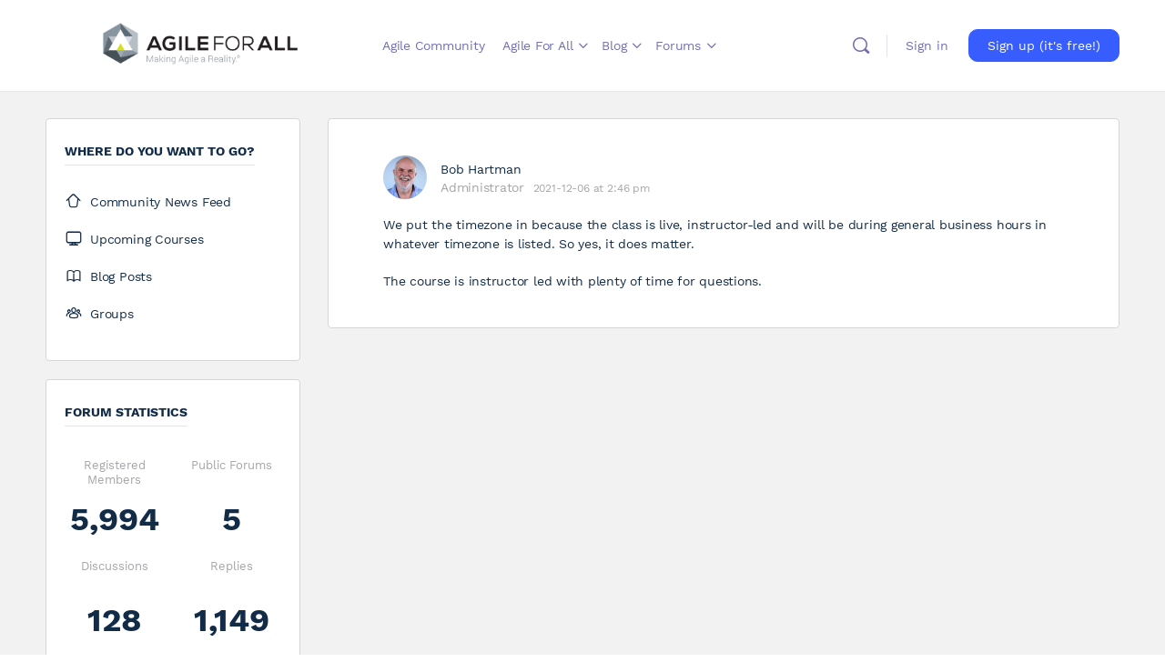

--- FILE ---
content_type: text/html; charset=UTF-8
request_url: https://agileforall.com/forums/reply/101811/
body_size: 30452
content:
<!doctype html>
<html lang="en-US">
	<head>
		<meta charset="UTF-8">
		<link rel="profile" href="http://gmpg.org/xfn/11">
		<title>[Agile for All]</title>
<script type="text/html" id="tmpl-bb-link-preview">
<% if ( link_scrapping ) { %>
	<% if ( link_loading ) { %>
		<span class="bb-url-scrapper-loading bb-ajax-loader"><i class="bb-icon-l bb-icon-spinner animate-spin"></i>Loading preview...</span>
	<% } %>
	<% if ( link_success || link_error ) { %>
		<a title="Cancel Preview" href="#" id="bb-close-link-suggestion">Remove Preview</a>
		<div class="bb-link-preview-container">

			<% if ( link_images && link_images.length && link_success && ! link_error && '' !== link_image_index ) { %>
				<div id="bb-url-scrapper-img-holder">
					<div class="bb-link-preview-image">
						<div class="bb-link-preview-image-cover">
							<img src="<%= link_images[link_image_index] %>"/>
						</div>
						<div class="bb-link-preview-icons">
							<%
							if ( link_images.length > 1 ) { %>
								<a data-bp-tooltip-pos="up" data-bp-tooltip="Change image" href="#" class="icon-exchange toolbar-button bp-tooltip" id="icon-exchange"><i class="bb-icon-l bb-icon-exchange"></i></a>
							<% } %>
							<% if ( link_images.length ) { %>
								<a data-bp-tooltip-pos="up" data-bp-tooltip="Remove image" href="#" class="icon-image-slash toolbar-button bp-tooltip" id="bb-link-preview-remove-image"><i class="bb-icon-l bb-icon-image-slash"></i></a>
							<% } %>
							<a data-bp-tooltip-pos="up" data-bp-tooltip="Confirm" class="toolbar-button bp-tooltip" href="#" id="bb-link-preview-select-image">
								<i class="bb-icon-check bb-icon-l"></i>
							</a>
						</div>
					</div>
					<% if ( link_images.length > 1 ) { %>
						<div class="bb-url-thumb-nav">
							<button type="button" id="bb-url-prevPicButton"><span class="bb-icon-l bb-icon-angle-left"></span></button>
							<button type="button" id="bb-url-nextPicButton"><span class="bb-icon-l bb-icon-angle-right"></span></button>
							<div id="bb-url-scrapper-img-count">
								Image <%= link_image_index + 1 %>&nbsp;of&nbsp;<%= link_images.length %>
							</div>
						</div>
					<% } %>
				</div>
			<% } %>

			<% if ( link_success && ! link_error && link_url ) { %>
				<div class="bb-link-preview-info">
					<% var a = document.createElement('a');
						a.href = link_url;
						var hostname = a.hostname;
						var domainName = hostname.replace('www.', '' );
					%>

					<% if ( 'undefined' !== typeof link_title && link_title.trim() && link_description ) { %>
						<p class="bb-link-preview-link-name"><%= domainName %></p>
					<% } %>

					<% if ( link_success && ! link_error ) { %>
						<p class="bb-link-preview-title"><%= link_title %></p>
					<% } %>

					<% if ( link_success && ! link_error ) { %>
						<div class="bb-link-preview-excerpt"><p><%= link_description %></p></div>
					<% } %>
				</div>
			<% } %>
			<% if ( link_error && ! link_success ) { %>
				<div id="bb-url-error" class="bb-url-error"><%= link_error_msg %></div>
			<% } %>
		</div>
	<% } %>
<% } %>
</script>

            <style id="bb_learndash_30_custom_colors">

                
                .learndash-wrapper .bb-single-course-sidebar .ld-status.ld-primary-background {
                    background-color: #e2e7ed !important;
                    color: inherit !important;
                }

                .learndash-wrapper .ld-course-status .ld-status.ld-status-progress.ld-primary-background {
                    background-color: #ebe9e6 !important;
                    color: inherit !important;
                }

                .learndash-wrapper .learndash_content_wrap .wpProQuiz_content .wpProQuiz_button_reShowQuestion:hover {
                    background-color: #fff !important;
                }

                .learndash-wrapper .learndash_content_wrap .wpProQuiz_content .wpProQuiz_toplistTable th {
                    background-color: transparent !important;
                }

                .learndash-wrapper .wpProQuiz_content .wpProQuiz_button:not(.wpProQuiz_button_reShowQuestion):not(.wpProQuiz_button_restartQuiz) {
                    color: #fff !important;
                }

                .learndash-wrapper .wpProQuiz_content .wpProQuiz_button.wpProQuiz_button_restartQuiz {
                    color: #fff !important;
                }

                .wpProQuiz_content .wpProQuiz_results > div > .wpProQuiz_button,
                .learndash-wrapper .bb-learndash-content-wrap .ld-item-list .ld-item-list-item a.ld-item-name:hover,
                .learndash-wrapper .bb-learndash-content-wrap .ld-item-list .ld-item-list-item .ld-item-list-item-preview:hover a.ld-item-name .ld-item-title,
                .learndash-wrapper .bb-learndash-content-wrap .ld-item-list .ld-item-list-item .ld-item-list-item-preview:hover .ld-expand-button .ld-icon-arrow-down,
                .lms-topic-sidebar-wrapper .lms-lessions-list > ol li a.bb-lesson-head:hover,
                .learndash-wrapper .bb-learndash-content-wrap .ld-primary-color-hover:hover,
                .learndash-wrapper .learndash_content_wrap .ld-table-list-item-quiz .ld-primary-color-hover:hover .ld-item-title,
                .learndash-wrapper .ld-item-list-item-expanded .ld-table-list-items .ld-table-list-item .ld-table-list-item-quiz .ld-primary-color-hover:hover .ld-item-title,
                .learndash-wrapper .ld-table-list .ld-table-list-items div.ld-table-list-item a.ld-table-list-item-preview:hover .ld-topic-title,
                .lms-lesson-content .bb-type-list li a:hover,
                .lms-lesson-content .lms-quiz-list li a:hover,
                .learndash-wrapper .ld-expand-button.ld-button-alternate:hover .ld-icon-arrow-down,
                .learndash-wrapper .ld-table-list .ld-table-list-items div.ld-table-list-item a.ld-table-list-item-preview:hover .ld-topic-title:before,
                .bb-lessons-list .lms-toggle-lesson i:hover,
                .lms-topic-sidebar-wrapper .lms-course-quizzes-list > ul li a:hover,
                .lms-topic-sidebar-wrapper .lms-course-members-list .course-members-list a:hover,
                .lms-topic-sidebar-wrapper .lms-course-members-list .bb-course-member-wrap > .list-members-extra,
                .lms-topic-sidebar-wrapper .lms-course-members-list .bb-course-member-wrap > .list-members-extra:hover,
                .learndash-wrapper .ld-item-list .ld-item-list-item.ld-item-lesson-item .ld-item-list-item-preview .ld-item-name .ld-item-title .ld-item-components span,
                .bb-about-instructor h5 a:hover,
                .learndash_content_wrap .comment-respond .comment-author:hover,
                .single-sfwd-courses .comment-respond .comment-author:hover {
                    color: #00a2e8 !important;
                }

                .learndash-wrapper .learndash_content_wrap #quiz_continue_link,
                .learndash-wrapper .learndash_content_wrap .learndash_mark_complete_button,
                .learndash-wrapper .learndash_content_wrap #learndash_mark_complete_button,
                .learndash-wrapper .learndash_content_wrap .ld-status-complete,
                .learndash-wrapper .learndash_content_wrap .ld-alert-success .ld-button,
                .learndash-wrapper .learndash_content_wrap .ld-alert-success .ld-alert-icon,
                .wpProQuiz_questionList[data-type="assessment_answer"] .wpProQuiz_questionListItem label.is-selected:before,
                .wpProQuiz_questionList[data-type="single"] .wpProQuiz_questionListItem label.is-selected:before,
                .wpProQuiz_questionList[data-type="multiple"] .wpProQuiz_questionListItem label.is-selected:before {
                    background-color: #00a2e8 !important;
                }

                .wpProQuiz_content .wpProQuiz_results > div > .wpProQuiz_button,
                .wpProQuiz_questionList[data-type="multiple"] .wpProQuiz_questionListItem label.is-selected:before {
                    border-color: #00a2e8 !important;
                }

                .learndash-wrapper .wpProQuiz_content .wpProQuiz_button.wpProQuiz_button_restartQuiz,
                .learndash-wrapper .wpProQuiz_content .wpProQuiz_button.wpProQuiz_button_restartQuiz:hover,
                #learndash-page-content .sfwd-course-nav .learndash_next_prev_link a:hover,
                .bb-cover-list-item .ld-primary-background {
                    background-color: #00a2e8 !important;
                }

                
                
                .lms-topic-sidebar-wrapper .ld-secondary-background,
                .i-progress.i-progress-completed,
                .bb-cover-list-item .ld-secondary-background,
                .learndash-wrapper .ld-status-icon.ld-status-complete.ld-secondary-background,
                .learndash-wrapper .ld-status-icon.ld-quiz-complete,
                .ld-progress-bar .ld-progress-bar-percentage.ld-secondary-background {
                    background-color: #1e73be !important;
                }

                .bb-progress .bb-progress-circle {
                    border-color: #1e73be !important;
                }

                .learndash-wrapper .ld-alert-success {
                    border-color: #DCDFE3 !important;
                }

                .learndash-wrapper .ld-secondary-in-progress-icon {
                    color: #1e73be !important;
                }

                .learndash-wrapper .bb-learndash-content-wrap .ld-secondary-in-progress-icon {
                    border-left-color: #DEDFE2 !important;
                    border-top-color: #DEDFE2 !important;
                }

                
                
                .learndash-wrapper .ld-item-list .ld-item-list-item.ld-item-lesson-item .ld-item-name .ld-item-title .ld-item-components span.ld-status-waiting,
                .learndash-wrapper .ld-item-list .ld-item-list-item.ld-item-lesson-item .ld-item-name .ld-item-title .ld-item-components span.ld-status-waiting span.ld-icon,
                .learndash-wrapper .ld-status-waiting {
                    background-color: #dd3333 !important;
                }

                
            </style>

			<meta name='robots' content='max-image-preview:large' />
	<style>img:is([sizes="auto" i], [sizes^="auto," i]) { contain-intrinsic-size: 3000px 1500px }</style>
	<link rel="alternate" type="application/rss+xml" title="[Agile for All] &raquo; Feed" href="https://agileforall.com/feed/" />
<link rel="alternate" type="application/rss+xml" title="[Agile for All] &raquo; Comments Feed" href="https://agileforall.com/comments/feed/" />
		<!-- This site uses the Google Analytics by ExactMetrics plugin v8.11.1 - Using Analytics tracking - https://www.exactmetrics.com/ -->
		<!-- Note: ExactMetrics is not currently configured on this site. The site owner needs to authenticate with Google Analytics in the ExactMetrics settings panel. -->
					<!-- No tracking code set -->
				<!-- / Google Analytics by ExactMetrics -->
		<style type="text/css" media="all">
/*!
 *  Font Awesome 4.7.0 by @davegandy - http://fontawesome.io - @fontawesome
 *  License - http://fontawesome.io/license (Font: SIL OFL 1.1, CSS: MIT License)
 */
 @font-face{font-family:'FontAwesome';src:url(https://agileforall.com/wp-content/themes/buddyboss-theme/inc/plugins/buddyboss-menu-icons/vendor/kucrut/icon-picker/css/types/./fontawesome-webfont.eot#1768044495);src:url(https://agileforall.com/wp-content/themes/buddyboss-theme/inc/plugins/buddyboss-menu-icons/vendor/kucrut/icon-picker/css/types/./fontawesome-webfont.eot#1768044495) format('embedded-opentype'),url(https://agileforall.com/wp-content/themes/buddyboss-theme/inc/plugins/buddyboss-menu-icons/vendor/kucrut/icon-picker/css/types/./fontawesome-webfont.woff2#1768044495) format('woff2'),url(https://agileforall.com/wp-content/themes/buddyboss-theme/inc/plugins/buddyboss-menu-icons/vendor/kucrut/icon-picker/css/types/./fontawesome-webfont.woff#1768044495) format('woff'),url(https://agileforall.com/wp-content/themes/buddyboss-theme/inc/plugins/buddyboss-menu-icons/vendor/kucrut/icon-picker/css/types/./fontawesome-webfont.ttf#1768044495) format('truetype'),url(https://agileforall.com/wp-content/themes/buddyboss-theme/inc/plugins/buddyboss-menu-icons/vendor/kucrut/icon-picker/css/types/./fontawesome-webfont.svg?v=4.7.0#fontawesomeregular) format('svg');font-weight:400;font-style:normal}.fa{display:inline-block;font:normal normal normal 14px/1 FontAwesome;font-size:inherit;text-rendering:auto;-webkit-font-smoothing:antialiased;-moz-osx-font-smoothing:grayscale}.fa-lg{font-size:1.33333333em;line-height:.75em;vertical-align:-15%}.fa-2x{font-size:2em}.fa-3x{font-size:3em}.fa-4x{font-size:4em}.fa-5x{font-size:5em}.fa-fw{width:1.28571429em;text-align:center}.fa-ul{padding-left:0;margin-left:2.14285714em;list-style-type:none}.fa-ul>li{position:relative}.fa-li{position:absolute;left:-2.14285714em;width:2.14285714em;top:.14285714em;text-align:center}.fa-li.fa-lg{left:-1.85714286em}.fa-border{padding:.2em .25em .15em;border:solid .08em #eee;border-radius:.1em}.fa-pull-left{float:left}.fa-pull-right{float:right}.fa.fa-pull-left{margin-right:.3em}.fa.fa-pull-right{margin-left:.3em}.pull-right{float:right}.pull-left{float:left}.fa.pull-left{margin-right:.3em}.fa.pull-right{margin-left:.3em}.fa-spin{-webkit-animation:fa-spin 2s infinite linear;animation:fa-spin 2s infinite linear}.fa-pulse{-webkit-animation:fa-spin 1s infinite steps(8);animation:fa-spin 1s infinite steps(8)}@-webkit-keyframes fa-spin{0%{-webkit-transform:rotate(0deg);transform:rotate(0deg)}100%{-webkit-transform:rotate(359deg);transform:rotate(359deg)}}@keyframes fa-spin{0%{-webkit-transform:rotate(0deg);transform:rotate(0deg)}100%{-webkit-transform:rotate(359deg);transform:rotate(359deg)}}.fa-rotate-90{-ms-filter:"progid:DXImageTransform.Microsoft.BasicImage(rotation=1)";-webkit-transform:rotate(90deg);-ms-transform:rotate(90deg);transform:rotate(90deg)}.fa-rotate-180{-ms-filter:"progid:DXImageTransform.Microsoft.BasicImage(rotation=2)";-webkit-transform:rotate(180deg);-ms-transform:rotate(180deg);transform:rotate(180deg)}.fa-rotate-270{-ms-filter:"progid:DXImageTransform.Microsoft.BasicImage(rotation=3)";-webkit-transform:rotate(270deg);-ms-transform:rotate(270deg);transform:rotate(270deg)}.fa-flip-horizontal{-ms-filter:"progid:DXImageTransform.Microsoft.BasicImage(rotation=0, mirror=1)";-webkit-transform:scale(-1,1);-ms-transform:scale(-1,1);transform:scale(-1,1)}.fa-flip-vertical{-ms-filter:"progid:DXImageTransform.Microsoft.BasicImage(rotation=2, mirror=1)";-webkit-transform:scale(1,-1);-ms-transform:scale(1,-1);transform:scale(1,-1)}:root .fa-rotate-90,:root .fa-rotate-180,:root .fa-rotate-270,:root .fa-flip-horizontal,:root .fa-flip-vertical{filter:none}.fa-stack{position:relative;display:inline-block;width:2em;height:2em;line-height:2em;vertical-align:middle}.fa-stack-1x,.fa-stack-2x{position:absolute;left:0;width:100%;text-align:center}.fa-stack-1x{line-height:inherit}.fa-stack-2x{font-size:2em}.fa-inverse{color:#fff}.fa-glass:before{content:"\f000"}.fa-music:before{content:"\f001"}.fa-search:before{content:"\f002"}.fa-envelope-o:before{content:"\f003"}.fa-heart:before{content:"\f004"}.fa-star:before{content:"\f005"}.fa-star-o:before{content:"\f006"}.fa-user:before{content:"\f007"}.fa-film:before{content:"\f008"}.fa-th-large:before{content:"\f009"}.fa-th:before{content:"\f00a"}.fa-th-list:before{content:"\f00b"}.fa-check:before{content:"\f00c"}.fa-remove:before,.fa-close:before,.fa-times:before{content:"\f00d"}.fa-search-plus:before{content:"\f00e"}.fa-search-minus:before{content:"\f010"}.fa-power-off:before{content:"\f011"}.fa-signal:before{content:"\f012"}.fa-gear:before,.fa-cog:before{content:"\f013"}.fa-trash-o:before{content:"\f014"}.fa-home:before{content:"\f015"}.fa-file-o:before{content:"\f016"}.fa-clock-o:before{content:"\f017"}.fa-road:before{content:"\f018"}.fa-download:before{content:"\f019"}.fa-arrow-circle-o-down:before{content:"\f01a"}.fa-arrow-circle-o-up:before{content:"\f01b"}.fa-inbox:before{content:"\f01c"}.fa-play-circle-o:before{content:"\f01d"}.fa-rotate-right:before,.fa-repeat:before{content:"\f01e"}.fa-refresh:before{content:"\f021"}.fa-list-alt:before{content:"\f022"}.fa-lock:before{content:"\f023"}.fa-flag:before{content:"\f024"}.fa-headphones:before{content:"\f025"}.fa-volume-off:before{content:"\f026"}.fa-volume-down:before{content:"\f027"}.fa-volume-up:before{content:"\f028"}.fa-qrcode:before{content:"\f029"}.fa-barcode:before{content:"\f02a"}.fa-tag:before{content:"\f02b"}.fa-tags:before{content:"\f02c"}.fa-book:before{content:"\f02d"}.fa-bookmark:before{content:"\f02e"}.fa-print:before{content:"\f02f"}.fa-camera:before{content:"\f030"}.fa-font:before{content:"\f031"}.fa-bold:before{content:"\f032"}.fa-italic:before{content:"\f033"}.fa-text-height:before{content:"\f034"}.fa-text-width:before{content:"\f035"}.fa-align-left:before{content:"\f036"}.fa-align-center:before{content:"\f037"}.fa-align-right:before{content:"\f038"}.fa-align-justify:before{content:"\f039"}.fa-list:before{content:"\f03a"}.fa-dedent:before,.fa-outdent:before{content:"\f03b"}.fa-indent:before{content:"\f03c"}.fa-video-camera:before{content:"\f03d"}.fa-photo:before,.fa-image:before,.fa-picture-o:before{content:"\f03e"}.fa-pencil:before{content:"\f040"}.fa-map-marker:before{content:"\f041"}.fa-adjust:before{content:"\f042"}.fa-tint:before{content:"\f043"}.fa-edit:before,.fa-pencil-square-o:before{content:"\f044"}.fa-share-square-o:before{content:"\f045"}.fa-check-square-o:before{content:"\f046"}.fa-arrows:before{content:"\f047"}.fa-step-backward:before{content:"\f048"}.fa-fast-backward:before{content:"\f049"}.fa-backward:before{content:"\f04a"}.fa-play:before{content:"\f04b"}.fa-pause:before{content:"\f04c"}.fa-stop:before{content:"\f04d"}.fa-forward:before{content:"\f04e"}.fa-fast-forward:before{content:"\f050"}.fa-step-forward:before{content:"\f051"}.fa-eject:before{content:"\f052"}.fa-chevron-left:before{content:"\f053"}.fa-chevron-right:before{content:"\f054"}.fa-plus-circle:before{content:"\f055"}.fa-minus-circle:before{content:"\f056"}.fa-times-circle:before{content:"\f057"}.fa-check-circle:before{content:"\f058"}.fa-question-circle:before{content:"\f059"}.fa-info-circle:before{content:"\f05a"}.fa-crosshairs:before{content:"\f05b"}.fa-times-circle-o:before{content:"\f05c"}.fa-check-circle-o:before{content:"\f05d"}.fa-ban:before{content:"\f05e"}.fa-arrow-left:before{content:"\f060"}.fa-arrow-right:before{content:"\f061"}.fa-arrow-up:before{content:"\f062"}.fa-arrow-down:before{content:"\f063"}.fa-mail-forward:before,.fa-share:before{content:"\f064"}.fa-expand:before{content:"\f065"}.fa-compress:before{content:"\f066"}.fa-plus:before{content:"\f067"}.fa-minus:before{content:"\f068"}.fa-asterisk:before{content:"\f069"}.fa-exclamation-circle:before{content:"\f06a"}.fa-gift:before{content:"\f06b"}.fa-leaf:before{content:"\f06c"}.fa-fire:before{content:"\f06d"}.fa-eye:before{content:"\f06e"}.fa-eye-slash:before{content:"\f070"}.fa-warning:before,.fa-exclamation-triangle:before{content:"\f071"}.fa-plane:before{content:"\f072"}.fa-calendar:before{content:"\f073"}.fa-random:before{content:"\f074"}.fa-comment:before{content:"\f075"}.fa-magnet:before{content:"\f076"}.fa-chevron-up:before{content:"\f077"}.fa-chevron-down:before{content:"\f078"}.fa-retweet:before{content:"\f079"}.fa-shopping-cart:before{content:"\f07a"}.fa-folder:before{content:"\f07b"}.fa-folder-open:before{content:"\f07c"}.fa-arrows-v:before{content:"\f07d"}.fa-arrows-h:before{content:"\f07e"}.fa-bar-chart-o:before,.fa-bar-chart:before{content:"\f080"}.fa-twitter-square:before{content:"\f081"}.fa-facebook-square:before{content:"\f082"}.fa-camera-retro:before{content:"\f083"}.fa-key:before{content:"\f084"}.fa-gears:before,.fa-cogs:before{content:"\f085"}.fa-comments:before{content:"\f086"}.fa-thumbs-o-up:before{content:"\f087"}.fa-thumbs-o-down:before{content:"\f088"}.fa-star-half:before{content:"\f089"}.fa-heart-o:before{content:"\f08a"}.fa-sign-out:before{content:"\f08b"}.fa-linkedin-square:before{content:"\f08c"}.fa-thumb-tack:before{content:"\f08d"}.fa-external-link:before{content:"\f08e"}.fa-sign-in:before{content:"\f090"}.fa-trophy:before{content:"\f091"}.fa-github-square:before{content:"\f092"}.fa-upload:before{content:"\f093"}.fa-lemon-o:before{content:"\f094"}.fa-phone:before{content:"\f095"}.fa-square-o:before{content:"\f096"}.fa-bookmark-o:before{content:"\f097"}.fa-phone-square:before{content:"\f098"}.fa-twitter:before{content:"\f099"}.fa-facebook-f:before,.fa-facebook:before{content:"\f09a"}.fa-github:before{content:"\f09b"}.fa-unlock:before{content:"\f09c"}.fa-credit-card:before{content:"\f09d"}.fa-feed:before,.fa-rss:before{content:"\f09e"}.fa-hdd-o:before{content:"\f0a0"}.fa-bullhorn:before{content:"\f0a1"}.fa-bell:before{content:"\f0f3"}.fa-certificate:before{content:"\f0a3"}.fa-hand-o-right:before{content:"\f0a4"}.fa-hand-o-left:before{content:"\f0a5"}.fa-hand-o-up:before{content:"\f0a6"}.fa-hand-o-down:before{content:"\f0a7"}.fa-arrow-circle-left:before{content:"\f0a8"}.fa-arrow-circle-right:before{content:"\f0a9"}.fa-arrow-circle-up:before{content:"\f0aa"}.fa-arrow-circle-down:before{content:"\f0ab"}.fa-globe:before{content:"\f0ac"}.fa-wrench:before{content:"\f0ad"}.fa-tasks:before{content:"\f0ae"}.fa-filter:before{content:"\f0b0"}.fa-briefcase:before{content:"\f0b1"}.fa-arrows-alt:before{content:"\f0b2"}.fa-group:before,.fa-users:before{content:"\f0c0"}.fa-chain:before,.fa-link:before{content:"\f0c1"}.fa-cloud:before{content:"\f0c2"}.fa-flask:before{content:"\f0c3"}.fa-cut:before,.fa-scissors:before{content:"\f0c4"}.fa-copy:before,.fa-files-o:before{content:"\f0c5"}.fa-paperclip:before{content:"\f0c6"}.fa-save:before,.fa-floppy-o:before{content:"\f0c7"}.fa-square:before{content:"\f0c8"}.fa-navicon:before,.fa-reorder:before,.fa-bars:before{content:"\f0c9"}.fa-list-ul:before{content:"\f0ca"}.fa-list-ol:before{content:"\f0cb"}.fa-strikethrough:before{content:"\f0cc"}.fa-underline:before{content:"\f0cd"}.fa-table:before{content:"\f0ce"}.fa-magic:before{content:"\f0d0"}.fa-truck:before{content:"\f0d1"}.fa-pinterest:before{content:"\f0d2"}.fa-pinterest-square:before{content:"\f0d3"}.fa-google-plus-square:before{content:"\f0d4"}.fa-google-plus:before{content:"\f0d5"}.fa-money:before{content:"\f0d6"}.fa-caret-down:before{content:"\f0d7"}.fa-caret-up:before{content:"\f0d8"}.fa-caret-left:before{content:"\f0d9"}.fa-caret-right:before{content:"\f0da"}.fa-columns:before{content:"\f0db"}.fa-unsorted:before,.fa-sort:before{content:"\f0dc"}.fa-sort-down:before,.fa-sort-desc:before{content:"\f0dd"}.fa-sort-up:before,.fa-sort-asc:before{content:"\f0de"}.fa-envelope:before{content:"\f0e0"}.fa-linkedin:before{content:"\f0e1"}.fa-rotate-left:before,.fa-undo:before{content:"\f0e2"}.fa-legal:before,.fa-gavel:before{content:"\f0e3"}.fa-dashboard:before,.fa-tachometer:before{content:"\f0e4"}.fa-comment-o:before{content:"\f0e5"}.fa-comments-o:before{content:"\f0e6"}.fa-flash:before,.fa-bolt:before{content:"\f0e7"}.fa-sitemap:before{content:"\f0e8"}.fa-umbrella:before{content:"\f0e9"}.fa-paste:before,.fa-clipboard:before{content:"\f0ea"}.fa-lightbulb-o:before{content:"\f0eb"}.fa-exchange:before{content:"\f0ec"}.fa-cloud-download:before{content:"\f0ed"}.fa-cloud-upload:before{content:"\f0ee"}.fa-user-md:before{content:"\f0f0"}.fa-stethoscope:before{content:"\f0f1"}.fa-suitcase:before{content:"\f0f2"}.fa-bell-o:before{content:"\f0a2"}.fa-coffee:before{content:"\f0f4"}.fa-cutlery:before{content:"\f0f5"}.fa-file-text-o:before{content:"\f0f6"}.fa-building-o:before{content:"\f0f7"}.fa-hospital-o:before{content:"\f0f8"}.fa-ambulance:before{content:"\f0f9"}.fa-medkit:before{content:"\f0fa"}.fa-fighter-jet:before{content:"\f0fb"}.fa-beer:before{content:"\f0fc"}.fa-h-square:before{content:"\f0fd"}.fa-plus-square:before{content:"\f0fe"}.fa-angle-double-left:before{content:"\f100"}.fa-angle-double-right:before{content:"\f101"}.fa-angle-double-up:before{content:"\f102"}.fa-angle-double-down:before{content:"\f103"}.fa-angle-left:before{content:"\f104"}.fa-angle-right:before{content:"\f105"}.fa-angle-up:before{content:"\f106"}.fa-angle-down:before{content:"\f107"}.fa-desktop:before{content:"\f108"}.fa-laptop:before{content:"\f109"}.fa-tablet:before{content:"\f10a"}.fa-mobile-phone:before,.fa-mobile:before{content:"\f10b"}.fa-circle-o:before{content:"\f10c"}.fa-quote-left:before{content:"\f10d"}.fa-quote-right:before{content:"\f10e"}.fa-spinner:before{content:"\f110"}.fa-circle:before{content:"\f111"}.fa-mail-reply:before,.fa-reply:before{content:"\f112"}.fa-github-alt:before{content:"\f113"}.fa-folder-o:before{content:"\f114"}.fa-folder-open-o:before{content:"\f115"}.fa-smile-o:before{content:"\f118"}.fa-frown-o:before{content:"\f119"}.fa-meh-o:before{content:"\f11a"}.fa-gamepad:before{content:"\f11b"}.fa-keyboard-o:before{content:"\f11c"}.fa-flag-o:before{content:"\f11d"}.fa-flag-checkered:before{content:"\f11e"}.fa-terminal:before{content:"\f120"}.fa-code:before{content:"\f121"}.fa-mail-reply-all:before,.fa-reply-all:before{content:"\f122"}.fa-star-half-empty:before,.fa-star-half-full:before,.fa-star-half-o:before{content:"\f123"}.fa-location-arrow:before{content:"\f124"}.fa-crop:before{content:"\f125"}.fa-code-fork:before{content:"\f126"}.fa-unlink:before,.fa-chain-broken:before{content:"\f127"}.fa-question:before{content:"\f128"}.fa-info:before{content:"\f129"}.fa-exclamation:before{content:"\f12a"}.fa-superscript:before{content:"\f12b"}.fa-subscript:before{content:"\f12c"}.fa-eraser:before{content:"\f12d"}.fa-puzzle-piece:before{content:"\f12e"}.fa-microphone:before{content:"\f130"}.fa-microphone-slash:before{content:"\f131"}.fa-shield:before{content:"\f132"}.fa-calendar-o:before{content:"\f133"}.fa-fire-extinguisher:before{content:"\f134"}.fa-rocket:before{content:"\f135"}.fa-maxcdn:before{content:"\f136"}.fa-chevron-circle-left:before{content:"\f137"}.fa-chevron-circle-right:before{content:"\f138"}.fa-chevron-circle-up:before{content:"\f139"}.fa-chevron-circle-down:before{content:"\f13a"}.fa-html5:before{content:"\f13b"}.fa-css3:before{content:"\f13c"}.fa-anchor:before{content:"\f13d"}.fa-unlock-alt:before{content:"\f13e"}.fa-bullseye:before{content:"\f140"}.fa-ellipsis-h:before{content:"\f141"}.fa-ellipsis-v:before{content:"\f142"}.fa-rss-square:before{content:"\f143"}.fa-play-circle:before{content:"\f144"}.fa-ticket:before{content:"\f145"}.fa-minus-square:before{content:"\f146"}.fa-minus-square-o:before{content:"\f147"}.fa-level-up:before{content:"\f148"}.fa-level-down:before{content:"\f149"}.fa-check-square:before{content:"\f14a"}.fa-pencil-square:before{content:"\f14b"}.fa-external-link-square:before{content:"\f14c"}.fa-share-square:before{content:"\f14d"}.fa-compass:before{content:"\f14e"}.fa-toggle-down:before,.fa-caret-square-o-down:before{content:"\f150"}.fa-toggle-up:before,.fa-caret-square-o-up:before{content:"\f151"}.fa-toggle-right:before,.fa-caret-square-o-right:before{content:"\f152"}.fa-euro:before,.fa-eur:before{content:"\f153"}.fa-gbp:before{content:"\f154"}.fa-dollar:before,.fa-usd:before{content:"\f155"}.fa-rupee:before,.fa-inr:before{content:"\f156"}.fa-cny:before,.fa-rmb:before,.fa-yen:before,.fa-jpy:before{content:"\f157"}.fa-ruble:before,.fa-rouble:before,.fa-rub:before{content:"\f158"}.fa-won:before,.fa-krw:before{content:"\f159"}.fa-bitcoin:before,.fa-btc:before{content:"\f15a"}.fa-file:before{content:"\f15b"}.fa-file-text:before{content:"\f15c"}.fa-sort-alpha-asc:before{content:"\f15d"}.fa-sort-alpha-desc:before{content:"\f15e"}.fa-sort-amount-asc:before{content:"\f160"}.fa-sort-amount-desc:before{content:"\f161"}.fa-sort-numeric-asc:before{content:"\f162"}.fa-sort-numeric-desc:before{content:"\f163"}.fa-thumbs-up:before{content:"\f164"}.fa-thumbs-down:before{content:"\f165"}.fa-youtube-square:before{content:"\f166"}.fa-youtube:before{content:"\f167"}.fa-xing:before{content:"\f168"}.fa-xing-square:before{content:"\f169"}.fa-youtube-play:before{content:"\f16a"}.fa-dropbox:before{content:"\f16b"}.fa-stack-overflow:before{content:"\f16c"}.fa-instagram:before{content:"\f16d"}.fa-flickr:before{content:"\f16e"}.fa-adn:before{content:"\f170"}.fa-bitbucket:before{content:"\f171"}.fa-bitbucket-square:before{content:"\f172"}.fa-tumblr:before{content:"\f173"}.fa-tumblr-square:before{content:"\f174"}.fa-long-arrow-down:before{content:"\f175"}.fa-long-arrow-up:before{content:"\f176"}.fa-long-arrow-left:before{content:"\f177"}.fa-long-arrow-right:before{content:"\f178"}.fa-apple:before{content:"\f179"}.fa-windows:before{content:"\f17a"}.fa-android:before{content:"\f17b"}.fa-linux:before{content:"\f17c"}.fa-dribbble:before{content:"\f17d"}.fa-skype:before{content:"\f17e"}.fa-foursquare:before{content:"\f180"}.fa-trello:before{content:"\f181"}.fa-female:before{content:"\f182"}.fa-male:before{content:"\f183"}.fa-gittip:before,.fa-gratipay:before{content:"\f184"}.fa-sun-o:before{content:"\f185"}.fa-moon-o:before{content:"\f186"}.fa-archive:before{content:"\f187"}.fa-bug:before{content:"\f188"}.fa-vk:before{content:"\f189"}.fa-weibo:before{content:"\f18a"}.fa-renren:before{content:"\f18b"}.fa-pagelines:before{content:"\f18c"}.fa-stack-exchange:before{content:"\f18d"}.fa-arrow-circle-o-right:before{content:"\f18e"}.fa-arrow-circle-o-left:before{content:"\f190"}.fa-toggle-left:before,.fa-caret-square-o-left:before{content:"\f191"}.fa-dot-circle-o:before{content:"\f192"}.fa-wheelchair:before{content:"\f193"}.fa-vimeo-square:before{content:"\f194"}.fa-turkish-lira:before,.fa-try:before{content:"\f195"}.fa-plus-square-o:before{content:"\f196"}.fa-space-shuttle:before{content:"\f197"}.fa-slack:before{content:"\f198"}.fa-envelope-square:before{content:"\f199"}.fa-wordpress:before{content:"\f19a"}.fa-openid:before{content:"\f19b"}.fa-institution:before,.fa-bank:before,.fa-university:before{content:"\f19c"}.fa-mortar-board:before,.fa-graduation-cap:before{content:"\f19d"}.fa-yahoo:before{content:"\f19e"}.fa-google:before{content:"\f1a0"}.fa-reddit:before{content:"\f1a1"}.fa-reddit-square:before{content:"\f1a2"}.fa-stumbleupon-circle:before{content:"\f1a3"}.fa-stumbleupon:before{content:"\f1a4"}.fa-delicious:before{content:"\f1a5"}.fa-digg:before{content:"\f1a6"}.fa-pied-piper-pp:before{content:"\f1a7"}.fa-pied-piper-alt:before{content:"\f1a8"}.fa-drupal:before{content:"\f1a9"}.fa-joomla:before{content:"\f1aa"}.fa-language:before{content:"\f1ab"}.fa-fax:before{content:"\f1ac"}.fa-building:before{content:"\f1ad"}.fa-child:before{content:"\f1ae"}.fa-paw:before{content:"\f1b0"}.fa-spoon:before{content:"\f1b1"}.fa-cube:before{content:"\f1b2"}.fa-cubes:before{content:"\f1b3"}.fa-behance:before{content:"\f1b4"}.fa-behance-square:before{content:"\f1b5"}.fa-steam:before{content:"\f1b6"}.fa-steam-square:before{content:"\f1b7"}.fa-recycle:before{content:"\f1b8"}.fa-automobile:before,.fa-car:before{content:"\f1b9"}.fa-cab:before,.fa-taxi:before{content:"\f1ba"}.fa-tree:before{content:"\f1bb"}.fa-spotify:before{content:"\f1bc"}.fa-deviantart:before{content:"\f1bd"}.fa-soundcloud:before{content:"\f1be"}.fa-database:before{content:"\f1c0"}.fa-file-pdf-o:before{content:"\f1c1"}.fa-file-word-o:before{content:"\f1c2"}.fa-file-excel-o:before{content:"\f1c3"}.fa-file-powerpoint-o:before{content:"\f1c4"}.fa-file-photo-o:before,.fa-file-picture-o:before,.fa-file-image-o:before{content:"\f1c5"}.fa-file-zip-o:before,.fa-file-archive-o:before{content:"\f1c6"}.fa-file-sound-o:before,.fa-file-audio-o:before{content:"\f1c7"}.fa-file-movie-o:before,.fa-file-video-o:before{content:"\f1c8"}.fa-file-code-o:before{content:"\f1c9"}.fa-vine:before{content:"\f1ca"}.fa-codepen:before{content:"\f1cb"}.fa-jsfiddle:before{content:"\f1cc"}.fa-life-bouy:before,.fa-life-buoy:before,.fa-life-saver:before,.fa-support:before,.fa-life-ring:before{content:"\f1cd"}.fa-circle-o-notch:before{content:"\f1ce"}.fa-ra:before,.fa-resistance:before,.fa-rebel:before{content:"\f1d0"}.fa-ge:before,.fa-empire:before{content:"\f1d1"}.fa-git-square:before{content:"\f1d2"}.fa-git:before{content:"\f1d3"}.fa-y-combinator-square:before,.fa-yc-square:before,.fa-hacker-news:before{content:"\f1d4"}.fa-tencent-weibo:before{content:"\f1d5"}.fa-qq:before{content:"\f1d6"}.fa-wechat:before,.fa-weixin:before{content:"\f1d7"}.fa-send:before,.fa-paper-plane:before{content:"\f1d8"}.fa-send-o:before,.fa-paper-plane-o:before{content:"\f1d9"}.fa-history:before{content:"\f1da"}.fa-circle-thin:before{content:"\f1db"}.fa-header:before{content:"\f1dc"}.fa-paragraph:before{content:"\f1dd"}.fa-sliders:before{content:"\f1de"}.fa-share-alt:before{content:"\f1e0"}.fa-share-alt-square:before{content:"\f1e1"}.fa-bomb:before{content:"\f1e2"}.fa-soccer-ball-o:before,.fa-futbol-o:before{content:"\f1e3"}.fa-tty:before{content:"\f1e4"}.fa-binoculars:before{content:"\f1e5"}.fa-plug:before{content:"\f1e6"}.fa-slideshare:before{content:"\f1e7"}.fa-twitch:before{content:"\f1e8"}.fa-yelp:before{content:"\f1e9"}.fa-newspaper-o:before{content:"\f1ea"}.fa-wifi:before{content:"\f1eb"}.fa-calculator:before{content:"\f1ec"}.fa-paypal:before{content:"\f1ed"}.fa-google-wallet:before{content:"\f1ee"}.fa-cc-visa:before{content:"\f1f0"}.fa-cc-mastercard:before{content:"\f1f1"}.fa-cc-discover:before{content:"\f1f2"}.fa-cc-amex:before{content:"\f1f3"}.fa-cc-paypal:before{content:"\f1f4"}.fa-cc-stripe:before{content:"\f1f5"}.fa-bell-slash:before{content:"\f1f6"}.fa-bell-slash-o:before{content:"\f1f7"}.fa-trash:before{content:"\f1f8"}.fa-copyright:before{content:"\f1f9"}.fa-at:before{content:"\f1fa"}.fa-eyedropper:before{content:"\f1fb"}.fa-paint-brush:before{content:"\f1fc"}.fa-birthday-cake:before{content:"\f1fd"}.fa-area-chart:before{content:"\f1fe"}.fa-pie-chart:before{content:"\f200"}.fa-line-chart:before{content:"\f201"}.fa-lastfm:before{content:"\f202"}.fa-lastfm-square:before{content:"\f203"}.fa-toggle-off:before{content:"\f204"}.fa-toggle-on:before{content:"\f205"}.fa-bicycle:before{content:"\f206"}.fa-bus:before{content:"\f207"}.fa-ioxhost:before{content:"\f208"}.fa-angellist:before{content:"\f209"}.fa-cc:before{content:"\f20a"}.fa-shekel:before,.fa-sheqel:before,.fa-ils:before{content:"\f20b"}.fa-meanpath:before{content:"\f20c"}.fa-buysellads:before{content:"\f20d"}.fa-connectdevelop:before{content:"\f20e"}.fa-dashcube:before{content:"\f210"}.fa-forumbee:before{content:"\f211"}.fa-leanpub:before{content:"\f212"}.fa-sellsy:before{content:"\f213"}.fa-shirtsinbulk:before{content:"\f214"}.fa-simplybuilt:before{content:"\f215"}.fa-skyatlas:before{content:"\f216"}.fa-cart-plus:before{content:"\f217"}.fa-cart-arrow-down:before{content:"\f218"}.fa-diamond:before{content:"\f219"}.fa-ship:before{content:"\f21a"}.fa-user-secret:before{content:"\f21b"}.fa-motorcycle:before{content:"\f21c"}.fa-street-view:before{content:"\f21d"}.fa-heartbeat:before{content:"\f21e"}.fa-venus:before{content:"\f221"}.fa-mars:before{content:"\f222"}.fa-mercury:before{content:"\f223"}.fa-intersex:before,.fa-transgender:before{content:"\f224"}.fa-transgender-alt:before{content:"\f225"}.fa-venus-double:before{content:"\f226"}.fa-mars-double:before{content:"\f227"}.fa-venus-mars:before{content:"\f228"}.fa-mars-stroke:before{content:"\f229"}.fa-mars-stroke-v:before{content:"\f22a"}.fa-mars-stroke-h:before{content:"\f22b"}.fa-neuter:before{content:"\f22c"}.fa-genderless:before{content:"\f22d"}.fa-facebook-official:before{content:"\f230"}.fa-pinterest-p:before{content:"\f231"}.fa-whatsapp:before{content:"\f232"}.fa-server:before{content:"\f233"}.fa-user-plus:before{content:"\f234"}.fa-user-times:before{content:"\f235"}.fa-hotel:before,.fa-bed:before{content:"\f236"}.fa-viacoin:before{content:"\f237"}.fa-train:before{content:"\f238"}.fa-subway:before{content:"\f239"}.fa-medium:before{content:"\f23a"}.fa-yc:before,.fa-y-combinator:before{content:"\f23b"}.fa-optin-monster:before{content:"\f23c"}.fa-opencart:before{content:"\f23d"}.fa-expeditedssl:before{content:"\f23e"}.fa-battery-4:before,.fa-battery:before,.fa-battery-full:before{content:"\f240"}.fa-battery-3:before,.fa-battery-three-quarters:before{content:"\f241"}.fa-battery-2:before,.fa-battery-half:before{content:"\f242"}.fa-battery-1:before,.fa-battery-quarter:before{content:"\f243"}.fa-battery-0:before,.fa-battery-empty:before{content:"\f244"}.fa-mouse-pointer:before{content:"\f245"}.fa-i-cursor:before{content:"\f246"}.fa-object-group:before{content:"\f247"}.fa-object-ungroup:before{content:"\f248"}.fa-sticky-note:before{content:"\f249"}.fa-sticky-note-o:before{content:"\f24a"}.fa-cc-jcb:before{content:"\f24b"}.fa-cc-diners-club:before{content:"\f24c"}.fa-clone:before{content:"\f24d"}.fa-balance-scale:before{content:"\f24e"}.fa-hourglass-o:before{content:"\f250"}.fa-hourglass-1:before,.fa-hourglass-start:before{content:"\f251"}.fa-hourglass-2:before,.fa-hourglass-half:before{content:"\f252"}.fa-hourglass-3:before,.fa-hourglass-end:before{content:"\f253"}.fa-hourglass:before{content:"\f254"}.fa-hand-grab-o:before,.fa-hand-rock-o:before{content:"\f255"}.fa-hand-stop-o:before,.fa-hand-paper-o:before{content:"\f256"}.fa-hand-scissors-o:before{content:"\f257"}.fa-hand-lizard-o:before{content:"\f258"}.fa-hand-spock-o:before{content:"\f259"}.fa-hand-pointer-o:before{content:"\f25a"}.fa-hand-peace-o:before{content:"\f25b"}.fa-trademark:before{content:"\f25c"}.fa-registered:before{content:"\f25d"}.fa-creative-commons:before{content:"\f25e"}.fa-gg:before{content:"\f260"}.fa-gg-circle:before{content:"\f261"}.fa-tripadvisor:before{content:"\f262"}.fa-odnoklassniki:before{content:"\f263"}.fa-odnoklassniki-square:before{content:"\f264"}.fa-get-pocket:before{content:"\f265"}.fa-wikipedia-w:before{content:"\f266"}.fa-safari:before{content:"\f267"}.fa-chrome:before{content:"\f268"}.fa-firefox:before{content:"\f269"}.fa-opera:before{content:"\f26a"}.fa-internet-explorer:before{content:"\f26b"}.fa-tv:before,.fa-television:before{content:"\f26c"}.fa-contao:before{content:"\f26d"}.fa-500px:before{content:"\f26e"}.fa-amazon:before{content:"\f270"}.fa-calendar-plus-o:before{content:"\f271"}.fa-calendar-minus-o:before{content:"\f272"}.fa-calendar-times-o:before{content:"\f273"}.fa-calendar-check-o:before{content:"\f274"}.fa-industry:before{content:"\f275"}.fa-map-pin:before{content:"\f276"}.fa-map-signs:before{content:"\f277"}.fa-map-o:before{content:"\f278"}.fa-map:before{content:"\f279"}.fa-commenting:before{content:"\f27a"}.fa-commenting-o:before{content:"\f27b"}.fa-houzz:before{content:"\f27c"}.fa-vimeo:before{content:"\f27d"}.fa-black-tie:before{content:"\f27e"}.fa-fonticons:before{content:"\f280"}.fa-reddit-alien:before{content:"\f281"}.fa-edge:before{content:"\f282"}.fa-credit-card-alt:before{content:"\f283"}.fa-codiepie:before{content:"\f284"}.fa-modx:before{content:"\f285"}.fa-fort-awesome:before{content:"\f286"}.fa-usb:before{content:"\f287"}.fa-product-hunt:before{content:"\f288"}.fa-mixcloud:before{content:"\f289"}.fa-scribd:before{content:"\f28a"}.fa-pause-circle:before{content:"\f28b"}.fa-pause-circle-o:before{content:"\f28c"}.fa-stop-circle:before{content:"\f28d"}.fa-stop-circle-o:before{content:"\f28e"}.fa-shopping-bag:before{content:"\f290"}.fa-shopping-basket:before{content:"\f291"}.fa-hashtag:before{content:"\f292"}.fa-bluetooth:before{content:"\f293"}.fa-bluetooth-b:before{content:"\f294"}.fa-percent:before{content:"\f295"}.fa-gitlab:before{content:"\f296"}.fa-wpbeginner:before{content:"\f297"}.fa-wpforms:before{content:"\f298"}.fa-envira:before{content:"\f299"}.fa-universal-access:before{content:"\f29a"}.fa-wheelchair-alt:before{content:"\f29b"}.fa-question-circle-o:before{content:"\f29c"}.fa-blind:before{content:"\f29d"}.fa-audio-description:before{content:"\f29e"}.fa-volume-control-phone:before{content:"\f2a0"}.fa-braille:before{content:"\f2a1"}.fa-assistive-listening-systems:before{content:"\f2a2"}.fa-asl-interpreting:before,.fa-american-sign-language-interpreting:before{content:"\f2a3"}.fa-deafness:before,.fa-hard-of-hearing:before,.fa-deaf:before{content:"\f2a4"}.fa-glide:before{content:"\f2a5"}.fa-glide-g:before{content:"\f2a6"}.fa-signing:before,.fa-sign-language:before{content:"\f2a7"}.fa-low-vision:before{content:"\f2a8"}.fa-viadeo:before{content:"\f2a9"}.fa-viadeo-square:before{content:"\f2aa"}.fa-snapchat:before{content:"\f2ab"}.fa-snapchat-ghost:before{content:"\f2ac"}.fa-snapchat-square:before{content:"\f2ad"}.fa-pied-piper:before{content:"\f2ae"}.fa-first-order:before{content:"\f2b0"}.fa-yoast:before{content:"\f2b1"}.fa-themeisle:before{content:"\f2b2"}.fa-google-plus-circle:before,.fa-google-plus-official:before{content:"\f2b3"}.fa-fa:before,.fa-font-awesome:before{content:"\f2b4"}.fa-handshake-o:before{content:"\f2b5"}.fa-envelope-open:before{content:"\f2b6"}.fa-envelope-open-o:before{content:"\f2b7"}.fa-linode:before{content:"\f2b8"}.fa-address-book:before{content:"\f2b9"}.fa-address-book-o:before{content:"\f2ba"}.fa-vcard:before,.fa-address-card:before{content:"\f2bb"}.fa-vcard-o:before,.fa-address-card-o:before{content:"\f2bc"}.fa-user-circle:before{content:"\f2bd"}.fa-user-circle-o:before{content:"\f2be"}.fa-user-o:before{content:"\f2c0"}.fa-id-badge:before{content:"\f2c1"}.fa-drivers-license:before,.fa-id-card:before{content:"\f2c2"}.fa-drivers-license-o:before,.fa-id-card-o:before{content:"\f2c3"}.fa-quora:before{content:"\f2c4"}.fa-free-code-camp:before{content:"\f2c5"}.fa-telegram:before{content:"\f2c6"}.fa-thermometer-4:before,.fa-thermometer:before,.fa-thermometer-full:before{content:"\f2c7"}.fa-thermometer-3:before,.fa-thermometer-three-quarters:before{content:"\f2c8"}.fa-thermometer-2:before,.fa-thermometer-half:before{content:"\f2c9"}.fa-thermometer-1:before,.fa-thermometer-quarter:before{content:"\f2ca"}.fa-thermometer-0:before,.fa-thermometer-empty:before{content:"\f2cb"}.fa-shower:before{content:"\f2cc"}.fa-bathtub:before,.fa-s15:before,.fa-bath:before{content:"\f2cd"}.fa-podcast:before{content:"\f2ce"}.fa-window-maximize:before{content:"\f2d0"}.fa-window-minimize:before{content:"\f2d1"}.fa-window-restore:before{content:"\f2d2"}.fa-times-rectangle:before,.fa-window-close:before{content:"\f2d3"}.fa-times-rectangle-o:before,.fa-window-close-o:before{content:"\f2d4"}.fa-bandcamp:before{content:"\f2d5"}.fa-grav:before{content:"\f2d6"}.fa-etsy:before{content:"\f2d7"}.fa-imdb:before{content:"\f2d8"}.fa-ravelry:before{content:"\f2d9"}.fa-eercast:before{content:"\f2da"}.fa-microchip:before{content:"\f2db"}.fa-snowflake-o:before{content:"\f2dc"}.fa-superpowers:before{content:"\f2dd"}.fa-wpexplorer:before{content:"\f2de"}.fa-meetup:before{content:"\f2e0"}.sr-only{position:absolute;width:1px;height:1px;padding:0;margin:-1px;overflow:hidden;clip:rect(0,0,0,0);border:0}.sr-only-focusable:active,.sr-only-focusable:focus{position:static;width:auto;height:auto;margin:0;overflow:visible;clip:auto}
</style>
<style id='classic-theme-styles-inline-css' type='text/css'>
/*! This file is auto-generated */
.wp-block-button__link{color:#fff;background-color:#32373c;border-radius:9999px;box-shadow:none;text-decoration:none;padding:calc(.667em + 2px) calc(1.333em + 2px);font-size:1.125em}.wp-block-file__button{background:#32373c;color:#fff;text-decoration:none}
</style>
<style id='groundhogg-forms-style-2-inline-css' type='text/css'>
/*!***************************************************************************************************************************************************************************************************************************************!*\
  !*** css ./node_modules/css-loader/dist/cjs.js??ruleSet[1].rules[4].use[1]!./node_modules/postcss-loader/dist/cjs.js??ruleSet[1].rules[4].use[2]!./node_modules/sass-loader/dist/cjs.js??ruleSet[1].rules[4].use[3]!./src/style.scss ***!
  \***************************************************************************************************************************************************************************************************************************************/
/**
 * The following styles get applied both on the front of your site
 * and in the editor.
 *
 * Replace them with your own styles or remove the file completely.
 */
.wp-block-groundhogg-forms {
  margin: 1em 0;
}

/*# sourceMappingURL=style-index.css.map*/
</style>
<style id='global-styles-inline-css' type='text/css'>
:root{--wp--preset--aspect-ratio--square: 1;--wp--preset--aspect-ratio--4-3: 4/3;--wp--preset--aspect-ratio--3-4: 3/4;--wp--preset--aspect-ratio--3-2: 3/2;--wp--preset--aspect-ratio--2-3: 2/3;--wp--preset--aspect-ratio--16-9: 16/9;--wp--preset--aspect-ratio--9-16: 9/16;--wp--preset--color--black: #000000;--wp--preset--color--cyan-bluish-gray: #abb8c3;--wp--preset--color--white: #ffffff;--wp--preset--color--pale-pink: #f78da7;--wp--preset--color--vivid-red: #cf2e2e;--wp--preset--color--luminous-vivid-orange: #ff6900;--wp--preset--color--luminous-vivid-amber: #fcb900;--wp--preset--color--light-green-cyan: #7bdcb5;--wp--preset--color--vivid-green-cyan: #00d084;--wp--preset--color--pale-cyan-blue: #8ed1fc;--wp--preset--color--vivid-cyan-blue: #0693e3;--wp--preset--color--vivid-purple: #9b51e0;--wp--preset--gradient--vivid-cyan-blue-to-vivid-purple: linear-gradient(135deg,rgba(6,147,227,1) 0%,rgb(155,81,224) 100%);--wp--preset--gradient--light-green-cyan-to-vivid-green-cyan: linear-gradient(135deg,rgb(122,220,180) 0%,rgb(0,208,130) 100%);--wp--preset--gradient--luminous-vivid-amber-to-luminous-vivid-orange: linear-gradient(135deg,rgba(252,185,0,1) 0%,rgba(255,105,0,1) 100%);--wp--preset--gradient--luminous-vivid-orange-to-vivid-red: linear-gradient(135deg,rgba(255,105,0,1) 0%,rgb(207,46,46) 100%);--wp--preset--gradient--very-light-gray-to-cyan-bluish-gray: linear-gradient(135deg,rgb(238,238,238) 0%,rgb(169,184,195) 100%);--wp--preset--gradient--cool-to-warm-spectrum: linear-gradient(135deg,rgb(74,234,220) 0%,rgb(151,120,209) 20%,rgb(207,42,186) 40%,rgb(238,44,130) 60%,rgb(251,105,98) 80%,rgb(254,248,76) 100%);--wp--preset--gradient--blush-light-purple: linear-gradient(135deg,rgb(255,206,236) 0%,rgb(152,150,240) 100%);--wp--preset--gradient--blush-bordeaux: linear-gradient(135deg,rgb(254,205,165) 0%,rgb(254,45,45) 50%,rgb(107,0,62) 100%);--wp--preset--gradient--luminous-dusk: linear-gradient(135deg,rgb(255,203,112) 0%,rgb(199,81,192) 50%,rgb(65,88,208) 100%);--wp--preset--gradient--pale-ocean: linear-gradient(135deg,rgb(255,245,203) 0%,rgb(182,227,212) 50%,rgb(51,167,181) 100%);--wp--preset--gradient--electric-grass: linear-gradient(135deg,rgb(202,248,128) 0%,rgb(113,206,126) 100%);--wp--preset--gradient--midnight: linear-gradient(135deg,rgb(2,3,129) 0%,rgb(40,116,252) 100%);--wp--preset--font-size--small: 13px;--wp--preset--font-size--medium: 20px;--wp--preset--font-size--large: 36px;--wp--preset--font-size--x-large: 42px;--wp--preset--spacing--20: 0.44rem;--wp--preset--spacing--30: 0.67rem;--wp--preset--spacing--40: 1rem;--wp--preset--spacing--50: 1.5rem;--wp--preset--spacing--60: 2.25rem;--wp--preset--spacing--70: 3.38rem;--wp--preset--spacing--80: 5.06rem;--wp--preset--shadow--natural: 6px 6px 9px rgba(0, 0, 0, 0.2);--wp--preset--shadow--deep: 12px 12px 50px rgba(0, 0, 0, 0.4);--wp--preset--shadow--sharp: 6px 6px 0px rgba(0, 0, 0, 0.2);--wp--preset--shadow--outlined: 6px 6px 0px -3px rgba(255, 255, 255, 1), 6px 6px rgba(0, 0, 0, 1);--wp--preset--shadow--crisp: 6px 6px 0px rgba(0, 0, 0, 1);}:where(.is-layout-flex){gap: 0.5em;}:where(.is-layout-grid){gap: 0.5em;}body .is-layout-flex{display: flex;}.is-layout-flex{flex-wrap: wrap;align-items: center;}.is-layout-flex > :is(*, div){margin: 0;}body .is-layout-grid{display: grid;}.is-layout-grid > :is(*, div){margin: 0;}:where(.wp-block-columns.is-layout-flex){gap: 2em;}:where(.wp-block-columns.is-layout-grid){gap: 2em;}:where(.wp-block-post-template.is-layout-flex){gap: 1.25em;}:where(.wp-block-post-template.is-layout-grid){gap: 1.25em;}.has-black-color{color: var(--wp--preset--color--black) !important;}.has-cyan-bluish-gray-color{color: var(--wp--preset--color--cyan-bluish-gray) !important;}.has-white-color{color: var(--wp--preset--color--white) !important;}.has-pale-pink-color{color: var(--wp--preset--color--pale-pink) !important;}.has-vivid-red-color{color: var(--wp--preset--color--vivid-red) !important;}.has-luminous-vivid-orange-color{color: var(--wp--preset--color--luminous-vivid-orange) !important;}.has-luminous-vivid-amber-color{color: var(--wp--preset--color--luminous-vivid-amber) !important;}.has-light-green-cyan-color{color: var(--wp--preset--color--light-green-cyan) !important;}.has-vivid-green-cyan-color{color: var(--wp--preset--color--vivid-green-cyan) !important;}.has-pale-cyan-blue-color{color: var(--wp--preset--color--pale-cyan-blue) !important;}.has-vivid-cyan-blue-color{color: var(--wp--preset--color--vivid-cyan-blue) !important;}.has-vivid-purple-color{color: var(--wp--preset--color--vivid-purple) !important;}.has-black-background-color{background-color: var(--wp--preset--color--black) !important;}.has-cyan-bluish-gray-background-color{background-color: var(--wp--preset--color--cyan-bluish-gray) !important;}.has-white-background-color{background-color: var(--wp--preset--color--white) !important;}.has-pale-pink-background-color{background-color: var(--wp--preset--color--pale-pink) !important;}.has-vivid-red-background-color{background-color: var(--wp--preset--color--vivid-red) !important;}.has-luminous-vivid-orange-background-color{background-color: var(--wp--preset--color--luminous-vivid-orange) !important;}.has-luminous-vivid-amber-background-color{background-color: var(--wp--preset--color--luminous-vivid-amber) !important;}.has-light-green-cyan-background-color{background-color: var(--wp--preset--color--light-green-cyan) !important;}.has-vivid-green-cyan-background-color{background-color: var(--wp--preset--color--vivid-green-cyan) !important;}.has-pale-cyan-blue-background-color{background-color: var(--wp--preset--color--pale-cyan-blue) !important;}.has-vivid-cyan-blue-background-color{background-color: var(--wp--preset--color--vivid-cyan-blue) !important;}.has-vivid-purple-background-color{background-color: var(--wp--preset--color--vivid-purple) !important;}.has-black-border-color{border-color: var(--wp--preset--color--black) !important;}.has-cyan-bluish-gray-border-color{border-color: var(--wp--preset--color--cyan-bluish-gray) !important;}.has-white-border-color{border-color: var(--wp--preset--color--white) !important;}.has-pale-pink-border-color{border-color: var(--wp--preset--color--pale-pink) !important;}.has-vivid-red-border-color{border-color: var(--wp--preset--color--vivid-red) !important;}.has-luminous-vivid-orange-border-color{border-color: var(--wp--preset--color--luminous-vivid-orange) !important;}.has-luminous-vivid-amber-border-color{border-color: var(--wp--preset--color--luminous-vivid-amber) !important;}.has-light-green-cyan-border-color{border-color: var(--wp--preset--color--light-green-cyan) !important;}.has-vivid-green-cyan-border-color{border-color: var(--wp--preset--color--vivid-green-cyan) !important;}.has-pale-cyan-blue-border-color{border-color: var(--wp--preset--color--pale-cyan-blue) !important;}.has-vivid-cyan-blue-border-color{border-color: var(--wp--preset--color--vivid-cyan-blue) !important;}.has-vivid-purple-border-color{border-color: var(--wp--preset--color--vivid-purple) !important;}.has-vivid-cyan-blue-to-vivid-purple-gradient-background{background: var(--wp--preset--gradient--vivid-cyan-blue-to-vivid-purple) !important;}.has-light-green-cyan-to-vivid-green-cyan-gradient-background{background: var(--wp--preset--gradient--light-green-cyan-to-vivid-green-cyan) !important;}.has-luminous-vivid-amber-to-luminous-vivid-orange-gradient-background{background: var(--wp--preset--gradient--luminous-vivid-amber-to-luminous-vivid-orange) !important;}.has-luminous-vivid-orange-to-vivid-red-gradient-background{background: var(--wp--preset--gradient--luminous-vivid-orange-to-vivid-red) !important;}.has-very-light-gray-to-cyan-bluish-gray-gradient-background{background: var(--wp--preset--gradient--very-light-gray-to-cyan-bluish-gray) !important;}.has-cool-to-warm-spectrum-gradient-background{background: var(--wp--preset--gradient--cool-to-warm-spectrum) !important;}.has-blush-light-purple-gradient-background{background: var(--wp--preset--gradient--blush-light-purple) !important;}.has-blush-bordeaux-gradient-background{background: var(--wp--preset--gradient--blush-bordeaux) !important;}.has-luminous-dusk-gradient-background{background: var(--wp--preset--gradient--luminous-dusk) !important;}.has-pale-ocean-gradient-background{background: var(--wp--preset--gradient--pale-ocean) !important;}.has-electric-grass-gradient-background{background: var(--wp--preset--gradient--electric-grass) !important;}.has-midnight-gradient-background{background: var(--wp--preset--gradient--midnight) !important;}.has-small-font-size{font-size: var(--wp--preset--font-size--small) !important;}.has-medium-font-size{font-size: var(--wp--preset--font-size--medium) !important;}.has-large-font-size{font-size: var(--wp--preset--font-size--large) !important;}.has-x-large-font-size{font-size: var(--wp--preset--font-size--x-large) !important;}
:where(.wp-block-post-template.is-layout-flex){gap: 1.25em;}:where(.wp-block-post-template.is-layout-grid){gap: 1.25em;}
:where(.wp-block-columns.is-layout-flex){gap: 2em;}:where(.wp-block-columns.is-layout-grid){gap: 2em;}
:root :where(.wp-block-pullquote){font-size: 1.5em;line-height: 1.6;}
</style>
<link rel='stylesheet' id='buddyboss-theme-template-css' href='https://agileforall.com/wp-content/themes/buddyboss-theme/assets/css/template-v1.min.css' type='text/css' media='all' />
<link rel='stylesheet' id='wpo_min-header-0-css' href='https://agileforall.com/wp-content/cache/wpo-minify/1768467078/assets/wpo-minify-header-7a055290.min.css' type='text/css' media='all' />
<link rel='stylesheet' id='genericons-css' href='https://agileforall.com/wp-content/themes/buddyboss-theme/inc/plugins/buddyboss-menu-icons/vendor/kucrut/icon-picker/css/types/genericons.css' type='text/css' media='all' />
<link rel='stylesheet' id='wpo_min-header-2-css' href='https://agileforall.com/wp-content/cache/wpo-minify/1768467078/assets/wpo-minify-header-758768eb.min.css' type='text/css' media='all' />
<script type="text/javascript" id="wpo_min-header-0-js-extra">
/* <![CDATA[ */
var bp_media_dropzone = {"dictDefaultMessage":"Drop files here to upload","dictFallbackMessage":"Your browser does not support drag'n'drop file uploads.","dictFallbackText":"Please use the fallback form below to upload your files like in the olden days.","dictFileTooBig":"Sorry, file size is too big ({{filesize}} MB). Max file size limit: {{maxFilesize}} MB.","dictInvalidFileType":"You can't upload files of this type.","dictResponseError":"Server responded with {{statusCode}} code.","dictCancelUpload":"Cancel upload","dictUploadCanceled":"Upload canceled.","dictCancelUploadConfirmation":"Are you sure you want to cancel this upload?","dictRemoveFile":"Remove file","dictMaxFilesExceeded":"You cannot upload more than 10 files at a time."};
var bp_select2 = {"i18n":{"errorLoading":"The results could not be loaded.","inputTooLong":"Please delete %% character","inputTooShort":"Please enter %% or more characters","loadingMore":"Loading more results\u2026","maximumSelected":"You can only select %% item","noResults":"No results found","searching":"Searching\u2026","removeAllItems":"Remove all items","msginputTooShort":"Start typing to find members"}};
var bbemojiSettings = {"baseUrl":"https:\/\/s.w.org\/images\/core\/emoji\/14.0.0\/72x72\/","ext":".png","svgUrl":"https:\/\/s.w.org\/images\/core\/emoji\/14.0.0\/svg\/","svgExt":".svg"};
var bbemojiSettings = {"baseUrl":"https:\/\/s.w.org\/images\/core\/emoji\/14.0.0\/72x72\/","ext":".png","svgUrl":"https:\/\/s.w.org\/images\/core\/emoji\/14.0.0\/svg\/","svgExt":".svg"};
var bbReactionVars = {"ajax_url":"https:\/\/agileforall.com\/wp-admin\/admin-ajax.php"};
var bbTutorLMSVars = {"ajax_url":"https:\/\/agileforall.com\/wp-admin\/admin-ajax.php","select_course_placeholder":"Start typing a course name to associate with this group."};
var UncannyToolkit = {"ajax":{"url":"https:\/\/agileforall.com\/wp-admin\/admin-ajax.php","nonce":"79b63534f0"},"integrity":{"shouldPreventConcurrentLogin":false},"i18n":{"dismiss":"Dismiss","preventConcurrentLogin":"Your account has exceeded maximum concurrent login number.","error":{"generic":"Something went wrong. Please, try again"}},"modals":[]};
var UncannyToolkitPro = {"restURL":"https:\/\/agileforall.com\/wp-json\/uo_toolkit\/v1\/","nonce":"703d791ffd"};
/* ]]> */
</script>
<script type="text/javascript" src="https://agileforall.com/wp-content/cache/wpo-minify/1768467078/assets/wpo-minify-header-6972c993.min.js" id="wpo_min-header-0-js"></script>
<script></script><link rel="https://api.w.org/" href="https://agileforall.com/wp-json/" /><link rel="EditURI" type="application/rsd+xml" title="RSD" href="https://agileforall.com/xmlrpc.php?rsd" />
<link rel="canonical" href="https://agileforall.com/forums/reply/101811/" />
<link rel='shortlink' href='https://agileforall.com/?p=101811' />
<link rel="alternate" title="oEmbed (JSON)" type="application/json+oembed" href="https://agileforall.com/wp-json/oembed/1.0/embed?url=https%3A%2F%2Fagileforall.com%2Fforums%2Freply%2F101811%2F" />
<link rel="alternate" title="oEmbed (XML)" type="text/xml+oembed" href="https://agileforall.com/wp-json/oembed/1.0/embed?url=https%3A%2F%2Fagileforall.com%2Fforums%2Freply%2F101811%2F&#038;format=xml" />

	<script>var ajaxurl = 'https://agileforall.com/wp-admin/admin-ajax.php';</script>

	<script>var continuallyWordpressInstall = true;</script><script>var continuallySettings = { appID: "k98re4mvkyep" };</script><script src="https://cdn-app.continual.ly/js/embed/continually-embed.latest.min.js"></script><meta name="generator" content="Redux 4.4.11" /><meta name="viewport" content="width=device-width, initial-scale=1.0, maximum-scale=3.0, user-scalable=1" />                <style type="text/css">
                    @font-face { font-family: Work Sans; src: url(https://agileforall.com/wp-content/uploads/2021/06/WorkSans-VariableFont_wght.ttf) format('truetype'); font-weight: 400; font-style: normal; font-display: swap; } @font-face { font-family: Work Sans; src: url(https://agileforall.com/wp-content/uploads/2021/06/WorkSans-VariableFont_wght.ttf) format('truetype'); font-weight: 700; font-style: normal; font-display: swap; } @font-face { font-family: Work Sans; src: url(https://agileforall.com/wp-content/uploads/2021/06/WorkSans-VariableFont_wght.ttf) format('truetype'); font-weight: 100; font-style: normal; font-display: swap; }                </style>
				<meta name="generator" content="Elementor 3.34.1; features: additional_custom_breakpoints; settings: css_print_method-external, google_font-enabled, font_display-auto">
			<style>
				.e-con.e-parent:nth-of-type(n+4):not(.e-lazyloaded):not(.e-no-lazyload),
				.e-con.e-parent:nth-of-type(n+4):not(.e-lazyloaded):not(.e-no-lazyload) * {
					background-image: none !important;
				}
				@media screen and (max-height: 1024px) {
					.e-con.e-parent:nth-of-type(n+3):not(.e-lazyloaded):not(.e-no-lazyload),
					.e-con.e-parent:nth-of-type(n+3):not(.e-lazyloaded):not(.e-no-lazyload) * {
						background-image: none !important;
					}
				}
				@media screen and (max-height: 640px) {
					.e-con.e-parent:nth-of-type(n+2):not(.e-lazyloaded):not(.e-no-lazyload),
					.e-con.e-parent:nth-of-type(n+2):not(.e-lazyloaded):not(.e-no-lazyload) * {
						background-image: none !important;
					}
				}
			</style>
			<meta name="generator" content="Powered by WPBakery Page Builder - drag and drop page builder for WordPress."/>
<link rel="icon" href="https://agileforall.com/wp-content/uploads/2021/01/Logo-Only-200x200-1-100x100.png" sizes="32x32" />
<link rel="icon" href="https://agileforall.com/wp-content/uploads/2021/01/Logo-Only-200x200-1.png" sizes="192x192" />
<link rel="apple-touch-icon" href="https://agileforall.com/wp-content/uploads/2021/01/Logo-Only-200x200-1.png" />
<meta name="msapplication-TileImage" content="https://agileforall.com/wp-content/uploads/2021/01/Logo-Only-200x200-1.png" />
<style id="buddyboss_theme-style">:root{--bb-primary-color:#716fb3;--bb-primary-color-rgb:113, 111, 179;--bb-body-background-color:#f2f2f2;--bb-body-background-color-rgb:242, 242, 242;--bb-content-background-color:#ffffff;--bb-content-alternate-background-color:#fbfbfc;--bb-content-border-color:#d6d6d6;--bb-content-border-color-rgb:214, 214, 214;--bb-cover-image-background-color:#607387;--bb-headings-color:#122B46;--bb-headings-color-rgb:18, 43, 70;--bb-body-text-color:#122b46;--bb-body-text-color-rgb:18, 43, 70;--bb-alternate-text-color:#A3A5A9;--bb-alternate-text-color-rgb:163, 165, 169;--bb-primary-button-background-regular:#385DFF;--bb-primary-button-background-hover:#1E42DD;--bb-primary-button-border-regular:#385DFF;--bb-primary-button-border-hover:#1E42DD;--bb-primary-button-text-regular:#ffffff;--bb-primary-button-text-regular-rgb:255, 255, 255;--bb-primary-button-text-hover:#ffffff;--bb-primary-button-text-hover-rgb:255, 255, 255;--bb-secondary-button-background-regular:#F2F4F5;--bb-secondary-button-background-hover:#385DFF;--bb-secondary-button-border-regular:#F2F4F5;--bb-secondary-button-border-hover:#385DFF;--bb-secondary-button-text-regular:#1E2132;--bb-secondary-button-text-hover:#FFFFFF;--bb-header-background:#ffffff;--bb-header-alternate-background:#F2F4F5;--bb-header-links:#716fb3;--bb-header-links-hover:#007CFF;--bb-header-mobile-logo-size:250px;--bb-header-height:100px;--bb-sidenav-background:#ffffff;--bb-sidenav-text-regular:#939597;--bb-sidenav-text-hover:#939597;--bb-sidenav-text-active:#ffffff;--bb-sidenav-menu-background-color-regular:#ffffff;--bb-sidenav-menu-background-color-hover:#F2F4F5;--bb-sidenav-menu-background-color-active:#007CFF;--bb-sidenav-count-text-color-regular:#939597;--bb-sidenav-count-text-color-hover:#ffffff;--bb-sidenav-count-text-color-active:#007CFF;--bb-sidenav-count-background-color-regular:#F2F4F5;--bb-sidenav-count-background-color-hover:#007CFF;--bb-sidenav-count-background-color-active:#ffffff;--bb-footer-background:#ffffff;--bb-footer-widget-background:#ffffff;--bb-footer-text-color:#5A5A5A;--bb-footer-menu-link-color-regular:#5A5A5A;--bb-footer-menu-link-color-hover:#385DFF;--bb-footer-menu-link-color-active:#1E2132;--bb-admin-screen-bgr-color:#FAFBFD;--bb-admin-screen-txt-color:#716fb3;--bb-login-register-link-color-regular:#5A5A5A;--bb-login-register-link-color-hover:#1E42DD;--bb-login-register-button-background-color-regular:#385DFF;--bb-login-register-button-background-color-hover:#1E42DD;--bb-login-register-button-border-color-regular:#385DFF;--bb-login-register-button-border-color-hover:#1E42DD;--bb-login-register-button-text-color-regular:#FFFFFF;--bb-login-register-button-text-color-hover:#FFFFFF;--bb-label-background-color:#D7DFFF;--bb-label-text-color:#385DFF;--bb-tooltip-background:#122b46;--bb-tooltip-background-rgb:18, 43, 70;--bb-tooltip-color:#ffffff;--bb-default-notice-color:#007CFF;--bb-default-notice-color-rgb:0, 124, 255;--bb-success-color:#1CD991;--bb-success-color-rgb:28, 217, 145;--bb-warning-color:#f7ba45;--bb-warning-color-rgb:247, 186, 69;--bb-danger-color:#EF3E46;--bb-danger-color-rgb:239, 62, 70;--bb-login-custom-heading-color:#FFFFFF;--bb-button-radius:10px;--bb-block-radius:4px;--bb-option-radius:3px;--bb-block-radius-inner:4px;--bb-input-radius:4px;--bb-checkbox-radius:2.7px;--bb-primary-button-focus-shadow:none;--bb-secondary-button-focus-shadow:none;--bb-outline-button-focus-shadow:none;--bb-input-focus-shadow:none;--bb-input-focus-border-color:var(--bb-content-border-color);--bb-label-type-radius:100px;--bb-widget-title-text-transform:uppercase;}h1 { line-height:1.2; }h2 { line-height:1.2; }h3 { line-height:1.4; }h4 { line-height:1.4; }h5 { line-height:1.4; }h6 { line-height:1.4; }.bb-style-primary-bgr-color {background-color:#716fb3;}.bb-style-border-radius {border-radius:10px;}#site-logo .site-title img {max-height:inherit;}.site-header-container .site-branding {min-width:340px;}#site-logo .site-title .bb-logo img,#site-logo .site-title img.bb-logo,.buddypanel .site-title img {width:340px;}.site-title img.bb-mobile-logo {width:250px;}.footer-logo img {max-width:175px;}.site-header-container #site-logo .bb-logo img,.site-header-container #site-logo .site-title img.bb-logo,.site-title img.bb-mobile-logo {max-height:100px}.sticky-header .site-content,body.buddypress.sticky-header .site-content,.bb-buddypanel.sticky-header .site-content,.single-sfwd-quiz.bb-buddypanel.sticky-header .site-content,.single-sfwd-lessons.bb-buddypanel.sticky-header .site-content,.single-sfwd-topic.bb-buddypanel.sticky-header .site-content {padding-top:100px}.site-header .site-header-container,.header-search-wrap,.header-search-wrap input.search-field,.header-search-wrap form.search-form {height:100px;}.sticky-header .bp-feedback.bp-sitewide-notice {top:100px;}@media screen and (max-width:767px) {.bb-mobile-header {height:100px;}#learndash-content .lms-topic-sidebar-wrapper .lms-topic-sidebar-data {height:calc(90vh - 100px);}}[data-balloon]:after,[data-bp-tooltip]:after {background-color:rgba( 18,43,70,1 );box-shadow:none;}[data-balloon]:before,[data-bp-tooltip]:before {background:no-repeat url("data:image/svg+xml;charset=utf-8,%3Csvg%20xmlns%3D%22http://www.w3.org/2000/svg%22%20width%3D%2236px%22%20height%3D%2212px%22%3E%3Cpath%20fill%3D%22rgba( 18,43,70,1 )%22%20transform%3D%22rotate(0)%22%20d%3D%22M2.658,0.000%20C-13.615,0.000%2050.938,0.000%2034.662,0.000%20C28.662,0.000%2023.035,12.002%2018.660,12.002%20C14.285,12.002%208.594,0.000%202.658,0.000%20Z%22/%3E%3C/svg%3E");background-size:100% auto;}[data-bp-tooltip][data-bp-tooltip-pos="right"]:before,[data-balloon][data-balloon-pos='right']:before {background:no-repeat url("data:image/svg+xml;charset=utf-8,%3Csvg%20xmlns%3D%22http://www.w3.org/2000/svg%22%20width%3D%2212px%22%20height%3D%2236px%22%3E%3Cpath%20fill%3D%22rgba( 18,43,70,1 )%22%20transform%3D%22rotate(90 6 6)%22%20d%3D%22M2.658,0.000%20C-13.615,0.000%2050.938,0.000%2034.662,0.000%20C28.662,0.000%2023.035,12.002%2018.660,12.002%20C14.285,12.002%208.594,0.000%202.658,0.000%20Z%22/%3E%3C/svg%3E");background-size:100% auto;}[data-bp-tooltip][data-bp-tooltip-pos="left"]:before,[data-balloon][data-balloon-pos='left']:before {background:no-repeat url("data:image/svg+xml;charset=utf-8,%3Csvg%20xmlns%3D%22http://www.w3.org/2000/svg%22%20width%3D%2212px%22%20height%3D%2236px%22%3E%3Cpath%20fill%3D%22rgba( 18,43,70,1 )%22%20transform%3D%22rotate(-90 18 18)%22%20d%3D%22M2.658,0.000%20C-13.615,0.000%2050.938,0.000%2034.662,0.000%20C28.662,0.000%2023.035,12.002%2018.660,12.002%20C14.285,12.002%208.594,0.000%202.658,0.000%20Z%22/%3E%3C/svg%3E");background-size:100% auto;}[data-bp-tooltip][data-bp-tooltip-pos="down-left"]:before,[data-bp-tooltip][data-bp-tooltip-pos="down"]:before,[data-balloon][data-balloon-pos='down']:before {background:no-repeat url("data:image/svg+xml;charset=utf-8,%3Csvg%20xmlns%3D%22http://www.w3.org/2000/svg%22%20width%3D%2236px%22%20height%3D%2212px%22%3E%3Cpath%20fill%3D%22rgba( 18,43,70,1 )%22%20transform%3D%22rotate(180 18 6)%22%20d%3D%22M2.658,0.000%20C-13.615,0.000%2050.938,0.000%2034.662,0.000%20C28.662,0.000%2023.035,12.002%2018.660,12.002%20C14.285,12.002%208.594,0.000%202.658,0.000%20Z%22/%3E%3C/svg%3E");background-size:100% auto;}</style>
            <style id="buddyboss_theme-bp-style">
                #buddypress #header-cover-image.has-default,#buddypress #header-cover-image.has-default .guillotine-window img,.bs-group-cover.has-default a {background-color:#607387;}body.buddypress.register.login-split-page .login-split .split-overlay,body.buddypress.activation.login-split-page .login-split .split-overlay {opacity:0.3;}body.buddypress.register .register-section-logo img,body.buddypress.activation .activate-section-logo img {width:222px;}
            </style>
            
            <style id="buddyboss_theme-forums-style">
                .bbpress .widget_display_forums > ul.bb-sidebar-forums > li a:before {border-color:#4998bf;}.bbpress .widget_display_forums > ul.bb-sidebar-forums > li a:before {background-color:rgba( 73,152,191,0.5 );}
            </style>
            
            <style id="buddyboss_theme-learndash-style">
                .learndash-wrapper .bb-ld-tabs #learndash-course-content {top:-110px;}html[dir="rtl"] .learndash_next_prev_link a.next-link,html[dir="rtl"] .learndash_next_prev_link span.next-link {border-radius:10px 0 0 10px;}html[dir="rtl"] .learndash_next_prev_link a.prev-link,html[dir="rtl"] .learndash_next_prev_link span.prev-link {border-radius:0 10px 10px 0;}
            </style>
            
		<style id="buddyboss_theme-custom-style">

		a.bb-close-panel i {top:21px;}
		</style>
		<style id="learndash-focus-mode-style">.ld-in-focus-mode .learndash-wrapper .learndash_content_wrap{max-width: 960px}.ld-in-focus-mode .learndash-wrapper .bb-lms-header .lms-header-title, .ld-in-focus-mode .learndash-wrapper .bb-lms-header .lms-header-instructor{max-width: 960px}</style>		<style type="text/css" id="wp-custom-css">
			body #buddypress:not(.round-avatars) #item-header-cover-image #item-header-avatar img.avatar {
    border-radius: 100%;
}

.buddypress.widget ul.item-list li .item-avatar .avatar {
    width: 100%;
    border-radius: 100%;
}
		</style>
		<style id="buddyboss_theme_options-dynamic-css" title="dynamic-css" class="redux-options-output">.site-header .site-title{font-family:"Work Sans";font-weight:normal;font-style:normal;font-size:20px;font-display:swap;}body{font-family:"Work Sans";font-weight:400;font-style:normal;font-size:16px;font-display:swap;}h1{font-family:"Work Sans";font-weight:700;font-style:normal;font-size:42px;font-display:swap;}h2{font-family:"Work Sans";font-weight:normal;font-style:normal;font-size:24px;font-display:swap;}h3{font-family:"Work Sans";font-weight:normal;font-style:normal;font-size:20px;font-display:swap;}h4{font-family:"Work Sans";font-weight:normal;font-style:normal;font-size:18px;font-display:swap;}h5{font-family:"Work Sans";font-weight:normal;font-style:normal;font-size:16px;font-display:swap;}h6{font-family:"Work Sans";font-weight:normal;font-style:normal;font-size:12px;font-display:swap;}</style><noscript><style> .wpb_animate_when_almost_visible { opacity: 1; }</style></noscript><style>h1 {
    font-family: Work Sans, sans-serif;
}

body {
    font-family: Work Sans, sans-serif;
}

.ubtn-data {
    font-family: Work Sans, sans-serif;
}

.uvc-heading.ultimate-heading-809560d3693b754ab {
    font-family: Work Sans, sans-serif;
}

/* font fix */

.work-sans {
    font-family: Work Sans, sans-serif;
}

.blueshadow {
    text-shadow: 1px 1px #2d1f89;
}

.yellowshadow {
    text-shadow: 1px 1px #d6de23;
}

/* infusion field styles */

input[type="text"] {
    width: 95%;
}

#email_signup_section .infusion-field {
  display: inline-block;
  width: 95%;
}

.infusion-field {
  display: block;
  width: 95%;
  margin-bottom: 15px;
}

.opt-in-message {
  font-size: 13px;
}

.infusion-field label.hidden {
  width: 95%;
  display: none; /* in lieu of placeholder attr */
}

.infusion-option {
  margin-bottom: 20px;
}

.infusion-option input {
  float: left;
}

.infusion-option label {
  float: left;
  width: 95%;
  margin-left: 5px;
  line-height: 1em;
}

#email_signup_section input.infusion-field-input-container[type="text"] {
  width: 95%;
}

.infusion-option {
  display: inline-block;
  float: left;
}


.infusion-radio {
  float: left;
}


.infusion-submit {
  display: inline-block;
}

/* AFA EventBrite CSS styles */

.cta2:hover {
    background-color: #2d1f89;
    border-radius: 3px;
    -webkit-border-radius: 3px;
    -moz-border-radius: 3px;
    border: none;
    color: #FFF !important;
    cursor: pointer;
    display: inline-block;
    float: none;
    font-size: 16px;
    text-transform: uppercase;
    font-weight: 500;
    letter-spacing: 0.025em;
    line-height: 1em;
    margin: 0;
    padding: 1em 1.75em;
    position: relative;
    text-align: center;
    text-decoration: none;
    text-shadow: none;
    -webkit-appearance: none;
    -moz-hyphens: none;
    -ms-hyphens: none;
    -webkit-hyphens: none;
    hyphens: none;
}

.cta2 {
    background-color: #716fb3;
    border-radius: 5px;
    -webkit-border-radius: 5px;
    -moz-border-radius: 5px;
    border: none;
    color: #d6de23 !important;
    cursor: pointer;
    display: inline-block;
    float: none;
    font-size: 16px;
    text-transform: uppercase;
    font-weight: 500;
    letter-spacing: 0.025em;
    line-height: 1em;
    margin: 0;
    padding: 1em 1.75em;
    position: relative;
    text-align: center;
    text-decoration: none;
    text-shadow: none;
    -webkit-appearance: none;
    -moz-hyphens: none;
    -ms-hyphens: none;
    -webkit-hyphens: none;
    hyphens: none;
}

a.cta2, input[type="submit"] {
    background-color: transparent;
    border: #2d1f89 2px solid;
    padding: 0.7em 1.25em;
    color: #2d1f89 !important;
}

/* AFA EventBrite CSS styles */

.cta3:hover {
    background-color: #2d1f89;
    border-radius: 3px;
    -webkit-border-radius: 3px;
    -moz-border-radius: 3px;
    border: none;
    color: #fff !important;
    cursor: pointer;
    display: inline-block;
    float: none;
    font-size: 16px;
    text-transform: uppercase;
    font-weight: 500;
    letter-spacing: 0.025em;
    line-height: 1em;
    margin: 0;
    padding: 1em 1.75em;
    position: relative;
    text-align: center;
    text-decoration: none;
    text-shadow: none;
    -webkit-appearance: none;
    -moz-hyphens: none;
    -ms-hyphens: none;
    -webkit-hyphens: none;
    hyphens: none;
}

.cta3 {
    background-color: #716fb3;
    border-radius: 5px;
    -webkit-border-radius: 5px;
    -moz-border-radius: 5px;
    border: none;
    color: #FFF !important;
    cursor: pointer;
    display: inline-block;
    float: none;
    font-size: 16px;
    text-transform: uppercase;
    font-weight: 500;
    letter-spacing: 0.025em;
    line-height: 1em;
    margin: 0;
    padding: 1em 1.75em;
    position: relative;
    text-align: center;
    text-decoration: none;
    text-shadow: none;
    -webkit-appearance: none;
    -moz-hyphens: none;
    -ms-hyphens: none;
    -webkit-hyphens: none;
    hyphens: none;
}

a.cta3, input[type="submit"] {
    background-color: transparent;
    border: #2d1f89 2px solid;
/*    padding: 0.7em 1.25em; */
    color: #2d1f89 !important;
}

/* expandable section heading border radius  */

#uvc-exp-wrap-8145 {
    font-size: 14px;
    border-radius: 10px;
}

.vertalignmiddle {
    vertical-align: middle;
}

/* remove blue block on imported blog pages  */
/*
.entry-img, .single .post-related-posts .entry-img {
    position: relative;
    overflow: hidden;
    padding-top: 52.56%;
    display: none; 
    background: #809ab4;
}
*/
/* AFA EventBrite Plugin Down Arrow Selector */

#a4aeb_filter_controls select {
    background: url(/wp-content/uploads/2021/01/downarrow.png) no-repeat 100% 0 / contain #fff;
    }
    
    
.top-bar-holder { 
	display: none
}

.exactmetrics-widget-popular-posts-title{
    font-weight: 400; 
    text-decoration: none;
}

.exactmetrics-widget-popular-posts.exactmetrics-popular-posts-styled.exactmetrics-widget-popular-posts-alpha .exactmetrics-widget-popular-posts-list li{
    border-radius: 15px;
    text-decoration: none;
}

.exactmetrics-widget-popular-posts.exactmetrics-popular-posts-styled.exactmetrics-widget-popular-posts-alpha .exactmetrics-widget-popular-posts-list li:hover{
    border-radius: 30px;
    text-decoration: none;
}

.exactmetrics-widget-popular-posts-title:hover{
    font-weight: 700; 
    text-decoration: none;
}

.medium-editor-element, .medium-editor-placeholder {
    background-color: #e0efff;
}

.activity-update-form #whats-new-avatar{
    background-color: #f4f7ff;
}

/* Widget Title adjustment */

.widget-title {
    font-size: 1.1rem;
    font-weight: 600;
    color: #122b46;
    letter-spacing: 0px;
    line-height: 1.5;
    text-transform: none;
    border-bottom: 1px solid rgba(0,0,0,.1);
    margin-bottom: 15px;
}

a.cta2, input[type="submit"] {
    background-color: #2D1F89!important;
    color: #716fb3!important;
}

a.cta3, input[type="submit"] {
    background-color: #2D1F89!important;
    color: #FFF!important;
}</style>
	</head>

	<body class="reply bbpress bp-nouveau wp-singular reply-template-default wp-theme-buddyboss-theme wp-child-theme-buddyboss-theme-child buddyboss-theme bb-template-v1 buddypanel-logo-off has-sidebar forums-sidebar sidebar-left  header-style-1  menu-style-standard sticky-header bp-search wpb-js-composer js-comp-ver-8.0.1 vc_responsive elementor-default elementor-kit-7206 no-js learndash-theme">

        
		
		<div id="page" class="site">

			
			<header id="masthead" class="site-header site-header--bb">
				<div class="container site-header-container flex default-header">
    <a href="#" class="bb-toggle-panel"><i class="bb-icon-l bb-icon-sidebar"></i></a>
    
<div id="site-logo" class="site-branding ">
	<div class="site-title">
		<a href="https://agileforall.com/" rel="home">
			<img fetchpriority="high" width="2175" height="638" src="https://agileforall.com/wp-content/uploads/2020/12/A4A_Logo_4C_H_Tag.png" class="bb-logo" alt="" decoding="async" srcset="https://agileforall.com/wp-content/uploads/2020/12/A4A_Logo_4C_H_Tag.png 2175w, https://agileforall.com/wp-content/uploads/2020/12/A4A_Logo_4C_H_Tag-600x176.png 600w, https://agileforall.com/wp-content/uploads/2020/12/A4A_Logo_4C_H_Tag-300x88.png 300w, https://agileforall.com/wp-content/uploads/2020/12/A4A_Logo_4C_H_Tag-1024x300.png 1024w, https://agileforall.com/wp-content/uploads/2020/12/A4A_Logo_4C_H_Tag-768x225.png 768w, https://agileforall.com/wp-content/uploads/2020/12/A4A_Logo_4C_H_Tag-1536x451.png 1536w, https://agileforall.com/wp-content/uploads/2020/12/A4A_Logo_4C_H_Tag-2048x601.png 2048w, https://agileforall.com/wp-content/uploads/2020/12/A4A_Logo_4C_H_Tag-624x183.png 624w" sizes="(max-width: 2175px) 100vw, 2175px" />		</a>
	</div>
</div>	<nav id="site-navigation" class="main-navigation" data-menu-space="120">
		<div id="primary-navbar">
			<ul id="primary-menu" class="primary-menu bb-primary-overflow"><li id="menu-item-6649" class="menu-item menu-item-type-post_type menu-item-object-page menu-item-6649 no-icon"><a href="https://agileforall.com/news-feed/"><span>Agile Community</span></a></li>
<li id="menu-item-6644" class="menu-item menu-item-type-post_type menu-item-object-page menu-item-home menu-item-has-children menu-item-6644 no-icon"><a href="https://agileforall.com/"><span>Agile For All</span></a>
<div class='wrapper ab-submenu'><ul class='bb-sub-menu'>
	<li id="menu-item-6682" class="menu-item menu-item-type-post_type menu-item-object-page menu-item-home menu-item-6682 no-icon"><a href="https://agileforall.com/"><span>Agile for All Home</span></a></li>
	<li id="menu-item-6645" class="menu-item menu-item-type-post_type menu-item-object-page menu-item-6645 no-icon"><a href="https://agileforall.com/what-we-do/"><span>What We Do</span></a></li>
	<li id="menu-item-6647" class="menu-item menu-item-type-post_type menu-item-object-page menu-item-6647 no-icon"><a href="https://agileforall.com/upcoming-courses/"><span>Upcoming Courses</span></a></li>
	<li id="menu-item-8094" class="menu-item menu-item-type-post_type menu-item-object-page menu-item-8094 no-icon"><a href="https://agileforall.com/contact-us/"><span>Contact Us</span></a></li>
</ul></div>
</li>
<li id="menu-item-1969" class="menu-item menu-item-type-post_type menu-item-object-page current_page_parent menu-item-has-children menu-item-1969 no-icon"><a href="https://agileforall.com/blog/"><span>Blog</span></a>
<div class='wrapper ab-submenu'><ul class='bb-sub-menu'>
	<li id="menu-item-6908" class="menu-item menu-item-type-post_type menu-item-object-page current_page_parent menu-item-6908 no-icon"><a href="https://agileforall.com/blog/"><span>All Blog Posts</span></a></li>
	<li id="menu-item-1894" class="menu-item menu-item-type-post_type menu-item-object-page menu-item-1894 no-icon"><a href="https://agileforall.com/agile-resources/"><span>Agile Resources</span></a></li>
	<li id="menu-item-1833" class="menu-item menu-item-type-post_type menu-item-object-page menu-item-1833 no-icon"><a href="https://agileforall.com/free-online-education-resources/"><span>Homeschool Resources</span></a></li>
	<li id="menu-item-2001" class="menu-item menu-item-type-post_type menu-item-object-page menu-item-2001 no-icon"><a href="https://agileforall.com/guests/"><span>VC Interviews</span></a></li>
</ul></div>
</li>
<li id="menu-item-1977" class="menu-item menu-item-type-post_type menu-item-object-page menu-item-has-children menu-item-1977 no-icon"><a href="https://agileforall.com/forums/"><span>Forums</span></a>
<div class='wrapper ab-submenu'><ul class='bb-sub-menu'>
	<li id="menu-item-2097" class="menu-item menu-item-type-post_type menu-item-object-forum menu-item-2097 no-icon"><a href="https://agileforall.com/forums/forum/watercooler/"><span>Watercooler</span></a></li>
	<li id="menu-item-2094" class="menu-item menu-item-type-post_type menu-item-object-forum menu-item-2094 no-icon"><a href="https://agileforall.com/forums/forum/agile/"><span>Agile Topics</span></a></li>
	<li id="menu-item-2136" class="menu-item menu-item-type-post_type menu-item-object-forum menu-item-2136 no-icon"><a href="https://agileforall.com/forums/forum/agile-videos/"><span>Agile Videos</span></a></li>
	<li id="menu-item-2101" class="menu-item menu-item-type-post_type menu-item-object-forum menu-item-2101 no-icon"><a href="https://agileforall.com/forums/forum/job-postings/"><span>Job Postings</span></a></li>
	<li id="menu-item-2095" class="menu-item menu-item-type-post_type menu-item-object-forum menu-item-2095 no-icon"><a href="https://agileforall.com/forums/forum/agile-training/"><span>Pre-Work &#038; Documents for Training</span></a></li>
	<li id="menu-item-2096" class="menu-item menu-item-type-post_type menu-item-object-forum menu-item-2096 no-icon"><a href="https://agileforall.com/?post_type=forum&#038;p=1978"><span>Webinars &#038; Live Stream Replays</span></a></li>
</ul></div>
</li>
</ul>			<div id="navbar-collapse">
				<a class="more-button" href="#"><i class="bb-icon-f bb-icon-ellipsis-h"></i></a>
				<div class="sub-menu">
					<div class="wrapper">
						<ul id="navbar-extend" class="sub-menu-inner"></ul>
					</div>
				</div>
			</div>
		</div>
	</nav>
		
<div id="header-aside" class="header-aside name_and_avatar">
	<div class="header-aside-inner">

		
							<a href="#" class="header-search-link" data-balloon-pos="down" data-balloon="Search" aria-label="Search"><i class="bb-icon-l bb-icon-search"></i></a>
				<span class="search-separator bb-separator"></span>
								<div class="bb-header-buttons">
					<a href="https://agileforall.com/login-here/" class="button small outline signin-button link">Sign in</a>

											<a href="https://agileforall.com/registration-page/" class="button small signup">Sign up (it&#039;s free!)</a>
									</div>
			
	</div><!-- .header-aside-inner -->
</div><!-- #header-aside -->
</div>
<div class="bb-mobile-header-wrapper bb-single-icon">
	<div class="bb-mobile-header flex align-items-center">
		<div class="bb-left-panel-icon-wrap">
			<a href="#" class="push-left bb-left-panel-mobile"><i class="bb-icon-l bb-icon-bars"></i></a>
		</div>

		<div class="flex-1 mobile-logo-wrapper">
			
			<div class="site-title">

				<a href="https://agileforall.com/" rel="home">
					<img width="2175" height="600" src="https://agileforall.com/wp-content/uploads/2020/12/A4A_Logo_4C_H.png" class="bb-mobile-logo" alt="" decoding="async" srcset="https://agileforall.com/wp-content/uploads/2020/12/A4A_Logo_4C_H.png 2175w, https://agileforall.com/wp-content/uploads/2020/12/A4A_Logo_4C_H-600x166.png 600w, https://agileforall.com/wp-content/uploads/2020/12/A4A_Logo_4C_H-300x83.png 300w, https://agileforall.com/wp-content/uploads/2020/12/A4A_Logo_4C_H-1024x282.png 1024w, https://agileforall.com/wp-content/uploads/2020/12/A4A_Logo_4C_H-768x212.png 768w, https://agileforall.com/wp-content/uploads/2020/12/A4A_Logo_4C_H-1536x424.png 1536w, https://agileforall.com/wp-content/uploads/2020/12/A4A_Logo_4C_H-2048x565.png 2048w, https://agileforall.com/wp-content/uploads/2020/12/A4A_Logo_4C_H-624x172.png 624w" sizes="(max-width: 2175px) 100vw, 2175px" />				</a>

			</div>
		</div>
		<div class="header-aside">
								<a data-balloon-pos="left" data-balloon="Search" aria-label="Search" href="#" class="push-right header-search-link"><i class="bb-icon-l bb-icon-search"></i></a>
							</div>
	</div>

	<div class="header-search-wrap">
		<div class="container">
			
<form role="search" method="get" class="search-form" action="https://agileforall.com/">
	<label>
		<span class="screen-reader-text">Search for:</span>
		<input type="search" class="search-field-top" placeholder="Search" value="" name="s" />
	</label>
</form>
			<a data-balloon-pos="left" data-balloon="Close" href="#" class="close-search"><i class="bb-icon-l bb-icon-times"></i></a>
		</div>
	</div>
</div>

<div class="bb-mobile-panel-wrapper left light closed">
	<div class="bb-mobile-panel-inner">
		<div class="bb-mobile-panel-header">
							<div class="logo-wrap">
					<a href="https://agileforall.com/" rel="home">
						<img width="2175" height="600" src="https://agileforall.com/wp-content/uploads/2020/12/A4A_Logo_4C_H.png" class="bb-mobile-logo" alt="" decoding="async" srcset="https://agileforall.com/wp-content/uploads/2020/12/A4A_Logo_4C_H.png 2175w, https://agileforall.com/wp-content/uploads/2020/12/A4A_Logo_4C_H-600x166.png 600w, https://agileforall.com/wp-content/uploads/2020/12/A4A_Logo_4C_H-300x83.png 300w, https://agileforall.com/wp-content/uploads/2020/12/A4A_Logo_4C_H-1024x282.png 1024w, https://agileforall.com/wp-content/uploads/2020/12/A4A_Logo_4C_H-768x212.png 768w, https://agileforall.com/wp-content/uploads/2020/12/A4A_Logo_4C_H-1536x424.png 1536w, https://agileforall.com/wp-content/uploads/2020/12/A4A_Logo_4C_H-2048x565.png 2048w, https://agileforall.com/wp-content/uploads/2020/12/A4A_Logo_4C_H-624x172.png 624w" sizes="(max-width: 2175px) 100vw, 2175px" />					</a>
				</div>
						<a href="#" class="bb-close-panel"><i class="bb-icon-l bb-icon-times"></i></a>
		</div>

		<nav class="main-navigation" data-menu-space="120">
			<ul id="menu-menu-1" class="bb-primary-menu mobile-menu buddypanel-menu side-panel-menu"><li class="menu-item menu-item-type-post_type menu-item-object-page menu-item-6649"><a href="https://agileforall.com/news-feed/">Agile Community</a></li>
<li class="menu-item menu-item-type-post_type menu-item-object-page menu-item-home menu-item-has-children menu-item-6644"><a href="https://agileforall.com/">Agile For All</a>
<ul class="sub-menu">
	<li class="menu-item menu-item-type-post_type menu-item-object-page menu-item-home menu-item-6682"><a href="https://agileforall.com/">Agile for All Home</a></li>
	<li class="menu-item menu-item-type-post_type menu-item-object-page menu-item-6645"><a href="https://agileforall.com/what-we-do/">What We Do</a></li>
	<li class="menu-item menu-item-type-post_type menu-item-object-page menu-item-6647"><a href="https://agileforall.com/upcoming-courses/">Upcoming Courses</a></li>
	<li class="menu-item menu-item-type-post_type menu-item-object-page menu-item-8094"><a href="https://agileforall.com/contact-us/">Contact Us</a></li>
</ul>
</li>
<li class="menu-item menu-item-type-post_type menu-item-object-page current_page_parent menu-item-has-children menu-item-1969"><a href="https://agileforall.com/blog/">Blog</a>
<ul class="sub-menu">
	<li class="menu-item menu-item-type-post_type menu-item-object-page current_page_parent menu-item-6908"><a href="https://agileforall.com/blog/">All Blog Posts</a></li>
	<li class="menu-item menu-item-type-post_type menu-item-object-page menu-item-1894"><a href="https://agileforall.com/agile-resources/">Agile Resources</a></li>
	<li class="menu-item menu-item-type-post_type menu-item-object-page menu-item-1833"><a href="https://agileforall.com/free-online-education-resources/">Homeschool Resources</a></li>
	<li class="menu-item menu-item-type-post_type menu-item-object-page menu-item-2001"><a href="https://agileforall.com/guests/">VC Interviews</a></li>
</ul>
</li>
<li class="menu-item menu-item-type-post_type menu-item-object-page menu-item-has-children menu-item-1977"><a href="https://agileforall.com/forums/">Forums</a>
<ul class="sub-menu">
	<li class="menu-item menu-item-type-post_type menu-item-object-forum menu-item-2097"><a href="https://agileforall.com/forums/forum/watercooler/">Watercooler</a></li>
	<li class="menu-item menu-item-type-post_type menu-item-object-forum menu-item-2094"><a href="https://agileforall.com/forums/forum/agile/">Agile Topics</a></li>
	<li class="menu-item menu-item-type-post_type menu-item-object-forum menu-item-2136"><a href="https://agileforall.com/forums/forum/agile-videos/">Agile Videos</a></li>
	<li class="menu-item menu-item-type-post_type menu-item-object-forum menu-item-2101"><a href="https://agileforall.com/forums/forum/job-postings/">Job Postings</a></li>
	<li class="menu-item menu-item-type-post_type menu-item-object-forum menu-item-2095"><a href="https://agileforall.com/forums/forum/agile-training/">Pre-Work &#038; Documents for Training</a></li>
	<li class="menu-item menu-item-type-post_type menu-item-object-forum menu-item-2096"><a href="https://agileforall.com/?post_type=forum&#038;p=1978">Webinars &#038; Live Stream Replays</a></li>
</ul>
</li>
</ul>		</nav>

	</div>
</div>
<div class="header-search-wrap">
	<div class="container">
		
<form role="search" method="get" class="search-form" action="https://agileforall.com/">
	<label>
		<span class="screen-reader-text">Search for:</span>
		<input type="search" class="search-field-top" placeholder="Search..." value="" name="s" />
	</label>
</form>
		<a href="#" class="close-search"><i class="bb-icon-l bb-icon-times"></i></a>
	</div>
</div>			</header>

			
			
			<div id="content" class="site-content">

				
				<div class="container">
					<div class="bb-grid site-content-grid">	<div id="bs-bbpress-banner-wrapper" class="flex-full bs-forums-banner-wrap hide">
				<div class="bs-forums-banner has-banner-img container-full  "
		     style="background-image: url(https://agileforall.com/wp-content/uploads/2020/08/FOTL-keyboard1-web.jpg);box-shadow: inset 0 0 0 1000px rgba( 56,152,255,0.7 );">
			<div class="container text-center">
									<h1 class="bb-banner-title" style="color:#ffffff">Discussion Forums</h1>
										<p class="bb-banner-desc" style="color:#ffffff">Find answers, ask questions, and connect with our <br />community around the world.</p>
					
									<div id="forums-dir-search" role="search" class="bs-dir-search bs-forums-search">
						<form class="bs-search-form search-form-has-reset" role="search" method="get" id="bbp-search-form" action="https://agileforall.com/forums/search/?bp_search=1">
							<input type="hidden" name="action" value="bbp-search-request" />
							<input tabindex="101" type="text" value="" name="bbp_search" id="bbp_search" placeholder="Search forums..." />
							<input tabindex="102" class="button hide search-form_submit" type="submit" id="bbp_search_submit" value="Search" />
							<button type="reset" class="search-form_reset">
								<span class="bb-icon-rf bb-icon-times" aria-hidden="true"></span>
								<span class="bp-screen-reader-text">Reset</span>
							</button>
						</form>
					</div>
							</div>
		</div>
	</div>
	

<div id="secondary" class="widget-area bbpress-sidebar" role="complementary">
		
	<aside id="nav_menu-5" class="widget widget_nav_menu"><h2 class="widget-title">Where do you want to go?</h2><div class="menu-buddy-panel-container"><ul id="menu-buddy-panel" class="menu"><li id="menu-item-6658" class="menu-item menu-item-type-post_type menu-item-object-page menu-item-6658"><a href="https://agileforall.com/news-feed/"><i class="_mi _before buddyboss bb-icon-home" aria-hidden="true"></i><span>Community News Feed</span></a></li>
<li id="menu-item-6675" class="menu-item menu-item-type-post_type menu-item-object-page menu-item-6675"><a href="https://agileforall.com/upcoming-courses/"><i class="_mi _before buddyboss bb-icon-monitor" aria-hidden="true"></i><span>Upcoming Courses</span></a></li>
<li id="menu-item-7448" class="menu-item menu-item-type-post_type menu-item-object-page current_page_parent menu-item-7448"><a href="https://agileforall.com/blog/"><i class="_mi _before buddyboss bb-icon-book-open" aria-hidden="true"></i><span>Blog Posts</span></a></li>
<li id="menu-item-7467" class="menu-item menu-item-type-post_type menu-item-object-page menu-item-7467"><a href="https://agileforall.com/groups/"><i class="_mi _before buddyboss bb-icon-groups" aria-hidden="true"></i><span>Groups</span></a></li>
</ul></div></aside><aside id="bbp_stats_widget-2" class="widget widget_display_stats"><h2 class="widget-title">Forum Statistics</h2>
<ul role="main" class="bbp-stats">

	
	<li class="bbp-stats__reg-members">
		<h4>Registered Members</h4>
		<div class="bbp-count"><strong>5,994</strong><i class="bb-icon-l bb-icon-users"></i></div>
	</li>

	<li class="bbp-stats__public-forums">
		<h4>Public Forums</h4>
		<div class="bbp-count"><strong>5</strong><i class="bb-icon-l bb-icon-comments-square"></i></div>
	</li>

	<li class="bbp-stats__discussions">
		<h4>Discussions</h4>
		<div class="bbp-count"><strong>128</strong><i class="bb-icon-l bb-icon-comment-square-dots"></i></div>
	</li>

	<li class="bbp-stats__replies">
		<h4>Replies</h4>
		<div class="bbp-count"><strong>1,149</strong><i class="bb-icon-l bb-icon-reply-all"></i></div>
	</li>

		<li class="bbp-stats__tags">
		<h4>Discussion Tags</h4>
		<div class="bbp-count"><strong>308</strong><i class="bb-icon-l bb-icon-tags"></i></div>
	</li>
	
	
	
	
	
</ul>

</aside><aside id="bp_latest_activities-5" class="widget new_member bp-latest-activities buddypress"><h2 class="widget-title">Welcome New Members</h2>	<div class="activity-list item-list">
					<div class="activity-update">

				<div class="update-item">
					<cite>
						<a href="https://agileforall.com/member-list/bgakou/" class="bp-tooltip" data-bp-tooltip-pos="up" data-bp-tooltip="bgakou">
							<img src="https://agileforall.com/wp-content/plugins/buddyboss-platform/bp-core/images/profile-avatar-buddyboss-50.png" class="avatar user-7227-avatar avatar-40 photo" width="40" height="40" alt="Profile photo of bgakou" />						</a>
					</cite>

					<div class="bp-activity-info">
						<p><a href="https://agileforall.com/member-list/bgakou/">bgakou</a> became a registered member <a href="https://agileforall.com/news-feed/p/19181/" class="view activity-time-since"><span class="time-since" data-livestamp="2026-01-06T15:14:20+0000">a week ago</span></a></p>
					</div>
				</div>

			</div>
					<div class="activity-update">

				<div class="update-item">
					<cite>
						<a href="https://agileforall.com/member-list/bigmark/" class="bp-tooltip" data-bp-tooltip-pos="up" data-bp-tooltip="bigmark">
							<img loading="lazy" src="https://agileforall.com/wp-content/plugins/buddyboss-platform/bp-core/images/profile-avatar-buddyboss-50.png" class="avatar user-7224-avatar avatar-40 photo" width="40" height="40" alt="Profile photo of bigmark" />						</a>
					</cite>

					<div class="bp-activity-info">
						<p><a href="https://agileforall.com/member-list/bigmark/">bigmark</a> became a registered member <a href="https://agileforall.com/news-feed/p/19175/" class="view activity-time-since"><span class="time-since" data-livestamp="2026-01-05T21:49:50+0000">a week ago</span></a></p>
					</div>
				</div>

			</div>
					<div class="activity-update">

				<div class="update-item">
					<cite>
						<a href="https://agileforall.com/member-list/sgtpepper/" class="bp-tooltip" data-bp-tooltip-pos="up" data-bp-tooltip="sgtpepper">
							<img loading="lazy" src="https://agileforall.com/wp-content/plugins/buddyboss-platform/bp-core/images/profile-avatar-buddyboss-50.png" class="avatar user-7212-avatar avatar-40 photo" width="40" height="40" alt="Profile photo of sgtpepper" />						</a>
					</cite>

					<div class="bp-activity-info">
						<p><a href="https://agileforall.com/member-list/sgtpepper/">sgtpepper</a> became a registered member <a href="https://agileforall.com/news-feed/p/19149/" class="view activity-time-since"><span class="time-since" data-livestamp="2025-12-30T22:23:39+0000">2 weeks ago</span></a></p>
					</div>
				</div>

			</div>
					<div class="activity-update">

				<div class="update-item">
					<cite>
						<a href="https://agileforall.com/member-list/clara/" class="bp-tooltip" data-bp-tooltip-pos="up" data-bp-tooltip="clara">
							<img loading="lazy" src="https://agileforall.com/wp-content/plugins/buddyboss-platform/bp-core/images/profile-avatar-buddyboss-50.png" class="avatar user-7211-avatar avatar-40 photo" width="40" height="40" alt="Profile photo of clara" />						</a>
					</cite>

					<div class="bp-activity-info">
						<p><a href="https://agileforall.com/member-list/clara/">clara</a> became a registered member <a href="https://agileforall.com/news-feed/p/19146/" class="view activity-time-since"><span class="time-since" data-livestamp="2025-12-30T21:01:08+0000">2 weeks ago</span></a></p>
					</div>
				</div>

			</div>
					<div class="activity-update">

				<div class="update-item">
					<cite>
						<a href="https://agileforall.com/member-list/mik24/" class="bp-tooltip" data-bp-tooltip-pos="up" data-bp-tooltip="mik24">
							<img loading="lazy" src="https://agileforall.com/wp-content/plugins/buddyboss-platform/bp-core/images/profile-avatar-buddyboss-50.png" class="avatar user-7210-avatar avatar-40 photo" width="40" height="40" alt="Profile photo of mik24" />						</a>
					</cite>

					<div class="bp-activity-info">
						<p><a href="https://agileforall.com/member-list/mik24/">mik24</a> became a registered member <a href="https://agileforall.com/news-feed/p/19143/" class="view activity-time-since"><span class="time-since" data-livestamp="2025-12-29T17:23:21+0000">2 weeks ago</span></a></p>
					</div>
				</div>

			</div>
			</div>
</aside></div><!-- #secondary -->

<div id="primary" class="content-area">
		<main id="main" class="site-main">

					
<article id="post-101811" class="post-101811 reply type-reply status-publish hentry">

	
	<div class="entry-content">
		
<div id="bbpress-forums">

	<div class="bbp-breadcrumb"><p><a href="https://agileforall.com/" class="bbp-breadcrumb-home">AFA Home</a> <span class="bbp-breadcrumb-sep">&rsaquo;</span> <a href="https://agileforall.com/forums/" class="bbp-breadcrumb-root">Forums</a> <span class="bbp-breadcrumb-sep">&rsaquo;</span> <a href="https://agileforall.com/forums/forum/agile/" class="bbp-breadcrumb-forum">Agile Topics</a> <span class="bbp-breadcrumb-sep">&rsaquo;</span> <a href="https://agileforall.com/forums/discussion/ooking-for-an-agile-training-course-for-handling-unknowns/" class="bbp-breadcrumb-topic">Looking for an Agile training course for handling unknowns</a> <span class="bbp-breadcrumb-sep">&rsaquo;</span> <span class="bbp-breadcrumb-current">Reply To: Looking for an Agile training course for handling unknowns</span></p></div>
	
			<ul class="bs-item-list bs-forums-items bs-single-forum-list bb-single-reply-list list-view bb-single">
			<li class="bs-item-wrap bs-header-item align-items-center no-hover-effect">
				
<div id="post-101811" 
	class="bs-reply-list-item  scrubberpost even bbp-parent-forum-1962 bbp-parent-topic-101804 bbp-reply-position-6 user-id-607 post-101811 reply type-reply status-publish hentry default-fi"	data-date="December 2021">

		
		<div class="flex align-items-center bs-reply-header ">

			<div class="bbp-reply-author item-avatar bp-suspended-avatar">
				<img class="avatar avatar-96 photo avatar-default" src="https://www.gravatar.com/avatar/004882c5d99185ee770ba7e48cfaf981?s=96&#038;r=g&#038;d=mm" />
			</div><!-- .bbp-reply-author -->

			<div class="item-meta flex-1">
				<h3>
					<a href="https://agileforall.com/member-list/agile_bob/" title="View Bob Hartman&#039;s profile" class="bbp-author-link" rel="nofollow"><span  class="bbp-author-name">Bob Hartman</span></a>				</h3>
				<div class="bbp-author-role">Administrator</div>					<span class="bs-timestamp">2021-12-06 at 2:46 pm</span>
								</div>

						
		</div>

		<div class="bbp-reply-content bs-forum-content ">

			<p>We put the timezone in because the class is live, instructor-led and will be during general business hours in whatever timezone is listed. So yes, it does matter.</p>
<p>The course is instructor led with plenty of time for questions.</p>

		</div>

		
</div><!-- .reply -->
			</li>
		</ul>
	
	
</div>	</div><!-- .entry-content -->

	
</article>

			
	</main><!-- #main -->
</div><!-- #primary -->




</div><!-- .bb-grid -->
</div><!-- .container -->
</div><!-- #content -->




	<footer class="footer-bottom bb-footer style-2">
		<div class="container flex">
			<div class="footer-bottom-left">				<div class="footer-logo-wrap">
					<a class="footer-logo" href="https://agileforall.com/" rel="home">
						<img loading="lazy" width="2175" height="600" src="https://agileforall.com/wp-content/uploads/2020/12/A4A_Logo_4C_H.png" class="attachment-full size-full" alt="" />					</a>
					<span class="footer-tagline">Making Agile a Reality.®  </span>				</div>
				<div class="footer-copyright-wrap">				<div class="copyright"><p style="text-align: left;">303.766.0917 | 4833 Front Street, B-194 | Castle Rock, CO 80104 | © 2026 - Agile For All</p></div>
				<ul id="menu-footer-left" class="footer-menu secondary"><li id="menu-item-2860" class="menu-item menu-item-type-post_type menu-item-object-page menu-item-2860"><a href="https://agileforall.com/news-feed/"><i class='bb-icon-file'></i><span class='link-text'>AGILE COMMUNITY</span></a></li>
<li id="menu-item-2859" class="menu-item menu-item-type-post_type menu-item-object-page menu-item-2859"><a href="https://agileforall.com/upcoming-courses/"><i class='bb-icon-file'></i><span class='link-text'>UPCOMING COURSES</span></a></li>
<li id="menu-item-6681" class="menu-item menu-item-type-post_type menu-item-object-page menu-item-6681"><a href="https://agileforall.com/what-we-do/"><i class='bb-icon-file'></i><span class='link-text'>WHAT WE DO</span></a></li>
<li id="menu-item-8093" class="menu-item menu-item-type-post_type menu-item-object-page menu-item-8093"><a href="https://agileforall.com/contact-us/"><i class='bb-icon-file'></i><span class='link-text'>REQUEST A QUOTE</span></a></li>
</ul></div></div><div class="footer-bottom-right push-right"><ul class="footer-socials"><li><a href="https://facebook.com/agileforall" target="_blank" data-balloon-pos="up" data-balloon="facebook" ><i class="bb-icon-f bb-icon-brand-facebook"></i></a></li><li><a href="https://www.linkedin.com/company/agile-for-all-llc" target="_blank" data-balloon-pos="up" data-balloon="linkedin" ><i class="bb-icon-f bb-icon-brand-linkedin"></i></a></li><li><a href="https://twitter.com/agileforall" target="_blank" data-balloon-pos="up" data-balloon="twitter" ><i class="bb-icon-f bb-icon-brand-twitter"></i></a></li><li><a href="https://www.youtube.com/AgileForAll" target="_blank" data-balloon-pos="up" data-balloon="youtube" ><i class="bb-icon-f bb-icon-brand-youtube"></i></a></li></ul><div class="footer-desc"><p><span style="text-align: right;"></p>
<form role="search" method="get" class="search-form" action="https://agileforall.com/">
	<label><br />
		<span class="screen-reader-text">Search for:</span><br />
		<input type="search" class="search-field-top" placeholder="Search" value="" name="s" /><br />
	</label><br />
</form>
<p></span></p>
</div></div>		</div>
	</footer>

</div><!-- #page -->


<script type="speculationrules">
{"prefetch":[{"source":"document","where":{"and":[{"href_matches":"\/*"},{"not":{"href_matches":["\/wp-*.php","\/wp-admin\/*","\/wp-content\/uploads\/*","\/wp-content\/*","\/wp-content\/plugins\/*","\/wp-content\/themes\/buddyboss-theme-child\/*","\/wp-content\/themes\/buddyboss-theme\/*","\/*\\?(.+)"]}},{"not":{"selector_matches":"a[rel~=\"nofollow\"]"}},{"not":{"selector_matches":".no-prefetch, .no-prefetch a"}}]},"eagerness":"conservative"}]}
</script>
		<!-- Start of StatCounter Code -->
		<script>
			<!--
			var sc_project=4497710;
			var sc_security="bffd0022";
			var sc_invisible=1;
		</script>
        <script type="text/javascript" src="https://www.statcounter.com/counter/counter.js" async></script>
		<noscript><div class="statcounter"><a title="web analytics" href="https://statcounter.com/"><img class="statcounter" src="https://c.statcounter.com/4497710/0/bffd0022/1/" alt="web analytics" /></a></div></noscript>
		<!-- End of StatCounter Code -->
		        <script>
            jQuery(document).ready(function () {
                jQuery('p#user_switching_switch_on').css('position', 'relative');
            })
        </script>
		                <script>
                    jQuery(document).ready(function () {
                        jQuery('p#user_switching_switch_on').css('float', 'right').css('padding-right', '10px');
                    })
                </script>
				
<div id="content-report" class="content-report-popup moderation-popup mfp-hide">
	<div class="modal-mask bb-white bbm-model-wrap bbm-uploader-model-wrap">
		<div class="modal-wrapper">
			<div class="modal-container">
				<header class="bb-model-header">
					<h4>Report <span class="bp-reported-type"></span></h4>
					<button title="Close (Esc)" type="button" class="mfp-close">
						<span class="bb-icon-l bb-icon-times"></span>
					</button>
				</header>
				<div class="bp-feedback bp-feedback-v2 error" id="notes-error" style="display: none;">
					<span class="bp-icon" aria-hidden="true"></span>
					<p>There was a problem reporting this post.</p>
				</div>
								<div class="bb-report-type-wrp">
					<form id="bb-report-content" action="javascript:void(0);">

														<div class="form-item form-item-category content">
									<label for="report-category-927">
										<input type="radio" id="report-category-927" name="report_category" value="927" checked>
										<span>Harassment</span>
									</label>
									<span>Harassment or bullying behavior</span>
								</div>
																<div class="form-item form-item-category content">
									<label for="report-category-924">
										<input type="radio" id="report-category-924" name="report_category" value="924" >
										<span>Inappropriate</span>
									</label>
									<span>Contains mature or sensitive content</span>
								</div>
																<div class="form-item form-item-category content">
									<label for="report-category-925">
										<input type="radio" id="report-category-925" name="report_category" value="925" >
										<span>Misinformation</span>
									</label>
									<span>Contains misleading or false information</span>
								</div>
																<div class="form-item form-item-category content">
									<label for="report-category-923">
										<input type="radio" id="report-category-923" name="report_category" value="923" >
										<span>Offensive</span>
									</label>
									<span>Contains abusive or derogatory content</span>
								</div>
																<div class="form-item form-item-category content">
									<label for="report-category-926">
										<input type="radio" id="report-category-926" name="report_category" value="926" >
										<span>Suspicious</span>
									</label>
									<span>Contains spam, fake content or potential malware</span>
								</div>
								
						<div class="form-item">
							<label for="report-category-other">
								<input type="radio" id="report-category-other" name="report_category" value="other">
								<span>Other</span>
							</label>
						</div>
						<div class="form-item bp-hide">
							<label for="report-note">
								<span class="screen-reader-text">Report note</span>
								<textarea id="report-note" placeholder="Enter your reason for reporting..." name="note" class="bp-other-report-cat"></textarea>
							</label>
						</div>
						<footer class="bb-model-footer">
							<input type="button" class="bb-cancel-report-content button" value="Cancel"/>
							<button type="submit" class="report-submit button">Report</button>
							<input type="hidden" name="content_id" class="bp-content-id"/>
							<input type="hidden" name="content_type" class="bp-content-type"/>
							<input type="hidden" name="_wpnonce" class="bp-nonce"/>
						</footer>
					</form>
					<div class="bp-report-form-err"></div>
				</div>
			</div>
		</div>
	</div>

</div>

<div id="block-member" class="block-member-popup moderation-popup mfp-hide">
	<div class="modal-mask bb-white bbm-model-wrap bbm-uploader-model-wrap">
			<div class="modal-wrapper">
				<div class="modal-container">
					<header class="bb-model-header">
						<h4>Block Member?</h4>
						<button title="Close (Esc)" type="button" class="mfp-close">
							<span class="bb-icon-l bb-icon-times"></span>
						</button>
					</header>

					<div class="bb-report-type-wrp">
						<p>
							Please confirm you want to block this member.						</p>
						<p>
							You will no longer be able to:						</p>
						<ul>
														<li>
								See blocked member&#039;s posts							</li>
														<li>
								Mention this member in posts							</li>
														<li>
								Invite this member to groups							</li>
																											</ul>

						<p>
							
							Please allow a few minutes for this process to complete.						</p>
						<form id="bb-block-member" action="javascript:void(0);">
							<footer class="bb-model-footer">
								<input type="button" class="bb-cancel-report-content button" value="Cancel"/>
								<button type="submit" class="report-submit button">Confirm</button>
								<input type="hidden" name="content_id" class="bp-content-id"/>
								<input type="hidden" name="content_type" class="bp-content-type"/>
								<input type="hidden" name="_wpnonce" class="bp-nonce"/>
							</footer>
						</form>
												<div class="bp-report-form-err"></div>
					</div>

				</div>
			</div>
	</div>

</div>

<div id="reported-content" class="content-report-popup moderation-popup mfp-hide">
	<div class="modal-mask bb-white bbm-model-wrap bbm-uploader-model-wrap">
		<div class="modal-wrapper">
			<div class="modal-container">
				<header class="bb-model-header">
					<h4>
						Report <span class="bp-reported-type"></span>					</h4>
					<button title="Close (Esc)" type="button" class="mfp-close">
						<span class="bb-icon-l bb-icon-times"></span>
					</button>
				</header>

				<div class="bb-report-type-wrp">
					You have already reported this <span class="bp-reported-type"></span>.				</div>
			</div>
		</div>
	</div>
</div>
			<script>
				const lazyloadRunObserver = () => {
					const lazyloadBackgrounds = document.querySelectorAll( `.e-con.e-parent:not(.e-lazyloaded)` );
					const lazyloadBackgroundObserver = new IntersectionObserver( ( entries ) => {
						entries.forEach( ( entry ) => {
							if ( entry.isIntersecting ) {
								let lazyloadBackground = entry.target;
								if( lazyloadBackground ) {
									lazyloadBackground.classList.add( 'e-lazyloaded' );
								}
								lazyloadBackgroundObserver.unobserve( entry.target );
							}
						});
					}, { rootMargin: '200px 0px 200px 0px' } );
					lazyloadBackgrounds.forEach( ( lazyloadBackground ) => {
						lazyloadBackgroundObserver.observe( lazyloadBackground );
					} );
				};
				const events = [
					'DOMContentLoaded',
					'elementor/lazyload/observe',
				];
				events.forEach( ( event ) => {
					document.addEventListener( event, lazyloadRunObserver );
				} );
			</script>
			<script type="text/javascript" id="wpo_min-footer-0-js-extra">
/* <![CDATA[ */
var bbpEditorJsStrs = {"description":"Explain what the forum is about","type_reply":"Type your reply here","type_topic":"Type your discussion content here"};
var bbpEditorJsStrs = {"description":"Explain what the forum is about","type_reply":"Type your reply here","type_topic":"Type your discussion content here"};
var bbpEditorJsStrs = {"description":"Explain what the forum is about","type_reply":"Type your reply here","type_topic":"Type your discussion content here"};
var bbpCommonJsData = {"loading_text":"Loading","ajax_url":"https:\/\/agileforall.com\/wp-admin\/admin-ajax.php","nonce":"428d0b8325","load":"1","tag_text":"Add Tags:"};
var bbpCommonJsData = {"loading_text":"Loading","ajax_url":"https:\/\/agileforall.com\/wp-admin\/admin-ajax.php","nonce":"428d0b8325","load":"1","tag_text":"Add Tags:"};
var bbpCommonJsData = {"loading_text":"Loading","ajax_url":"https:\/\/agileforall.com\/wp-admin\/admin-ajax.php","nonce":"428d0b8325","load":"1","tag_text":"Add Tags:"};
var BP_Mentions_Options = {"selectors":[".bp-suggestions","#comments form textarea",".wp-editor-area",".bbp-the-content"],"insert_tpl":"@${ID}","display_tpl":"<li data-value=\"@${ID}\"><img src=\"${image}\" \/><span class=\"username\">@${ID}<\/span><small>${name}<\/small><\/li>","extra_options":[]};
var betterLinksApp = {"betterlinks_nonce":"31cadf4b39","ajaxurl":"https:\/\/agileforall.com\/wp-admin\/admin-ajax.php","site_url":"https:\/\/agileforall.com","rest_url":"https:\/\/agileforall.com\/wp-json\/","nonce":"703d791ffd","betterlinkspro_version":null};
var bp_emojionearea = {"recent":"Recent","smileys_people":"Smileys & People","animals_nature":"Animals & Nature","food_drink":"Food & Drink","activity":"Activity","travel_places":"Travel & Places","objects":"Objects","symbols":"Symbols","flags":"Flags","tones":"Diversity","searchPlaceholder":"Search"};
var _wpUtilSettings = {"ajax":{"url":"\/wp-admin\/admin-ajax.php"}};
var BP_Nouveau = {"ajaxurl":"https:\/\/agileforall.com\/wp-admin\/admin-ajax.php","only_admin_notice":"As you are the only organizer of this group, you cannot leave it. You can either delete the group or promote another member to be an organizer first and then leave the group.","is_friend_confirm":"Are you sure you want to remove your connection with this member?","confirm":"Are you sure?","confirm_delete_set":"Are you sure you want to delete this set? This cannot be undone.","show_x_comments":"View more comments","unsaved_changes":"Your profile has unsaved changes. If you leave the page, the changes will be lost.","object_nav_parent":"#buddypress","anchorPlaceholderText":"Paste or type a link","empty_field":"New Field","close":"Close","parent_group_leave_confirm":"By leaving this main group you will automatically be removed and unsubscribed to any subgroups relating to this group.","group_leave_confirm":"<p>Are you sure you want to leave <span class=\"bb-group-name\"><\/span>?<\/p>","wpTime":"2026-01-16 23:40:55","wpTimezone":"America\/New_York","objects":["activity","members","groups","blogs","xprofile","media","document","video","settings","notifications","search","moderation","group_members","group_requests","group_subgroups"],"nonces":{"activity":"b7e2ce6718","members":"76dc0a04c6","groups":"00ede46b38","blogs":"4f68d0e802","xprofile":"da587ff84a","media":"637fbd0a3e","document":"a3e767b861","video":"baa8d6721a","settings":"0854ed1b4a","notifications":"b4e13a03bd","search":"a36450bf38","moderation":"ed0432f5b7","group_members":"8815871c47"},"is_send_ajax_request":"1","modbypass":null,"forums":{"params":{"bb_current_user_id":0,"link_preview":true},"nonces":{"post_topic_reply_draft":"f6db85a9bd"},"strings":{"discardButton":"Discard Draft"},"draft":[]},"activity":{"params":{"user_id":0,"object":"user","backcompat":false,"post_nonce":"5d7c4f5c44","post_draft_nonce":"42ece18d84","excluded_hosts":[],"user_can_post":false,"is_activity_edit":false,"displayed_user_id":0,"errors":{"empty_post_update":"Sorry, Your update cannot be empty.","post_fail":"An error occurred while saving your post.","media_fail":"To change the media type, remove existing media from your post."},"avatar_url":"https:\/\/www.gravatar.com\/avatar\/004882c5d99185ee770ba7e48cfaf981?s=150&#038;r=g&#038;d=mm","avatar_width":150,"avatar_height":150,"user_display_name":false,"user_domain":"","avatar_alt":"Profile photo of ","autoload":true,"link_preview":true,"objects":{"profile":{"text":"Post in: Profile","autocomplete_placeholder":"","priority":5},"group":{"text":"Post in: Group","autocomplete_placeholder":"Search groups","priority":10,"loading_group_placeholder":"Loading groups...","finding_group_placeholder":"Finding groups...","no_groups_found":"No groups found."},"group_list":[{"id":13,"name":"Addepar Agile for Teams 2021-04-14","avatar_url":"https:\/\/agileforall.com\/wp-content\/plugins\/buddyboss-platform\/bp-core\/images\/group-avatar-buddyboss-50.png","object_type":"group","is_public":false,"group_media":false,"group_document":false,"group_video":false},{"id":29,"name":"Addepar Agile for Teams 2021-08-10","avatar_url":"https:\/\/agileforall.com\/wp-content\/plugins\/buddyboss-platform\/bp-core\/images\/group-avatar-buddyboss-50.png","object_type":"group","is_public":false,"group_media":false,"group_document":false,"group_video":false},{"id":42,"name":"Addepar Agile for Teams 2021-12-01","avatar_url":"https:\/\/agileforall.com\/wp-content\/plugins\/buddyboss-platform\/bp-core\/images\/group-avatar-buddyboss-50.png","object_type":"group","is_public":false,"group_media":false,"group_document":false,"group_video":false},{"id":22,"name":"Addepar Agile for Teams 2021-5-20","avatar_url":"https:\/\/agileforall.com\/wp-content\/plugins\/buddyboss-platform\/bp-core\/images\/group-avatar-buddyboss-50.png","object_type":"group","is_public":false,"group_media":false,"group_document":false,"group_video":false},{"id":26,"name":"Addepar Agile for Teams 2021-6-15","avatar_url":"https:\/\/agileforall.com\/wp-content\/plugins\/buddyboss-platform\/bp-core\/images\/group-avatar-buddyboss-50.png","object_type":"group","is_public":false,"group_media":false,"group_document":false,"group_video":false},{"id":28,"name":"Addepar Agile for Teams 2021-6-29","avatar_url":"https:\/\/agileforall.com\/wp-content\/plugins\/buddyboss-platform\/bp-core\/images\/group-avatar-buddyboss-50.png","object_type":"group","is_public":false,"group_media":false,"group_document":false,"group_video":false},{"id":27,"name":"Addepar CAL 06-17-2021","avatar_url":"https:\/\/agileforall.com\/wp-content\/plugins\/buddyboss-platform\/bp-core\/images\/group-avatar-buddyboss-50.png","object_type":"group","is_public":false,"group_media":false,"group_document":false,"group_video":false},{"id":3,"name":"Agile For All Administration","avatar_url":"https:\/\/agileforall.com\/wp-content\/plugins\/buddyboss-platform\/bp-core\/images\/group-avatar-buddyboss-50.png","object_type":"group","is_public":false,"group_media":false,"group_document":false,"group_video":false},{"id":90,"name":"Ball Aerospace vCSM 2023-10-03","avatar_url":"https:\/\/agileforall.com\/wp-content\/plugins\/buddyboss-platform\/bp-core\/images\/group-avatar-buddyboss-50.png","object_type":"group","is_public":false,"group_media":false,"group_document":false,"group_video":false},{"id":19,"name":"CFA Agile for Teams 04-29-2021","avatar_url":"https:\/\/agileforall.com\/wp-content\/plugins\/buddyboss-platform\/bp-core\/images\/group-avatar-buddyboss-50.png","object_type":"group","is_public":false,"group_media":false,"group_document":false,"group_video":false}],"group_count":126,"group_total_page":13},"draft_activity":false,"access_control_settings":{"can_create_activity":true,"can_create_activity_media":true,"can_create_activity_document":true}},"strings":{"whatsnewPlaceholder":"Share what's on your mind, ...","whatsnewLabel":"Post what&#039;s new","whatsnewpostinLabel":"Post in","postUpdateButton":"Post","updatePostButton":"Update Post","cancelButton":"Cancel","commentLabel":"%d Comment","commentsLabel":"%d Comments","loadingMore":"Loading...","discardButton":"Discard Draft","pinPost":"Pin to Feed","unpinPost":"Unpin from Feed","pinGroupPost":"Pin to Group","unpinGroupPost":"Unpin from Group","pinPostError":"There was a problem marking this operation. Please try again.","reactionAjaxError":"There was a problem marking this operation. Please try again.","closeComments":"Turn off commenting","uncloseComments":"Turn on commenting","closeCommentsError":"There was a problem marking this operation. Please try again.","commentPostError":"There was a problem posting your comment.","muteNotification":"Turn off notifications","unmuteNotification":"Turn on notifications"}},"group_messages":{"page":1,"type_message":"Type message","group_no_member":"There are no other members in this group. Please add some members before sending a message.","group_no_member_pro":"You are not allowed to send private messages to any member of this group.","loading":"Loading members. Please wait.","remove_recipient":"Remove Member","add_recipient":"Add Member","no_content":"Please add some content to your message.","no_recipient":"Please add at least one recipient.","select_default_text":"All Group Members","select_default_value":"all","no_member":"No members were found. Try another filter.","invites_form_all":"This message will be delivered to all members of this group you can message.","invites_form_separate":"Select group members to message by clicking the + button next to each member. Once you've made a selection, click \"Send Message\" to create a new group message.","invites_form_reset":"Group invitations cleared. Please use one of the available tabs to select members to invite.","invites_sending":"Sending group invitations. Please wait.","removeUserInvite":"Cancel invitation %s","feedback_select_all":"This message will be delivered to all members of this group you can message.","feedback_individual":"Select individual recipients by clicking the + button next to each member.","group_id":0,"is_group_create":false,"nonces":{"unmessage":"a5e1f57753","send_messages":"4e8a28019f","retrieve_group_members":"5179fdac0e","send_messages_users":"eab3886d1f"}},"media":{"max_upload_size":50,"profile_media":false,"profile_album":true,"group_media":false,"group_album":true,"messages_media":false,"messages_media_active":false,"dropzone_media_message":"<strong>Add Photos<\/strong> Or drag and drop","media_select_error":"This file type is not supported for photo uploads.","empty_media_type":"Empty media file will not be uploaded.","invalid_media_type":"Unable to upload the file","media_size_error_header":"File too large ","media_size_error_description":"This file type is too large.","dictFileTooBig":"Sorry, file size is too big ({{filesize}} MB). Max file size limit: {{maxFilesize}} MB.","cover_photo_size_error_header":"Unable to reposition the image ","cover_photo_size_error_description":"To reposition your cover photo, please upload a larger image and then try again.","maxFiles":10,"is_media_directory":"no","create_album_error_title":"Please enter title of album","current_album":0,"current_type":"","move_to_id_popup":0,"media_dict_file_exceeded":"You are allowed to upload only 10 photos at a time.","can_manage_media":false,"create_album_title":"Create Album","dictCancelUploadConfirmation":"Are you sure you want to cancel this upload?","connection_lost_error":"Connection lost with the server.","emoji":{"profile":true,"groups":true,"messages":false,"forums":true,"document":false},"emoji_filter_url":"https:\/\/agileforall.com\/wp-content\/plugins\/buddyboss-platform\/bp-core\/images\/emojifilter\/","gif":{"profile":true,"groups":true,"messages":false,"forums":true,"document":false},"gif_api_key":"2qWZTwdaMVZA7A6nL59ZGTDAATEYr7oD","i18n_strings":{"select":"Select","unselect":"Unselect","selectall":"Select All","unselectall":"Unselect All","no_photos_found":"Sorry, no photos were found","upload":"Upload","uploading":"Uploading","upload_status":"%1$d out of %2$d uploaded","album_delete_confirm":"Are you sure you want to delete this album? Photos in this album will also be deleted.","album_delete_error":"There was a problem deleting the album.","media_delete_confirm":"Are you sure you want to delete this media?","folder_delete_confirm":"Are you sure you want to delete this folder? Documents in this folder will also be deleted?","document_delete_confirm":"Are you sure you want to delete this document?","folder_delete_error":"There was a problem deleting the folder.","folder_move_error":"Please select destination folder."},"profile_document":false,"group_document":false,"messages_document":false,"messages_document_active":false,"document_type":"application\/x-abiword,text\/xml,application\/x-ace-compressed,application\/postscript,application\/pdf,application\/vnd.android.package-archive,application\/java-archive,text\/css,text\/plain,text\/csv,application\/msword,application\/vnd.ms-word.document.macroenabled.12,application\/vnd.openxmlformats-officedocument.wordprocessingml.document,application\/vnd.ms-word.template.macroenabled.12,image\/x-eps,image\/gif,application\/x-gzip,application\/gzip,text\/html,image\/x-icon,text\/calendar,application\/octet-stream,image\/jpeg,application\/javascript,audio\/mpeg,application\/vnd.oasis.opendocument.spreadsheet,application\/vnd.oasis.opendocument.text,image\/png,application\/vnd.ms-powerpoint.template.macroenabled.12,application\/vnd.openxmlformats-officedocument.presentationml.template,application\/vnd.openxmlformats-officedocument.presentationml.presentation,application\/vnd.ms-powerpoint,application\/vnd.openxmlformats-officedocument.presentationml.slideshow,application\/vnd.ms-powerpoint.presentation.macroenabled.12,image\/vnd.adobe.photoshop,application\/x-rar-compressed,application\/x-rar,application\/rss+xml,application\/rtf,application\/x-sqlite3,image\/svg+xml,application\/x-tar,image\/tiff,text\/x-vcard,text\/vcard,audio\/x-wav,application\/vnd.ms-excel.sheet.binary.macroenabled.12,application\/vnd.ms-excel,application\/vnd.openxmlformats-officedocument.spreadsheetml.sheet,application\/vnd.ms-excel.sheet.macroenabled.12,application\/vnd.ms-excel.template.macroenabled.12,application\/vnd.openxmlformats-officedocument.spreadsheetml.template,text\/yaml,application\/zip,application\/x-7z-compressed,video\/mp4,video\/webm,video\/ogg,video\/quicktime,.abw,.ace,.ai,.apk,.css,.csv,.doc,.docm,.docx,.dotm,.dotx,.eps,.gif,.gz,.gzip,.htm,.html,.ico,.ics,.ipa,.jar,.jpeg,.jpg,.js,.mp3,.ods,.odt,.pdf,.png,.potm,.potx,.pps,.ppsx,.ppt,.pptm,.pptx,.psd,.rar,.rss,.rtf,.sketch,.svg,.tar,.tiff,.txt,.vcf,.wav,.xlam,.xls,.xlsb,.xlsm,.xlsx,.xltm,.xltx,.xml,.yaml,.zip,.7z,.mp4,.webm,.ogg,.mov","empty_document_type":"Empty documents will not be uploaded.","current_folder":0,"current_user_id":0,"current_group_id":0,"target_text":"Documents","create_folder_error_title":"Please enter title of folder","invalid_file_type":"Unable to upload the file","document_select_error":"Please upload only the following file types: <br \/><div class=\"bb-allowed-file-types\">.abw, .ace, .ai, .apk, .css, .csv, .doc, .docm, .docx, .dotm, .dotx, .eps, .gif, .gz, .gzip, .htm, .html, .ico, .ics, .ipa, .jar, .jpeg, .jpg, .js, .mp3, .ods, .odt, .pdf, .png, .potm, .potx, .pps, .ppsx, .ppt, .pptm, .pptx, .psd, .rar, .rss, .rtf, .sketch, .svg, .tar, .tiff, .txt, .vcf, .wav, .xlam, .xls, .xlsb, .xlsm, .xlsx, .xltm, .xltx, .xml, .yaml, .zip, .7z, .mp4, .webm, .ogg, .mov<\/div>","dropzone_document_message":"<strong>Add Files<\/strong> Or drag and drop","is_document_directory":"no","document_preview_error":"Sorry! something went wrong we are not able to preview.","move_to_folder":"Move folder to...","move_to_file":"Move document to...","copy_to_clip_board_text":"Copied to Clipboard","download_button":"Download","document_size_error_header":"File too large ","document_size_error_description":"This file type is too large.","sidebar_download_text":"Download","sidebar_view_text":"View","create_folder":"Create Folder","document_dict_file_exceeded":"You are allowed to upload only 10 documents at a time.","can_manage_document":false},"video":{"max_upload_size":50,"video_type":"video\/mp4,video\/webm,video\/ogg,video\/quicktime,.mp4,.webm,.ogg,.mov","profile_video":false,"profile_album":true,"group_video":false,"group_album":true,"messages_video":false,"messages_video_active":false,"dropzone_video_message":"<strong>Add Videos<\/strong> Or drag and drop","dropzone_video_thumbnail_message":"Upload thumbnail","video_select_error":"This file type is not supported for video uploads.","empty_video_type":"Empty video file will not be uploaded.","invalid_video_type":"Unable to upload the file","video_size_error_header":"File too large ","video_size_error_description":"This file type is too large.","dictFileTooBig":"Sorry, file size is too big ({{filesize}} MB). Max file size limit: {{maxFilesize}} MB.","maxFiles":10,"is_video_directory":"no","create_album_error_title":"Please enter title of album","cover_video_size_error_header":"Unable to reposition the image ","cover_video_size_error_description":"To reposition your cover video, please upload a larger image and then try again.","current_album":0,"current_type":"","move_to_id_popup":0,"video_dict_file_exceeded":"You are allowed to upload only 10 videos at a time.","thumb_dict_file_exceeded":"You are allowed to upload only 1 thumb at a time.","dictInvalidFileType":"Please upload only the following file types: <br \/><div class=\"bb-allowed-file-types\">video\/mp4, video\/webm, video\/ogg, video\/quicktime, .mp4, .webm, .ogg, .mov<\/div>","is_ffpmeg_installed":false,"generating_thumb":"Generating thumbnail\u2026","dictCancelUploadConfirmation":"Are you sure you want to cancel this upload?","i18n_strings":{"select":"Select","unselect":"Unselect","selectall":"Select All","unselectall":"Unselect All","no_videos_found":"Sorry, no videos were found","upload":"Upload","upload_thumb":"Change Thumbnail","uploading":"Uploading","upload_status":"%1$d out of %2$d uploaded","album_delete_confirm":"Are you sure you want to delete this album? Videos in this album will also be deleted.","album_delete_error":"There was a problem deleting the album.","video_delete_confirm":"Are you sure you want to delete this video?","video_enlarge_text":"Enlarge","video_fullscreen_text":"Full screen","video_play_text":"Play","video_pause_text":"Pause","video_uploaded_text":"Uploaded","video_volume_text":"Volume","video_miniplayer_text":"Miniplayer","video_speed_text":"Speed","video_skip_back_text":"Step Back (5)","video_skip_forward_text":"Step Forward (5)","video_picture_in_text":"This video is playing in the miniplayer."}},"moderation":{"unblock_user_msg":"Are you sure you want to unblock this member?","no_user_msg":"No blocked members found."},"document":{"dictInvalidFileType":"Please upload only the following file types: <br \/><div class=\"bb-allowed-file-types\">.abw, .ace, .ai, .apk, .css, .csv, .doc, .docm, .docx, .dotm, .dotx, .eps, .gif, .gz, .gzip, .htm, .html, .ico, .ics, .ipa, .jar, .jpeg, .jpg, .js, .mp3, .ods, .odt, .pdf, .png, .potm, .potx, .pps, .ppsx, .ppt, .pptm, .pptx, .psd, .rar, .rss, .rtf, .sketch, .svg, .tar, .tiff, .txt, .vcf, .wav, .xlam, .xls, .xlsb, .xlsm, .xlsx, .xltm, .xltx, .xml, .yaml, .zip, .7z, .mp4, .webm, .ogg, .mov<\/div>","max_upload_size":50,"maxFiles":10,"mp3_preview_extension":"mp3,wav,ogg"}};
var BP_Forums_Nouveau = {"media":[]};
var BB_Nouveau_Presence = {"heartbeat_enabled":"1","presence_interval":"60","presence_default_interval":"60","presence_time_span":"20","idle_inactive_span":"180","rest_nonce":"703d791ffd","native_presence":"1","native_presence_url":"https:\/\/agileforall.com\/wp-content\/plugins\/buddyboss-platform\/bp-core\/bb-core-native-presence.php","presence_rest_url":"https:\/\/agileforall.com\/wp-json\/buddyboss\/v1\/members\/presence"};
var BP_Forums_Nouveau = {"media":[]};
var bb_livestamp = {"year_in_seconds":"31536000","day_in_seconds":"86400","week_in_seconds":"604800","hour_in_seconds":"3600","minute_in_seconds":"60","chunks":[31536000,5256000,2592000,604800,86400,3600,60,1],"unknown_text":"sometime","right_now_text":"a second","ago_text":"%s ago","second_text":"a second","seconds_text":"seconds","minute_text":"a minute","minutes_text":"minutes","hour_text":"an hour","hours_text":"hours","day_text":"a day","days_text":"days","week_text":"a week","weeks_text":"weeks","month_text":"a month","months_text":"months","year_text":"a year","years_text":"years"};
/* ]]> */
</script>
<script type="text/javascript" src="https://agileforall.com/wp-content/cache/wpo-minify/1768467078/assets/wpo-minify-footer-adbd9925.min.js" id="wpo_min-footer-0-js"></script>
<script type="text/javascript" src="https://agileforall.com/wp-content/cache/wpo-minify/1768467078/assets/wpo-minify-footer-65460762.min.js" id="wpo_min-footer-1-js" async="async" data-wp-strategy="async"></script>
<script type="text/javascript" id="wpo_min-footer-2-js-extra">
/* <![CDATA[ */
var heartbeatSettings = {"ajaxurl":"\/wp-admin\/admin-ajax.php"};
var BP_SEARCH = {"nonce":"d1e06a5ad7","action":"bp_search_ajax","debug":"1","ajaxurl":"https:\/\/agileforall.com\/wp-admin\/admin-ajax.php","loading_msg":"Loading suggestions...","enable_ajax_search":"1","per_page":"5","autocomplete_selector":".header-search-wrap .search-form","form_selector":".widget_search .search-form","forums_autocomplete":"1"};
var Groundhogg = {"base_url":"https:\/\/agileforall.com","i18n":{"submitting":"Submitting"},"routes":{"tracking":"https:\/\/agileforall.com\/wp-json\/gh\/v4\/tracking","forms":"https:\/\/agileforall.com\/wp-json\/gh\/v4\/forms","ajax":"https:\/\/agileforall.com\/wp-admin\/admin-ajax.php"},"nonces":{"_wpnonce":"703d791ffd","_wprest":"703d791ffd","_ghnonce":"9bcd95b22c"},"cookies":{"tracking":"groundhogg-tracking","lead_source":"groundhogg-lead-source","form_impressions":"groundhogg-form-impressions","page_visits":"groundhogg-page-visits"},"reCAPTCHA":{"site_key":""},"settings":{"consent_cookie_name":"viewed_cookie_policy","consent_cookie_value":"yes"},"unnecessary_cookies_disabled":"","has_accepted_cookies":"1","disable_page_tracking":"","ajaxurl":"https:\/\/agileforall.com\/wp-admin\/admin-ajax.php","_wpnonce":"703d791ffd","_ghnonce":"9bcd95b22c"};
var ldVars = {"postID":"101811","videoReqMsg":"You must watch the video before accessing this content","ajaxurl":"https:\/\/agileforall.com\/wp-admin\/admin-ajax.php"};
var bp_zoom_vars = {"ajax_url":"https:\/\/agileforall.com\/wp-admin\/admin-ajax.php","home_url":"https:\/\/agileforall.com\/forums\/reply\/101811","is_single_meeting":"","is_single_webinar":"","group_id":"","group_meetings_url":"","group_meetings_past_url":"","group_webinars_url":"","group_webinar_past_url":"","meeting_delete_nonce":"5199f6b4e4","meeting_confirm_msg":"Are you sure you want to delete this meeting?","webinar_delete_nonce":"96c1d975a4","webinar_confirm_msg":"Are you sure you want to delete this webinar?","user":{"name":"Guest","email":"guest@domain.com"},"scripts":["https:\/\/agileforall.com\/wp-content\/plugins\/buddyboss-platform-pro\/includes\/integrations\/zoom\/assets\/js\/zoom-web-sdk\/react.production.min.js","https:\/\/agileforall.com\/wp-content\/plugins\/buddyboss-platform-pro\/includes\/integrations\/zoom\/assets\/js\/zoom-web-sdk\/react-dom.production.min.js","https:\/\/agileforall.com\/wp-content\/plugins\/buddyboss-platform-pro\/includes\/integrations\/zoom\/assets\/js\/zoom-web-sdk\/redux.min.js","https:\/\/agileforall.com\/wp-content\/plugins\/buddyboss-platform-pro\/includes\/integrations\/zoom\/assets\/js\/zoom-web-sdk\/redux-thunk.min.js","https:\/\/agileforall.com\/wp-content\/plugins\/buddyboss-platform-pro\/includes\/integrations\/zoom\/assets\/js\/zoom-web-sdk\/lodash.min.js","https:\/\/agileforall.com\/wp-content\/plugins\/buddyboss-platform-pro\/includes\/integrations\/zoom\/assets\/js\/zoom-web-sdk\/jquery.min.js"],"styles":["https:\/\/agileforall.com\/wp-content\/plugins\/buddyboss-platform-pro\/includes\/integrations\/zoom\/assets\/js\/zoom-web-sdk\/bootstrap.css","https:\/\/agileforall.com\/wp-content\/plugins\/buddyboss-platform-pro\/includes\/integrations\/zoom\/assets\/js\/zoom-web-sdk\/react-select.css"],"strings":{"day":"day","month":"month","week":"week"},"lang":"en-US","is_zoom_sdk":""};
var bb_countdown_vars = {"daysStr":"Days","hoursStr":"Hours","minutesStr":"Minutes","secondsStr":"Seconds"};
var bs_data = {"jm_ajax":"https:\/\/agileforall.com\/jm-ajax\/","ajaxurl":"https:\/\/agileforall.com\/wp-admin\/admin-ajax.php","show_notifications":"1","show_messages":"1","facebook_label":"Share on Facebook","twitter_label":"Tweet","translation":{"comment_posted":"Your comment has been posted.","comment_btn_loading":"Please Wait...","choose_a_file_label":"Choose a file","email_validation":"Please enter a valid email address."},"gamipress_badge_label":"Badge","nonce_list_grid":"afb1a7210b","learndash":{"nonce_get_courses":"2a710e6dac","course_archive_url":"https:\/\/agileforall.com\/courses\/"}};
var BBTHEME_LEARNDASH_FRONT_VIDEO = {"hide_wrapper":"show","video_progression_enabled":"off","video_type":""};
/* ]]> */
</script>
<script type="text/javascript" src="https://agileforall.com/wp-content/cache/wpo-minify/1768467078/assets/wpo-minify-footer-7db5e2b3.min.js" id="wpo_min-footer-2-js"></script>
<script></script>
<script>(function(){function c(){var b=a.contentDocument||a.contentWindow.document;if(b){var d=b.createElement('script');d.innerHTML="window.__CF$cv$params={r:'9bf32d5ddf0398f1',t:'MTc2ODYyNDg1NS4wMDAwMDA='};var a=document.createElement('script');a.nonce='';a.src='/cdn-cgi/challenge-platform/scripts/jsd/main.js';document.getElementsByTagName('head')[0].appendChild(a);";b.getElementsByTagName('head')[0].appendChild(d)}}if(document.body){var a=document.createElement('iframe');a.height=1;a.width=1;a.style.position='absolute';a.style.top=0;a.style.left=0;a.style.border='none';a.style.visibility='hidden';document.body.appendChild(a);if('loading'!==document.readyState)c();else if(window.addEventListener)document.addEventListener('DOMContentLoaded',c);else{var e=document.onreadystatechange||function(){};document.onreadystatechange=function(b){e(b);'loading'!==document.readyState&&(document.onreadystatechange=e,c())}}}})();</script></body>
</html>

<!-- WP Optimize page cache - https://teamupdraft.com/wp-optimize/ - Page not served from cache  -->


--- FILE ---
content_type: text/css
request_url: https://agileforall.com/wp-content/cache/wpo-minify/1768467078/assets/wpo-minify-header-7a055290.min.css
body_size: 149087
content:
.atwho-view{background:#fff;border:1px solid #ccc;box-shadow:0 0 5px rgba(204,204,204,.25),0 0 1px #fff;color:#d84800;display:none;font-family:inherit;margin-top:18px;position:absolute;top:0;z-index:1000;border-radius:4px;overflow:auto}.atwho-view{left:0}.atwho-view ul{list-style:none;margin:5px 5px 5px 0;padding:0;max-height:250px;overflow:auto}.atwho-view ul::-webkit-scrollbar{width:6px}.atwho-view ul::-webkit-scrollbar-thumb{background-color:#a4acb4;border-radius:10px}.atwho-view ul li{box-sizing:content-box;cursor:pointer;display:block;font-size:14px;min-height:20px;line-height:20px;margin:0;overflow:hidden;padding:8px 10px}.atwho-view ul li.list-loader{color:#92949d}.atwho-view ul li.list-loader:before{content:"\ef30";display:inline-block;font-family:bb-icons;font-size:22px;margin-right:8px;font-weight:400;animation:spin 2s infinite linear}.atwho-view ul li .username{display:inline-block;color:#92949d;max-width:100px;white-space:nowrap;text-overflow:ellipsis;overflow:hidden}.atwho-view img{border-radius:100%;float:left;height:20px;margin:0 8px 0 0;width:20px}.atwho-view strong{background:#efefef;font-weight:700}.atwho-view .username strong{color:#d54e21}.atwho-view small{color:#aaa;float:left;font-size:13px;font-weight:500;margin:0 10px 0 0;max-width:130px}.atwho-view .cur{background:rgba(239,239,239,.5)}@media (max-width:900px){.atwho-view img{float:left;margin:0 10px 0 0}}@media (max-width:400px){.atwho-view ul li{font-size:16px;line-height:23px;padding:13px}.atwho-view ul li img{height:30px;margin-top:-5px;width:30px}.atwho-view ul li .username{display:inline-block;margin:-10px 0 0;padding:10px 0}.atwho-view ul li small{display:inline-block;margin-left:20px}}/*! This file is auto-generated */
@font-face{font-family:dashicons;src:url(https://agileforall.com/wp-includes/css/../fonts/dashicons.eot#1768044495);src:url(https://agileforall.com/wp-includes/css/../fonts/dashicons.eot#1768044495) format("embedded-opentype"),url("[data-uri]") format("woff"),url(https://agileforall.com/wp-includes/css/../fonts/dashicons.ttf#1768044495) format("truetype");font-weight:400;font-style:normal}.dashicons,.dashicons-before:before{font-family:dashicons;display:inline-block;line-height:1;font-weight:400;font-style:normal;speak:never;text-decoration:inherit;text-transform:none;text-rendering:auto;-webkit-font-smoothing:antialiased;-moz-osx-font-smoothing:grayscale;width:20px;height:20px;font-size:20px;vertical-align:top;text-align:center;transition:color .1s ease-in}.dashicons-admin-appearance:before{content:"\f100"}.dashicons-admin-collapse:before{content:"\f148"}.dashicons-admin-comments:before{content:"\f101"}.dashicons-admin-customizer:before{content:"\f540"}.dashicons-admin-generic:before{content:"\f111"}.dashicons-admin-home:before{content:"\f102"}.dashicons-admin-links:before{content:"\f103"}.dashicons-admin-media:before{content:"\f104"}.dashicons-admin-multisite:before{content:"\f541"}.dashicons-admin-network:before{content:"\f112"}.dashicons-admin-page:before{content:"\f105"}.dashicons-admin-plugins:before{content:"\f106"}.dashicons-admin-post:before{content:"\f109"}.dashicons-admin-settings:before{content:"\f108"}.dashicons-admin-site-alt:before{content:"\f11d"}.dashicons-admin-site-alt2:before{content:"\f11e"}.dashicons-admin-site-alt3:before{content:"\f11f"}.dashicons-admin-site:before{content:"\f319"}.dashicons-admin-tools:before{content:"\f107"}.dashicons-admin-users:before{content:"\f110"}.dashicons-airplane:before{content:"\f15f"}.dashicons-album:before{content:"\f514"}.dashicons-align-center:before{content:"\f134"}.dashicons-align-full-width:before{content:"\f114"}.dashicons-align-left:before{content:"\f135"}.dashicons-align-none:before{content:"\f138"}.dashicons-align-pull-left:before{content:"\f10a"}.dashicons-align-pull-right:before{content:"\f10b"}.dashicons-align-right:before{content:"\f136"}.dashicons-align-wide:before{content:"\f11b"}.dashicons-amazon:before{content:"\f162"}.dashicons-analytics:before{content:"\f183"}.dashicons-archive:before{content:"\f480"}.dashicons-arrow-down-alt:before{content:"\f346"}.dashicons-arrow-down-alt2:before{content:"\f347"}.dashicons-arrow-down:before{content:"\f140"}.dashicons-arrow-left-alt:before{content:"\f340"}.dashicons-arrow-left-alt2:before{content:"\f341"}.dashicons-arrow-left:before{content:"\f141"}.dashicons-arrow-right-alt:before{content:"\f344"}.dashicons-arrow-right-alt2:before{content:"\f345"}.dashicons-arrow-right:before{content:"\f139"}.dashicons-arrow-up-alt:before{content:"\f342"}.dashicons-arrow-up-alt2:before{content:"\f343"}.dashicons-arrow-up-duplicate:before{content:"\f143"}.dashicons-arrow-up:before{content:"\f142"}.dashicons-art:before{content:"\f309"}.dashicons-awards:before{content:"\f313"}.dashicons-backup:before{content:"\f321"}.dashicons-bank:before{content:"\f16a"}.dashicons-beer:before{content:"\f16c"}.dashicons-bell:before{content:"\f16d"}.dashicons-block-default:before{content:"\f12b"}.dashicons-book-alt:before{content:"\f331"}.dashicons-book:before{content:"\f330"}.dashicons-buddicons-activity:before{content:"\f452"}.dashicons-buddicons-bbpress-logo:before{content:"\f477"}.dashicons-buddicons-buddypress-logo:before{content:"\f448"}.dashicons-buddicons-community:before{content:"\f453"}.dashicons-buddicons-forums:before{content:"\f449"}.dashicons-buddicons-friends:before{content:"\f454"}.dashicons-buddicons-groups:before{content:"\f456"}.dashicons-buddicons-pm:before{content:"\f457"}.dashicons-buddicons-replies:before{content:"\f451"}.dashicons-buddicons-topics:before{content:"\f450"}.dashicons-buddicons-tracking:before{content:"\f455"}.dashicons-building:before{content:"\f512"}.dashicons-businessman:before{content:"\f338"}.dashicons-businessperson:before{content:"\f12e"}.dashicons-businesswoman:before{content:"\f12f"}.dashicons-button:before{content:"\f11a"}.dashicons-calculator:before{content:"\f16e"}.dashicons-calendar-alt:before{content:"\f508"}.dashicons-calendar:before{content:"\f145"}.dashicons-camera-alt:before{content:"\f129"}.dashicons-camera:before{content:"\f306"}.dashicons-car:before{content:"\f16b"}.dashicons-carrot:before{content:"\f511"}.dashicons-cart:before{content:"\f174"}.dashicons-category:before{content:"\f318"}.dashicons-chart-area:before{content:"\f239"}.dashicons-chart-bar:before{content:"\f185"}.dashicons-chart-line:before{content:"\f238"}.dashicons-chart-pie:before{content:"\f184"}.dashicons-clipboard:before{content:"\f481"}.dashicons-clock:before{content:"\f469"}.dashicons-cloud-saved:before{content:"\f137"}.dashicons-cloud-upload:before{content:"\f13b"}.dashicons-cloud:before{content:"\f176"}.dashicons-code-standards:before{content:"\f13a"}.dashicons-coffee:before{content:"\f16f"}.dashicons-color-picker:before{content:"\f131"}.dashicons-columns:before{content:"\f13c"}.dashicons-controls-back:before{content:"\f518"}.dashicons-controls-forward:before{content:"\f519"}.dashicons-controls-pause:before{content:"\f523"}.dashicons-controls-play:before{content:"\f522"}.dashicons-controls-repeat:before{content:"\f515"}.dashicons-controls-skipback:before{content:"\f516"}.dashicons-controls-skipforward:before{content:"\f517"}.dashicons-controls-volumeoff:before{content:"\f520"}.dashicons-controls-volumeon:before{content:"\f521"}.dashicons-cover-image:before{content:"\f13d"}.dashicons-dashboard:before{content:"\f226"}.dashicons-database-add:before{content:"\f170"}.dashicons-database-export:before{content:"\f17a"}.dashicons-database-import:before{content:"\f17b"}.dashicons-database-remove:before{content:"\f17c"}.dashicons-database-view:before{content:"\f17d"}.dashicons-database:before{content:"\f17e"}.dashicons-desktop:before{content:"\f472"}.dashicons-dismiss:before{content:"\f153"}.dashicons-download:before{content:"\f316"}.dashicons-drumstick:before{content:"\f17f"}.dashicons-edit-large:before{content:"\f327"}.dashicons-edit-page:before{content:"\f186"}.dashicons-edit:before{content:"\f464"}.dashicons-editor-aligncenter:before{content:"\f207"}.dashicons-editor-alignleft:before{content:"\f206"}.dashicons-editor-alignright:before{content:"\f208"}.dashicons-editor-bold:before{content:"\f200"}.dashicons-editor-break:before{content:"\f474"}.dashicons-editor-code-duplicate:before{content:"\f494"}.dashicons-editor-code:before{content:"\f475"}.dashicons-editor-contract:before{content:"\f506"}.dashicons-editor-customchar:before{content:"\f220"}.dashicons-editor-expand:before{content:"\f211"}.dashicons-editor-help:before{content:"\f223"}.dashicons-editor-indent:before{content:"\f222"}.dashicons-editor-insertmore:before{content:"\f209"}.dashicons-editor-italic:before{content:"\f201"}.dashicons-editor-justify:before{content:"\f214"}.dashicons-editor-kitchensink:before{content:"\f212"}.dashicons-editor-ltr:before{content:"\f10c"}.dashicons-editor-ol-rtl:before{content:"\f12c"}.dashicons-editor-ol:before{content:"\f204"}.dashicons-editor-outdent:before{content:"\f221"}.dashicons-editor-paragraph:before{content:"\f476"}.dashicons-editor-paste-text:before{content:"\f217"}.dashicons-editor-paste-word:before{content:"\f216"}.dashicons-editor-quote:before{content:"\f205"}.dashicons-editor-removeformatting:before{content:"\f218"}.dashicons-editor-rtl:before{content:"\f320"}.dashicons-editor-spellcheck:before{content:"\f210"}.dashicons-editor-strikethrough:before{content:"\f224"}.dashicons-editor-table:before{content:"\f535"}.dashicons-editor-textcolor:before{content:"\f215"}.dashicons-editor-ul:before{content:"\f203"}.dashicons-editor-underline:before{content:"\f213"}.dashicons-editor-unlink:before{content:"\f225"}.dashicons-editor-video:before{content:"\f219"}.dashicons-ellipsis:before{content:"\f11c"}.dashicons-email-alt:before{content:"\f466"}.dashicons-email-alt2:before{content:"\f467"}.dashicons-email:before{content:"\f465"}.dashicons-embed-audio:before{content:"\f13e"}.dashicons-embed-generic:before{content:"\f13f"}.dashicons-embed-photo:before{content:"\f144"}.dashicons-embed-post:before{content:"\f146"}.dashicons-embed-video:before{content:"\f149"}.dashicons-excerpt-view:before{content:"\f164"}.dashicons-exit:before{content:"\f14a"}.dashicons-external:before{content:"\f504"}.dashicons-facebook-alt:before{content:"\f305"}.dashicons-facebook:before{content:"\f304"}.dashicons-feedback:before{content:"\f175"}.dashicons-filter:before{content:"\f536"}.dashicons-flag:before{content:"\f227"}.dashicons-food:before{content:"\f187"}.dashicons-format-aside:before{content:"\f123"}.dashicons-format-audio:before{content:"\f127"}.dashicons-format-chat:before{content:"\f125"}.dashicons-format-gallery:before{content:"\f161"}.dashicons-format-image:before{content:"\f128"}.dashicons-format-quote:before{content:"\f122"}.dashicons-format-status:before{content:"\f130"}.dashicons-format-video:before{content:"\f126"}.dashicons-forms:before{content:"\f314"}.dashicons-fullscreen-alt:before{content:"\f188"}.dashicons-fullscreen-exit-alt:before{content:"\f189"}.dashicons-games:before{content:"\f18a"}.dashicons-google:before{content:"\f18b"}.dashicons-googleplus:before{content:"\f462"}.dashicons-grid-view:before{content:"\f509"}.dashicons-groups:before{content:"\f307"}.dashicons-hammer:before{content:"\f308"}.dashicons-heading:before{content:"\f10e"}.dashicons-heart:before{content:"\f487"}.dashicons-hidden:before{content:"\f530"}.dashicons-hourglass:before{content:"\f18c"}.dashicons-html:before{content:"\f14b"}.dashicons-id-alt:before{content:"\f337"}.dashicons-id:before{content:"\f336"}.dashicons-image-crop:before{content:"\f165"}.dashicons-image-filter:before{content:"\f533"}.dashicons-image-flip-horizontal:before{content:"\f169"}.dashicons-image-flip-vertical:before{content:"\f168"}.dashicons-image-rotate-left:before{content:"\f166"}.dashicons-image-rotate-right:before{content:"\f167"}.dashicons-image-rotate:before{content:"\f531"}.dashicons-images-alt:before{content:"\f232"}.dashicons-images-alt2:before{content:"\f233"}.dashicons-index-card:before{content:"\f510"}.dashicons-info-outline:before{content:"\f14c"}.dashicons-info:before{content:"\f348"}.dashicons-insert-after:before{content:"\f14d"}.dashicons-insert-before:before{content:"\f14e"}.dashicons-insert:before{content:"\f10f"}.dashicons-instagram:before{content:"\f12d"}.dashicons-laptop:before{content:"\f547"}.dashicons-layout:before{content:"\f538"}.dashicons-leftright:before{content:"\f229"}.dashicons-lightbulb:before{content:"\f339"}.dashicons-linkedin:before{content:"\f18d"}.dashicons-list-view:before{content:"\f163"}.dashicons-location-alt:before{content:"\f231"}.dashicons-location:before{content:"\f230"}.dashicons-lock-duplicate:before{content:"\f315"}.dashicons-lock:before{content:"\f160"}.dashicons-marker:before{content:"\f159"}.dashicons-media-archive:before{content:"\f501"}.dashicons-media-audio:before{content:"\f500"}.dashicons-media-code:before{content:"\f499"}.dashicons-media-default:before{content:"\f498"}.dashicons-media-document:before{content:"\f497"}.dashicons-media-interactive:before{content:"\f496"}.dashicons-media-spreadsheet:before{content:"\f495"}.dashicons-media-text:before{content:"\f491"}.dashicons-media-video:before{content:"\f490"}.dashicons-megaphone:before{content:"\f488"}.dashicons-menu-alt:before{content:"\f228"}.dashicons-menu-alt2:before{content:"\f329"}.dashicons-menu-alt3:before{content:"\f349"}.dashicons-menu:before{content:"\f333"}.dashicons-microphone:before{content:"\f482"}.dashicons-migrate:before{content:"\f310"}.dashicons-minus:before{content:"\f460"}.dashicons-money-alt:before{content:"\f18e"}.dashicons-money:before{content:"\f526"}.dashicons-move:before{content:"\f545"}.dashicons-nametag:before{content:"\f484"}.dashicons-networking:before{content:"\f325"}.dashicons-no-alt:before{content:"\f335"}.dashicons-no:before{content:"\f158"}.dashicons-open-folder:before{content:"\f18f"}.dashicons-palmtree:before{content:"\f527"}.dashicons-paperclip:before{content:"\f546"}.dashicons-pdf:before{content:"\f190"}.dashicons-performance:before{content:"\f311"}.dashicons-pets:before{content:"\f191"}.dashicons-phone:before{content:"\f525"}.dashicons-pinterest:before{content:"\f192"}.dashicons-playlist-audio:before{content:"\f492"}.dashicons-playlist-video:before{content:"\f493"}.dashicons-plugins-checked:before{content:"\f485"}.dashicons-plus-alt:before{content:"\f502"}.dashicons-plus-alt2:before{content:"\f543"}.dashicons-plus:before{content:"\f132"}.dashicons-podio:before{content:"\f19c"}.dashicons-portfolio:before{content:"\f322"}.dashicons-post-status:before{content:"\f173"}.dashicons-pressthis:before{content:"\f157"}.dashicons-printer:before{content:"\f193"}.dashicons-privacy:before{content:"\f194"}.dashicons-products:before{content:"\f312"}.dashicons-randomize:before{content:"\f503"}.dashicons-reddit:before{content:"\f195"}.dashicons-redo:before{content:"\f172"}.dashicons-remove:before{content:"\f14f"}.dashicons-rest-api:before{content:"\f124"}.dashicons-rss:before{content:"\f303"}.dashicons-saved:before{content:"\f15e"}.dashicons-schedule:before{content:"\f489"}.dashicons-screenoptions:before{content:"\f180"}.dashicons-search:before{content:"\f179"}.dashicons-share-alt:before{content:"\f240"}.dashicons-share-alt2:before{content:"\f242"}.dashicons-share:before{content:"\f237"}.dashicons-shield-alt:before{content:"\f334"}.dashicons-shield:before{content:"\f332"}.dashicons-shortcode:before{content:"\f150"}.dashicons-slides:before{content:"\f181"}.dashicons-smartphone:before{content:"\f470"}.dashicons-smiley:before{content:"\f328"}.dashicons-sort:before{content:"\f156"}.dashicons-sos:before{content:"\f468"}.dashicons-spotify:before{content:"\f196"}.dashicons-star-empty:before{content:"\f154"}.dashicons-star-filled:before{content:"\f155"}.dashicons-star-half:before{content:"\f459"}.dashicons-sticky:before{content:"\f537"}.dashicons-store:before{content:"\f513"}.dashicons-superhero-alt:before{content:"\f197"}.dashicons-superhero:before{content:"\f198"}.dashicons-table-col-after:before{content:"\f151"}.dashicons-table-col-before:before{content:"\f152"}.dashicons-table-col-delete:before{content:"\f15a"}.dashicons-table-row-after:before{content:"\f15b"}.dashicons-table-row-before:before{content:"\f15c"}.dashicons-table-row-delete:before{content:"\f15d"}.dashicons-tablet:before{content:"\f471"}.dashicons-tag:before{content:"\f323"}.dashicons-tagcloud:before{content:"\f479"}.dashicons-testimonial:before{content:"\f473"}.dashicons-text-page:before{content:"\f121"}.dashicons-text:before{content:"\f478"}.dashicons-thumbs-down:before{content:"\f542"}.dashicons-thumbs-up:before{content:"\f529"}.dashicons-tickets-alt:before{content:"\f524"}.dashicons-tickets:before{content:"\f486"}.dashicons-tide:before{content:"\f10d"}.dashicons-translation:before{content:"\f326"}.dashicons-trash:before{content:"\f182"}.dashicons-twitch:before{content:"\f199"}.dashicons-twitter-alt:before{content:"\f302"}.dashicons-twitter:before{content:"\f301"}.dashicons-undo:before{content:"\f171"}.dashicons-universal-access-alt:before{content:"\f507"}.dashicons-universal-access:before{content:"\f483"}.dashicons-unlock:before{content:"\f528"}.dashicons-update-alt:before{content:"\f113"}.dashicons-update:before{content:"\f463"}.dashicons-upload:before{content:"\f317"}.dashicons-vault:before{content:"\f178"}.dashicons-video-alt:before{content:"\f234"}.dashicons-video-alt2:before{content:"\f235"}.dashicons-video-alt3:before{content:"\f236"}.dashicons-visibility:before{content:"\f177"}.dashicons-warning:before{content:"\f534"}.dashicons-welcome-add-page:before{content:"\f133"}.dashicons-welcome-comments:before{content:"\f117"}.dashicons-welcome-learn-more:before{content:"\f118"}.dashicons-welcome-view-site:before{content:"\f115"}.dashicons-welcome-widgets-menus:before{content:"\f116"}.dashicons-welcome-write-blog:before{content:"\f119"}.dashicons-whatsapp:before{content:"\f19a"}.dashicons-wordpress-alt:before{content:"\f324"}.dashicons-wordpress:before{content:"\f120"}.dashicons-xing:before{content:"\f19d"}.dashicons-yes-alt:before{content:"\f12a"}.dashicons-yes:before{content:"\f147"}.dashicons-youtube:before{content:"\f19b"}.dashicons-editor-distractionfree:before{content:"\f211"}.dashicons-exerpt-view:before{content:"\f164"}.dashicons-format-links:before{content:"\f103"}.dashicons-format-standard:before{content:"\f109"}.dashicons-post-trash:before{content:"\f182"}.dashicons-share1:before{content:"\f237"}.dashicons-welcome-edit-page:before{content:"\f119"}.post-views.entry-meta>span{margin-right:0!important;font:16px;line-height:1}.post-views.entry-meta>span.post-views-icon.dashicons{display:inline-block;font-size:16px;line-height:1;text-decoration:inherit;vertical-align:middle}.post-views.load-dynamic .post-views-count{color:#fff0;transition:color 0.3s ease-in-out;position:relative}.post-views.load-dynamic.loaded .post-views-count{color:inherit}.post-views.load-dynamic.loading .post-views-count,.post-views.load-dynamic.loading .post-views-count:after{box-sizing:border-box}.post-views.load-dynamic .post-views-count:after{opacity:0;transition:opacity 0.3s ease-in-out;position:relative;color:#6610f2}.post-views.load-dynamic.loading .post-views-count:after{content:'';display:block;width:16px;height:16pxpx;border-radius:50%;border:2px solid currentColor;border-color:currentColor #fff0 currentColor #fff0;animation:pvc-loading 1s linear infinite;position:absolute;left:50%;top:50%;transform:translate(-50%,-50%);opacity:1}@keyframes pvc-loading{0%{transform:rotate(0deg)}100%{transform:rotate(360deg)}}.bb-icon-activity-comment:before{content:'\e967'}.bb-icon-alert-exclamation:before,.bb-icon-alert-octagon:before,.bb-icon-alert-thin:before{content:'\ee65'}.bb-icon-alert-exclamation{font-weight:100}.bb-icon-alert-octagon{font-weight:100}.bb-icon-alert-thin{font-weight:100}.bb-icon-alert-question:before,.bb-icon-help-circle:before,.bb-icon-question-thin:before{content:'\eeff'}.bb-icon-alert-question{font-weight:100}.bb-icon-help-circle{font-weight:100}.bb-icon-question-thin{font-weight:100}.bb-icon-alert-triangle:before{content:'\e855'}.bb-icon-all-members:before,.bb-icon-groups:before{content:'\e95d'}.bb-icon-all-results:before,.bb-icon-board-list:before,.bb-icon-list-view:before,.bb-icon-paragraph-bullet:before{content:'\eec9'}.bb-icon-all-results{font-weight:500}.bb-icon-board-list{font-weight:500}.bb-icon-aperture:before{content:'\e85e'}.bb-icon-arrow-circle:before{content:'\e861'}.bb-icon-arrow-circle{font-weight:100}.bb-icon-arrow-down-left:before,.bb-icon-arrow-up-left:before{content:'\e85f'}.bb-icon-arrow-down-right:before,.bb-icon-arrow-up-right:before{content:'\e860'}.bb-icon-arrow-up-square:before{content:'\e864'}.bb-icon-arrow-up-square{font-weight:500}.bb-icon-at-sign:before{content:'\e867'}.bb-icon-attach-fill:before,.bb-icon-attach:before{content:'\e980'}.bb-icon-attach-fill{font-weight:300}.bb-icon-badge-tall:before,.bb-icon-badge:before{content:'\e975'}.bb-icon-bar-chart:before{content:'\ee11'}.bb-icon-battery:before{content:'\e86b'}.bb-icon-battery-charging:before{content:'\e869'}.bb-icon-bell-off:before{content:'\e86a'}.bb-icon-bell-small:before{content:'\e86d'}.bb-icon-board:before,.bb-icon-layout:before{content:'\e8a0'}.bb-icon-board-box:before{content:'\e976'}.bb-icon-board-code:before{content:'\e977'}.bb-icon-bookmark-small-fill:before,.bb-icon-bookmark-small:before{content:'\e872'}.bb-icon-bookmark-small-fill{font-weight:300}.bb-icon-book-round:before{content:'\e86e'}.bb-icon-box:before{content:'\e873'}.bb-icon-bulb:before{content:'\ee05'}.bb-icon-calendar-small:before{content:'\e803'}.bb-icon-camera-fill:before,.bb-icon-camera-small:before{content:'\ee06'}.bb-icon-camera-fill{font-weight:300}.bb-icon-camera-off:before{content:'\e870'}.bb-icon-car-small:before{content:'\e806'}.bb-icon-chat:before,.bb-icon-comment-circle:before{content:'\e979'}.bb-icon-check-circle:before,.bb-icon-check-square:before{content:'\e875'}.bb-icon-check-small:before,.bb-icon-check-square-small:before,.bb-icon-select:before{content:'\e876'}.bb-icon-check-square-small{font-weight:600}.bb-icon-select{font-weight:100}.bb-icon-chevron-down:before{content:'\e826'}.bb-icon-chevron-left:before{content:'\e8ab'}.bb-icon-chevron-right:before{content:'\e827'}.bb-icon-chevron-up:before{content:'\e87c'}.bb-icon-chevrons-down:before{content:'\e87d'}.bb-icon-chevrons-left:before{content:'\e880'}.bb-icon-chevrons-right:before{content:'\e87e'}.bb-icon-chevrons-up:before{content:'\e87f'}.bb-icon-chrome:before{content:'\e883'}.bb-icon-clock-small:before{content:'\e884'}.bb-icon-close-circle:before,.bb-icon-close:before,.bb-icon-x-circle:before,.bb-icon-x-square:before,.bb-icon-x:before{content:'\e828'}.bb-icon-close-circle{font-weight:100}.bb-icon-x-circle{font-weight:100}.bb-icon-x-square{font-weight:500}.bb-icon-cloud-off:before{content:'\e888'}.bb-icon-code-format:before{content:'\ee25'}.bb-icon-codepen:before{content:'\edce'}.bb-icon-comment:before{content:'\ee33'}.bb-icon-connected:before{content:'\ef56'}.bb-icon-connection-minus:before,.bb-icon-user-small-minus:before{content:'\ef5f'}.bb-icon-connection-remove:before,.bb-icon-user-x:before{content:'\ef64'}.bb-icon-connection-request:before,.bb-icon-user-small-plus:before{content:'\ef60'}.bb-icon-connections:before,.bb-icon-members:before{content:'\ef5b'}.bb-icon-connection-waiting:before{content:'\ef57'}.bb-icon-connect-user:before,.bb-icon-profile:before,.bb-icon-user-alt:before,.bb-icon-user-small:before{content:'\ef52'}.bb-icon-profile{font-weight:300}.bb-icon-copy:before{content:'\ee59'}.bb-icon-corner-down-left:before,.bb-icon-corner-right-down:before,.bb-icon-corner-right-up:before,.bb-icon-corner-up-right:before{content:'\ee3d'}.bb-icon-corner-down-right:before,.bb-icon-corner-left-down:before,.bb-icon-corner-left-up:before,.bb-icon-corner-up-left:before{content:'\ee3e'}.bb-icon-crosshair:before{content:'\ee44'}.bb-icon-delete:before{content:'\ee53'}.bb-icon-disc:before{content:'\ee56'}.bb-icon-discussion:before{content:'\ee37'}.bb-icon-doc:before,.bb-icon-file-abw:before,.bb-icon-file-text:before,.bb-icon-file-txt:before,.bb-icon-generic:before{content:'\ee7a'}.bb-icon-edit-square-small:before,.bb-icon-edit-square:before,.bb-icon-edit-thin:before{content:'\ee5a'}.bb-icon-eye-off:before,.bb-icon-visibility-hidden:before{content:'\ee6a'}.bb-icon-eye-small:before,.bb-icon-visibility:before{content:'\ee69'}.bb-icon-facebook-small:before,.bb-icon-facebook:before,.bb-icon-rounded-facebook:before{content:'\edd2'}.bb-icon-rounded-facebook{font-weight:600}.bb-icon-file-7z:before,.bb-icon-file-ace:before,.bb-icon-file-gzip:before,.bb-icon-file-rar:before,.bb-icon-file-tar:before,.bb-icon-file-zip:before,.bb-icon-file7-z:before,.bb-icon-zip:before{content:'\ee70'}.bb-icon-file-ai:before,.bb-icon-file-psd:before,.bb-icon-file-sketch:before,.bb-icon-file-svg:before{content:'\ee96'}.bb-icon-file-apk:before,.bb-icon-file-ipa:before{content:'\ee89'}.bb-icon-file-csv:before,.bb-icon-file-ods:before,.bb-icon-file-odt:before{content:'\ee92'}.bb-icon-file-default:before,.bb-icon-file-vcf:before{content:'\ee6e'}.bb-icon-file-doc:before,.bb-icon-file-docm:before,.bb-icon-file-docx:before,.bb-icon-file-dotm:before,.bb-icon-file-dotx:before{content:'\ee98'}.bb-icon-file-hlam:before,.bb-icon-file-hlsb:before,.bb-icon-file-hlsm:before,.bb-icon-file-htm:before,.bb-icon-file-xls:before,.bb-icon-file-xlsx:before,.bb-icon-file-xltm:before,.bb-icon-file-xltx:before,.bb-icon-file-xml:before{content:'\ee7d'}.bb-icon-file-html:before,.bb-icon-file-ics:before,.bb-icon-file-jar:before,.bb-icon-file-js:before,.bb-icon-file-yaml:before{content:'\ee76'}.bb-icon-file-ico:before,.bb-icon-file-jpg:before,.bb-icon-file-png:before{content:'\ee76'}.bb-icon-file-mp3:before,.bb-icon-file-wav:before{content:'\ee72'}.bb-icon-file-csv:before,.bb-icon-file-ods:before,.bb-icon-file-odt:before{content:'\ee92'}.bb-icon-file-potm:before,.bb-icon-file-potx:before,.bb-icon-file-pps:before,.bb-icon-file-ppsx:before,.bb-icon-file-ppt:before,.bb-icon-file-pptm:before,.bb-icon-file-pptx:before{content:'\ee8c'}.bb-icon-file-rtf:before{content:'\ee80'}.bb-icon-flag-small:before,.bb-icon-report:before{content:'\ee9c'}.bb-icon-folder-stacked:before{content:'\ee9f'}.bb-icon-forum-replies:before{content:'\ee34'}.bb-icon-gear:before,.bb-icon-settings-small:before,.bb-icon-settings:before{content:'\ee27'}.bb-icon-github:before,.bb-icon-rounded-github:before{content:'\edd6'}.bb-icon-rounded-github{font-weight:600}.bb-icon-gitlab:before{content:'\edd8'}.bb-icon-grid-round:before,.bb-icon-grid-view-small:before,.bb-icon-grid-view:before{content:'\eead'}.bb-icon-hash:before{content:'\eeaf'}.bb-icon-headphones-small:before{content:'\eeb1'}.bb-icon-heart-fill:before,.bb-icon-heart-small:before{content:'\eeb2'}.bb-icon-heart-fill{font-weight:300}.bb-icon-home-small:before{content:'\eeb3'}.bb-icon-id-card:before,.bb-icon-profile-info:before{content:'\ef55'}.bb-icon-image-square:before{content:'\eeb4'}.bb-icon-inbox-o:before,.bb-icon-inbox-small:before{content:'\eeba'}.bb-icon-info-circle:before{content:'\eebc'}.bb-icon-info-circle{font-weight:100}.bb-icon-instagram:before,.bb-icon-rounded-instagram:before{content:'\eddc'}.bb-icon-rounded-instagram{font-weight:600}.bb-icon-laugh:before{content:'\ee61'}.bb-icon-board:before,.bb-icon-layout:before{content:'\e8a0'}.bb-icon-life-buoy:before{content:'\eec6'}.bb-icon-like:before,.bb-icon-thums-up:before{content:'\ef41'}.bb-icon-link-1:before,.bb-icon-link-2:before,.bb-icon-link-3:before,.bb-icon-link-tilt:before{content:'\eec8'}.bb-icon-list-bookmark:before{content:'\ee73'}.bb-icon-list-doc:before{content:'\ee74'}.bb-icon-list-view-small:before,.bb-icon-menu:before{content:'\edb1'}.bb-icon-loader-small:before,.bb-icon-loader:before,.bb-icon-spin-small:before,.bb-icon-spin:before{content:'\ef30'}.bb-icon-lock-fill:before{content:'\eecc'}.bb-icon-lock-fill{font-weight:300}.bb-icon-lock-small:before,.bb-icon-only-me:before{content:'\eecd'}.bb-icon-log-in:before{content:'\ef22'}.bb-icon-log-out:before{content:'\ef23'}.bb-icon-mail-small:before,.bb-icon-mail:before,.bb-icon-rounded-email:before{content:'\ee62'}.bb-icon-rounded-email{font-weight:600}.bb-icon-mail-open:before{content:'\ee63'}.bb-icon-map-pin-small:before,.bb-icon-map-pin:before{content:'\eed1'}.bb-icon-maximize-square:before,.bb-icon-maximize:before{content:'\ee67'}.bb-icon-media:before,.bb-icon-video-album:before,.bb-icon-video-albums:before{content:'\eeb8'}.bb-icon-membership:before{content:'\eed4'}.bb-icon-menu-dots-h:before,.bb-icon-more-h:before{content:'\ee5c'}.bb-icon-menu-dots-h{font-weight:300}.bb-icon-menu-dots-v:before,.bb-icon-more-v:before{content:'\ee5d'}.bb-icon-menu-dots-v{font-weight:300}.bb-icon-menu-left:before{content:'\e859'}.bb-icon-mic:before{content:'\eed6'}.bb-icon-mic-off:before{content:'\eed7'}.bb-icon-minimize-square:before,.bb-icon-minimize:before{content:'\eed5'}.bb-icon-minus-circle:before,.bb-icon-minus-square:before{content:'\eed8'}.bb-icon-minus-circle{font-weight:100}.bb-icon-minus-square{font-weight:500}.bb-icon-monitor:before{content:'\ee54'}.bb-icon-moon-circle:before{content:'\eedb'}.bb-icon-moon-circle{font-weight:100}.bb-icon-move:before{content:'\eda5'}.bb-icon-my-connections:before,.bb-icon-users:before{content:'\ef5a'}.bb-icon-navigation-up:before,.bb-icon-navigation:before{content:'\eecb'}.bb-icon-lock-small:before,.bb-icon-only-me:before{content:'\eecd'}.bb-icon-paragraph-numbers:before{content:'\ee87'}.bb-icon-pause-circle:before{content:'\eeea'}.bb-icon-pause-circle{font-weight:100}.bb-icon-percent:before{content:'\eeed'}.bb-icon-phone-off:before{content:'\eef3'}.bb-icon-pie-chart:before{content:'\ee15'}.bb-icon-pizza-slice:before{content:'\eef6'}.bb-icon-plane:before{content:'\eee7'}.bb-icon-play-circle-fill:before,.bb-icon-play-circle:before,.bb-icon-play-square:before,.bb-icon-play-thin:before{content:'\eef7'}.bb-icon-play-circle{font-weight:100}.bb-icon-play-circle-fill{font-weight:100}.bb-icon-play-square{font-weight:500}.bb-icon-play-thin{font-weight:500}.bb-icon-plus-circle:before,.bb-icon-plus-square:before{content:'\eef9'}.bb-icon-plus-circle{font-weight:100}.bb-icon-plus-square{font-weight:500}.bb-icon-power-small:before,.bb-icon-power:before{content:'\eefd'}.bb-icon-print-fill:before,.bb-icon-print:before{content:'\eefe'}.bb-icon-print-fill{font-weight:300}.bb-icon-profile-types:before{content:'\ef58'}.bb-icon-public:before{content:'\eeaa'}.bb-icon-quote:before,.bb-icon-quotes:before{content:'\ef02'}.bb-icon-quotes{font-weight:300}.bb-icon-refresh-ccw:before,.bb-icon-refresh-cw:before{content:'\ef39'}.bb-icon-rewind:before{content:'\edaf'}.bb-icon-rotate-ccw:before{content:'\ef50'}.bb-icon-rotate-cw:before,.bb-icon-video-next:before{content:'\ef07'}.bb-icon-rounded-clubhouse:before{content:'\edcd'}.bb-icon-rounded-clubhouse{font-weight:600}.bb-icon-rounded-dribbble:before,.bb-icon-rounded-dribble:before{content:'\edcf'}.bb-icon-rounded-dribble{font-weight:600}.bb-icon-rounded-dribbble{font-weight:600}.bb-icon-rounded-flickr:before{content:'\edd4'}.bb-icon-rounded-flickr{font-weight:600}.bb-icon-rounded-google-plus:before{content:'\edd7'}.bb-icon-rounded-google-plus{font-weight:600}.bb-icon-rounded-linkedin:before{content:'\eddf'}.bb-icon-rounded-linkedin{font-weight:600}.bb-icon-rounded-medium:before{content:'\ede0'}.bb-icon-rounded-medium{font-weight:600}.bb-icon-rounded-meetup:before{content:'\e800'}.bb-icon-rounded-meetup{font-weight:600}.bb-icon-rounded-pinterest:before{content:'\ede5'}.bb-icon-rounded-pinterest{font-weight:600}.bb-icon-rounded-quora:before{content:'\ede7'}.bb-icon-rounded-quora{font-weight:600}.bb-icon-rounded-reddit:before{content:'\ede8'}.bb-icon-rounded-reddit{font-weight:600}.bb-icon-rounded-rss:before,.bb-icon-rss-square:before{content:'\ef0d'}.bb-icon-rounded-rss{font-weight:600}.bb-icon-rss-square{font-weight:600}.bb-icon-rounded-skype:before{content:'\edeb'}.bb-icon-rounded-skype{font-weight:600}.bb-icon-rounded-telegram:before{content:'\edef'}.bb-icon-rounded-telegram{font-weight:600}.bb-icon-rounded-tiktok:before{content:'\edf0'}.bb-icon-rounded-tiktok{font-weight:600}.bb-icon-rounded-tumblr:before{content:'\edf1'}.bb-icon-rounded-tumblr{font-weight:600}.bb-icon-rounded-twitter:before,.bb-icon-twitter-small:before,.bb-icon-twitter:before{content:'\edf4'}.bb-icon-rounded-twitter{font-weight:600}.bb-icon-rounded-vimeo:before{content:'\edf5'}.bb-icon-rounded-vimeo{font-weight:600}.bb-icon-rounded-vk:before{content:'\edf6'}.bb-icon-rounded-vk{font-weight:600}.bb-icon-rounded-xing:before{content:'\edfb'}.bb-icon-rounded-xing{font-weight:600}.bb-icon-rounded-youtube:before,.bb-icon-youtube-logo:before{content:'\edfc'}.bb-icon-rounded-youtube{font-weight:600}.bb-icon-youtube-logo{font-weight:100}.bb-icon-scissors:before{content:'\ee51'}.bb-icon-search-small:before{content:'\ef10'}.bb-icon-share-small:before{content:'\ef15'}.bb-icon-shuffle:before{content:'\ef05'}.bb-icon-skip-back:before{content:'\ef34'}.bb-icon-skip-forward:before{content:'\ef35'}.bb-icon-slack:before{content:'\eded'}.bb-icon-slash:before{content:'\ee08'}.bb-icon-sliders:before{content:'\ef25'}.bb-icon-smartphone:before{content:'\eed9'}.bb-icon-smile:before{content:'\ee5f'}.bb-icon-sort-dec:before,.bb-icon-sort-desc:before{content:'\ef29'}.bb-icon-square:before,.bb-icon-stop-circle:before{content:'\ef36'}.bb-icon-stop-circle{font-weight:100}.bb-icon-star-fill:before,.bb-icon-star-small-fill:before,.bb-icon-star-small:before{content:'\ef32'}.bb-icon-star-fill{font-weight:300}.bb-icon-star-small-fill{font-weight:300}.bb-icon-swap:before{content:'\edb2'}.bb-icon-target:before{content:'\ee04'}.bb-icon-text-format:before,.bb-icon-type:before{content:'\eea4'}.bb-icon-thums-down:before{content:'\ef40'}.bb-icon-like:before,.bb-icon-thums-up:before{content:'\ef41'}.bb-icon-toggle-left:before{content:'\ef44'}.bb-icon-toggle-right:before{content:'\ef45'}.bb-icon-trash-empty:before,.bb-icon-trash-small:before{content:'\ef48'}.bb-icon-triangle:before{content:'\ee0c'}.bb-icon-triangle-fill:before{content:'\ee09'}.bb-icon-triangle-fill{font-weight:300}.bb-icon-unlock:before{content:'\eecf'}.bb-icon-user-circle:before{content:'\ef53'}.bb-icon-user-doc:before{content:'\ed91'}.bb-icon-video-alt:before,.bb-icon-video-fill:before{content:'\ef65'}.bb-icon-video-fill{font-weight:300}.bb-icon-video-off:before{content:'\ef66'}.bb-icon-watch-alarm:before{content:'\ed93'}.bb-icon-wifi-off:before{content:'\ef71'}.bb-icon-zap:before{content:'\edbf'}.bb-icon-zoom-in:before{content:'\ef12'}.bb-icon-zoom-out:before{content:'\ef11'}.bb-icon-bar-chart-up:before{content:'\ee14'}.bb-icon-bar-chart-square:before{content:'\ee10'}.bb-icon-octagon:before{content:'\eee4'}.bb-icon-phone-outgoing:before{content:'\eef0'}.bb-icon-sort-dec:before,.bb-icon-sort-desc:before{content:'\ef29'}/*!
 * BuddyBoss Icon 1.0.4 - https://buddyboss.com
 * License - MIT
 * Copyright 2022
 */@font-face{font-family:bb-icons;src:url(https://agileforall.com/wp-content/plugins/buddyboss-platform/bp-templates/bp-nouveau/icons/css/../fonts/round-lined.eot#1768044495);src:url(https://agileforall.com/wp-content/plugins/buddyboss-platform/bp-templates/bp-nouveau/icons/css/../fonts/round-lined.eot#1768044495) format('embedded-opentype'),url(https://agileforall.com/wp-content/plugins/buddyboss-platform/bp-templates/bp-nouveau/icons/css/../fonts/round-lined.woff2#1768044495) format('woff2'),url(https://agileforall.com/wp-content/plugins/buddyboss-platform/bp-templates/bp-nouveau/icons/css/../fonts/round-lined.woff#1768044495) format('woff'),url(https://agileforall.com/wp-content/plugins/buddyboss-platform/bp-templates/bp-nouveau/icons/css/../fonts/round-lined.ttf#1768044495) format('truetype'),url(https://agileforall.com/wp-content/plugins/buddyboss-platform/bp-templates/bp-nouveau/icons/css/../fonts/round-lined.svg?1696234609#round-lined) format('svg');font-weight:100;font-style:normal}@font-face{font-family:bb-icons;src:url(https://agileforall.com/wp-content/plugins/buddyboss-platform/bp-templates/bp-nouveau/icons/css/../fonts/round-filled.eot#1768044495);src:url(https://agileforall.com/wp-content/plugins/buddyboss-platform/bp-templates/bp-nouveau/icons/css/../fonts/round-filled.eot#1768044495) format('embedded-opentype'),url(https://agileforall.com/wp-content/plugins/buddyboss-platform/bp-templates/bp-nouveau/icons/css/../fonts/round-filled.woff2#1768044495) format('woff2'),url(https://agileforall.com/wp-content/plugins/buddyboss-platform/bp-templates/bp-nouveau/icons/css/../fonts/round-filled.woff#1768044495) format('woff'),url(https://agileforall.com/wp-content/plugins/buddyboss-platform/bp-templates/bp-nouveau/icons/css/../fonts/round-filled.ttf#1768044495) format('truetype'),url(https://agileforall.com/wp-content/plugins/buddyboss-platform/bp-templates/bp-nouveau/icons/css/../fonts/round-filled.svg?1696234609#round-lined) format('svg');font-weight:200;font-style:normal}@font-face{font-family:bb-icons;src:url(https://agileforall.com/wp-content/plugins/buddyboss-platform/bp-templates/bp-nouveau/icons/css/../fonts/filled.eot#1768044495);src:url(https://agileforall.com/wp-content/plugins/buddyboss-platform/bp-templates/bp-nouveau/icons/css/../fonts/filled.eot#1768044495) format('embedded-opentype'),url(https://agileforall.com/wp-content/plugins/buddyboss-platform/bp-templates/bp-nouveau/icons/css/../fonts/filled.woff2#1768044495) format('woff2'),url(https://agileforall.com/wp-content/plugins/buddyboss-platform/bp-templates/bp-nouveau/icons/css/../fonts/filled.woff#1768044495) format('woff'),url(https://agileforall.com/wp-content/plugins/buddyboss-platform/bp-templates/bp-nouveau/icons/css/../fonts/filled.ttf#1768044495) format('truetype'),url(https://agileforall.com/wp-content/plugins/buddyboss-platform/bp-templates/bp-nouveau/icons/css/../fonts/filled.svg?1696234609#round-lined) format('svg');font-weight:300;font-style:normal}@font-face{font-family:bb-icons;src:url(https://agileforall.com/wp-content/plugins/buddyboss-platform/bp-templates/bp-nouveau/icons/css/../fonts/lined.eot#1768044495);src:url(https://agileforall.com/wp-content/plugins/buddyboss-platform/bp-templates/bp-nouveau/icons/css/../fonts/lined.eot#1768044495) format('embedded-opentype'),url(https://agileforall.com/wp-content/plugins/buddyboss-platform/bp-templates/bp-nouveau/icons/css/../fonts/lined.woff2#1768044495) format('woff2'),url(https://agileforall.com/wp-content/plugins/buddyboss-platform/bp-templates/bp-nouveau/icons/css/../fonts/lined.woff#1768044495) format('woff'),url(https://agileforall.com/wp-content/plugins/buddyboss-platform/bp-templates/bp-nouveau/icons/css/../fonts/lined.ttf#1768044495) format('truetype'),url(https://agileforall.com/wp-content/plugins/buddyboss-platform/bp-templates/bp-nouveau/icons/css/../fonts/lined.svg?1696234609#round-lined) format('svg');font-weight:400;font-style:normal}@font-face{font-family:bb-icons;src:url(https://agileforall.com/wp-content/plugins/buddyboss-platform/bp-templates/bp-nouveau/icons/css/../fonts/box-lined.eot#1768044495);src:url(https://agileforall.com/wp-content/plugins/buddyboss-platform/bp-templates/bp-nouveau/icons/css/../fonts/box-lined.eot#1768044495) format('embedded-opentype'),url(https://agileforall.com/wp-content/plugins/buddyboss-platform/bp-templates/bp-nouveau/icons/css/../fonts/box-lined.woff2#1768044495) format('woff2'),url(https://agileforall.com/wp-content/plugins/buddyboss-platform/bp-templates/bp-nouveau/icons/css/../fonts/box-lined.woff#1768044495) format('woff'),url(https://agileforall.com/wp-content/plugins/buddyboss-platform/bp-templates/bp-nouveau/icons/css/../fonts/box-lined.ttf#1768044495) format('truetype'),url(https://agileforall.com/wp-content/plugins/buddyboss-platform/bp-templates/bp-nouveau/icons/css/../fonts/box-lined.svg?1696234609#round-lined) format('svg');font-weight:500;font-style:normal}@font-face{font-family:bb-icons;src:url(https://agileforall.com/wp-content/plugins/buddyboss-platform/bp-templates/bp-nouveau/icons/css/../fonts/box-filled.eot#1768044495);src:url(https://agileforall.com/wp-content/plugins/buddyboss-platform/bp-templates/bp-nouveau/icons/css/../fonts/box-filled.eot#1768044495) format('embedded-opentype'),url(https://agileforall.com/wp-content/plugins/buddyboss-platform/bp-templates/bp-nouveau/icons/css/../fonts/box-filled.woff2#1768044495) format('woff2'),url(https://agileforall.com/wp-content/plugins/buddyboss-platform/bp-templates/bp-nouveau/icons/css/../fonts/box-filled.woff#1768044495) format('woff'),url(https://agileforall.com/wp-content/plugins/buddyboss-platform/bp-templates/bp-nouveau/icons/css/../fonts/box-filled.ttf#1768044495) format('truetype'),url(https://agileforall.com/wp-content/plugins/buddyboss-platform/bp-templates/bp-nouveau/icons/css/../fonts/box-filled.svg?1696234609#round-lined) format('svg');font-weight:600;font-style:normal}[class*=" bb-icon-"]:before,[class^=bb-icon-]:before{font-family:bb-icons;font-style:normal;speak:never;display:inline-block;text-decoration:inherit;width:1em;margin-right:.2em;text-align:center;font-variant:normal;text-transform:none;line-height:1em;margin-left:.2em;-webkit-font-smoothing:antialiased;-moz-osx-font-smoothing:grayscale}.bb-icon-rl,.bb-icon-round-lined{font-family:bb-icons;font-weight:100}.bb-icon-rf,.bb-icon-round-filled{font-family:bb-icons;font-weight:200}.bb-icon-f,.bb-icon-filled{font-family:bb-icons;font-weight:300}.bb-icon-l,.bb-icon-lined{font-family:bb-icons;font-weight:400}.bb-icon-bl,.bb-icon-box-lined{font-family:bb-icons;font-weight:500}.bb-icon-bf,.bb-icon-box-filled{font-family:bb-icons;font-weight:600}.bb-icon-brand-meetup:before{content:'\e800'}.bb-icon-ball-soccer:before{content:'\e801'}.bb-icon-brand-onesignal:before{content:'\e802'}.bb-icon-calendar:before{content:'\e803'}.bb-icon-thumbtack:before{content:'\e804'}.bb-icon-award-slash:before{content:'\e805'}.bb-icon-car-small:before{content:'\e806'}.bb-icon-brand-facebook-f:before{content:'\e807'}.bb-icon-angle-down:before{content:'\e826'}.bb-icon-angle-right:before{content:'\e827'}.bb-icon-times:before{content:'\e828'}.bb-icon-activity:before{content:'\e854'}.bb-icon-question-triangle:before{content:'\e855'}.bb-icon-align-center:before{content:'\e856'}.bb-icon-airplay:before{content:'\e857'}.bb-icon-align-justify:before{content:'\e858'}.bb-icon-align-left:before{content:'\e859'}.bb-icon-align-right:before{content:'\e85a'}.bb-icon-anchor:before{content:'\e85d'}.bb-icon-brand-aperture:before{content:'\e85e'}.bb-icon-arrow-left:before{content:'\e85f'}.bb-icon-arrow-right:before{content:'\e860'}.bb-icon-arrow-down:before{content:'\e861'}.bb-icon-arrow-up:before{content:'\e864'}.bb-icon-award:before{content:'\e865'}.bb-icon-at:before{content:'\e867'}.bb-icon-chart-bar-v:before{content:'\e868'}.bb-icon-battery:before{content:'\e869'}.bb-icon-bell-slash:before{content:'\e86a'}.bb-icon-battery-empty:before{content:'\e86b'}.bb-icon-bluetooth:before{content:'\e86c'}.bb-icon-bell:before{content:'\e86d'}.bb-icon-book:before{content:'\e86e'}.bb-icon-briefcase:before{content:'\e86f'}.bb-icon-camera-slash:before{content:'\e870'}.bb-icon-bookmark:before{content:'\e872'}.bb-icon-cube:before{content:'\e873'}.bb-icon-checkbox:before{content:'\e875'}.bb-icon-check:before{content:'\e876'}.bb-icon-cast:before{content:'\e878'}.bb-icon-angle-up:before{content:'\e87c'}.bb-icon-angle-double-down:before{content:'\e87d'}.bb-icon-angle-double-right:before{content:'\e87e'}.bb-icon-angle-double-up:before{content:'\e87f'}.bb-icon-angle-double-left:before{content:'\e880'}.bb-icon-circle:before{content:'\e881'}.bb-icon-clipboard:before{content:'\e882'}.bb-icon-brand-chrome:before{content:'\e883'}.bb-icon-clock:before{content:'\e884'}.bb-icon-cloud-lightning:before{content:'\e885'}.bb-icon-cloud-drizzle:before{content:'\e886'}.bb-icon-cloud-slash:before{content:'\e888'}.bb-icon-cloud-download:before{content:'\e889'}.bb-icon-sidebar:before{content:'\e8a0'}.bb-icon-bell-plus:before{content:'\e8a5'}.bb-icon-angle-left:before{content:'\e8ab'}.bb-icon-cloud:before{content:'\e945'}.bb-icon-bold:before{content:'\e94a'}.bb-icon-users:before{content:'\e95d'}.bb-icon-comment-activity:before{content:'\e967'}.bb-icon-book-open:before{content:'\e96f'}.bb-icon-certificate:before{content:'\e975'}.bb-icon-box:before{content:'\e976'}.bb-icon-browser-code:before{content:'\e977'}.bb-icon-comment:before{content:'\e979'}.bb-icon-file-attach:before{content:'\e980'}.bb-icon-attach:before{content:'\e9e6'}.bb-icon-upload:before{content:'\e9e8'}.bb-icon-thumbtack-star:before{content:'\e9e9'}.bb-icon-brand-bunnynet:before{content:'\e9ea'}.bb-icon-hand-pointer:before{content:'\e9ec'}.bb-icon-image-plus:before{content:'\e9ed'}.bb-icon-minimize:before{content:'\e9ee'}.bb-icon-spinner-alt:before{content:'\e9ef'}.bb-icon-picture-in-picture:before{content:'\e9f0'}.bb-icon-video-plus:before{content:'\e9f1'}.bb-icon-cart-slash:before{content:'\e9f2'}.bb-icon-brand-intercom:before{content:'\e9f3'}.bb-icon-cloud-check:before{content:'\e9f4'}.bb-icon-cloud-exclamation:before{content:'\e9f5'}.bb-icon-cloud-times:before{content:'\e9f6'}.bb-icon-crown:before{content:'\e9f7'}.bb-icon-emoticon-confused:before{content:'\e9f8'}.bb-icon-folder-download:before{content:'\e9f9'}.bb-icon-folder-move:before{content:'\e9fa'}.bb-icon-folder-upload:before{content:'\e9fb'}.bb-icon-grip-h:before{content:'\e9fc'}.bb-icon-grip-v:before{content:'\e9fd'}.bb-icon-image-move:before{content:'\e9fe'}.bb-icon-mobile-slash:before{content:'\e9ff'}.bb-icon-split:before{content:'\ea00'}.bb-icon-star-slash:before{content:'\ea01'}.bb-icon-stopwatch:before{content:'\ea02'}.bb-icon-strikethrough:before{content:'\ea03'}.bb-icon-trophy-slash:before{content:'\ea04'}.bb-icon-u-turn-down:before{content:'\ea05'}.bb-icon-u-turn-left:before{content:'\ea06'}.bb-icon-u-turn-right:before{content:'\ea07'}.bb-icon-u-turn-up:before{content:'\ea08'}.bb-icon-user-arrow-down:before{content:'\ea09'}.bb-icon-user-arrow-up:before{content:'\ea0a'}.bb-icon-user-crown:before{content:'\ea0b'}.bb-icon-user-friends-plus:before{content:'\ea0c'}.bb-icon-file-article:before{content:'\ea0d'}.bb-icon-globe-alt:before{content:'\ea0e'}.bb-icon-newspaper:before{content:'\ea0f'}.bb-icon-user-cancel:before{content:'\ea10'}.bb-icon-user-info:before{content:'\ea11'}.bb-icon-brand-x:before{content:'\ea12'}.bb-icon-thumbtack-times:before{content:'\ea13'}.bb-icon-activity-slash:before{content:'\ed90'}.bb-icon-address-book:before{content:'\ed91'}.bb-icon-alarm:before{content:'\ed93'}.bb-icon-album:before{content:'\ed94'}.bb-icon-arrows:before{content:'\eda5'}.bb-icon-arrows-h:before{content:'\eda6'}.bb-icon-arrows-v:before{content:'\eda7'}.bb-icon-article:before{content:'\eda9'}.bb-icon-article-slash:before{content:'\edaa'}.bb-icon-asterisk:before{content:'\edab'}.bb-icon-audio-description:before{content:'\edad'}.bb-icon-backward:before{content:'\edaf'}.bb-icon-brand-memberpress:before{content:'\edb0'}.bb-icon-bars:before{content:'\edb1'}.bb-icon-bars-2:before{content:'\edb2'}.bb-icon-battery-full:before{content:'\edb5'}.bb-icon-battery-half:before{content:'\edb6'}.bb-icon-battery-quarter:before{content:'\edb7'}.bb-icon-battery-slash:before{content:'\edb8'}.bb-icon-battery-three-quarters:before{content:'\edb9'}.bb-icon-bolt:before{content:'\edbf'}.bb-icon-books:before{content:'\edc3'}.bb-icon-brand-android:before{content:'\edc5'}.bb-icon-brand-apple:before{content:'\edc7'}.bb-icon-brand-buddyboss:before{content:'\edc8'}.bb-icon-brand-buddyboss-app:before{content:'\edc9'}.bb-icon-brand-buddyboss-bolt:before{content:'\edca'}.bb-icon-brand-buddypress:before{content:'\edcb'}.bb-icon-brand-clubhouse:before{content:'\edcd'}.bb-icon-brand-codepen:before{content:'\edce'}.bb-icon-brand-dribbble:before{content:'\edcf'}.bb-icon-brand-edge:before{content:'\edd0'}.bb-icon-brand-elementor:before{content:'\edd1'}.bb-icon-brand-facebook:before{content:'\edd2'}.bb-icon-brand-firefox:before{content:'\edd3'}.bb-icon-brand-flickr:before{content:'\edd4'}.bb-icon-brand-gamipress:before{content:'\edd5'}.bb-icon-brand-github:before{content:'\edd6'}.bb-icon-brand-google:before{content:'\edd7'}.bb-icon-brand-gitlab:before{content:'\edd8'}.bb-icon-brand-google-admob:before{content:'\edd9'}.bb-icon-brand-google-firebase:before{content:'\edda'}.bb-icon-brand-google-fonts:before{content:'\eddb'}.bb-icon-brand-instagram:before{content:'\eddc'}.bb-icon-brand-learndash:before{content:'\eddd'}.bb-icon-brand-lifterlms:before{content:'\edde'}.bb-icon-brand-linkedin:before{content:'\eddf'}.bb-icon-brand-medium:before{content:'\ede0'}.bb-icon-brand-paidmembershipspro:before{content:'\ede4'}.bb-icon-brand-pinterest:before{content:'\ede5'}.bb-icon-brand-pusher:before{content:'\ede6'}.bb-icon-brand-quora:before{content:'\ede7'}.bb-icon-brand-reddit:before{content:'\ede8'}.bb-icon-brand-restrictcontentpro:before{content:'\ede9'}.bb-icon-brand-safari:before{content:'\edea'}.bb-icon-brand-skype:before{content:'\edeb'}.bb-icon-brand-snapchat:before{content:'\edec'}.bb-icon-brand-slack:before{content:'\eded'}.bb-icon-brand-spotify:before{content:'\edee'}.bb-icon-brand-telegram:before{content:'\edef'}.bb-icon-brand-tiktok:before{content:'\edf0'}.bb-icon-brand-tumblr:before{content:'\edf1'}.bb-icon-brand-tutorlms:before{content:'\edf2'}.bb-icon-brand-twitch:before{content:'\edf3'}.bb-icon-brand-twitter:before{content:'\edf4'}.bb-icon-brand-vimeo:before{content:'\edf5'}.bb-icon-brand-vk:before{content:'\edf6'}.bb-icon-brand-whatsapp:before{content:'\edf7'}.bb-icon-brand-wishlistmember:before{content:'\edf8'}.bb-icon-brand-woocommerce:before{content:'\edf9'}.bb-icon-brand-wordpress:before{content:'\edfa'}.bb-icon-brand-xing:before{content:'\edfb'}.bb-icon-brand-youtube:before{content:'\edfc'}.bb-icon-brand-zoom:before{content:'\edfd'}.bb-icon-browser:before{content:'\edff'}.bb-icon-browser-terminal:before{content:'\ee01'}.bb-icon-bug:before{content:'\ee02'}.bb-icon-bullhorn:before{content:'\ee03'}.bb-icon-bullseye:before{content:'\ee04'}.bb-icon-lightbulb:before{content:'\ee05'}.bb-icon-camera:before{content:'\ee06'}.bb-icon-cancel:before{content:'\ee08'}.bb-icon-caret-down:before{content:'\ee09'}.bb-icon-caret-left:before{content:'\ee0a'}.bb-icon-caret-right:before{content:'\ee0b'}.bb-icon-caret-up:before{content:'\ee0c'}.bb-icon-chart-area:before{content:'\ee10'}.bb-icon-chart-bar-h:before{content:'\ee11'}.bb-icon-chart-bar-trending:before{content:'\ee12'}.bb-icon-chart-line:before{content:'\ee14'}.bb-icon-chart-pie:before{content:'\ee15'}.bb-icon-closed-captioning:before{content:'\ee1b'}.bb-icon-cloud-rain:before{content:'\ee20'}.bb-icon-cloud-snow:before{content:'\ee22'}.bb-icon-cloud-sync:before{content:'\ee23'}.bb-icon-cloud-upload:before{content:'\ee24'}.bb-icon-code:before{content:'\ee25'}.bb-icon-code-branch:before{content:'\ee26'}.bb-icon-cog:before{content:'\ee27'}.bb-icon-cogs:before{content:'\ee28'}.bb-icon-coin:before{content:'\ee29'}.bb-icon-coins:before{content:'\ee2a'}.bb-icon-columns:before{content:'\ee2b'}.bb-icon-command:before{content:'\ee2c'}.bb-icon-comment-dots:before{content:'\ee2f'}.bb-icon-comment-notification:before{content:'\ee30'}.bb-icon-comments:before{content:'\ee31'}.bb-icon-comment-slash:before{content:'\ee32'}.bb-icon-comment-square:before{content:'\ee33'}.bb-icon-comment-square-dots:before{content:'\ee34'}.bb-icon-comment-square-slash:before{content:'\ee35'}.bb-icon-comments-slash:before{content:'\ee36'}.bb-icon-comments-square:before{content:'\ee37'}.bb-icon-comments-square-slash:before{content:'\ee38'}.bb-icon-compass:before{content:'\ee39'}.bb-icon-compress:before{content:'\ee3a'}.bb-icon-copy:before{content:'\ee3b'}.bb-icon-copyright:before{content:'\ee3c'}.bb-icon-corner-left:before{content:'\ee3d'}.bb-icon-corner-right:before{content:'\ee3e'}.bb-icon-course:before{content:'\ee3f'}.bb-icon-course-slash:before{content:'\ee40'}.bb-icon-cpu:before{content:'\ee41'}.bb-icon-credit-card:before{content:'\ee42'}.bb-icon-crop:before{content:'\ee43'}.bb-icon-crosshairs:before{content:'\ee44'}.bb-icon-currency-bitcoin:before{content:'\ee46'}.bb-icon-currency-crypto:before{content:'\ee47'}.bb-icon-currency-dollar:before{content:'\ee48'}.bb-icon-currency-euro:before{content:'\ee49'}.bb-icon-currency-lira:before{content:'\ee4a'}.bb-icon-currency-peso:before{content:'\ee4b'}.bb-icon-currency-pound:before{content:'\ee4c'}.bb-icon-currency-ruble:before{content:'\ee4d'}.bb-icon-currency-rupee:before{content:'\ee4e'}.bb-icon-currency-won:before{content:'\ee4f'}.bb-icon-currency-yen:before{content:'\ee50'}.bb-icon-cut:before{content:'\ee51'}.bb-icon-database:before{content:'\ee52'}.bb-icon-delete-tag:before{content:'\ee53'}.bb-icon-desktop:before{content:'\ee54'}.bb-icon-divide:before{content:'\ee55'}.bb-icon-dot-circle:before{content:'\ee56'}.bb-icon-download:before{content:'\ee57'}.bb-icon-droplet:before{content:'\ee58'}.bb-icon-duplicate:before{content:'\ee59'}.bb-icon-edit:before{content:'\ee5a'}.bb-icon-eject:before{content:'\ee5b'}.bb-icon-ellipsis-h:before{content:'\ee5c'}.bb-icon-ellipsis-v:before{content:'\ee5d'}.bb-icon-emoticon-frown:before{content:'\ee5e'}.bb-icon-emoticon-smile:before{content:'\ee5f'}.bb-icon-emoticon-wink:before{content:'\ee60'}.bb-icon-emotion-laugh:before{content:'\ee61'}.bb-icon-envelope:before{content:'\ee62'}.bb-icon-envelope-open:before{content:'\ee63'}.bb-icon-exchange:before{content:'\ee64'}.bb-icon-exclamation:before{content:'\ee65'}.bb-icon-exclamation-triangle:before{content:'\ee66'}.bb-icon-expand:before{content:'\ee67'}.bb-icon-external-link:before{content:'\ee68'}.bb-icon-eye:before{content:'\ee69'}.bb-icon-eye-slash:before{content:'\ee6a'}.bb-icon-fast-backward:before{content:'\ee6b'}.bb-icon-fast-forward:before{content:'\ee6c'}.bb-icon-feather:before{content:'\ee6d'}.bb-icon-file:before{content:'\ee6e'}.bb-icon-file-album:before{content:'\ee6f'}.bb-icon-file-archive:before{content:'\ee70'}.bb-icon-file-audio:before{content:'\ee72'}.bb-icon-file-bookmark:before{content:'\ee73'}.bb-icon-file-checklist:before{content:'\ee74'}.bb-icon-file-cloud:before{content:'\ee75'}.bb-icon-file-code:before{content:'\ee76'}.bb-icon-file-contact:before{content:'\ee77'}.bb-icon-file-css:before{content:'\ee78'}.bb-icon-file-design:before{content:'\ee79'}.bb-icon-file-doc:before{content:'\ee7a'}.bb-icon-file-dollar:before{content:'\ee7b'}.bb-icon-file-download:before{content:'\ee7c'}.bb-icon-file-excel:before{content:'\ee7d'}.bb-icon-file-exclamation:before{content:'\ee7e'}.bb-icon-file-export:before{content:'\ee7f'}.bb-icon-file-font:before{content:'\ee80'}.bb-icon-file-gif:before{content:'\ee81'}.bb-icon-file-globe:before{content:'\ee82'}.bb-icon-file-image:before{content:'\ee83'}.bb-icon-file-import:before{content:'\ee84'}.bb-icon-file-info:before{content:'\ee85'}.bb-icon-file-list:before{content:'\ee86'}.bb-icon-file-list-numeric:before{content:'\ee87'}.bb-icon-file-minus:before{content:'\ee88'}.bb-icon-file-mobile:before{content:'\ee89'}.bb-icon-file-pdf:before{content:'\ee8a'}.bb-icon-file-plus:before{content:'\ee8b'}.bb-icon-file-powerpoint:before{content:'\ee8c'}.bb-icon-file-presentation:before{content:'\ee8d'}.bb-icon-file-question:before{content:'\ee8e'}.bb-icon-file-rss:before{content:'\ee8f'}.bb-icon-file-share:before{content:'\ee90'}.bb-icon-file-signature:before{content:'\ee91'}.bb-icon-file-spreadsheet:before{content:'\ee92'}.bb-icon-file-text:before{content:'\ee93'}.bb-icon-file-times:before{content:'\ee94'}.bb-icon-file-upload:before{content:'\ee95'}.bb-icon-file-vector:before{content:'\ee96'}.bb-icon-file-video:before{content:'\ee97'}.bb-icon-file-word:before{content:'\ee98'}.bb-icon-film:before{content:'\ee99'}.bb-icon-filter:before{content:'\ee9a'}.bb-icon-filter-alt:before{content:'\ee9b'}.bb-icon-flag:before{content:'\ee9c'}.bb-icon-flask:before{content:'\ee9d'}.bb-icon-folder:before{content:'\ee9e'}.bb-icon-folder-alt:before{content:'\ee9f'}.bb-icon-folder-alt-slash:before{content:'\eea0'}.bb-icon-folder-open:before{content:'\eea1'}.bb-icon-folder-plus:before{content:'\eea2'}.bb-icon-folder-slash:before{content:'\eea3'}.bb-icon-font:before{content:'\eea4'}.bb-icon-forest:before{content:'\eea5'}.bb-icon-forward:before{content:'\eea6'}.bb-icon-gem:before{content:'\eea7'}.bb-icon-gif:before{content:'\eea8'}.bb-icon-gift:before{content:'\eea9'}.bb-icon-globe:before{content:'\eeaa'}.bb-icon-globe-layers:before{content:'\eeab'}.bb-icon-graduation-cap:before{content:'\eeac'}.bb-icon-grid-large:before{content:'\eead'}.bb-icon-grid-small:before{content:'\eeae'}.bb-icon-hashtag:before{content:'\eeaf'}.bb-icon-heading:before{content:'\eeb0'}.bb-icon-headphones:before{content:'\eeb1'}.bb-icon-heart:before{content:'\eeb2'}.bb-icon-home:before{content:'\eeb3'}.bb-icon-image:before{content:'\eeb4'}.bb-icon-images:before{content:'\eeb5'}.bb-icon-image-slash:before{content:'\eeb6'}.bb-icon-images-slash:before{content:'\eeb7'}.bb-icon-image-video:before{content:'\eeb8'}.bb-icon-image-video-slash:before{content:'\eeb9'}.bb-icon-inbox:before{content:'\eeba'}.bb-icon-indent:before{content:'\eebb'}.bb-icon-info:before{content:'\eebc'}.bb-icon-info-triangle:before{content:'\eebd'}.bb-icon-italic:before{content:'\eebe'}.bb-icon-key:before{content:'\eebf'}.bb-icon-keyboard:before{content:'\eec0'}.bb-icon-key-slash:before{content:'\eec1'}.bb-icon-laptop:before{content:'\eec2'}.bb-icon-layers:before{content:'\eec3'}.bb-icon-less-than:before{content:'\eec4'}.bb-icon-less-than-equal:before{content:'\eec5'}.bb-icon-life-ring:before{content:'\eec6'}.bb-icon-link:before{content:'\eec8'}.bb-icon-list:before{content:'\eec9'}.bb-icon-list-number:before{content:'\eeca'}.bb-icon-location-arrow:before{content:'\eecb'}.bb-icon-lock:before{content:'\eecc'}.bb-icon-lock-alt:before{content:'\eecd'}.bb-icon-lock-alt-open:before{content:'\eece'}.bb-icon-lock-open:before{content:'\eecf'}.bb-icon-map:before{content:'\eed0'}.bb-icon-map-marker:before{content:'\eed1'}.bb-icon-marketplace:before{content:'\eed2'}.bb-icon-maximize:before{content:'\eed3'}.bb-icon-membership-card:before{content:'\eed4'}.bb-icon-merge:before{content:'\eed5'}.bb-icon-microphone:before{content:'\eed6'}.bb-icon-microphone-slash:before{content:'\eed7'}.bb-icon-minus:before{content:'\eed8'}.bb-icon-mobile:before{content:'\eed9'}.bb-icon-money:before{content:'\eeda'}.bb-icon-moon:before{content:'\eedb'}.bb-icon-more-than:before{content:'\eedc'}.bb-icon-more-than-equal:before{content:'\eedd'}.bb-icon-mouse-pointer:before{content:'\eede'}.bb-icon-music:before{content:'\eedf'}.bb-icon-music-note:before{content:'\eee0'}.bb-icon-music-note-slash:before{content:'\eee1'}.bb-icon-music-slash:before{content:'\eee2'}.bb-icon-outdent:before{content:'\eee3'}.bb-icon-oxtagon:before{content:'\eee4'}.bb-icon-package:before{content:'\eee5'}.bb-icon-paperclip:before{content:'\eee6'}.bb-icon-paper-plane:before{content:'\eee7'}.bb-icon-paragraph:before{content:'\eee8'}.bb-icon-paste:before{content:'\eee9'}.bb-icon-pause:before{content:'\eeea'}.bb-icon-pen:before{content:'\eeeb'}.bb-icon-pencil:before{content:'\eeec'}.bb-icon-percentage:before{content:'\eeed'}.bb-icon-phone:before{content:'\eeee'}.bb-icon-phone-call:before{content:'\eeef'}.bb-icon-phone-forwarded:before{content:'\eef0'}.bb-icon-phone-incoming:before{content:'\eef1'}.bb-icon-phone-missed:before{content:'\eef2'}.bb-icon-phone-slash:before{content:'\eef3'}.bb-icon-pin:before{content:'\eef4'}.bb-icon-pin-star:before{content:'\eef5'}.bb-icon-pizza-slice:before{content:'\eef6'}.bb-icon-play:before{content:'\eef7'}.bb-icon-plug:before{content:'\eef8'}.bb-icon-plus:before{content:'\eef9'}.bb-icon-pocket:before{content:'\eefa'}.bb-icon-poll:before{content:'\eefb'}.bb-icon-poll-h:before{content:'\eefc'}.bb-icon-power-on:before{content:'\eefd'}.bb-icon-printer:before{content:'\eefe'}.bb-icon-question:before{content:'\eeff'}.bb-icon-quiz:before{content:'\ef01'}.bb-icon-quote-left:before{content:'\ef02'}.bb-icon-quote-right:before{content:'\ef03'}.bb-icon-radio:before{content:'\ef04'}.bb-icon-random:before{content:'\ef05'}.bb-icon-receipt:before{content:'\ef06'}.bb-icon-redo:before{content:'\ef07'}.bb-icon-registered:before{content:'\ef08'}.bb-icon-repeat:before{content:'\ef09'}.bb-icon-reply:before{content:'\ef0a'}.bb-icon-reply-all:before{content:'\ef0b'}.bb-icon-rocket:before{content:'\ef0c'}.bb-icon-rss:before{content:'\ef0d'}.bb-icon-save:before{content:'\ef0e'}.bb-icon-scissors:before{content:'\ef0f'}.bb-icon-search:before{content:'\ef10'}.bb-icon-search-minus:before{content:'\ef11'}.bb-icon-search-plus:before{content:'\ef12'}.bb-icon-server:before{content:'\ef13'}.bb-icon-share:before{content:'\ef14'}.bb-icon-share-dots:before{content:'\ef15'}.bb-icon-share-square:before{content:'\ef16'}.bb-icon-shield:before{content:'\ef17'}.bb-icon-shield-half:before{content:'\ef18'}.bb-icon-shopping-bag:before{content:'\ef19'}.bb-icon-shopping-basket:before{content:'\ef1a'}.bb-icon-shopping-cart:before{content:'\ef1b'}.bb-icon-signal-1:before{content:'\ef1d'}.bb-icon-signal-2:before{content:'\ef1e'}.bb-icon-signal-3:before{content:'\ef1f'}.bb-icon-signal-full:before{content:'\ef20'}.bb-icon-signal-slash:before{content:'\ef21'}.bb-icon-sign-in:before{content:'\ef22'}.bb-icon-sign-out:before{content:'\ef23'}.bb-icon-sliders-h:before{content:'\ef24'}.bb-icon-sliders-v:before{content:'\ef25'}.bb-icon-sort:before{content:'\ef26'}.bb-icon-sort-alpha-down:before{content:'\ef27'}.bb-icon-sort-alpha-up:before{content:'\ef28'}.bb-icon-sort-amount-down:before{content:'\ef29'}.bb-icon-sort-amount-up:before{content:'\ef2a'}.bb-icon-sort-down:before{content:'\ef2b'}.bb-icon-sort-numeric-down:before{content:'\ef2c'}.bb-icon-sort-numeric-up:before{content:'\ef2d'}.bb-icon-sort-up:before{content:'\ef2e'}.bb-icon-speaker:before{content:'\ef2f'}.bb-icon-spinner:before{content:'\ef30'}.bb-icon-spinner-third:before{content:'\ef31'}.bb-icon-star:before{content:'\ef32'}.bb-icon-star-half:before{content:'\ef33'}.bb-icon-step-backward:before{content:'\ef34'}.bb-icon-step-forward:before{content:'\ef35'}.bb-icon-stop:before{content:'\ef36'}.bb-icon-sun:before{content:'\ef37'}.bb-icon-sunrise:before{content:'\ef38'}.bb-icon-sync:before{content:'\ef39'}.bb-icon-tablet:before{content:'\ef3a'}.bb-icon-tag:before{content:'\ef3b'}.bb-icon-tags:before{content:'\ef3c'}.bb-icon-terminal:before{content:'\ef3d'}.bb-icon-text:before{content:'\ef3e'}.bb-icon-thermometer:before{content:'\ef3f'}.bb-icon-thumbs-down:before{content:'\ef40'}.bb-icon-thumbs-up:before{content:'\ef41'}.bb-icon-times-triangle:before{content:'\ef43'}.bb-icon-toggle-off:before{content:'\ef44'}.bb-icon-toggle-on:before{content:'\ef45'}.bb-icon-tools:before{content:'\ef46'}.bb-icon-trademark:before{content:'\ef47'}.bb-icon-trash:before{content:'\ef48'}.bb-icon-trash-restore:before{content:'\ef49'}.bb-icon-trending-down:before{content:'\ef4a'}.bb-icon-trending-up:before{content:'\ef4b'}.bb-icon-trophy:before{content:'\ef4c'}.bb-icon-tv:before{content:'\ef4d'}.bb-icon-umbrella:before{content:'\ef4e'}.bb-icon-underline:before{content:'\ef4f'}.bb-icon-undo:before{content:'\ef50'}.bb-icon-unlink:before{content:'\ef51'}.bb-icon-user:before{content:'\ef52'}.bb-icon-user-avatar:before{content:'\ef53'}.bb-icon-user-badge:before{content:'\ef54'}.bb-icon-user-card:before{content:'\ef55'}.bb-icon-user-check:before{content:'\ef56'}.bb-icon-user-clock:before{content:'\ef57'}.bb-icon-user-cog:before{content:'\ef58'}.bb-icon-user-edit:before{content:'\ef59'}.bb-icon-user-friends:before{content:'\ef5a'}.bb-icon-user-friends-alt:before{content:'\ef5b'}.bb-icon-user-friends-alt-slash:before{content:'\ef5c'}.bb-icon-user-friends-slash:before{content:'\ef5d'}.bb-icon-user-lock:before{content:'\ef5e'}.bb-icon-user-minus:before{content:'\ef5f'}.bb-icon-user-plus:before{content:'\ef60'}.bb-icon-user-slash:before{content:'\ef62'}.bb-icon-users-slash:before{content:'\ef63'}.bb-icon-user-times:before{content:'\ef64'}.bb-icon-video:before{content:'\ef65'}.bb-icon-video-slash:before{content:'\ef66'}.bb-icon-voicemail:before{content:'\ef67'}.bb-icon-volume-down:before{content:'\ef68'}.bb-icon-volume-mute:before{content:'\ef69'}.bb-icon-volume-off:before{content:'\ef6a'}.bb-icon-volume-slash:before{content:'\ef6b'}.bb-icon-volume-up:before{content:'\ef6c'}.bb-icon-wallet:before{content:'\ef6d'}.bb-icon-watch:before{content:'\ef6e'}.bb-icon-wheelchair:before{content:'\ef6f'}.bb-icon-wifi:before{content:'\ef70'}.bb-icon-wifi-slash:before{content:'\ef71'}.bb-icon-wind:before{content:'\ef72'}.bb-icon-wrench:before{content:'\ef73'}body #buddypress #item-body blockquote,body #buddypress .bp-lists blockquote{margin-left:10px}body #buddypress .bp-list .action{-webkit-box-sizing:border-box;-moz-box-sizing:border-box;box-sizing:border-box}@media screen and (min-width:46.8em){body.buddypress .entry-content,body.buddypress .entry-header,body.buddypress .site-content .entry-header{max-width:none}body.buddypress .entry-header{float:none;max-width:none}body.buddypress .entry-content{float:none;max-width:none}body.buddypress .site-content{padding-top:2.5em}body.buddypress #page #primary{max-width:none}body.buddypress #page #primary .entry-content,body.buddypress #page #primary .entry-header{float:none;width:auto}}.bp-wrap:after,.bp-wrap:before{content:" ";display:table}.bp-wrap:after{clear:both}body.buddypress article.page>.entry-header{margin-bottom:2em;padding:0}body.buddypress article.page>.entry-header .entry-title{font-size:28px;color:#767676}@media screen and (min-width:46.8em){body.buddypress article.page>.entry-header .entry-title{font-size:34px}}.buddypress-wrap dt.section-title{font-size:18px}@media screen and (min-width:46.8em){.buddypress-wrap dt.section-title{font-size:22px}}.buddypress-wrap .bp-label-text,.buddypress-wrap .message-threads{font-size:13px}@media screen and (min-width:46.8em){.buddypress-wrap .bp-label-text,.buddypress-wrap .message-threads{font-size:16px}}.buddypress-wrap .activity-header{font-size:13px}@media screen and (min-width:46.8em){.buddypress-wrap .activity-header{font-size:16px}}.buddypress-wrap .activity-inner{font-size:15px}@media screen and (min-width:46.8em){.buddypress-wrap .activity-inner{font-size:18px}}.buddypress-wrap #whats-new-post-in{font-size:16px}.buddypress-wrap .acomment-meta,.buddypress-wrap .mini .activity-header{font-size:16px}.buddypress-wrap .dir-component-filters #activity-filter-by{font-size:13px}@media screen and (min-width:46.8em){.buddypress-wrap .dir-component-filters #activity-filter-by{font-size:16px}}.buddypress-wrap .bp-tables-report th,.buddypress-wrap .bp-tables-user th{font-size:13px}@media screen and (min-width:46.8em){.buddypress-wrap .bp-tables-report th,.buddypress-wrap .bp-tables-user th{font-size:16px}}.buddypress-wrap .bp-tables-report td,.buddypress-wrap .bp-tables-user td{font-size:12px}@media screen and (min-width:46.8em){.buddypress-wrap .bp-tables-report td,.buddypress-wrap .bp-tables-user td{font-size:14px}}.buddypress-wrap .profile-fields th{font-size:15px}@media screen and (min-width:46.8em){.buddypress-wrap .profile-fields th{font-size:18px}}.buddypress-wrap .profile-fields td{font-size:13px}@media screen and (min-width:46.8em){.buddypress-wrap .profile-fields td{font-size:16px}}.buddypress-wrap #notification-select{font-size:12px}@media screen and (min-width:46.8em){.buddypress-wrap #notification-select{font-size:14px}}.bp-navs{background:0 0;clear:both;overflow:hidden}.bp-navs ul{margin:0;padding:0}.bp-navs ul li{list-style:none;margin:0}.bp-navs ul li.last select{max-width:185px}.bp-navs ul li a{border:0;display:flex;padding:5px 10px;text-decoration:none}.bp-navs ul li .count{background:#eaeaea;border:1px solid #ccc;border-radius:50%;color:#222;display:inline;font-size:12px;margin-left:2px;padding-top:2px;padding-bottom:2px;text-align:center;vertical-align:middle;min-width:25px;align-self:center}.bp-navs ul li.current a,.bp-navs ul li.selected a{color:#333;opacity:1}.bp-navs.bp-invites-filters ul li a,.bp-navs.bp-messages-filters ul li a{border:1px solid #ccc;display:inline-block}.main-navs.dir-navs{margin-bottom:20px}.buddypress-wrap .bp-navs li a:hover a .count,.buddypress-wrap .bp-navs li.current a .count,.buddypress-wrap .bp-navs li.selected a .count{background-color:#ccc}.buddypress-wrap .bp-navs li:not(.current) a:focus,.buddypress-wrap .bp-navs li:not(.current) a:hover,.buddypress-wrap .bp-navs li:not(.selected) a:focus,.buddypress-wrap .bp-navs li:not(.selected) a:hover{background:#ccc;color:#333}@media screen and (min-width:46.8em){.buddypress-wrap .main-navs:not(.dir-navs) li.current a,.buddypress-wrap .main-navs:not(.dir-navs) li.selected a{background:#fff;color:#333;font-weight:600}.buddypress-wrap .main-navs.vertical li.current a,.buddypress-wrap .main-navs.vertical li.selected a{background:#555;color:#fafafa;text-decoration:none}.buddypress-wrap.bp-dir-hori-nav:not(.bp-vertical-navs) nav{border-bottom:1px solid #eee;border-top:1px solid #eee;-webkit-box-shadow:0 2px 12px 0 #fafafa;-moz-box-shadow:0 2px 12px 0 #fafafa;box-shadow:0 2px 12px 0 #fafafa}}.bp-subnavs li.current a,.bp-subnavs li.current a:focus,.bp-subnavs li.current a:hover,.bp-subnavs li.selected a,.bp-subnavs li.selected a:focus,.bp-subnavs li.selected a:hover{background:#555;color:#fafafa}.bp-subnavs li.current a,.bp-subnavs li.selected a{background:#fff;color:#333;font-weight:600}@media screen and (max-width:46.8em){.buddypress-wrap:not(.bp-single-vert-nav) .bp-navs li{background:#eaeaea}}.buddypress-wrap:not(.bp-single-vert-nav) .main-navs>ul>li>a{padding:.7em calc(.5em + 2px)}.buddypress-wrap:not(.bp-single-vert-nav) .group-subnav#subsubnav,.buddypress-wrap:not(.bp-single-vert-nav) .user-subnav#subsubnav{background:0 0}.buddypress-wrap .bp-navs.bp-invites-filters#subsubnav ul li.last,.buddypress-wrap .bp-navs.bp-invites-nav#subnav ul li.last,.buddypress-wrap .bp-navs.bp-messages-filters#subsubnav ul li.last{margin-top:0}.bp-subnavs{margin:10px 0;overflow:hidden}.bp-subnavs ul li{margin-top:0}.bp-subnavs ul li.current :focus,.bp-subnavs ul li.current :hover,.bp-subnavs ul li.selected :focus,.bp-subnavs ul li.selected :hover{background:0 0;color:#333}@media screen and (max-width:46.8em){.buddypress-wrap .single-screen-navs{border:1px solid #eee}.buddypress-wrap .single-screen-navs li{border-bottom:1px solid #eee}.buddypress-wrap .single-screen-navs li:last-child{border-bottom:none}.bp-subnavs li a{font-size:14px}.bp-subnavs li.current a,.bp-subnavs li.current a:focus,.bp-subnavs li.current a:hover,.bp-subnavs li.selected a,.bp-subnavs li.selected a:focus,.bp-subnavs li.selected a:hover{background:#555;color:#fff}}.buddypress-wrap .bp-navs li.current a .count,.buddypress-wrap .bp-navs li.selected a .count,.buddypress_object_nav .bp-navs li.current a .count,.buddypress_object_nav .bp-navs li.selected a .count{background-color:#fff}.buddypress-wrap .bp-navs li.dynamic a .count,.buddypress-wrap .bp-navs li.dynamic.current a .count,.buddypress-wrap .bp-navs li.dynamic.selected a .count,.buddypress_object_nav .bp-navs li.dynamic a .count,.buddypress_object_nav .bp-navs li.dynamic.current a .count,.buddypress_object_nav .bp-navs li.dynamic.selected a .count{background-color:#5087e5;border:0;color:#fafafa}.buddypress-wrap .bp-navs li.dynamic a:hover .count,.buddypress_object_nav .bp-navs li.dynamic a:hover .count{background-color:#5087e5;border:0;color:#fff}.buddypress-wrap .bp-navs li a .count:empty,.buddypress_object_nav .bp-navs li a .count:empty{display:none}.buddypress-wrap .bp-navs.group-create-links ul li:not(.current),.buddypress_object_nav .bp-navs.group-create-links ul li:not(.current){color:#767676}.buddypress-wrap .bp-navs.group-create-links ul li:not(.current) a,.buddypress_object_nav .bp-navs.group-create-links ul li:not(.current) a{color:#767676}.buddypress-wrap .bp-navs.group-create-links ul li:not(.current) a:focus,.buddypress-wrap .bp-navs.group-create-links ul li:not(.current) a:hover,.buddypress_object_nav .bp-navs.group-create-links ul li:not(.current) a:focus,.buddypress_object_nav .bp-navs.group-create-links ul li:not(.current) a:hover{background:0 0;color:#333}.buddypress-wrap .bp-navs.group-create-links ul li:not(.current) a[disabled]:focus,.buddypress-wrap .bp-navs.group-create-links ul li:not(.current) a[disabled]:hover,.buddypress_object_nav .bp-navs.group-create-links ul li:not(.current) a[disabled]:focus,.buddypress_object_nav .bp-navs.group-create-links ul li:not(.current) a[disabled]:hover{color:#767676}.buddypress-wrap .bp-navs.group-create-links ul li.current a,.buddypress_object_nav .bp-navs.group-create-links ul li.current a{text-align:center}@media screen and (min-width:46.8em){.buddypress-wrap .bp-navs li{float:left}.buddypress-wrap #subsubnav .activity-search{float:left}.buddypress-wrap #subsubnav .filter{float:right}}.buddypress_object_nav .bp-navs li a .count{display:inline-block;float:right}@media screen and (min-width:46.8em){.bp-dir-vert-nav .bp-navs.dir-navs{background:0 0}.bp-dir-vert-nav .bp-navs.dir-navs a .count{float:right}}.buddypress-wrap .dir-component-filters .filter label{display:inline}.buddypress-wrap .subnav-filters:after,.buddypress-wrap .subnav-filters:before{content:" ";display:table}.buddypress-wrap .subnav-filters:after{clear:both}.buddypress-wrap .subnav-filters{background:0 0;list-style:none;margin:15px 0;padding:0}.buddypress-wrap .subnav-filters div{margin:0}.buddypress-wrap .subnav-filters>ul{float:left;list-style:none}.buddypress-wrap .subnav-filters.bp-messages-filters ul{width:100%}.buddypress-wrap .subnav-filters.bp-messages-filters .messages-search{margin-bottom:1em}@media screen and (min-width:46.8em){.buddypress-wrap .subnav-filters.bp-messages-filters .messages-search{margin-bottom:0}}.buddypress-wrap .subnav-filters div{float:none}.buddypress-wrap .subnav-filters div input[type=search],.buddypress-wrap .subnav-filters div select{font-size:16px}.buddypress-wrap .subnav-filters div button.nouveau-search-submit{padding:5px .8em 6px}.buddypress-wrap .subnav-filters div button#user_messages_search_submit{padding:7px .8em;width:auto}.buddypress-wrap .subnav-filters .component-filters{margin-top:10px}.buddypress-wrap .subnav-filters .feed{margin-right:15px}.buddypress-wrap .subnav-filters .last.filter label{display:inline}.buddypress-wrap .subnav-filters .user-messages-bulk-actions .bulk-actions-wrap:after,.buddypress-wrap .subnav-filters .user-messages-bulk-actions .bulk-actions-wrap:before{content:" ";display:table}.buddypress-wrap .subnav-filters .user-messages-bulk-actions .bulk-actions-wrap:after{clear:both}.buddypress-wrap .subnav-filters .user-messages-bulk-actions .bulk-actions-wrap.bp-show{display:inline-block}.buddypress-wrap .subnav-filters .user-messages-bulk-actions .bulk-actions-wrap.bp-hide{display:none}.buddypress-wrap .subnav-filters .user-messages-bulk-actions .select-wrap{border:0}.buddypress-wrap .subnav-filters .user-messages-bulk-actions .select-wrap:focus,.buddypress-wrap .subnav-filters .user-messages-bulk-actions .select-wrap:hover{outline:1px solid #d6d6d6}.buddypress-wrap .subnav-filters .user-messages-bulk-actions .bulk-actions{float:left}.buddypress-wrap .subnav-filters .user-messages-bulk-actions label{display:inline-block;font-weight:300;margin-right:25px;padding:5px 0}.buddypress-wrap .subnav-filters .user-messages-bulk-actions div select{-webkit-appearance:textfield}.buddypress-wrap .subnav-filters .user-messages-bulk-actions .bulk-apply{border:0;border-radius:none;font-weight:400;line-height:1.8;margin:0 0 0 10px;padding:3px 5px;text-align:center;text-transform:none;width:auto}.buddypress-wrap .subnav-filters .user-messages-bulk-actions .bulk-apply span{vertical-align:middle}.buddypress-wrap .subnav-filters .user-messages-bulk-actions input{margin-left:.5em}@media screen and (min-width:32em){.buddypress-wrap .subnav-filters li{margin-bottom:0}.buddypress-wrap .subnav-filters .bp-search,.buddypress-wrap .subnav-filters .dir-search,.buddypress-wrap .subnav-filters .feed,.buddypress-wrap .subnav-filters .group-act-search,.buddypress-wrap .subnav-filters .group-invites-search,.buddypress-wrap .subnav-filters .subnav-search,.buddypress-wrap .subnav-filters .subnav-search form,.buddypress-wrap .subnav-filters .user-messages-bulk-actions{float:left}.buddypress-wrap .subnav-filters .component-filters,.buddypress-wrap .subnav-filters .last{float:right;margin-top:0;margin-left:0;width:auto}.buddypress-wrap .subnav-filters .component-filters select,.buddypress-wrap .subnav-filters .last select{max-width:250px}}.buddypress-wrap .subnav-filters .group-search.loading{position:relative}.buddypress-wrap .subnav-filters .group-search.loading:after{content:"\ef30";font-weight:400;font-family:bb-icons;font-size:20px;line-height:1;position:absolute;right:-30px;top:7px;text-align:center;display:inline-block;vertical-align:middle;-webkit-animation:spin 2s infinite linear;animation:spin 2s infinite linear}.buddypress-wrap .notifications-options-nav input#notification-bulk-manage{border:0;border-radius:0;line-height:1.6}.buddypress-wrap .group-subnav-filters .group-invites-search{margin-bottom:1em}.buddypress-wrap .group-subnav-filters .last{text-align:center}@media screen and (max-width:32em){.buddypress-wrap .subnav-filters .grid-filters{margin-top:10px}}@media screen and (min-width:32em){.buddypress-wrap .subnav-filters .grid-filters{float:right;padding:0}}.buddypress-wrap .grid-filters{display:flex;align-items:center;border:1px solid #eee;height:36px}.buddypress-wrap .grid-filters a{border-bottom:0;color:#ccc;padding:0 6px;line-height:36px}.buddypress-wrap .grid-filters a i{font-size:24px}.buddypress-wrap .grid-filters a,.buddypress-wrap .grid-filters a:active,.buddypress-wrap .grid-filters a:focus{outline:0}.buddypress-wrap .grid-filters a i{vertical-align:middle}.buddypress-wrap .grid-filters a.active{color:#222}a.layout-grid-view{border-right:1px solid #eee}.flex.bp-secondary-header.align-items-center>.push-right.flex .no-ajax:last-child div div div{margin-right:0}.buddypress-wrap .bp-pagination{background:0 0;border:0;color:#767676;float:left;font-size:small;margin:0;padding:.7em 0;position:relative;width:100%}.buddypress-wrap .bp-pagination .pag-count{float:left}.buddypress-wrap .bp-pagination .bp-pagination-links{float:right;margin-right:10px}.buddypress-wrap .bp-pagination .bp-pagination-links a,.buddypress-wrap .bp-pagination .bp-pagination-links span{font-size:small;padding:0 5px}.buddypress-wrap .bp-pagination .bp-pagination-links a:focus,.buddypress-wrap .bp-pagination .bp-pagination-links a:hover{opacity:1}.buddypress-wrap .bp-pagination p{margin:0}.bp-list:after,.bp-list:before{content:" ";display:table}.bp-list:after{clear:both}.bp-list{-webkit-box-sizing:border-box;-moz-box-sizing:border-box;box-sizing:border-box;clear:both;list-style:none;margin:20px 0;padding:.7em 0;width:100%}.bp-list li:after,.bp-list li:before{content:" ";display:table}.bp-list li:after{clear:both}.bp-list>li{border-bottom:1px solid #eaeaea}.bp-list li{list-style:none;margin:10px 0;padding:.7em 0;position:relative}.bp-list li .item-avatar{text-align:center}.bp-list li .item-avatar img.avatar{display:inline}.bp-list li .item .group-details,.bp-list li .item .item-avatar,.bp-list li .item .item-meta,.bp-list li .item .list-title{text-align:center}.bp-list li .item .list-title{clear:none;font-size:22px;line-height:1.1;margin:0 auto}@media screen and (min-width:46.8em){.bp-list li .item .list-title{font-size:26px}}.bp-list li .item-meta,.bp-list li .meta{color:#737373;font-size:12px;margin-bottom:10px;margin-top:10px}.bp-list li .last-post{text-align:center}.bp-list li .action{margin:0;text-align:center}.bp-list li .action .generic-button{display:inline-block;font-size:12px;margin:0 10px 0 0}.bp-list li .action div.generic-button{margin:10px 0}@media screen and (min-width:46.8em){.bp-list li .item-avatar{float:left;margin-right:5%}.bp-list li .item{margin:0;overflow:hidden}.bp-list li .item .item-meta,.bp-list li .item .list-title{float:none;text-align:left}.bp-list li .item .group-details,.bp-list li .item .last-post{text-align:left}.bp-list li .group-desc,.bp-list li .last-post,.bp-list li .user-update{clear:none;overflow:hidden;width:auto}.bp-list li .action{clear:left;padding:0;text-align:left}.bp-list li .action li.generic-button{margin-right:0}.bp-list li .action div.generic-button{margin:0 0 10px}.bp-list li .generic-button{display:block;margin:0 0 5px 0}}.buddypress-wrap ul.bp-list.groups-dir-list>li{min-width:280px}.buddypress-wrap ul.bp-list.groups-dir-list .bs-group-cover.cover-large a{padding-top:145px}.buddypress-wrap ul.bp-list.groups-dir-list .bs-group-cover a{position:relative;display:block;height:100%;padding-top:95px;border-radius:3px 3px 0 0;overflow:hidden}.buddypress-wrap ul.bp-list.groups-dir-list .bs-group-cover img{position:absolute;left:0;right:0;top:0;bottom:0;object-fit:cover;height:100%;width:100%}.buddypress-wrap ul.bp-list.groups-dir-list .list-wrap{padding-top:0}.buddypress-wrap ul.bp-list.groups-dir-list .list-wrap .item{padding:0 20px}.buddypress-wrap ul.bp-list.groups-dir-list .list-wrap .item .item-block{display:-webkit-box;display:-ms-flexbox;display:-webkit-flex;display:flex;-ms-flex-align:flex-start;-webkit-align-items:flex-start;-webkit-box-align:flex-start;align-items:flex-start;-webkit-box-orient:vertical;-webkit-box-direction:normal;-ms-flex-flow:column;flex-flow:column}.buddypress-wrap ul.bp-list.groups-dir-list .list-wrap .item .item-block *{line-height:1.4;padding:0;text-align:left}.buddypress-wrap ul.bp-list.groups-dir-list .list-wrap .item .list-title{margin:15px 0 5px;font-size:20px}.buddypress-wrap ul.bp-list.groups-dir-list .list-wrap .item .list-title a{text-decoration:none;font-size:19px}.buddypress-wrap ul.bp-list.groups-dir-list .list-wrap .item-meta-wrap .item-meta{clear:none;display:inline;float:none}.buddypress-wrap ul.bp-list.groups-dir-list .list-wrap .item-meta-wrap .item-meta .group-visibility+.group-type:before,.buddypress-wrap ul.bp-list.groups-dir-list .list-wrap .item-meta-wrap .item-meta+.item-meta.last-activity:before{background-color:#8d8f97;border-radius:100%;content:"";display:inline-block;height:4px;margin:0 6px 0 5px;vertical-align:middle;width:4px}.buddypress-wrap ul.bp-list.groups-dir-list .list-wrap .item-meta-wrap .item-meta.meta-group-type-hidden .group-type,.buddypress-wrap ul.bp-list.groups-dir-list .list-wrap .item-meta-wrap .item-meta.meta-privacy-hidden .group-type:before,.buddypress-wrap ul.bp-list.groups-dir-list .list-wrap .item-meta-wrap .item-meta.meta-privacy-hidden .group-visibility,.buddypress-wrap ul.bp-list.groups-dir-list .list-wrap .item-meta-wrap .item-meta.meta-privacy-hidden.meta-group-type-hidden+.last-activity:before{display:none}.buddypress-wrap ul.bp-list.groups-dir-list .list-wrap .group-footer-wrap.group-members-hidden{-webkit-box-pack:center;-ms-flex-pack:center;justify-content:center}.buddypress-wrap ul.bp-list.groups-dir-list .list-wrap .group-footer-wrap.group-members-hidden .group-members-wrap{display:none}.buddypress-wrap ul.bp-list.groups-dir-list .list-wrap .group-footer-wrap.group-join-button-hidden{-webkit-box-pack:center;-ms-flex-pack:center;justify-content:center}.buddypress-wrap ul.bp-list.groups-dir-list .list-wrap .group-footer-wrap.group-members-hidden.group-join-button-hidden{display:none!important}.buddypress-wrap ul.bp-list.groups-dir-list li.item-entry{margin-bottom:15px}.buddypress-wrap ul.bp-list.groups-dir-list li.item-entry .item-avatar{display:-webkit-box;display:-ms-flexbox;display:-webkit-flex;display:flex;-webkit-box-pack:start;-ms-flex-pack:start;justify-content:flex-start;width:100%;text-align:initial}.buddypress-wrap ul.bp-list.groups-dir-list li.item-entry .group-avatar-wrap img.avatar{width:auto;max-width:75px;position:relative;border-radius:0}.buddypress-wrap ul.bp-list.groups-dir-list.grid .only-list-view{display:none}.buddypress-wrap ul.bp-list.groups-dir-list.grid.bb-cover-enabled .group-avatar-wrap img.avatar{margin-top:-47px}.buddypress-wrap ul.bp-list.groups-dir-list.grid .group-avatar-wrap{margin-left:20px}.buddypress-wrap ul.bp-list.groups-dir-list.grid .group-avatar-wrap img.avatar{margin-top:15px}.buddypress-wrap ul.bp-list.groups-dir-list.grid .list-wrap{border-radius:4px}.buddypress-wrap ul.bp-list.groups-dir-list:not(.grid){display:-webkit-box;display:-ms-flexbox;display:-webkit-flex;display:flex;-webkit-box-orient:vertical;-webkit-box-direction:normal;-ms-flex-flow:column;flex-flow:column}.buddypress-wrap ul.bp-list.groups-dir-list:not(.grid) .only-grid-view{display:none}.buddypress-wrap ul.bp-list.groups-dir-list:not(.grid) .item-entry{border-bottom:0;margin:0;padding:0}.buddypress-wrap ul.bp-list.groups-dir-list:not(.grid) .item-entry:first-child .list-wrap{border-radius:3px 3px 0 0}.buddypress-wrap ul.bp-list.groups-dir-list:not(.grid) .item-entry:last-child .list-wrap{border-radius:0 0 3px 3px}.buddypress-wrap ul.bp-list.groups-dir-list:not(.grid) .item-entry .list-wrap{display:-webkit-box;display:-ms-flexbox;display:-webkit-flex;display:flex;background:#fafafa;border:1px solid #eee;padding:15px;border-radius:0}.buddypress-wrap ul.bp-list.groups-dir-list:not(.grid) .item-entry .item-avatar{margin-right:5px;width:auto}.buddypress-wrap ul.bp-list.groups-dir-list:not(.grid) .item-entry .item{display:-webkit-box;display:-ms-flexbox;display:-webkit-flex;display:flex;-ms-flex-align:center;-webkit-align-items:center;-webkit-box-align:center;align-items:center;-webkit-box-pack:justify;-ms-flex-pack:justify;justify-content:space-between;width:calc(100% - 100px);padding-right:0;overflow:initial}.buddypress-wrap ul.bp-list.groups-dir-list:not(.grid) .item-entry .item .group-item-wrap{-webkit-box-flex:0;-ms-flex:0 0 calc(100% - 220px);flex:0 0 calc(100% - 220px)}.buddypress-wrap ul.bp-list.groups-dir-list:not(.grid) .item-entry .item .list-title{margin-top:0;margin-bottom:0}.buddypress-wrap ul.bp-list.groups-dir-list:not(.grid) .item-entry .item .group-members-wrap{margin-right:15px}.buddypress-wrap ul.bp-list.groups-dir-list:not(.grid) .item-entry .item .footer-button-wrap .generic-button{margin-bottom:0}.buddypress-wrap ul.bp-list.groups-dir-list:not(.grid) .item-entry.group-no-avatar .item{width:100%}.buddypress-wrap ul.bp-list.groups-dir-list:not(.grid) .item-entry .item-block{padding-right:15px}.buddypress-wrap ul.bp-list.groups-dir-list:not(.grid) .item-entry .item-block .last-activity{margin-bottom:0}.buddypress-wrap ul.bp-list.groups-dir-list:not(.grid) .item-entry .item-desc{flex:1;padding-right:20px;margin-top:5px}.buddypress-wrap ul.bp-list.groups-dir-list:not(.grid) .item-entry .item-desc:empty{display:none}.buddypress-wrap ul.bp-list.groups-dir-list:not(.grid) .item-entry .item-desc p{font-size:14px;line-height:1.4}.buddypress-wrap ul.bp-list.groups-dir-list:not(.grid) .item-entry .group-footer-wrap{display:-webkit-box;display:-ms-flexbox;display:-webkit-flex;display:flex;-webkit-box-pack:justify;-ms-flex-pack:justify;justify-content:space-between;margin-bottom:0}@media screen and (max-width:1000px){.buddypress-wrap ul.bp-list.groups-dir-list:not(.grid) .item-entry .item{flex-direction:column;-ms-flex-align:flex-start;-webkit-align-items:flex-start;-webkit-box-align:flex-start;align-items:flex-start}.buddypress-wrap ul.bp-list.groups-dir-list:not(.grid) .item-entry .item .group-footer-wrap{-ms-flex-align:flex-start;-webkit-align-items:flex-start;-webkit-box-align:flex-start;align-items:flex-start;margin-bottom:15px;flex-direction:column}.buddypress-wrap ul.bp-list.groups-dir-list:not(.grid) .item-entry .item .footer-button-wrap,.buddypress-wrap ul.bp-list.groups-dir-list:not(.grid) .item-entry .item .group-members-wrap{margin-top:10px}}@media screen and (max-width:375px){.buddypress-wrap ul.bp-list.groups-dir-list:not(.grid) .item-entry .item-avatar{width:100%;margin-bottom:10px}.buddypress-wrap ul.bp-list.groups-dir-list:not(.grid) .item-entry .list-wrap{flex-wrap:wrap}.buddypress-wrap ul.bp-list.groups-dir-list:not(.grid) .item-entry .list-wrap .item{padding-left:0;width:100%}}.buddypress-wrap ul.bp-list.groups-dir-list .bs-group-members{display:-webkit-box;display:-ms-flexbox;display:-webkit-flex;display:flex;margin-bottom:15px;padding-right:10px;margin-right:5px}.buddypress-wrap ul.bp-list.groups-dir-list .bs-group-members .bs-group-member{max-width:28px;float:left;margin-right:-9px;position:relative;z-index:1}.buddypress-wrap ul.bp-list.groups-dir-list .bs-group-members .bs-group-member a{text-decoration:none}.buddypress-wrap ul.bp-list.groups-dir-list .bs-group-members .bs-group-member img{border:2px solid transparent;background-color:#fff;border-radius:50%;float:left;max-width:100%;image-rendering:-webkit-optimize-contrast;display:block}.buddypress-wrap ul.bp-list.groups-dir-list .bs-group-members .bs-group-member [class*=" bb-icon-"]{height:28px;width:28px;font-size:16px;color:#c3c4c8;line-height:28px;border-radius:50%;background-color:#f9f9f9;border:2px solid #fff;display:-webkit-box;display:-ms-flexbox;display:-webkit-flex;display:flex;-ms-flex-align:center;-webkit-align-items:center;-webkit-box-align:center;align-items:center;-webkit-box-pack:center;-ms-flex-pack:center;justify-content:center}.buddypress-wrap ul.bp-list.groups-dir-list .bs-group-members .bs-group-member [class*=" bb-icon-"]:hover{background-color:#e3e3e3}.buddypress-wrap ul.bp-list.groups-dir-list .group-footer-wrap:not(.group-join-button-hidden) .bs-group-members{margin-left:-4px}.buddypress-wrap ul.bp-list.groups-dir-list .footer-button-wrap{display:-webkit-box;display:-ms-flexbox;display:-webkit-flex;display:flex}.buddypress-wrap ul.bp-list.groups-dir-list .footer-button-wrap .action{width:100%}.buddypress-wrap ul.bp-list.groups-dir-list .footer-button-wrap .action .generic-button{float:left}@media screen and (max-width:375px){.buddypress-wrap ul.bp-list.groups-dir-list>li{min-width:280px}}@media screen and (min-width:32em){#activity-stream{clear:both;padding-top:1em}}.activity-list.bp-list{background:#fafafa;border:1px solid #eee}.activity-list.bp-list .activity-item{background:#fff;border:1px solid #b7b7b7;-webkit-box-shadow:0 0 6px #d2d2d2;-moz-box-shadow:0 0 6px #d2d2d2;box-shadow:0 0 6px #d2d2d2;margin:20px 0}.activity-list.bp-list li:first-child{margin-top:0}.friends-list{list-style-type:none}.friends-request-list .item-title,.membership-requests-list .item-title{text-align:center}@media screen and (min-width:46.8em){.friends-request-list li,.membership-requests-list li{display:-webkit-flex;display:-moz-flex;display:-ms-flex;display:-o-flex;display:flex;-webkit-flex-flow:row nowrap;-moz-flex-flow:row nowrap;-ms-flex-flow:row nowrap;-o-flex-flow:row nowrap;flex-flow:row nowrap}.friends-request-list li .item,.membership-requests-list li .item{-webkit-flex:1 1 auto;-moz-flex:1 1 auto;-ms-flex:1 1 auto;-o-flex:1 1 auto;flex:1 1 auto}.friends-request-list li .action,.membership-requests-list li .action{text-align:right}.friends-request-list li .item-title,.membership-requests-list li .item-title{font-size:22px;text-align:left}.friends-request-list li .item-title h3,.membership-requests-list li .item-title h3{margin:0}}#notifications-user-list{clear:both;padding-top:1em}#notifications-user-list .bb-sort-by-date .notifications-order-actions a [class*=" bb-icon-"]{width:20px;text-align:center}@media screen and (min-width:46.8em){body:not(.logged-in) .bp-list .item{margin-right:0}}.activity-permalink .item-list,.activity-permalink .item-list li.activity-item{border:0}.item-body .activity-update-form .activity-form{margin:0;padding:0}.activity-update-form #whats-new-post-in-box{margin:16px 0}.bp-nouveau-activity-form-placeholder-{display:none}.activity-post-name-status{max-width:60%}@media screen and (max-width:500px){.activity-post-name-status{max-width:80%}}#bp-activity-privacy-point{display:inline-flex;align-items:center;cursor:pointer;margin-top:5px;max-width:100%}#bp-activity-privacy-point .privacy-point-icon:before{font-family:bb-icons;speak:none;display:inline-block;text-decoration:inherit;text-transform:none;-webkit-font-smoothing:antialiased;-moz-osx-font-smoothing:grayscale;margin-right:4px}#user-status-huddle #bp-activity-privacy-point .group-privacy-point-icon img{max-height:24px;margin:-2px 5px -2px -5px;border-radius:3px}#bp-activity-privacy-point.public .privacy-point-icon:before{content:"\eeaa"}#bp-activity-privacy-point.loggedin .privacy-point-icon:before{content:"\e95d"}#bp-activity-privacy-point.friends .privacy-point-icon:before{content:"\ef5b"}#bp-activity-privacy-point.onlyme .privacy-point-icon:before{content:"\eecc"}#bp-activity-privacy-point.group .privacy-point-icon:before{content:"\e95d"}#bp-activity-privacy-point.bp-activity-edit-group{opacity:.5;cursor:default}#bp-activity-privacy-point.bp-activity-edit-group .bb-icon-chevron-down{display:none}.bp-activity-edit--privacy-idle #bp-activity-privacy-point{cursor:default}.bp-activity-edit--privacy-idle #bp-activity-privacy-point i,.bp-activity-edit--privacy-idle #bp-activity-privacy-point span{opacity:.5}#bp-activity-privacy-point.bp-activity-focus-group-active{opacity:.5;cursor:default}#bp-activity-privacy-point.bp-activity-focus-group-active i.bb-icon-chevron-down{display:none}#bp-activity-privacy-point .bp-activity-privacy-status{font-weight:500;text-overflow:ellipsis;white-space:nowrap;overflow:hidden;flex:1}#bp-activity-privacy-point .bb-icon-chevron-down{margin-left:2px}#whats-new-form:not(.bp-activity-edit--privacy-idle) #bp-activity-privacy-point[data-bp-tooltip][data-bp-tooltip-pos=up]:after,#whats-new-form:not(.bp-activity-edit--privacy-idle) #bp-activity-privacy-point[data-bp-tooltip][data-bp-tooltip-pos=up]:before{display:none}.activity-post-user-name-container h5{margin:0}.activity-post-user-name-container .activity-post-user-name{line-height:1}#whats-new-form{border:1px solid #d2d4d6}#whats-new-form .bb-model-header{box-shadow:none;border-bottom:1px solid #d2d4d6}#whats-new-form,.bp-nouveau-activity-form-placeholder-{background-color:#fff}#whats-new-form #activity-schedule-section,#whats-new-form #bp-activity-privacy-point,#whats-new-form #whats-new-privacy-stage,.bp-nouveau-activity-form-placeholder- #activity-schedule-section,.bp-nouveau-activity-form-placeholder- #bp-activity-privacy-point,.bp-nouveau-activity-form-placeholder- #whats-new-privacy-stage{display:none}.activity-modal-open{overflow:hidden}#whats-new-form.focus-in #bp-activity-privacy-point{display:inline-flex;color:#92949d}#whats-new-form.focus-in #bp-activity-privacy-point .bb-icon-chevron-down{font-size:12px;margin-left:5px}#whats-new-form.focus-in--privacy #whats-new-privacy-stage{display:block}#whats-new-form.focus-in--privacy #activity-header{margin-bottom:0!important}#whats-new-form.focus-in--privacy #editor-toolbar,#whats-new-form.focus-in--privacy #message-feedabck,#whats-new-form.focus-in--privacy #whats-new-attachments,#whats-new-form.focus-in--privacy .whats-new-form-footer,#whats-new-form.focus-in--privacy .whats-new-form-header{display:none}#whats-new-form.focus-in--privacy:not(.focus-in--group) .privacy-status-form-footer{visibility:hidden;height:0;width:0;opacity:0;border:0}#whats-new-form.focus-in--attm #editor-toolbar,#whats-new-form.focus-in--scroll #editor-toolbar{border-top:1px solid #eee}#whats-new-form.focus-in--blank-group #privacy-status-submit{opacity:.6;cursor:default;pointer-events:none}#whats-new-form.focus-in--empty #aw-whats-new-submit,#whats-new-form.media-uploading #aw-whats-new-submit{opacity:.6;cursor:default;pointer-events:none}#whats-new-form.activity-form #discard-draft-activity{display:none}#whats-new-form.activity-form.has-draft #discard-draft-activity{display:block;padding:0 8px 0 0}#discard-draft-activity{background-color:transparent!important;border:0!important;font-size:15px!important;line-height:1!important;text-decoration:none!important;color:inherit!important}#whats-new-form:not(.focus-in--group) #privacy-status-group-back{display:none!important}#whats-new-form.focus-in--privacy.focus-in--group #privacy-status-back{display:none}#whats-new-form:not(.focus-in--group) #whats-new-post-in-box-items{display:none}.privacy-status-form-body{padding:5px 0 15px}.bp-activity-privacy__label{margin:0;padding:10px 30px;display:flex;align-items:center;cursor:pointer;text-align:left}.bp-activity-privacy__label:hover{background-color:#fbfaf9}.bp-activity-privacy__label .privacy-tag-wrapper{display:flex;align-items:center;flex:1}.bp-activity-privacy__label .privacy-radio{margin-left:auto}.bp-activity-privacy__label .privacy-figure{display:inline-block;width:40px;height:40px;line-height:40px;border-radius:50%;background-color:#efefef;text-align:center;margin:0 15px 0 0}.bp-activity-privacy__label .privacy-figure:before{font-family:bb-icons;speak:none;display:inline-block;text-decoration:inherit;text-transform:none;-webkit-font-smoothing:antialiased;-moz-osx-font-smoothing:grayscale;font-size:20px}.bp-activity-privacy__label .privacy-figure--public:before{content:"\eeaa"}.bp-activity-privacy__label .privacy-figure--loggedin:before{content:"\e95d"}.bp-activity-privacy__label .privacy-figure--friends:before{content:"\ef5b"}.bp-activity-privacy__label .privacy-figure--onlyme:before{content:"\eecc"}.bp-activity-privacy__label .privacy-figure--group:before{content:"\ef5a"}.bp-activity-privacy__label .privacy-label{display:inline-block;font-weight:500;margin:0 0 5px}.bp-activity-privacy__label .privacy-label i{margin:0 0 0 5px}.bp-activity-privacy__label .privacy-sub-label{display:block;font-size:80%;color:#7f868f}.privacy-status-actions{margin-left:auto;padding:10px 15px}.privacy-status-form-footer{display:flex;justify-content:space-between;background-color:#fbfbfc;border-top:1px solid #eee;border-radius:0 0 4px 4px}#buddypress input#privacy-status-back,#buddypress input#privacy-status-group-back{background:0 0;border:0;font-size:14px;font-weight:500;color:#a3a5a9;margin:0 10px;padding:0 10px;width:auto;box-shadow:none}.activity-update-form,.bp-nouveau-activity-form-placeholder-{border:1px solid #ccc;margin:15px 0}.activity-update-form #whats-new-form-placeholder,.activity-update-form #whats-new-form.activity-form,.bp-nouveau-activity-form-placeholder- #whats-new-form-placeholder,.bp-nouveau-activity-form-placeholder- #whats-new-form.activity-form{position:relative;display:inline-block;width:100%}.activity-update-form #whats-new-form-placeholder.hide-schedule-button #bb-schedule-posts,.activity-update-form #whats-new-form.activity-form.hide-schedule-button #bb-schedule-posts,.bp-nouveau-activity-form-placeholder- #whats-new-form-placeholder.hide-schedule-button #bb-schedule-posts,.bp-nouveau-activity-form-placeholder- #whats-new-form.activity-form.hide-schedule-button #bb-schedule-posts{display:none}.activity-update-form #whats-new-form.bottom-notice,.bp-nouveau-activity-form-placeholder- #whats-new-form.bottom-notice{margin-bottom:60px}.activity-update-form #whats-new-form.bottom-notice #message-feedabck.updated,.bp-nouveau-activity-form-placeholder- #whats-new-form.bottom-notice #message-feedabck.updated{position:absolute;bottom:-60px}.activity-update-form .whats-new-form-header,.bp-nouveau-activity-form-placeholder- .whats-new-form-header{display:flex}.activity-update-form .bb-model-header,.bp-nouveau-activity-form-placeholder- .bb-model-header{display:none;background-color:#fff}.activity-update-form .bb-model-header .bb-icon-close,.bp-nouveau-activity-form-placeholder- .bb-model-header .bb-icon-close{color:#939597}.activity-update-form #whats-new-submit #aw-whats-new-reset,.bp-nouveau-activity-form-placeholder- #whats-new-submit #aw-whats-new-reset{display:none}.activity-update-form .activity-form.focus-in#whats-new-form #whats-new-toolbar,.bp-nouveau-activity-form-placeholder- .activity-form.focus-in#whats-new-form #whats-new-toolbar{border:0;padding:0 15px 0 25px}.activity-update-form .activity-form.focus-in .bb-model-header,.bp-nouveau-activity-form-placeholder- .activity-form.focus-in .bb-model-header{padding:15px 25px}.activity-update-form .activity-form.focus-in #whats-new,.bp-nouveau-activity-form-placeholder- .activity-form.focus-in #whats-new{display:block;padding:0 25px 10px;min-height:95px}.activity-update-form .activity-form.focus-in #activity-form-submit-wrapper,.bp-nouveau-activity-form-placeholder- .activity-form.focus-in #activity-form-submit-wrapper{padding:0 25px 0 15px}.activity-update-form .activity-form.focus-in #whats-new-content,.bp-nouveau-activity-form-placeholder- .activity-form.focus-in #whats-new-content{width:100%}.activity-update-form .activity-form.focus-in .bb-model-header,.bp-nouveau-activity-form-placeholder- .activity-form.focus-in .bb-model-header{display:flex;margin:0}.activity-update-form .activity-form.focus-in .whats-new-form-header,.bp-nouveau-activity-form-placeholder- .activity-form.focus-in .whats-new-form-header{flex-flow:column}.activity-update-form .activity-form.focus-in .whats-new-form-header #user-status-huddle,.bp-nouveau-activity-form-placeholder- .activity-form.focus-in .whats-new-form-header #user-status-huddle{width:auto;display:flex}.activity-update-form .activity-form.focus-in .whats-new-form-header #user-status-huddle .user-name,.bp-nouveau-activity-form-placeholder- .activity-form.focus-in .whats-new-form-header #user-status-huddle .user-name{display:block}.activity-update-form .activity-form.focus-in .whats-new-form-header #user-status-huddle #bp-activity-privacy,.bp-nouveau-activity-form-placeholder- .activity-form.focus-in .whats-new-form-header #user-status-huddle #bp-activity-privacy{display:block}.activity-update-form .activity-form.focus-in #editor-toolbar,.bp-nouveau-activity-form-placeholder- .activity-form.focus-in #editor-toolbar{display:-webkit-box;display:-ms-flexbox;display:flex;-webkit-box-pack:end;-ms-flex-pack:end;justify-content:flex-end;position:relative;padding:20px 25px 16px;margin:0;border-top:0}.activity-update-form .activity-form.focus-in #editor-toolbar .emojionearea-button:before,.bp-nouveau-activity-form-placeholder- .activity-form.focus-in #editor-toolbar .emojionearea-button:before{content:"\ee5f";font:normal 400 normal 24px/1 bb-icons;opacity:1;background:0 0;position:static}.activity-update-form .activity-form.focus-in #editor-toolbar .post-elements-buttons-item,.bp-nouveau-activity-form-placeholder- .activity-form.focus-in #editor-toolbar .post-elements-buttons-item{margin-right:10px}.activity-update-form .activity-form.focus-in #editor-toolbar .post-elements-buttons-item [class*=" bb-icon-"],.bp-nouveau-activity-form-placeholder- .activity-form.focus-in #editor-toolbar .post-elements-buttons-item [class*=" bb-icon-"]{font-size:24px}.activity-update-form .activity-form.focus-in #whats-new-attachments .dropzone.open,.bp-nouveau-activity-form-placeholder- .activity-form.focus-in #whats-new-attachments .dropzone.open{margin:0 0 10px 0}.activity-update-form .activity-form.focus-in.has-feedback #message-feedabck.bp-messages,.bp-nouveau-activity-form-placeholder- .activity-form.focus-in.has-feedback #message-feedabck.bp-messages{position:absolute;top:58px;margin:15px 25px 0;width:calc(100% - 50px);min-width:initial;border-radius:4px}.activity-update-form .activity-form.focus-in.has-feedback #message-feedabck.bp-messages div:empty,.activity-update-form .activity-form.focus-in.has-feedback #message-feedabck.bp-messages p:empty,.bp-nouveau-activity-form-placeholder- .activity-form.focus-in.has-feedback #message-feedabck.bp-messages div:empty,.bp-nouveau-activity-form-placeholder- .activity-form.focus-in.has-feedback #message-feedabck.bp-messages p:empty{display:none}.activity-update-form .activity-form.focus-in.has-feedback #message-feedabck.bp-messages>div,.bp-nouveau-activity-form-placeholder- .activity-form.focus-in.has-feedback #message-feedabck.bp-messages>div{padding:10px 20px 10px 5px}.activity-update-form .activity-form.focus-in:not(.has-feedback) #activity-header,.bp-nouveau-activity-form-placeholder- .activity-form.focus-in:not(.has-feedback) #activity-header{margin-bottom:0!important}.activity-update-form #user-status-huddle,.bp-nouveau-activity-form-placeholder- #user-status-huddle{margin:0;width:78px;padding:16px}.activity-update-form #user-status-huddle img,.bp-nouveau-activity-form-placeholder- #user-status-huddle img{max-width:45px;height:auto;border-radius:50%;box-shadow:none;display:inline-block;margin-right:15px;vertical-align:middle;image-rendering:-webkit-optimize-contrast}.activity-update-form #user-status-huddle .user-name,.bp-nouveau-activity-form-placeholder- #user-status-huddle .user-name{display:none}.activity-update-form #user-status-huddle #bp-activity-privacy,.bp-nouveau-activity-form-placeholder- #user-status-huddle #bp-activity-privacy{display:none}.activity-update-form .activity-post-avatar,.bp-nouveau-activity-form-placeholder- .activity-post-avatar{display:inline-block}.activity-update-form #whats-new,.activity-update-form #whats-new-placeholder,.bp-nouveau-activity-form-placeholder- #whats-new,.bp-nouveau-activity-form-placeholder- #whats-new-placeholder{display:-webkit-box;display:-ms-flexbox;display:flex;-webkit-box-align:center;-ms-flex-align:center;align-items:center;outline:0;box-shadow:none;overflow:hidden;padding:10px 15px 10px 0;min-height:77px;height:auto!important;resize:none!important;border-radius:0 4px 4px 0}.activity-update-form #whats-new-form #whats-new-toolbar,.activity-update-form #whats-new-form-placeholder #whats-new-toolbar,.bp-nouveau-activity-form-placeholder- #whats-new-form #whats-new-toolbar,.bp-nouveau-activity-form-placeholder- #whats-new-form-placeholder #whats-new-toolbar{padding:12px 16px;background-color:#eaeaea;border-top:1px solid #eee}.activity-update-form #whats-new-form #whats-new-toolbar .medium-editor-placeholder,.activity-update-form #whats-new-form-placeholder #whats-new-toolbar .medium-editor-placeholder,.bp-nouveau-activity-form-placeholder- #whats-new-form #whats-new-toolbar .medium-editor-placeholder,.bp-nouveau-activity-form-placeholder- #whats-new-form-placeholder #whats-new-toolbar .medium-editor-placeholder{background-color:transparent}.activity-update-form .whats-new-form-footer,.bp-nouveau-activity-form-placeholder- .whats-new-form-footer{display:flex;justify-content:space-between;background-color:#eaeaea;border-top:1px solid #eee}@media screen and (max-width:580px){.activity-update-form .whats-new-form-footer,.bp-nouveau-activity-form-placeholder- .whats-new-form-footer{flex-direction:column;align-items:center;padding-top:1em}.activity-update-form .activity-form.focus-in #activity-form-submit-wrapper,.bp-nouveau-activity-form-placeholder- .activity-form.focus-in #activity-form-submit-wrapper{padding:0 15px}.activity-update-form #whats-new-form.activity-form.has-draft #discard-draft-activity,.bp-nouveau-activity-form-placeholder- #whats-new-form.activity-form.has-draft #discard-draft-activity{padding:0 10px 0 5px}.activity-update-form .activity-form.focus-in .whats-new-form-header #user-status-huddle,.bp-nouveau-activity-form-placeholder- .activity-form.focus-in .whats-new-form-header #user-status-huddle{flex-wrap:wrap}.activity-update-form .activity-form.focus-in .whats-new-form-header #user-status-huddle .activity-post-name-status,.bp-nouveau-activity-form-placeholder- .activity-form.focus-in .whats-new-form-header #user-status-huddle .activity-post-name-status{max-width:50%}}.activity-update-form #whats-new-toolbar .post-elements-buttons-item.disable,.activity-update-form #whats-new-toolbar .post-elements-buttons-item.no-click:not(.active),.bp-nouveau-activity-form-placeholder- #whats-new-toolbar .post-elements-buttons-item.disable,.bp-nouveau-activity-form-placeholder- #whats-new-toolbar .post-elements-buttons-item.no-click:not(.active){pointer-events:initial}.activity-update-form #whats-new-toolbar .post-elements-buttons-item.disable a.toolbar-button,.activity-update-form #whats-new-toolbar .post-elements-buttons-item.no-click:not(.active) a.toolbar-button,.bp-nouveau-activity-form-placeholder- #whats-new-toolbar .post-elements-buttons-item.disable a.toolbar-button,.bp-nouveau-activity-form-placeholder- #whats-new-toolbar .post-elements-buttons-item.no-click:not(.active) a.toolbar-button{cursor:default}.activity-update-form #whats-new-toolbar .post-elements-buttons-item.disable a.toolbar-button:after,.activity-update-form #whats-new-toolbar .post-elements-buttons-item.disable a.toolbar-button:before,.activity-update-form #whats-new-toolbar .post-elements-buttons-item.no-click:not(.active) a.toolbar-button:after,.activity-update-form #whats-new-toolbar .post-elements-buttons-item.no-click:not(.active) a.toolbar-button:before,.bp-nouveau-activity-form-placeholder- #whats-new-toolbar .post-elements-buttons-item.disable a.toolbar-button:after,.bp-nouveau-activity-form-placeholder- #whats-new-toolbar .post-elements-buttons-item.disable a.toolbar-button:before,.bp-nouveau-activity-form-placeholder- #whats-new-toolbar .post-elements-buttons-item.no-click:not(.active) a.toolbar-button:after,.bp-nouveau-activity-form-placeholder- #whats-new-toolbar .post-elements-buttons-item.no-click:not(.active) a.toolbar-button:before{display:none}.activity-update-form #whats-new-content,.activity-update-form #whats-new-content-placeholder,.bp-nouveau-activity-form-placeholder- #whats-new-content,.bp-nouveau-activity-form-placeholder- #whats-new-content-placeholder{padding:0;width:calc(100% - 70px)}.activity-update-form .edit-activity-content-wrap #whats-new-content,.bp-nouveau-activity-form-placeholder- .edit-activity-content-wrap #whats-new-content{width:100%}.activity-update-form #whats-new-attachments,.bp-nouveau-activity-form-placeholder- #whats-new-attachments{padding:10px}.activity-update-form #whats-new-elements-buttons,.bp-nouveau-activity-form-placeholder- #whats-new-elements-buttons{margin:1em 0}.activity-update-form #whats-new-elements-buttons ul,.bp-nouveau-activity-form-placeholder- #whats-new-elements-buttons ul{list-style:none}.activity-update-form #whats-new-elements-buttons ul li,.bp-nouveau-activity-form-placeholder- #whats-new-elements-buttons ul li{display:inline-block}.activity-update-form .activity-form:not(.focus-in) #whats-new,.activity-update-form .activity-form:not(.focus-in) #whats-new-form #whats-new-toolbar,.activity-update-form .activity-form:not(.focus-in) #whats-new:before,.bp-nouveau-activity-form-placeholder- .activity-form:not(.focus-in) #whats-new,.bp-nouveau-activity-form-placeholder- .activity-form:not(.focus-in) #whats-new-form #whats-new-toolbar,.bp-nouveau-activity-form-placeholder- .activity-form:not(.focus-in) #whats-new:before{cursor:pointer}.activity-update-form .activity-form:not(.focus-in) #whats-new-toolbar.hidden,.bp-nouveau-activity-form-placeholder- .activity-form:not(.focus-in) #whats-new-toolbar.hidden{display:none}.activity-update-form #editor-toolbar,.bp-nouveau-activity-form-placeholder- #editor-toolbar{display:none}.activity-update-form.modal-popup,.bp-nouveau-activity-form-placeholder-.modal-popup{position:fixed;left:0;top:0;width:100%;height:100%;padding:10px 0;background-color:rgba(250,251,253,.9);box-shadow:0 6px 24px 0 rgba(18,43,70,.1);z-index:999991;display:flex;align-items:center;justify-content:center;max-height:100%;overflow:auto}.activity-update-form.modal-popup .activity-update-form-overlay,.bp-nouveau-activity-form-placeholder-.modal-popup .activity-update-form-overlay{position:fixed;left:0;right:0;top:0;bottom:0}.activity-update-form.modal-popup .whats-new-scroll-view,.bp-nouveau-activity-form-placeholder-.modal-popup .whats-new-scroll-view{max-height:calc(100vh - 280px);min-height:150px;overflow:auto;width:100%;padding-bottom:10px}.activity-update-form.modal-popup .focus-in--privacy .whats-new-scroll-view,.bp-nouveau-activity-form-placeholder-.modal-popup .focus-in--privacy .whats-new-scroll-view{min-height:auto;padding-bottom:0}.activity-update-form.modal-popup #whats-new-form,.bp-nouveau-activity-form-placeholder-.modal-popup #whats-new-form{width:800px;max-width:90%;margin:auto;box-shadow:0 6px 24px 0 rgba(18,43,70,.1)}@media screen and (max-width:768px) and (min-height:550px){.bb-is-mobile .activity-update-form.modal-popup #whats-new-form,.bb-is-mobile .bp-nouveau-activity-form-placeholder-.modal-popup #whats-new-form{top:-70px}}.activity-update-form.modal-popup .gif-media-search-dropdown,.bp-nouveau-activity-form-placeholder-.modal-popup .gif-media-search-dropdown{top:initial;bottom:30px}.activity-update-form.modal-popup .gif-media-search-dropdown .gif-search-results,.bp-nouveau-activity-form-placeholder-.modal-popup .gif-media-search-dropdown .gif-search-results{min-height:320px;max-height:320px}@media screen and (max-height:540px){.activity-update-form.modal-popup .gif-media-search-dropdown .gif-search-results,.bp-nouveau-activity-form-placeholder-.modal-popup .gif-media-search-dropdown .gif-search-results{min-height:190px;max-height:190px}}.activity-update-form.modal-popup .emojionearea .emojionearea-picker,.bp-nouveau-activity-form-placeholder-.modal-popup .emojionearea .emojionearea-picker{top:inherit;left:initial;right:30px;bottom:-50px;margin-bottom:10px;height:305px;z-index:999}@media screen and (min-width:1200px){.activity-update-form.modal-popup .emojionearea .emojionearea-picker,.bp-nouveau-activity-form-placeholder-.modal-popup .emojionearea .emojionearea-picker{left:unset;right:-138px;bottom:25px}}.activity-update-form.modal-popup .emojionearea .emojionearea-picker .emojionearea-wrapper,.bp-nouveau-activity-form-placeholder-.modal-popup .emojionearea .emojionearea-picker .emojionearea-wrapper{height:230px}.activity-update-form.modal-popup .emojionearea .emojionearea-picker .emojionearea-wrapper .emojionearea-scroll-area,.bp-nouveau-activity-form-placeholder-.modal-popup .emojionearea .emojionearea-picker .emojionearea-wrapper .emojionearea-scroll-area{height:220px;bottom:-75px}.activity-update-form.modal-popup .emojionearea .emojionearea-picker .emojionearea-wrapper:after,.bp-nouveau-activity-form-placeholder-.modal-popup .emojionearea .emojionearea-picker .emojionearea-wrapper:after{bottom:-12px;top:inherit;left:initial;right:-14px;transform:rotate(90deg);display:none}@media screen and (min-width:1200px){.activity-update-form.modal-popup .emojionearea .emojionearea-picker .emojionearea-wrapper:after,.bp-nouveau-activity-form-placeholder-.modal-popup .emojionearea .emojionearea-picker .emojionearea-wrapper:after{bottom:-85px;right:142px;transform:rotate(180deg)}}@media screen and (max-width:390px){.activity-update-form.modal-popup .emojionearea .emojionearea-picker,.bp-nouveau-activity-form-placeholder-.modal-popup .emojionearea .emojionearea-picker{height:190px;width:270px;right:-10px;bottom:25px}.activity-update-form.modal-popup .emojionearea .emojionearea-picker .emojionearea-search,.bp-nouveau-activity-form-placeholder-.modal-popup .emojionearea .emojionearea-picker .emojionearea-search{width:120px}.activity-update-form.modal-popup .emojionearea .emojionearea-picker .emojionearea-filters .emojionearea-filter,.bp-nouveau-activity-form-placeholder-.modal-popup .emojionearea .emojionearea-picker .emojionearea-filters .emojionearea-filter{width:30px}.activity-update-form.modal-popup .emojionearea .emojionearea-picker .emojionearea-filters .emojionearea-filter img.emojioneemoji,.bp-nouveau-activity-form-placeholder-.modal-popup .emojionearea .emojionearea-picker .emojionearea-filters .emojionearea-filter img.emojioneemoji{height:20px!important;width:20px!important}.activity-update-form.modal-popup .emojionearea .emojionearea-picker .emojionearea-wrapper,.bp-nouveau-activity-form-placeholder-.modal-popup .emojionearea .emojionearea-picker .emojionearea-wrapper{width:270px;height:190px}.activity-update-form.modal-popup .emojionearea .emojionearea-picker .emojionearea-wrapper .emojionearea-scroll-area,.bp-nouveau-activity-form-placeholder-.modal-popup .emojionearea .emojionearea-picker .emojionearea-wrapper .emojionearea-scroll-area{height:105px;bottom:0}.activity-update-form.modal-popup .emojionearea .emojionearea-picker .emojionearea-wrapper:after,.bp-nouveau-activity-form-placeholder-.modal-popup .emojionearea .emojionearea-picker .emojionearea-wrapper:after{bottom:-10px;top:inherit;left:initial;right:14px;transform:rotate(181deg)}}.activity-update-form.modal-popup .bp-activity-edit.loading,.bp-nouveau-activity-form-placeholder-.modal-popup .bp-activity-edit.loading{text-align:center}.activity-update-form.modal-popup .bp-activity-edit.loading #whats-new-content,.bp-nouveau-activity-form-placeholder-.modal-popup .bp-activity-edit.loading #whats-new-content{position:relative}.activity-update-form.modal-popup .bp-activity-edit.loading #whats-new-content:after,.bp-nouveau-activity-form-placeholder-.modal-popup .bp-activity-edit.loading #whats-new-content:after{content:"\ef30";font:normal normal 400 22px/1 bb-icons;margin:10px auto;display:inline-block;text-align:center;color:#939597;animation:spin 2s infinite linear;position:absolute;top:15px}.activity-update-form.modal-popup .dropzone .dz-preview.dz-complete .dz-progress,.bp-nouveau-activity-form-placeholder-.modal-popup .dropzone .dz-preview.dz-complete .dz-progress{display:none}.activity-update-form.modal-popup #user-status-huddle,.bp-nouveau-activity-form-placeholder-.modal-popup #user-status-huddle{padding:25px 25px 16px 25px}.activity-update-form.modal-popup #whats-new-form #whats-new-attachments,.bp-nouveau-activity-form-placeholder-.modal-popup #whats-new-form #whats-new-attachments{padding:0 25px}.atwho-container .atwho-view{z-index:999999}@media (max-width:400px){.atwho-view ul li{font-size:14px;line-height:20px;padding:8px 10px}.atwho-view ul li img{height:20px;margin:0 10px 0 0;width:20px}.atwho-view ul li .username{margin:0;padding:0}.atwho-view ul li small{margin-left:0}}#whats-new-toolbar{padding:10px}#whats-new-formatting-toolbar,#whats-new-messages-toolbar,#whats-new-toolbar{position:relative;display:-webkit-box;display:-ms-flexbox;display:flex;-webkit-box-align:center;-ms-flex-align:center;align-items:center}#whats-new-formatting-toolbar .post-elements-buttons-item,#whats-new-messages-toolbar .post-elements-buttons-item,#whats-new-toolbar .post-elements-buttons-item{margin-right:10px;position:relative}#whats-new-messages-toolbar .post-elements-buttons-item,.activity-form #whats-new-toolbar .post-elements-buttons-item{line-height:1}.bbp-reply-form #whats-new-toolbar .medium-editor-toolbar,.bbp-topic-form #whats-new-toolbar .medium-editor-toolbar{top:inherit;bottom:6px;left:40px;visibility:hidden;z-index:99;background-color:#fff;opacity:0;transition:all ease .3s;height:0;right:0;overflow:hidden;border-radius:0}.bbp-reply-form #whats-new-toolbar .medium-editor-toolbar.active,.bbp-topic-form #whats-new-toolbar .medium-editor-toolbar.active{display:block;border-radius:0;z-index:1;opacity:1;visibility:visible;bottom:13px;height:40px}div .bbp-reply-form #whats-new-toolbar .medium-editor-toolbar.active,div .bbp-topic-form #whats-new-toolbar .medium-editor-toolbar.active{bottom:13px}.bbp-reply-form #whats-new-toolbar .medium-editor-toolbar.medium-editor-toolbar-active,.bbp-topic-form #whats-new-toolbar .medium-editor-toolbar.medium-editor-toolbar-active{opacity:1}.bbp-reply-form #whats-new-toolbar .medium-editor-toolbar .medium-editor-toolbar-actions,.bbp-topic-form #whats-new-toolbar .medium-editor-toolbar .medium-editor-toolbar-actions{background-color:transparent;height:auto}.bbp-reply-form #whats-new-toolbar .medium-editor-toolbar .medium-editor-toolbar-actions button.medium-editor-button-first,.bbp-topic-form #whats-new-toolbar .medium-editor-toolbar .medium-editor-toolbar-actions button.medium-editor-button-first{padding-right:6px}.bbp-reply-form #whats-new-toolbar .medium-editor-toolbar .medium-editor-toolbar-actions button,.bbp-topic-form #whats-new-toolbar .medium-editor-toolbar .medium-editor-toolbar-actions button{box-shadow:none;padding:10px 10px 10px 0;min-width:30px;border:0;background-color:transparent!important}.bbp-reply-form #whats-new-toolbar .medium-editor-toolbar .medium-editor-toolbar-actions button.medium-editor-button-active,.bbp-topic-form #whats-new-toolbar .medium-editor-toolbar .medium-editor-toolbar-actions button.medium-editor-button-active{background:none transparent!important}.bbp-reply-form #whats-new-toolbar .medium-editor-toolbar .medium-editor-toolbar-actions button.medium-editor-action-close,.bbp-topic-form #whats-new-toolbar .medium-editor-toolbar .medium-editor-toolbar-actions button.medium-editor-action-close{padding-right:0}.bbp-reply-form #whats-new-toolbar .medium-editor-toolbar .medium-editor-toolbar-form .medium-editor-toolbar-input,.bbp-topic-form #whats-new-toolbar .medium-editor-toolbar .medium-editor-toolbar-form .medium-editor-toolbar-input{width:calc(100% - 80px);margin-bottom:0}.bbp-reply-form #whats-new-toolbar .medium-editor-toolbar .medium-editor-toolbar-form .medium-editor-toolbar-input::-webkit-input-placeholder,.bbp-topic-form #whats-new-toolbar .medium-editor-toolbar .medium-editor-toolbar-form .medium-editor-toolbar-input::-webkit-input-placeholder{color:#4d5c6d}.medium-editor-toolbar-form .medium-editor-toolbar-input.isNotValid.validate{color:#ef3e46!important;border-color:#f5858a!important}.buddypress .medium-editor-toolbar .medium-editor-toolbar-actions button,.medium-editor-toolbar .medium-editor-toolbar-actions button{color:rgba(18,43,70,.4)}.buddypress .medium-editor-toolbar .medium-editor-toolbar-actions button.medium-editor-button-active,.medium-editor-toolbar .medium-editor-toolbar-actions button.medium-editor-button-active{color:#122b46}.activity-update-form #activity-header h3{font-size:20px;margin:0}.activity-update-form .activity-link-preview-container{margin-bottom:20px}.activity-update-form .medium-editor-toolbar{top:inherit;bottom:9px;left:11px;visibility:hidden;z-index:99;background-color:transparent;transition:bottom ease .3s;height:0;width:100%;max-width:calc(100% - 130px);overflow:hidden;display:none}.activity-update-form .medium-editor-toolbar .medium-editor-action-more{position:relative}.activity-update-form .medium-editor-toolbar .medium-editor-action-more .medium-editor-action-more-button b:before{content:"\ee5c";font-family:bb-icons;font-weight:300}.activity-update-form .medium-editor-toolbar .medium-editor-action-more .medium-editor-action-more-button.active b:before{color:#000}.activity-update-form .medium-editor-toolbar .medium-editor-action-more>ul{position:absolute;width:auto;top:-30px;left:10px;transform:translateX(-50%);background:#fff;border:1px solid #e1e3e6;box-sizing:border-box;box-shadow:0 2px 4px -2px rgba(0,0,0,.13);border-radius:4px;display:none}.activity-update-form .medium-editor-toolbar .medium-editor-action-more>ul:after{content:"";position:absolute;bottom:-7px;left:50%;width:0;height:0;box-sizing:border-box;border:6px solid #000;border-color:transparent transparent #fff #fff;-webkit-transform-origin:0 0;-ms-transform-origin:0 0;transform-origin:0 0;-webkit-transform:rotate(-45deg) translateX(-50%);-ms-transform:rotate(-45deg) translateX(-50%);transform:rotate(-45deg) translateX(-50%);-webkit-transition:all linear .2s;transition:all linear .2s;z-index:101;display:none}.activity-update-form .medium-editor-toolbar .medium-editor-action-more>ul button{padding:5px!important;height:auto!important}.activity-update-form .medium-editor-toolbar .medium-editor-action-more>ul button b{display:inline-block;height:auto}.activity-update-form .medium-editor-toolbar .medium-editor-action-more.active>ul{display:flex}.activity-update-form .medium-editor-toolbar.active{border-radius:0;z-index:10;visibility:visible;overflow:visible;height:auto}.activity-update-form .medium-editor-toolbar.active .medium-editor-toolbar-actions{overflow:visible}.activity-update-form .medium-editor-toolbar .medium-editor-toolbar-actions{background-color:transparent;padding:0;height:44px}.activity-update-form .medium-editor-toolbar .medium-editor-toolbar-actions button.medium-editor-button-first{padding-right:6px}.activity-update-form .medium-editor-toolbar .medium-editor-toolbar-actions button{box-shadow:none!important;padding:0 10px 0 0;height:35px;min-width:30px;border:0;background-color:transparent!important}.activity-update-form .medium-editor-toolbar .medium-editor-toolbar-actions button.medium-editor-button-active{background:none transparent!important}.activity-update-form .medium-editor-toolbar .medium-editor-toolbar-actions button.medium-editor-action-close{padding-right:0}.activity-update-form .medium-editor-toolbar .medium-editor-toolbar-form .medium-editor-toolbar-input{width:calc(100% - 80px);margin-bottom:0}.activity-update-form .medium-editor-toolbar .medium-editor-toolbar-form .medium-editor-toolbar-input::-webkit-input-placeholder{color:#4d5c6d}.activity-update-form .medium-editor-toolbar .medium-editor-toolbar-form-active{position:absolute;left:15px;bottom:5px;box-shadow:none;width:calc(800px - 40px);max-width:calc(100vw - 55px - 10%);padding:0!important}.activity-update-form .activity-attached-gif-container{margin-bottom:0;height:auto!important}.bbpress #bbpress-forums #whats-new-toolbar.media-off .medium-editor-toolbar,.bp-messages-content #bp-message-content #whats-new-messages-toolbar .media-off+.medium-editor-toolbar,.buddypress #buddypress.buddypress-wrap .activity-update-form.media-off #whats-new-content .medium-editor-toolbar,.buddypress #buddypress.buddypress-wrap .bbp-reply-form #whats-new-toolbar.media-off .medium-editor-toolbar,.buddypress #buddypress.buddypress-wrap .bbp-topic-form #whats-new-toolbar.media-off .medium-editor-toolbar{visibility:visible;height:44px;left:0;opacity:1;border-radius:0}.bbpress #bbpress-forums #whats-new-toolbar.media-off .medium-editor-toolbar .medium-editor-toolbar-actions,.bp-messages-content #bp-message-content #whats-new-messages-toolbar .media-off+.medium-editor-toolbar .medium-editor-toolbar-actions,.buddypress #buddypress.buddypress-wrap .activity-update-form.media-off #whats-new-content .medium-editor-toolbar .medium-editor-toolbar-actions,.buddypress #buddypress.buddypress-wrap .bbp-reply-form #whats-new-toolbar.media-off .medium-editor-toolbar .medium-editor-toolbar-actions,.buddypress #buddypress.buddypress-wrap .bbp-topic-form #whats-new-toolbar.media-off .medium-editor-toolbar .medium-editor-toolbar-actions{opacity:.4}.bbpress #bbpress-forums #whats-new-toolbar.media-off .medium-editor-toolbar .medium-editor-toolbar-actions li,.bp-messages-content #bp-message-content #whats-new-messages-toolbar .media-off+.medium-editor-toolbar .medium-editor-toolbar-actions li,.buddypress #buddypress.buddypress-wrap .activity-update-form.media-off #whats-new-content .medium-editor-toolbar .medium-editor-toolbar-actions li,.buddypress #buddypress.buddypress-wrap .bbp-reply-form #whats-new-toolbar.media-off .medium-editor-toolbar .medium-editor-toolbar-actions li,.buddypress #buddypress.buddypress-wrap .bbp-topic-form #whats-new-toolbar.media-off .medium-editor-toolbar .medium-editor-toolbar-actions li{pointer-events:none}.bbpress #bbpress-forums #whats-new-toolbar.media-off .medium-editor-toolbar.medium-editor-toolbar-active .medium-editor-toolbar-actions,.bp-messages-content #bp-message-content #whats-new-messages-toolbar .media-off+.medium-editor-toolbar.medium-editor-toolbar-active .medium-editor-toolbar-actions,.buddypress #buddypress.buddypress-wrap .activity-update-form.media-off #whats-new-content .medium-editor-toolbar.medium-editor-toolbar-active .medium-editor-toolbar-actions,.buddypress #buddypress.buddypress-wrap .bbp-reply-form #whats-new-toolbar.media-off .medium-editor-toolbar.medium-editor-toolbar-active .medium-editor-toolbar-actions,.buddypress #buddypress.buddypress-wrap .bbp-topic-form #whats-new-toolbar.media-off .medium-editor-toolbar.medium-editor-toolbar-active .medium-editor-toolbar-actions{opacity:1}.bbpress #bbpress-forums #whats-new-toolbar.media-off .medium-editor-toolbar.medium-editor-toolbar-active .medium-editor-toolbar-actions li,.bp-messages-content #bp-message-content #whats-new-messages-toolbar .media-off+.medium-editor-toolbar.medium-editor-toolbar-active .medium-editor-toolbar-actions li,.buddypress #buddypress.buddypress-wrap .activity-update-form.media-off #whats-new-content .medium-editor-toolbar.medium-editor-toolbar-active .medium-editor-toolbar-actions li,.buddypress #buddypress.buddypress-wrap .bbp-reply-form #whats-new-toolbar.media-off .medium-editor-toolbar.medium-editor-toolbar-active .medium-editor-toolbar-actions li,.buddypress #buddypress.buddypress-wrap .bbp-topic-form #whats-new-toolbar.media-off .medium-editor-toolbar.medium-editor-toolbar-active .medium-editor-toolbar-actions li{pointer-events:auto}.bp-messages-content #bp-message-content #whats-new-messages-toolbar .media-off+.medium-editor-toolbar{bottom:-11px;left:0}.activity-update-form .focus-in .medium-editor-toolbar{display:block}#whats-new-textarea [contenteditable=true]:empty:before,#whats-new-textarea-placeholder [contenteditable=true]:empty:before{content:attr(placeholder);color:#bbb;cursor:text;display:block}#activity-form-submit-wrapper{display:flex;flex-flow:row wrap;align-items:center;padding:0 10px}#whats-new-post-in-box{margin:10px 0;display:-webkit-box;display:-ms-flexbox;display:flex;-webkit-box-align:center;-ms-flex-align:center;align-items:center;-webkit-box-orient:horizontal;-webkit-box-direction:normal;-ms-flex-flow:row wrap;flex-flow:row wrap}#whats-new-post-in-box #activity-autocomplete{font-size:15px;padding:2px 10px;text-overflow:ellipsis;white-space:nowrap;overflow:hidden}.activity-autocomplete-wrapper{position:relative;display:block}.activity-autocomplete-wrapper:before{content:"\ef10";font-family:bb-icons;speak:none;display:inline-block;width:1em;font-size:20px;line-height:1;color:rgba(18,43,70,.4);position:absolute;top:50%;left:15px;transform:translate(0,-50%);z-index:5;-webkit-font-smoothing:antialiased;-moz-osx-font-smoothing:grayscale}.activity-autocomplete-wrapper .activity-autocomplete-clear{display:none;position:absolute;top:50%;right:12px;transform:translate(0,-50%);z-index:6;width:15px;height:15px;cursor:pointer}.activity-autocomplete-wrapper .activity-autocomplete-clear i{font-size:15px;font-weight:200;line-height:1;color:rgba(18,43,70,.4);display:block}.activity-is-autocomplete .activity-autocomplete-wrapper .activity-autocomplete-clear{display:inline-block}#whats-new-post-in-box-items{list-style:none;position:relative;width:100%}#whats-new-post-in-box-items #activity-autocomplete{width:100%;border-radius:3px;padding:5px 35px 5px 48px;height:44px;position:relative;z-index:2;background-color:transparent}#whats-new-post-in-box-items li{margin-bottom:10px}#whats-new-post-in-box-items .bp-activity-object{padding:5px 10px}#whats-new-post-in-box-items .bp-activity-object label{display:-webkit-box;display:-ms-flexbox;display:-webkit-flex;display:flex;-ms-flex-align:center;-webkit-align-items:center;-webkit-box-align:center;align-items:center;cursor:pointer}#whats-new-post-in-box-items .bp-activity-object .privacy-radio{margin-left:auto}#whats-new-post-in-box-items .bp-activity-object .avatar{width:30px;border-radius:4px;margin-right:15px}#whats-new-post-in-box-items .bp-activity-object .bp-item-name{font-size:15px;font-weight:500;vertical-align:middle;white-space:nowrap;overflow:hidden;text-overflow:ellipsis}#whats-new-post-in-box-items .bp-activity-object:focus,#whats-new-post-in-box-items .bp-activity-object:hover{cursor:pointer}#whats-new-post-in-box-items .bp-activity-object button.bp-remove-item{padding:0;border:0;background:0 0;font-size:17px;margin:0 6px}#whats-new-post-in{margin-right:10px;display:none}#bp-activity-group-ac-items{min-width:200px;max-height:230px;overflow-y:auto;padding:0;margin:10px 0 0;width:100%;z-index:11;position:relative}#bp-activity-group-ac-items:empty{display:none}#bp-activity-group-ac-items>.dashicons{display:block;margin:5px auto}#bp-activity-group-ac-items .groups-selection{position:relative;padding:0 30px;margin:15px 0 0;display:flex;align-items:center;font-size:15px}#bp-activity-group-ac-items .groups-selection .animate-spin{margin-right:10px}#bp-activity-group-ac-items.group_scrolling--revive{overflow-y:visible}#bp-activity-group-ac-items::-webkit-scrollbar{width:12px}#bp-activity-group-ac-items::-webkit-scrollbar-thumb{border:4px solid transparent;background-clip:padding-box;border-radius:9999px;background-color:#a4acb4}.bp-item-opt{content:"";display:inline-block;vertical-align:middle;cursor:pointer;position:relative;overflow:hidden;width:22px;height:22px;line-height:1;background-color:#fff;border:2px solid #d6dce6;border-radius:100%;margin-right:10px;margin-left:auto}#whats-new-submit{margin:10px 0 10px auto;display:flex;flex-flow:row-reverse}#whats-new-submit input{font-size:14px;line-height:1}#activity-post-form-privacy{line-height:1}.bp-activity-privacy{font-size:16px}.bb-document-privacy-wrap,.bb-media-privacy-wrap{display:inline-block;position:relative}.bb-document-privacy-wrap .privacy-wrap,.bb-media-privacy-wrap .privacy-wrap{display:inline-block}.bb-document-privacy-wrap .privacy,.bb-media-privacy-wrap .privacy{display:flex;align-items:center;cursor:pointer;line-height:1}.bb-document-privacy-wrap .privacy:before,.bb-media-privacy-wrap .privacy:before{content:"\eeaa";font-family:bb-icons;font-size:16px;vertical-align:middle;display:inline-block}.bb-document-privacy-wrap .privacy:after,.bb-media-privacy-wrap .privacy:after{content:"\e826";font-family:bb-icons;font-size:20px;vertical-align:middle;display:inline-block;line-height:1}.bb-document-privacy-wrap .privacy.no-change:after,.bb-media-privacy-wrap .privacy.no-change:after{display:none}.bb-document-privacy-wrap .privacy.onlyme:before,.bb-media-privacy-wrap .privacy.onlyme:before{content:"\eecc"}.bb-document-privacy-wrap .privacy.loggedin:before,.bb-media-privacy-wrap .privacy.loggedin:before{content:"\e95d"}.bb-document-privacy-wrap .privacy.friends:before,.bb-media-privacy-wrap .privacy.friends:before{content:"\ef5b"}.bb-document-privacy-wrap .privacy.loading:before,.bb-media-privacy-wrap .privacy.loading:before{content:"\ef30";animation:spin 2s infinite linear}.bb-document-privacy-wrap .activity-privacy,.bb-media-privacy-wrap .activity-privacy{display:none;margin:0;position:absolute;background:#fff;box-shadow:0 2px 7px 1px rgba(0,0,0,.05),0 6px 32px 0 rgba(18,43,70,.1);border-radius:4px;padding:5px 0;min-width:200px;left:-20px;top:35px;z-index:119}.bb-document-privacy-wrap .activity-privacy:before,.bb-media-privacy-wrap .activity-privacy:before{content:" ";position:absolute;width:0;height:0;top:0;left:20px;border:6px solid #000;border-color:#fff #fff transparent transparent;-webkit-transform-origin:0 0;-ms-transform-origin:0 0;transform-origin:0 0;-webkit-transform:rotate(-45deg);-ms-transform:rotate(-45deg);transform:rotate(-45deg);box-shadow:2px -3px 3px 0 rgba(0,0,0,.02);z-index:1002}.bb-document-privacy-wrap .activity-privacy li,.bb-media-privacy-wrap .activity-privacy li{cursor:pointer;line-height:1;margin:0;padding:10px 14px;position:relative;display:flex;align-items:center;margin-bottom:1px}.bb-document-privacy-wrap .activity-privacy li:hover,.bb-media-privacy-wrap .activity-privacy li:hover{background:#f5f5f5}.bb-document-privacy-wrap .activity-privacy .selected,.bb-media-privacy-wrap .activity-privacy .selected{background:#f5f5f5}.bb-document-privacy-wrap .activity-privacy.bb-open,.bb-media-privacy-wrap .activity-privacy.bb-open{display:block}.activity-privacy>li a{color:#7f868f}.activity-privacy>li:before{content:"\eecc";font-family:bb-icons;font-size:16px;vertical-align:middle;display:inline-block;margin-right:10px;width:20px;text-align:center;font-weight:400}.activity-privacy>li.public:before{content:"\eeaa"}.activity-privacy>li.onlyme:before{content:"\eecd"}.activity-privacy>li.loggedin:before{content:"\e95d"}.activity-privacy>li.friends:before{content:"\ef5b"}.activity-privacy>li.bb-edit-privacy:before{display:none}.activity-privacy>li.bb-edit-privacy a:before{content:"\eecc";font-family:bb-icons;font-size:16px;margin-right:10px;width:20px;text-align:center;display:inline-block;vertical-align:bottom;font-weight:400}.activity-privacy>li.bb-edit-privacy.public a:before{content:"\eeaa"}.activity-privacy>li.bb-edit-privacy.onlyme a:before{content:"\eecd"}.activity-privacy>li.bb-edit-privacy.loggedin a:before{content:"\e95d"}.activity-privacy>li.bb-edit-privacy.friends a:before{content:"\ef5a"}.bb-media-model-container .bb-media-privacy-wrap .activity-privacy{left:-5px;right:auto}.bb-media-model-container .bb-media-privacy-wrap .activity-privacy:before{left:20px;right:auto}.bb-media-model-container .bb-media-privacy-wrap .activity-privacy a{font-weight:400}.gif-media-search{position:relative;max-width:400px}div[class*=attached-gif-container]{position:relative}div[class*=attached-gif-container] .gif-image-remove{border-radius:10px;cursor:pointer;height:19px;width:19px;top:5px;right:5px;background-color:#f8f8f8}div[class*=attached-gif-container] .gif-image-overlay{color:#9ea8b3;margin-top:0;position:absolute;text-align:center}div[class*=attached-gif-container] .gif-image-overlay .bb-icon-times{font-size:20px;vertical-align:top;line-height:20px}div[class*=attached-gif-container] .gif-player{position:relative;max-width:480px}div[class*=attached-gif-container] .gif-player video{margin:0;max-width:100%;border-radius:4px}div[class*=attached-gif-container] .gif-play-button{height:60px;width:60px;font-size:60px;position:absolute;left:50%;margin-left:-30px;top:50%;margin-top:-30px}div[class*=attached-gif-container] .gif-play-button .bb-icon-play-thin{font-size:80px;width:80px;height:80px;margin:0;padding:0}div[class*=attached-gif-container] .gif-icon{background:url(https://agileforall.com/wp-content/plugins/buddyboss-platform/bp-templates/bp-nouveau/css/../images/GIF.svg) center no-repeat;position:absolute;display:block;height:28px;width:44px;bottom:0;left:0;border-radius:0 4px 0 0;background-size:28px;padding:8px;background-color:#000;opacity:.45}#bbpress-forums div[class*=attached-gif-container]{height:auto!important;width:auto!important;display:inline-block;max-width:450px;background-image:none!important;min-width:130px;min-height:100px}#bbpress-forums div[class*=attached-gif-container].closed{display:none}.gif-media-search-dropdown{position:absolute;top:100%;z-index:99;display:none;margin:10px 0 0 -16px;background:#fff;border-radius:4px;box-shadow:0 2px 7px 1px rgba(0,0,0,.05),0 6px 32px 0 rgba(18,43,70,.1);padding-bottom:10px;border:1px solid #e7e9ec}.gif-media-search-dropdown.open{display:block;width:300px}.gif-media-search-dropdown .gif-alert{justify-content:center;flex-flow:column;min-height:100px;display:none}.gif-media-search-dropdown .gif-alert.show{display:-webkit-box;display:-ms-flexbox;display:-webkit-flex;display:flex;-ms-flex-align:center;-webkit-align-items:center;-webkit-box-align:center;align-items:center}.gif-media-search-dropdown .gif-alert [class*=bb-icon]{font-size:30px;color:#333;opacity:.4}.gif-media-search-dropdown .gif-alert p{color:#333;font-size:13px;font-weight:500;line-height:1.5;opacity:.4}@media screen and (min-width:768px){.gif-media-search-dropdown.open{width:320px}}.gif-search-query{background-color:#fff;border-radius:4px 4px 0 0;position:relative;padding:5px 10px 3px;margin:0;border-bottom:1px solid #e7e9ec}.gif-search-query input[type=search]{border:0}.gif-search-content .gif-search-results{padding:10px 10px 0;overflow:auto;min-height:280px;max-height:380px}.gif-search-content .gif-search-results ul{columns:2 auto;column-gap:4px;margin:0;padding:0;list-style:none}.gif-search-content .gif-search-results ul li{margin:0 0 4px;padding:0}.gif-search-content .gif-search-results ul .bg1{background:#e0245e}.gif-search-content .gif-search-results ul .bg2{background:#f45d22}.gif-search-content .gif-search-results ul .bg3{background:#ffad1f}.gif-search-content .gif-search-results ul .bg4{background:#17bf63}.gif-search-content .gif-search-results ul .bg5{background:#1c94e0}.gif-search-content .gif-search-results ul .bg6{background:#794bc4}.found-media-item img{width:100%;height:100%;min-width:100%}input.search-query-input{width:100%}#content .toolbar-button{box-shadow:none}.ac-input font[color],.medium-editor-element font[color]{color:inherit}@media screen and (max-width:768px){.bbp-topic-form #whats-new-toolbar .medium-editor-toolbar-actions button{padding:10px 5px 10px 0}.bbp-topic-form #whats-new-toolbar .medium-editor-toolbar-actions button.medium-editor-button-first{padding-left:5px!important}}@media screen and (max-width:560px){.bbp-topic-form #whats-new-toolbar .medium-editor-toolbar-actions button{padding:10px 0}}.document-support-hide,.media-support-hide,.post-emoji-hide,.post-gif-hide,.video-support-hide{display:none}.activity-list{padding:.7em}.activity-list .activity-item:after,.activity-list .activity-item:before{content:" ";display:table}.activity-list .activity-item:after{clear:both}.activity-list .activity-item{list-style:none;padding:1em}.activity-list .activity-item.has-comments{padding-bottom:1em}.activity-list .activity-item.bb-closed-comments .acomment-edit,.activity-list .activity-item.bb-closed-comments .acomment-reply,.activity-list .activity-item.bb-closed-comments .edit-activity{display:none!important}.activity-list .activity-item.bb-closed-comments>.activity-comments>.ac-form{display:none!important}.activity-list .activity-item.bb-closed-comments .generic-button:has(.edit-activity){display:none}.activity-list .activity-item.bb-closed-comments .bb-activity-closed-comments-notice{background:#e1e3e5;margin:0 -15px;text-align:center;padding:5px;font-size:13px;font-weight:600;text-wrap:nowrap}.activity-list .activity-item div.item-avatar{margin:0 auto;text-align:center;width:auto}.activity-list .activity-item div.item-avatar img{height:auto;max-width:40%}.activity-list .activity-item .activity-item-detached_head{display:none}.activity-list .activity-item.activity-popup{display:none}.activity-list .activity-item.is-detached{display:block;position:fixed;top:40px;left:50%;transform:translateX(-50%);max-height:calc(100% - 80px);width:100%;z-index:999;overflow:auto;border-top:0}.activity-list .activity-item.is-detached .activity-item-detached_head{display:flex;align-items:center;justify-content:space-between;padding:15px 25px;border:1px solid #b7b7b7;border-left:0;border-right:0;margin:-1em -1em 1em -1em}.activity-list .activity-item.is-detached .activity-item-detached_head h2{font-size:20px;margin:0}.activity-list .activity-item.is-detached .activity-item-detached_head .activity-item-detached_close{font-size:24px;border:0;background-color:transparent;outline:0}.activity-list .activity-item.is-detached .activity-item-detached_head .activity-item-detached_close:focus-visible{outline:1px solid #5087e5}@media screen and (min-width:46.8em){.activity-list .activity-item div.item-avatar{margin:0 2% 0 0;text-align:left;width:15%}.activity-list .activity-item div.item-avatar img{max-width:80%}}.activity-list .activity-item.mini{font-size:13px;position:relative}.activity-list .activity-item.mini .activity-avatar{margin-left:auto;text-align:center;width:auto}.activity-list .activity-item.mini .activity-avatar img.FB_profile_pic,.activity-list .activity-item.mini .activity-avatar img.avatar{max-width:15%}@media screen and (min-width:46.8em){.activity-list .activity-item.mini .activity-avatar{margin-left:15px;text-align:left;width:15%}.activity-list .activity-item.mini .activity-avatar img.FB_profile_pic,.activity-list .activity-item.mini .activity-avatar img.avatar{max-width:60%}}.activity-list .activity-item .activity-avatar img.avatar{image-rendering:-webkit-optimize-contrast}.activity-list .activity-item.new_forum_post .activity-inner,.activity-list .activity-item.new_forum_topic .activity-inner{border-left:2px solid #eaeaea;margin-left:10px;padding-left:1em}.activity-list .activity-item.newest_blogs_activity,.activity-list .activity-item.newest_friends_activity,.activity-list .activity-item.newest_groups_activity,.activity-list .activity-item.newest_mentions_activity{background:rgba(31,179,221,.1)}.activity-list .activity-item .activity-inreplyto{color:#767676;font-size:13px}.activity-list .activity-item .activity-inreplyto>p{display:inline;margin:0}.activity-list .activity-item .activity-inreplyto .activity-inner,.activity-list .activity-item .activity-inreplyto blockquote{background:0 0;border:0;display:inline;margin:0;overflow:hidden;padding:0}.activity-list .activity-item .activity-header{margin:0 auto;width:80%;word-break:break-word}.activity-list .activity-item .activity-header a,.activity-list .activity-item .activity-header img{display:inline}.activity-list .activity-item .activity-header .avatar{display:inline-block;margin:0 5px;vertical-align:bottom}.activity-list .activity-item .activity-header .time-since{font-size:14px;color:#767676;text-decoration:none}.activity-list .activity-item .activity-header .time-since:hover{color:#767676;cursor:pointer;text-decoration:underline}.activity-list .activity-item .activity-header .activity-to{visibility:hidden;display:inline-block;white-space:nowrap;width:1em}.activity-list .activity-item .activity-header .activity-to:before{display:inline-block;font-family:dashicons;vertical-align:middle;content:"\f344";visibility:visible}@media screen and (min-width:55em){.activity-list .activity-item .activity-header .activity-to:before{font-size:15px}}.activity-list .activity-item .activity-header .activity-time-since:before{content:"\00b7 ";color:#767676;display:inline-block;margin-right:3px;vertical-align:middle}.activity-list .activity-item .activity-content .activity-header,.activity-list .activity-item .activity-content .comment-header{color:#767676;margin-bottom:10px}.activity-list .activity-item .activity-content p{margin:0}.activity-list .activity-item .activity-content .activity-state{display:-webkit-box;display:-ms-flexbox;display:-webkit-flex;display:flex;-ms-flex-align:center;-webkit-align-items:center;-webkit-box-align:center;align-items:center;justify-content:space-between;font-size:14px;clear:both;margin:10px 0}.activity-list .activity-item .activity-content .activity-state .activity-state-likes{display:none}.activity-list .activity-item .activity-content .activity-state a{border:0;padding:0}.activity-list .activity-item .activity-content .activity-state.has-likes .activity-state-likes{display:inline-block;background-color:transparent}.activity-list .activity-item .activity-content .activity-state .activity-state-comments{display:none;margin-left:auto}.activity-list .activity-item .activity-content .activity-state .activity-state-comments.has-comments{display:inline-block}.activity-list .activity-item .activity-state-reactions{display:flex;align-items:center;flex-flow:row;cursor:pointer}.activity-list .activity-item .activity-state-reactions .reactions_item{display:flex;background-color:#fff;border-radius:50%;padding:2px;position:relative;z-index:3}.activity-list .activity-item .activity-state-reactions .reactions_item:nth-child(2){z-index:2}.activity-list .activity-item .activity-state-reactions .reactions_item:nth-child(3){z-index:1}.activity-list .activity-item .activity-state-reactions .reactions_item+.reactions_item{margin-left:-4px}.activity-list .activity-item .activity-state-reactions .reactions_item>i{color:#5087e5;font-size:18px;font-weight:200;line-height:1}.activity-list .activity-item .activity-state-reactions .reactions_item>img{height:18px;width:18px;object-fit:cover}.activity-list .activity-item .activity-state-reactions .reactions_item>img.custom{border-radius:100%}.activity-list .activity-item .activity-state-reactions .activity-reactions_count{margin-left:3px}.activity-list .activity-item .activity-content .activity-state-reactions{display:inline-flex;align-items:center}#buddypress .activity-list .activity-item .activity-actions>.bp-generic-meta.action .button,#buddypress .activity-list .activity-item .activity-content .bp-generic-meta.action .button,#buddypress .activity-list .activity-item>.bp-generic-meta.action .button{display:flex;align-items:center;column-gap:2px}.activity-list .activity-item .activity-actions>.bp-generic-meta.action .button>i,.activity-list .activity-item .activity-content .bp-generic-meta.action .button>i,.activity-list .activity-item>.bp-generic-meta.action .button>i{font-size:22px;font-weight:400;display:inline-block;vertical-align:middle}.activity-list .activity-item .activity-actions>.bp-generic-meta.action .button.has-reaction>i,.activity-list .activity-item .activity-content .bp-generic-meta.action .button.has-reaction>i,.activity-list .activity-item>.bp-generic-meta.action .button.has-reaction>i{font-weight:200;font-size:24px}body:not(.bb-reactions-mode) .activity-list .activity-item .activity-actions>.bp-generic-meta.action .button.has-reaction>i,body:not(.bb-reactions-mode) .activity-list .activity-item .activity-content .bp-generic-meta.action .button.has-reaction>i,body:not(.bb-reactions-mode) .activity-list .activity-item>.bp-generic-meta.action .button.has-reaction>i{font-weight:300}.activity-list .activity-item .activity-actions>.bp-generic-meta.action .button>img,.activity-list .activity-item .activity-content .bp-generic-meta.action .button>img,.activity-list .activity-item>.bp-generic-meta.action .button>img{height:24px;width:24px;object-fit:cover}.activity-list .activity-item .activity-actions>.bp-generic-meta.action .button>img.custom,.activity-list .activity-item .activity-content .bp-generic-meta.action .button>img.custom,.activity-list .activity-item>.bp-generic-meta.action .button>img.custom{border-radius:100%}#buddypress .activity-list .activity-item .activity-actions>.bp-generic-meta.action .button>.like-count,#buddypress .activity-list .activity-item .activity-content .bp-generic-meta.action .button>.like-count,#buddypress .activity-list .activity-item>.bp-generic-meta.action .button>.like-count{color:#333;line-height:20px;display:inline-block;vertical-align:middle}.activity-list .activity-item .activity-actions>.bp-generic-meta.action .button.bp-like-button:before,.activity-list .activity-item .activity-content .bp-generic-meta.action .button.bp-like-button:before,.activity-list .activity-item>.bp-generic-meta.action .button.bp-like-button:before{display:none}.activity-list .activity-item .activity-actions>.bp-generic-meta.action .button.bp-like-button.bb-reaction-migration-inprogress:before,.activity-list .activity-item .activity-content .bp-generic-meta.action .button.bp-like-button.bb-reaction-migration-inprogress:before,.activity-list .activity-item>.bp-generic-meta.action .button.bp-like-button.bb-reaction-migration-inprogress:before{content:"";display:block;position:absolute;bottom:100%;left:50%;top:inherit;min-width:auto;transition:none}.activity-list .activity-item .activity-actions>.bp-generic-meta.action .button.bp-like-button.bb-reaction-migration-inprogress:after,.activity-list .activity-item .activity-content .bp-generic-meta.action .button.bp-like-button.bb-reaction-migration-inprogress:after,.activity-list .activity-item>.bp-generic-meta.action .button.bp-like-button.bb-reaction-migration-inprogress:after{width:180px;white-space:normal;left:0;transform:none;transition:none}.activity-list .activity-item .activity-inner p{word-break:break-word}.activity-list .activity-item .activity-inner iframe{max-width:100%}.activity-list .activity-item .activity-inner p:empty{min-height:1em}.activity-list .activity-item .activity-read-more{margin-left:1em;white-space:nowrap}.activity-list .activity-item ul.activity-meta{margin:0;padding-left:0}.activity-list .activity-item ul.activity-meta li{border:0;display:inline-block}.activity-list .activity-item .activity-content>.bp-generic-meta.activity-meta,.activity-list .activity-item .activity-content>.bp-generic-meta.groups-meta,.activity-list .activity-item.elementor-activity-item .activity-actions>.bp-generic-meta.action,.activity-list .activity-item>.bp-generic-meta.activity-meta,.activity-list .activity-item>.bp-generic-meta.groups-meta,.activity-list .activity-item>.bp-generic-meta[class*="-meta"]{display:flex;justify-content:space-around;border-top:1px solid #eaeaea;padding:5px 0;position:relative}.activity-list .activity-item .activity-content>.bp-generic-meta.activity-meta div.generic-button,.activity-list .activity-item .activity-content>.bp-generic-meta.groups-meta div.generic-button,.activity-list .activity-item.elementor-activity-item .activity-actions>.bp-generic-meta.action div.generic-button,.activity-list .activity-item>.bp-generic-meta.activity-meta div.generic-button,.activity-list .activity-item>.bp-generic-meta.groups-meta div.generic-button,.activity-list .activity-item>.bp-generic-meta[class*="-meta"] div.generic-button{margin:0;display:flex;justify-content:center;flex:auto}.activity-list .activity-item .activity-content>.bp-generic-meta.activity-meta div.generic-button>a,.activity-list .activity-item .activity-content>.bp-generic-meta.groups-meta div.generic-button>a,.activity-list .activity-item.elementor-activity-item .activity-actions>.bp-generic-meta.action div.generic-button>a,.activity-list .activity-item>.bp-generic-meta.activity-meta div.generic-button>a,.activity-list .activity-item>.bp-generic-meta.groups-meta div.generic-button>a,.activity-list .activity-item>.bp-generic-meta[class*="-meta"] div.generic-button>a{width:100%;justify-content:center;border-radius:6px}.activity-list .activity-item .activity-content>.bp-generic-meta.activity-meta div.generic-button>a:hover,.activity-list .activity-item .activity-content>.bp-generic-meta.groups-meta div.generic-button>a:hover,.activity-list .activity-item.elementor-activity-item .activity-actions>.bp-generic-meta.action div.generic-button>a:hover,.activity-list .activity-item>.bp-generic-meta.activity-meta div.generic-button>a:hover,.activity-list .activity-item>.bp-generic-meta.groups-meta div.generic-button>a:hover,.activity-list .activity-item>.bp-generic-meta[class*="-meta"] div.generic-button>a:hover{background-color:#eaeaea}.activity-list .activity-item .activity-content>.bp-generic-meta.activity-meta .button,.activity-list .activity-item .activity-content>.bp-generic-meta.groups-meta .button,.activity-list .activity-item.elementor-activity-item .activity-actions>.bp-generic-meta.action .button,.activity-list .activity-item>.bp-generic-meta.activity-meta .button,.activity-list .activity-item>.bp-generic-meta.groups-meta .button,.activity-list .activity-item>.bp-generic-meta[class*="-meta"] .button{background:0 0}.activity-list .activity-item .activity-content>.bp-generic-meta.activity-meta a,.activity-list .activity-item .activity-content>.bp-generic-meta.groups-meta a,.activity-list .activity-item.elementor-activity-item .activity-actions>.bp-generic-meta.action a,.activity-list .activity-item>.bp-generic-meta.activity-meta a,.activity-list .activity-item>.bp-generic-meta.groups-meta a,.activity-list .activity-item>.bp-generic-meta[class*="-meta"] a{padding:4px 8px}.activity-list .activity-item .activity-content>.bp-generic-meta.activity-meta .button:focus,.activity-list .activity-item .activity-content>.bp-generic-meta.activity-meta .button:hover,.activity-list .activity-item .activity-content>.bp-generic-meta.groups-meta .button:focus,.activity-list .activity-item .activity-content>.bp-generic-meta.groups-meta .button:hover,.activity-list .activity-item.elementor-activity-item .activity-actions>.bp-generic-meta.action .button:focus,.activity-list .activity-item.elementor-activity-item .activity-actions>.bp-generic-meta.action .button:hover,.activity-list .activity-item>.bp-generic-meta.activity-meta .button:focus,.activity-list .activity-item>.bp-generic-meta.activity-meta .button:hover,.activity-list .activity-item>.bp-generic-meta.groups-meta .button:focus,.activity-list .activity-item>.bp-generic-meta.groups-meta .button:hover,.activity-list .activity-item>.bp-generic-meta[class*="-meta"] .button:focus,.activity-list .activity-item>.bp-generic-meta[class*="-meta"] .button:hover{background:0 0}.activity-list .activity-item .activity-content>.bp-generic-meta.activity-meta .button:before,.activity-list .activity-item .activity-content>.bp-generic-meta.activity-meta .icons:before,.activity-list .activity-item .activity-content>.bp-generic-meta.groups-meta .button:before,.activity-list .activity-item .activity-content>.bp-generic-meta.groups-meta .icons:before,.activity-list .activity-item.elementor-activity-item .activity-actions>.bp-generic-meta.action .button:before,.activity-list .activity-item.elementor-activity-item .activity-actions>.bp-generic-meta.action .icons:before,.activity-list .activity-item>.bp-generic-meta.activity-meta .button:before,.activity-list .activity-item>.bp-generic-meta.activity-meta .icons:before,.activity-list .activity-item>.bp-generic-meta.groups-meta .button:before,.activity-list .activity-item>.bp-generic-meta.groups-meta .icons:before,.activity-list .activity-item>.bp-generic-meta[class*="-meta"] .button:before,.activity-list .activity-item>.bp-generic-meta[class*="-meta"] .icons:before{font-family:bb-icons;font-size:24px;vertical-align:middle}.activity-list .activity-item .activity-content>.bp-generic-meta.activity-meta .acomment-reply.button:before,.activity-list .activity-item .activity-content>.bp-generic-meta.groups-meta .acomment-reply.button:before,.activity-list .activity-item.elementor-activity-item .activity-actions>.bp-generic-meta.action .acomment-reply.button:before,.activity-list .activity-item>.bp-generic-meta.activity-meta .acomment-reply.button:before,.activity-list .activity-item>.bp-generic-meta.groups-meta .acomment-reply.button:before,.activity-list .activity-item>.bp-generic-meta[class*="-meta"] .acomment-reply.button:before{content:"\ee33"}.activity-list .activity-item .activity-content>.bp-generic-meta.activity-meta .acomment-reply.button .comment-count,.activity-list .activity-item .activity-content>.bp-generic-meta.groups-meta .acomment-reply.button .comment-count,.activity-list .activity-item.elementor-activity-item .activity-actions>.bp-generic-meta.action .acomment-reply.button .comment-count,.activity-list .activity-item>.bp-generic-meta.activity-meta .acomment-reply.button .comment-count,.activity-list .activity-item>.bp-generic-meta.groups-meta .acomment-reply.button .comment-count,.activity-list .activity-item>.bp-generic-meta[class*="-meta"] .acomment-reply.button .comment-count{color:#333}.activity-list .activity-item .activity-content>.bp-generic-meta.activity-meta .view:before,.activity-list .activity-item .activity-content>.bp-generic-meta.groups-meta .view:before,.activity-list .activity-item.elementor-activity-item .activity-actions>.bp-generic-meta.action .view:before,.activity-list .activity-item>.bp-generic-meta.activity-meta .view:before,.activity-list .activity-item>.bp-generic-meta.groups-meta .view:before,.activity-list .activity-item>.bp-generic-meta[class*="-meta"] .view:before{content:"\ee33"}.activity-list .activity-item .activity-content>.bp-generic-meta.activity-meta .fav:before,.activity-list .activity-item .activity-content>.bp-generic-meta.groups-meta .fav:before,.activity-list .activity-item.elementor-activity-item .activity-actions>.bp-generic-meta.action .fav:before,.activity-list .activity-item>.bp-generic-meta.activity-meta .fav:before,.activity-list .activity-item>.bp-generic-meta.groups-meta .fav:before,.activity-list .activity-item>.bp-generic-meta[class*="-meta"] .fav:before{content:"\ef41"}.activity-list .activity-item .activity-content>.bp-generic-meta.activity-meta .has-like:before,.activity-list .activity-item .activity-content>.bp-generic-meta.activity-meta .unfav:before,.activity-list .activity-item .activity-content>.bp-generic-meta.groups-meta .has-like:before,.activity-list .activity-item .activity-content>.bp-generic-meta.groups-meta .unfav:before,.activity-list .activity-item.elementor-activity-item .activity-actions>.bp-generic-meta.action .has-like:before,.activity-list .activity-item.elementor-activity-item .activity-actions>.bp-generic-meta.action .unfav:before,.activity-list .activity-item>.bp-generic-meta.activity-meta .has-like:before,.activity-list .activity-item>.bp-generic-meta.activity-meta .unfav:before,.activity-list .activity-item>.bp-generic-meta.groups-meta .has-like:before,.activity-list .activity-item>.bp-generic-meta.groups-meta .unfav:before,.activity-list .activity-item>.bp-generic-meta[class*="-meta"] .has-like:before,.activity-list .activity-item>.bp-generic-meta[class*="-meta"] .unfav:before{content:"\ef41";color:#0061ac;font-weight:300}.activity-list .activity-item .activity-content>.bp-generic-meta.activity-meta .edit-activity:before,.activity-list .activity-item .activity-content>.bp-generic-meta.groups-meta .edit-activity:before,.activity-list .activity-item.elementor-activity-item .activity-actions>.bp-generic-meta.action .edit-activity:before,.activity-list .activity-item>.bp-generic-meta.activity-meta .edit-activity:before,.activity-list .activity-item>.bp-generic-meta.groups-meta .edit-activity:before,.activity-list .activity-item>.bp-generic-meta[class*="-meta"] .edit-activity:before{content:"\ee5a";font-size:20px}.activity-list .activity-item .activity-content>.bp-generic-meta.activity-meta .delete-activity:before,.activity-list .activity-item .activity-content>.bp-generic-meta.groups-meta .delete-activity:before,.activity-list .activity-item.elementor-activity-item .activity-actions>.bp-generic-meta.action .delete-activity:before,.activity-list .activity-item>.bp-generic-meta.activity-meta .delete-activity:before,.activity-list .activity-item>.bp-generic-meta.groups-meta .delete-activity:before,.activity-list .activity-item>.bp-generic-meta[class*="-meta"] .delete-activity:before{content:"\ef48"}.activity-list .activity-item .activity-content>.bp-generic-meta.activity-meta .report-content:before,.activity-list .activity-item .activity-content>.bp-generic-meta.activity-meta .reported-content:before,.activity-list .activity-item .activity-content>.bp-generic-meta.groups-meta .report-content:before,.activity-list .activity-item .activity-content>.bp-generic-meta.groups-meta .reported-content:before,.activity-list .activity-item.elementor-activity-item .activity-actions>.bp-generic-meta.action .report-content:before,.activity-list .activity-item.elementor-activity-item .activity-actions>.bp-generic-meta.action .reported-content:before,.activity-list .activity-item>.bp-generic-meta.activity-meta .report-content:before,.activity-list .activity-item>.bp-generic-meta.activity-meta .reported-content:before,.activity-list .activity-item>.bp-generic-meta.groups-meta .report-content:before,.activity-list .activity-item>.bp-generic-meta.groups-meta .reported-content:before,.activity-list .activity-item>.bp-generic-meta[class*="-meta"] .report-content:before,.activity-list .activity-item>.bp-generic-meta[class*="-meta"] .reported-content:before{content:"\ee9c";position:relative;font-size:20px;width:22px;display:inline-block;line-height:1}.activity-list .activity-item .activity-content>.bp-generic-meta.activity-meta .reported-content,.activity-list .activity-item .activity-content>.bp-generic-meta.groups-meta .reported-content,.activity-list .activity-item.elementor-activity-item .activity-actions>.bp-generic-meta.action .reported-content,.activity-list .activity-item>.bp-generic-meta.activity-meta .reported-content,.activity-list .activity-item>.bp-generic-meta.groups-meta .reported-content,.activity-list .activity-item>.bp-generic-meta[class*="-meta"] .reported-content{opacity:.8!important;pointer-events:none}.activity-list .activity-item .activity-content>.bp-generic-meta.activity-meta .spam-activity:before,.activity-list .activity-item .activity-content>.bp-generic-meta.groups-meta .spam-activity:before,.activity-list .activity-item.elementor-activity-item .activity-actions>.bp-generic-meta.action .spam-activity:before,.activity-list .activity-item>.bp-generic-meta.activity-meta .spam-activity:before,.activity-list .activity-item>.bp-generic-meta.groups-meta .spam-activity:before,.activity-list .activity-item>.bp-generic-meta[class*="-meta"] .spam-activity:before{content:"\ee08"}.activity-list .activity-item .activity-content>.bp-generic-meta.activity-meta .delete-activity:hover,.activity-list .activity-item .activity-content>.bp-generic-meta.groups-meta .delete-activity:hover,.activity-list .activity-item.elementor-activity-item .activity-actions>.bp-generic-meta.action .delete-activity:hover,.activity-list .activity-item>.bp-generic-meta.activity-meta .delete-activity:hover,.activity-list .activity-item>.bp-generic-meta.groups-meta .delete-activity:hover,.activity-list .activity-item>.bp-generic-meta[class*="-meta"] .delete-activity:hover{color:#800}.activity-list .activity-item .activity-content>.bp-generic-meta.activity-meta .button,.activity-list .activity-item .activity-content>.bp-generic-meta.groups-meta .button,.activity-list .activity-item.elementor-activity-item .activity-actions>.bp-generic-meta.action .button,.activity-list .activity-item>.bp-generic-meta.activity-meta .button,.activity-list .activity-item>.bp-generic-meta.groups-meta .button,.activity-list .activity-item>.bp-generic-meta[class*="-meta"] .button{border:0;box-shadow:none}.activity-list .activity-item .activity-content>.bp-generic-meta.activity-meta .button span,.activity-list .activity-item .activity-content>.bp-generic-meta.groups-meta .button span,.activity-list .activity-item.elementor-activity-item .activity-actions>.bp-generic-meta.action .button span,.activity-list .activity-item>.bp-generic-meta.activity-meta .button span,.activity-list .activity-item>.bp-generic-meta.groups-meta .button span,.activity-list .activity-item>.bp-generic-meta[class*="-meta"] .button span{background:0 0;font-weight:600}.activity-list .activity-item .activity-content>.bp-generic-meta.activity-meta .unfav .like-count,.activity-list .activity-item .activity-content>.bp-generic-meta.groups-meta .unfav .like-count,.activity-list .activity-item.elementor-activity-item .activity-actions>.bp-generic-meta.action .unfav .like-count,.activity-list .activity-item>.bp-generic-meta.activity-meta .unfav .like-count,.activity-list .activity-item>.bp-generic-meta.groups-meta .unfav .like-count,.activity-list .activity-item>.bp-generic-meta[class*="-meta"] .unfav .like-count{color:#0061ac}.activity-list .activity-item.has-comments .activity-actions>.bp-generic-meta.action,.activity-list .activity-item.has-comments .activity-content>.bp-generic-meta.activity-meta,.activity-list .activity-item.has-comments .activity-content>.bp-generic-meta.groups-meta,.activity-list .activity-item.has-comments>.bp-generic-meta.activity-meta,.activity-list .activity-item.has-comments>.bp-generic-meta.groups-meta{border-bottom:1px solid #eaeaea;margin-bottom:10px}#buddypress .activity-list .comment-item .bp-generic-meta.action a.report-content.button span,#buddypress .activity-list .comment-item .bp-generic-meta.action a.report-content.button:hover span,#buddypress .activity-list .comment-item .bp-generic-meta.action a.reported-content.button span,#buddypress .activity-list .comment-item .bp-generic-meta.action a.reported-content.button:hover span{font-weight:500;font-size:12px;color:#939597;vertical-align:middle}.activity-list .comment-item .bp-generic-meta.action a.report-content.button:before,.activity-list .comment-item .bp-generic-meta.action a.reported-content.button:before{display:none}.activity-list .bp-activity-head{margin-right:35px}.activity-list .bb-activity-more-options-wrap{position:absolute;right:15px;top:8px}.activity-list .bb-activity-more-options-wrap .bb-activity-more-options-action{padding:5px;display:flex;cursor:pointer}.activity-list .bb-activity-more-options-wrap .bb-activity-more-options-action i{font-size:22px;color:#939597}.bb-media-model-container .activity-list .bb-activity-more-options-wrap{float:right;position:relative;right:initial;top:initial}.bb-media-model-container .activity-list .bb-activity-more-options-wrap+.bb-pin-action{position:static;float:right;margin:5px -5px 0 0}.bb-media-model-container .activity-list .bb-activity-more-options-wrap .bb-activity-more-options-action[data-balloon][data-balloon-pos=up]:after{margin-right:11px;right:100%;top:50%;-webkit-transform:translate(10px,-50%);-ms-transform:translate(10px,-50%);transform:translate(10px,-50%);left:inherit;bottom:inherit}.bb-media-model-container .activity-list .bb-activity-more-options-wrap .bb-activity-more-options-action[data-balloon][data-balloon-pos=up]:before{background:no-repeat url("data:image/svg+xml;charset=utf-8,%3Csvg%20xmlns%3D%22http://www.w3.org/2000/svg%22%20width%3D%2212px%22%20height%3D%2236px%22%3E%3Cpath%20fill%3D%22rgba(18,43,70,0.95)%22%20transform%3D%22rotate(90 6 6)%22%20d%3D%22M2.658,0.000%20C-13.615,0.000%2050.938,0.000%2034.662,0.000%20C28.662,0.000%2023.035,12.002%2018.660,12.002%20C14.285,12.002%208.594,0.000%202.658,0.000%20Z%22/%3E%3C/svg%3E");background-size:100% auto;transform:translate(0,-50%) rotate(180deg);left:inherit;bottom:inherit;display:inline-block;width:6px;height:18px;margin-right:-5px;right:100%;top:100%;margin-top:3px}.activity-list .bb-activity-more-options-wrap .bb-activity-more-options{position:absolute;top:30px;right:10px;background:#fff;box-shadow:0 2px 7px 1px rgba(0,0,0,.05),0 6px 32px 0 rgba(18,43,70,.1);border-radius:4px;width:198px;padding:5px 0;display:none;z-index:112}.activity-list .bb-activity-more-options-wrap .bb-activity-more-options.is_visible{display:block}.activity-list .bb-activity-more-options-wrap .bb-activity-more-options:after{content:"";position:absolute;width:0;height:0;top:0;margin:0 auto;right:8px;box-sizing:border-box;border:6px solid #000;border-color:#fff #fff transparent transparent;-webkit-transform-origin:0 0;-ms-transform-origin:0 0;transform-origin:0 0;-webkit-transform:rotate(-45deg);-ms-transform:rotate(-45deg);transform:rotate(-45deg);box-shadow:2px -3px 3px 0 rgba(0,0,0,.02);-webkit-transition:all linear .2s;transition:all linear .2s;z-index:101}.activity-list .bb-activity-more-options-wrap .bb-activity-more-options p{margin:0}.activity-list .bb-activity-more-options-wrap .bb-activity-more-options .generic-button{width:100%}#buddypress .activity-list .bb-activity-more-options-wrap .bb-activity-more-options .generic-button a{margin:0;display:block;text-align:left;opacity:1;font-size:13px;letter-spacing:-.24px;width:100%;text-transform:none;font-weight:400;min-height:auto;border-radius:0;padding:10px 14px;color:#7f868f;border:0;background-color:transparent;box-shadow:none;box-sizing:border-box}#buddypress .activity-list .bb-activity-more-options-wrap .bb-activity-more-options .generic-button a:hover{color:#5087e5;background-color:#f5f5f5}#buddypress .activity-list .bb-activity-more-options-wrap .bb-activity-more-options .generic-button a:before{font-family:bb-icons;font-size:18px;display:inline-block;margin-right:10px;vertical-align:middle;width:20px;text-align:center}#buddypress .activity-list .bb-activity-more-options-wrap .bb-activity-more-options .generic-button a.report-content:before,#buddypress .activity-list .bb-activity-more-options-wrap .bb-activity-more-options .generic-button a.reported-content:before{content:"\ee9c"}#buddypress .activity-list .bb-activity-more-options-wrap .bb-activity-more-options .generic-button a.delete-activity:before,#buddypress .activity-list .bb-activity-more-options-wrap .bb-activity-more-options .generic-button a.delete:before{content:"\ef48"}#buddypress .activity-list .bb-activity-more-options-wrap .bb-activity-more-options .generic-button a.pin-activity:before{content:"\e9e9";font-size:19px}#buddypress .activity-list .bb-activity-more-options-wrap .bb-activity-more-options .generic-button a.close-activity-comment:before{content:"\ee35"}#buddypress .activity-list .bb-activity-more-options-wrap .bb-activity-more-options .generic-button a.unclose-activity-comment:before{content:"\ee33"}#buddypress .activity-list .bb-activity-more-options-wrap .bb-activity-more-options .generic-button a.unpin-activity:before{content:"\ea13";font-size:19px}#buddypress .activity-list .bb-activity-more-options-wrap .bb-activity-more-options .generic-button a.ac-video-thumbnail-edit:before{content:"\eeb4"}#buddypress .activity-list .bb-activity-more-options-wrap .bb-activity-more-options .generic-button a.acomment-edit:before,#buddypress .activity-list .bb-activity-more-options-wrap .bb-activity-more-options .generic-button a.edit-activity:before{content:"\ee5a"}#buddypress .activity-list .bb-activity-more-options-wrap .bb-activity-more-options .generic-button a.activity-document-download:before,#buddypress .activity-list .bb-activity-more-options-wrap .bb-activity-more-options .generic-button a.activity-video-download:before,#buddypress .activity-list .bb-activity-more-options-wrap .bb-activity-more-options .generic-button a.download-activity:before{content:"\e889"}#buddypress .activity-list .bb-activity-more-options-wrap .bb-activity-more-options .generic-button a span:not(.bp-screen-reader-text){display:inline-block;vertical-align:middle}@media screen and (max-width:460px){.activity-list .bb-activity-more-options-wrap .bb-activity-more-options-action[data-balloon][data-balloon-pos=up]:after{-webkit-transform:translate(-90%,0);-ms-transform:translate(-90%,0);transform:translate(-90%,0)}}.activity-list .bb-pin-action{position:absolute;right:20px;font-size:22px;line-height:1;top:10px}.activity-list .bb-pin-action .bb-mute-action_button,.activity-list .bb-pin-action .bb-pin-action_button{cursor:default;display:none}.activity-list .bb-pin-action [class*=bb-icon]{font-size:22px;color:#939597}.activity-list .bb-pinned .bp-activity-head,.activity-list .loading-pin .bp-activity-head{margin-right:55px}.activity-list .bb-pinned .bb-pin-action_button,.activity-list .loading-pin .bb-pin-action_button{display:inline-block}.activity-list .bb-muted .bb-mute-action_button,.activity-list .loading-mute .bb-mute-action_button{display:inline-block}.activity-list .bb-activity-more-options-wrap+.bb-pin-action{right:45px}.activity-list .activity-item.loading-mute .bb-mute-action_button [class*=bb-icon],.activity-list .activity-item.loading-pin .bb-pin-action_button [class*=bb-icon]{animation:spin 2s infinite linear;display:inline-block}.activity-list .activity-item.loading-mute .bb-mute-action_button [class*=bb-icon]:before,.activity-list .activity-item.loading-pin .bb-pin-action_button [class*=bb-icon]:before{content:"\ef30";font-size:20px}#buddypress .activity-list .comment-item .bb-activity-more-options-wrap .bb-activity-more-options .generic-button a.delete:before{vertical-align:bottom}.activity-list .comment-item .acomment-meta{margin-right:25px}.activity-list .comment-item .bb-activity-more-options-wrap{position:absolute;right:0;top:50%;transform:translateY(calc(-50% - 24px));z-index:11}.activity-list .comment-item .bb-activity-more-options-wrap .bb-activity-more-options-action{border-radius:6px}.activity-list .comment-item .bb-activity-more-options-wrap .bb-activity-more-options-action i{font-size:16px;color:#333;opacity:.4}.activity-list .comment-item .bb-activity-more-options-wrap .bb-activity-more-options-action:hover{background-color:#eaeaea}.activity-list .comment-item .bb-activity-more-options-wrap .bb-activity-more-options-action:hover i{opacity:1}.activity-list .comment-item .bb-activity-more-options-wrap:has(.bb-activity-more-options.is_visible){z-index:111}.activity-list .comment-item .bb-activity-more-options-wrap:has(.bb-activity-more-options.is_visible) .bb-activity-more-options-action{background-color:#eaeaea}.activity-list .comment-item .bb-activity-more-options-wrap:has(.bb-activity-more-options.is_visible) .bb-activity-more-options-action i{opacity:1}.activity-list .activity-state-popup{display:none;position:fixed;inset:0;z-index:999999;background-color:rgba(250,251,253,.9);box-shadow:0 6px 24px 0 rgba(18,43,70,.1)}.activity-list .activity-state-popup.active{display:block}.activity-list .activity-state-popup .activity-state-popup_overlay{position:fixed;left:0;right:0;top:0;bottom:0}.activity-list .activity-state-popup .activity-state-popup_inner{position:fixed;left:50%;top:50%;transform:translate(-50%,-50%);background-color:#fff;border:1px solid #eee;border-radius:10px;padding:25px;width:100%;max-width:550px;max-height:calc(100% - 80px);min-height:250px;overflow:auto}.activity-list .activity-state-popup .activity-state-popup_title h4{font-size:20px;font-weight:600;line-height:1.5;margin:0 0 10px}.activity-list .activity-state-popup .reaction-loader{font-size:18px;text-align:center;line-height:1;display:flex;align-items:center;justify-content:center;min-height:150px}.activity-list .activity-state-popup .activity-state_users.loading~.reaction-loader{min-height:auto}.activity-list .activity-state-popup .activity-state-popup_tab .activity-state-popup_tab_panel{margin-bottom:10px}.activity-list .activity-state-popup .activity-state-popup_tab .activity-state-popup_tab_panel ul{display:flex;flex-wrap:wrap;margin:0}.activity-list .activity-state-popup .activity-state-popup_tab .activity-state-popup_tab_panel ul li{margin:0;padding:0}.activity-list .activity-state-popup .activity-state-popup_tab .activity-state-popup_tab_panel ul li>a{display:flex;align-items:center;justify-content:center;color:#222;font-size:14px;font-weight:500;line-height:1.5;min-height:40px;min-width:70px;border-bottom:2px solid transparent}.activity-list .activity-state-popup .activity-state-popup_tab .activity-state-popup_tab_panel ul li>a>i,.activity-list .activity-state-popup .activity-state-popup_tab .activity-state-popup_tab_panel ul li>a>img{font-size:20px;margin-right:8px}.activity-list .activity-state-popup .activity-state-popup_tab .activity-state-popup_tab_panel ul li>a>img{width:20px;height:20px;object-fit:cover}.activity-list .activity-state-popup .activity-state-popup_tab .activity-state-popup_tab_panel ul li>a>img.custom{border-radius:100%}.activity-list .activity-state-popup .activity-state-popup_tab .activity-state-popup_tab_panel ul li>a>span{color:#767676;font-size:14px;font-weight:500;line-height:1.5}.activity-list .activity-state-popup .activity-state-popup_tab .activity-state-popup_tab_panel ul li>a.active{border-bottom-color:#5087e5}.activity-list .activity-state-popup .activity-state-popup_tab .activity-state-popup_tab_item{display:none}.activity-list .activity-state-popup .activity-state-popup_tab .activity-state-popup_tab_item .activity-state_users{max-height:350px;overflow:auto;margin:0 -25px;padding:0 25px}.activity-list .activity-state-popup .activity-state-popup_tab .activity-state-popup_tab_item .reactions_loader{font-size:18px;text-align:center;line-height:1}.activity-list .activity-state-popup .activity-state-popup_tab .activity-state-popup_tab_item .activity-state_user{display:flex;flex-wrap:wrap;align-items:center;padding:10px 0;margin:0}.activity-list .activity-state-popup .activity-state-popup_tab .activity-state-popup_tab_item .activity-state_user .activity-state_user__avatar{width:38px;height:38px;object-fit:cover;position:relative;margin-right:13px}.activity-list .activity-state-popup .activity-state-popup_tab .activity-state-popup_tab_item .activity-state_user .activity-state_user__avatar img.avatar{width:100%;max-width:100%}.activity-list .activity-state-popup .activity-state-popup_tab .activity-state-popup_tab_item .activity-state_user .activity-state_user__avatar .activity-state_user__reaction{display:flex;background-color:#fff;border-radius:50%;padding:2px;position:absolute;right:-6px;bottom:0}.activity-list .activity-state-popup .activity-state-popup_tab .activity-state-popup_tab_item .activity-state_user .activity-state_user__avatar .activity-state_user__reaction>i{font-size:14px;font-weight:200;line-height:1}.activity-list .activity-state-popup .activity-state-popup_tab .activity-state-popup_tab_item .activity-state_user .activity-state_user__avatar .activity-state_user__reaction>img{height:14px;width:14px;object-fit:cover}.activity-list .activity-state-popup .activity-state-popup_tab .activity-state-popup_tab_item .activity-state_user .activity-state_user__avatar .activity-state_user__reaction>img.custom{border-radius:100%}.activity-list .activity-state-popup .activity-state-popup_tab .activity-state-popup_tab_item .activity-state_user .activity-state_user__name{color:#222;font-size:18px;font-weight:600;line-height:1.33;text-transform:capitalize;overflow:hidden;text-overflow:ellipsis;max-width:calc(100% - 155px)}.activity-list .activity-state-popup .activity-state-popup_tab .activity-state-popup_tab_item .activity-state_user .activity-state_user__name a{color:#222;font-size:16px;font-weight:600}.activity-list .activity-state-popup .activity-state-popup_tab .activity-state-popup_tab_item .activity-state_user .activity-state_user__role{color:#fff;font-size:11px;font-weight:600;background-color:#595895;border-radius:4px;padding:4px 8px;margin-left:auto;text-transform:capitalize;max-width:100px;overflow:hidden;white-space:nowrap;text-overflow:ellipsis}.activity-list .activity-state-popup .activity-state-popup_tab .activity-state-popup_tab_item.active{display:block}.activity-list .activity-item .ac-emotions_list{position:absolute;left:0;bottom:10px;z-index:99;display:none;align-items:center;gap:8px;padding:6px 8px;background-color:#fff;border:1px solid #eee;border-radius:34px;box-shadow:0 2px 4px -2px #000;transition:all ease .2s;transition-delay:0.5s}.activity-list .activity-item .ac-emotions_list.active{display:flex;bottom:34px}.activity-list .activity-item .ac-emotions_list.active .ac-emotion_item{top:0}body:not(.bb-is-mobile) .activity-list .activity-item .ac-emotions_list:hover{display:flex;bottom:34px}body:not(.bb-is-mobile) .activity-list .activity-item .ac-emotions_list:hover .ac-emotion_item{top:0}.activity-list .activity-item .ac-emotions_list.active .ac-emotion_item i,.activity-list .activity-item .ac-emotions_list.active .ac-emotion_item img{animation:popIn .2s ease-in-out 1}.activity-list .activity-item .ac-emotions_list .ac-emotion_item{display:flex;position:relative;top:10px;transition:all ease .2s;transition-delay:0.5s;min-width:40px}.activity-list .activity-item .ac-emotions_list .ac-emotion_item a{padding:0}.activity-list .activity-item .ac-emotions_list .ac-emotion_item a:after{font-size:11px;letter-spacing:normal;padding:4px 6px;bottom:110%}.activity-list .activity-item .ac-emotions_list .ac-emotion_item a:before{display:none}.activity-list .activity-item .ac-emotions_list .ac-emotion_item a:hover i,.activity-list .activity-item .ac-emotions_list .ac-emotion_item a:hover img{transform:scale(1.3)}.activity-list .activity-item .ac-emotions_list .ac-emotion_item i,.activity-list .activity-item .ac-emotions_list .ac-emotion_item img{display:block;transition:all linear .2s;transform-origin:bottom}.activity-list .activity-item .ac-emotions_list .ac-emotion_item img{width:40px;height:40px;object-fit:cover}.activity-list .activity-item .ac-emotions_list .ac-emotion_item img.custom{border-radius:100%}.activity-list .activity-item .ac-emotions_list .ac-emotion_item i{font-size:40px;line-height:1}.activity-list .activity-item .ac-emotions_list .ac-emotion_item i:before{margin:0}@media screen and (max-width:370px){.activity-list .activity-item .ac-emotions_list .ac-emotion_item{min-width:30px}.activity-list .activity-item .ac-emotions_list .ac-emotion_item img{width:30px;height:30px}.activity-list .activity-item .ac-emotions_list .ac-emotion_item i{font-size:30px}}.activity-list .activity-item .acomment-display .ac-emotions_list.active{bottom:20px;left:-30px}body:not(.bb-is-mobile) .activity-list .activity-item .acomment-display .ac-emotions_list:hover{bottom:20px;left:-30px}.activity-list .emojionearea .emojionearea-picker{height:310px}.activity-list .emojionearea .emojionearea-picker .emojionearea-wrapper{height:310px}.activity-list .emojionearea .emojionearea-picker .emojionearea-search-panel+.emojionearea-scroll-area{height:230px}.activity-list .emojionearea .emojionearea-button.active+.emojionearea-picker-position-top{margin-top:-300px}.activity-list .emojionearea .emojionearea-picker.emojionearea-picker-position-top .emojionearea-wrapper:after{right:142px}.activity-list .emojionearea-button.active+.emojionearea-picker-position-top{right:-140px}@media screen and (max-width:540px){.activity-list .post-elements-buttons-item.post-emoji[data-nth-child="1"] .emojionearea-picker.emojionearea-picker-position-top .emojionearea-wrapper:after,.activity-list .post-elements-buttons-item.post-emoji[data-nth-child="2"] .emojionearea-picker.emojionearea-picker-position-top .emojionearea-wrapper:after{right:192px}.activity-list .post-elements-buttons-item.post-emoji[data-nth-child="1"] .emojionearea-button.active+.emojionearea-picker-position-top,.activity-list .post-elements-buttons-item.post-emoji[data-nth-child="2"] .emojionearea-button.active+.emojionearea-picker-position-top{right:-190px}}.activity-list .gif-media-search-dropdown{top:initial;bottom:35px}.activity-list .activity-item.elementor-activity-item .acomment-display .ac-emotions_list.active,.bb-media-model-wrapper .activity-list .activity-item .acomment-display .ac-emotions_list.active{left:-10px}body:not(.bb-is-mobile) .activity-list .activity-item.elementor-activity-item .acomment-display .ac-emotions_list:hover,body:not(.bb-is-mobile) .bb-media-model-wrapper .activity-list .activity-item .acomment-display .ac-emotions_list:hover{left:-10px}@media screen and (max-width:480px){.activity-list .activity-item .activity-comments>ul>li>ul>li>ul>li>ul .acomment-display .ac-emotions_list.active{left:-40px}body:not(.bb-is-mobile) .activity-list .activity-item .activity-comments>ul>li>ul>li>ul>li>ul .acomment-display .ac-emotions_list:hover{left:-40px}}.acomments-modal-open{overflow:hidden}.acomments-modal-open .bb-toast-messages-enable .bb-toast-messages{z-index:999991}.bb-activity-model-wrapper .activity-modal .activity-list.bp-list .activity-item{border:0;background-color:transparent;box-shadow:none;padding:0;margin:0}.bb-activity-model-wrapper.bb-internal-model{position:fixed;z-index:999980;background-color:rgba(255,255,255,.9);width:100%;height:100%;top:0;left:0;display:flex;align-items:center;justify-content:center}.bb-activity-model-wrapper.bb-internal-model.activity-theatre{z-index:999980}.bb-activity-model-wrapper.bb-internal-model>.activity-modal{max-height:85vh;max-width:95%;width:700px;position:relative;box-shadow:0 6px 24px 0 rgba(18,43,70,.1)}.bb-activity-model-wrapper .activity-modal{background:#fff;border:1px solid #b7b7b7;display:flex;flex-direction:column}.bb-activity-model-wrapper .activity-list{margin:0}.bb-activity-model-wrapper#buddypress .activity-list.bp-list .activity-item{padding:0}.bb-activity-model-wrapper .activity-list .activity-item .acomment-display .ac-emotions_list.active{left:-10px}body:not(.bb-is-mobile) .bb-activity-model-wrapper .activity-list .activity-item .acomment-display .ac-emotions_list:hover{left:-10px}.bb-activity-model-wrapper .gif-media-search-dropdown{top:initial;bottom:35px}.bb-activity-model-wrapper .gif-media-search-dropdown .gif-search-results{min-height:220px;max-height:260px}@media screen and (max-height:540px){.bb-activity-model-wrapper .gif-media-search-dropdown .gif-search-results{min-height:190px;max-height:190px}}.bb-modal-activity-header{display:flex;align-items:center;position:sticky;z-index:99;top:0;left:0;height:60px;min-height:60px;border-bottom:1px solid #eee;padding:0 25px}.bb-modal-activity-header h2{line-height:1;margin:0}body.buddypress .buddypress-wrap .bb-modal-activity-header h2{margin:0}.bb-modal-activity-header .bb-close-action-popup{margin-left:auto}.footer-overflow{max-height:252px;border-top:1px solid #eee}.bb-modal-activity-footer{max-height:232px;overflow-y:auto;overflow-x:hidden;padding:10px 15px}.bb-modal-activity-footer form.ac-form{margin:0;line-height:1.5}.bb-modal-activity-footer>ul{margin:0;padding:0}.bb-modal-activity-footer{display:none}.logged-in .bb-modal-activity-footer{display:block}.bb-modal-activity-footer.active .ac-form-placeholder{display:none}.ac-form-placeholder .bp-ac-form-container{display:flex;align-items:flex-start;flex-wrap:wrap}.ac-form-placeholder .ac-reply-avatar{margin-top:4px}.ac-form-placeholder .ac-reply-avatar .avatar-placeholder{display:inline-block;width:32px;height:32px;background-color:#f2f4f5;border-radius:50%}.ac-form-placeholder .ac-reply-avatar img{max-width:32px;height:auto}.ac-form-placeholder .ac-reply-content{padding:8px;margin-left:10px;border:1px solid #d6d9dd;background-color:#f2f4f5;border-radius:6px;min-height:85px;position:relative}.ac-form-placeholder .ac-reply-content .ac-reply-toolbar{display:flex;align-items:center;position:absolute;bottom:4px;left:10px;margin-top:10px}.ac-form-placeholder .ac-reply-content .ac-reply-toolbar .post-elements-buttons-item{margin-right:10px}.ac-form-placeholder .ac-submit-wrap{background-color:#5087e5;border-radius:50%;height:30px;width:30px;overflow:hidden;cursor:pointer;display:flex;align-items:center;justify-content:center;padding:0;opacity:.4;pointer-events:none;position:absolute;bottom:8px;right:8px}.ac-form-placeholder .ac-submit-wrap:before{display:block;content:"\eee7";color:#fff;font-family:bb-icons;font-size:16px;font-weight:300;line-height:30px}.ac-form-placeholder .ac-submit-wrap input[name=ac_form_submit]{position:absolute;inset:0;opacity:0;background-color:#5087e5}@media screen and (max-width:490px){.ac-form-placeholder .ac-reply-content .ac-reply-toolbar .post-elements-buttons-item{margin-right:5px}.ac-form-placeholder .ac-reply-content .ac-reply-toolbar .post-elements-buttons-item i::before{margin-left:0;margin-right:0}}@media screen and (max-width:420px){.ac-form-placeholder .ac-reply-content .ac-reply-toolbar{left:5px}.ac-form-placeholder .ac-reply-content .ac-reply-toolbar .post-elements-buttons-item{margin-right:5px}}.bb-modal-activity-body{position:relative;padding:15px;overflow-x:hidden;flex-grow:1}.bb-modal-activity-body .init-placeholder{display:none}.loading .bb-modal-activity-body .init-placeholder{display:block}.bb-modal-activity-body .init-placeholder .bb-activity-placeholder{border:0;padding:20px 0;margin:0}.loading .bb-modal-activity-body .activity-comments{display:none}.acomments-view-more{cursor:pointer}.acomments-view-more i{font-size:20px}.acomments-view-more:not(.loading):not(.acomments-view-more--hide){display:inline-block}.buddypress-wrap .activity-comments ul .acomments-view-more--hide{visibility:hidden;opacity:0;width:0;height:0;padding:0;margin:0}.buddypress-wrap .bb-media-info-section .activity-comments ul .acomments-view-more--root{visibility:visible;opacity:1;width:initial;height:initial;padding:10px 0;margin:0}.view-more-comments{font-weight:600}.bb-activity-model-wrapper .view-more-comments{display:none}.activity-modal .activity-comments>ul>.acomments-view-more--root:not(.loading){opacity:0}.bb-media-info-section .activity-comments>.view-more-comments{display:none}.bb-internal-model .activity-comments.active .acomments-view-more{pointer-events:none}.bb-internal-model .activity-comments.active .bb-activity-more-options-wrap .acomment-delete,.bb-internal-model .activity-comments.active .bb-activity-more-options-wrap .acomment-edit{pointer-events:none}.bb-internal-model .activity-comments.active .acomment-foot-actions .button.reaction{pointer-events:none}.bb-internal-model .activity-item.active .activity-header .activity-privacy li{pointer-events:none}.bb-internal-model .activity-item.active .bb-activity-more-options a.button{pointer-events:none}.ac-reply-toolbar .emojionearea.ac-input.medium-editor-element{background-color:transparent}.emojionearea-theatre.show .emojionearea-picker:not(.hidden){opacity:1;visibility:visible;z-index:999992;right:unset;margin:0;position:fixed;top:0;left:0;transition:none}@media screen and (max-width:1000px){.emojionearea-theatre .emojionearea-picker.emojionearea-picker-position-top.level-2 .emojionearea-wrapper:after{display:none}.emojionearea-theatre .emojionearea-picker.emojionearea-picker-position-top .emojionearea-wrapper:after{right:inherit;left:98px}}.gif-media-search-dropdown.gif-media-search-dropdown-standalone{z-index:999992;top:0;left:0;margin:0;padding:0;position:fixed}.gif-media-search-dropdown.gif-media-search-dropdown-standalone .gif-search-content .gif-search-results{max-height:280px}.bb-is-mobile .bp-generic-meta .ac-emotions_list .ac-emotion_item a>*,.bb-is-mobile .bp-generic-meta .generic-button a,.bb-is-mobile .bp-generic-meta .generic-button a img,.bb-is-mobile .bp-generic-meta .generic-button a>*{-webkit-touch-callout:none!important;-webkit-user-drag:none}.bb-is-mobile.bb-reactions-mode.activity *{-webkit-user-select:none;user-select:none}.activity-modal.bb-closed-comments .footer-overflow{display:none!important}@media screen and (min-width:46.8em){.activity-list.bp-list{padding:30px}.activity-list .activity-item .activity-content{margin:0;position:static}.activity-list .activity-item .activity-content:after{clear:both;content:"";display:table}.activity-list .activity-item .activity-header{margin:0 15px 0 0;width:auto}}.activity-inner:empty{display:none}.activity-list .load-more,.activity-list .load-newest{background:#fafafa;border:1px solid #eee;font-size:110%;margin:15px 0;padding:0;text-align:center}.activity-list .load-more a,.activity-list .load-newest a{color:#555;display:block;padding:.7em 0}.activity-list .load-more a:focus,.activity-list .load-more a:hover,.activity-list .load-newest a:focus,.activity-list .load-newest a:hover{background:#fff;color:#333}.activity-list .load-more:focus,.activity-list .load-more:hover,.activity-list .load-newest:focus,.activity-list .load-newest:hover{border-color:#e1e1e1;-webkit-box-shadow:0 0 6px 0 #eaeaea;-moz-box-shadow:0 0 6px 0 #eaeaea;box-shadow:0 0 6px 0 #eaeaea}ul.medium-editor-toolbar-actions .medium-editor-action b{font-family:bb-icons;text-align:center;width:24px}ul.medium-editor-toolbar-actions .medium-editor-action b:before{font-family:bb-icons;line-height:1;display:block;transform:none;font-size:24px}ul.medium-editor-toolbar-actions .medium-editor-action-bold b:before{content:"\e94a"}ul.medium-editor-toolbar-actions .medium-editor-action-italic b:before{content:"\eebe"}ul.medium-editor-toolbar-actions .medium-editor-action-unorderedlist b:before{content:"\eec9"}ul.medium-editor-toolbar-actions .medium-editor-action-orderedlist b:before{content:"\eeca"}ul.medium-editor-toolbar-actions .medium-editor-action-quote b:before{content:"\ef02";font-family:bb-icons}ul.medium-editor-toolbar-actions .medium-editor-action-anchor b:before{content:"\eec8"}ul.medium-editor-toolbar-actions .medium-editor-action-pre b:before{content:"\ee25"}ul.medium-editor-toolbar-actions .medium-editor-action-close b:before{content:"\e828";font-family:bb-icons;font-weight:100}.bp-activity-head-group{display:flex}.activity-header--group .activity-post-author>p{display:inline}.activity-header--group .activity-post-author>p .view.activity-time-since{display:none}.activity-group-avatar{display:inline-block;position:relative;width:40px;height:40px;margin-right:10px}.activity-group-avatar img{position:absolute;top:0;bottom:0;left:0;right:0;margin:auto;z-index:0;width:100%;height:100%;object-fit:cover}.activity-group-avatar .group-avatar{max-width:40px;width:40px;height:40px;position:relative;overflow:hidden;z-index:1}.activity-group-avatar .author-avatar{display:inline-block;position:absolute;width:22px;height:22px;right:-5px;bottom:-5px;z-index:5;overflow:hidden}#whats-new-formatting-toolbar .bb-icon,#whats-new-formatting-toolbar [class*=" bb-icon-"],#whats-new-messages-toolbar .bb-icon,#whats-new-messages-toolbar [class*=" bb-icon-"],#whats-new-toolbar .bb-icon,#whats-new-toolbar [class*=" bb-icon-"],.ac-reply-toolbar .bb-icon,.ac-reply-toolbar [class*=" bb-icon-"]{color:rgba(18,43,70,.5);transition:all linear .2s;font-size:24px;width:auto;height:auto}#whats-new-formatting-toolbar .emojionearea .emojionearea-button:before,#whats-new-messages-toolbar .emojionearea .emojionearea-button:before,#whats-new-toolbar .emojionearea .emojionearea-button:before,.ac-reply-toolbar .emojionearea .emojionearea-button:before{content:"\ee5f";font:normal 400 normal 24px/1 bb-icons;speak:none;display:inline-block;text-decoration:inherit;text-transform:none;-webkit-font-smoothing:antialiased;-moz-osx-font-smoothing:grayscale}#whats-new-formatting-toolbar .post-elements-buttons-item.disable,#whats-new-formatting-toolbar .post-elements-buttons-item.disable.active,#whats-new-messages-toolbar .post-elements-buttons-item.disable,#whats-new-messages-toolbar .post-elements-buttons-item.disable.active,#whats-new-toolbar .post-elements-buttons-item.disable,#whats-new-toolbar .post-elements-buttons-item.disable.active,.ac-reply-toolbar .post-elements-buttons-item.disable,.ac-reply-toolbar .post-elements-buttons-item.disable.active{pointer-events:none;opacity:.4}#whats-new-formatting-toolbar .post-elements-buttons-item.no-click,#whats-new-messages-toolbar .post-elements-buttons-item.no-click,#whats-new-toolbar .post-elements-buttons-item.no-click,.ac-reply-toolbar .post-elements-buttons-item.no-click{pointer-events:none}#whats-new-messages-toolbar .post-elements-buttons-item.disable,#whats-new-messages-toolbar .post-elements-buttons-item.disable.active{opacity:1}#whats-new-messages-toolbar .post-elements-buttons-item.disable a>i,#whats-new-messages-toolbar .post-elements-buttons-item.disable.active a>i{opacity:.4}.activity-url-scrapper-loading{display:block;font-size:14px;color:#a3a5a9;letter-spacing:-.24px;margin:12px 0 10px}.activity-url-scrapper-loading>i{font-size:18px;margin-right:10px;vertical-align:middle}.activity-link-preview-container{padding:0;line-height:1.5;color:#82878c;background:#fff;border:1px solid #e5e5e5;border-radius:4px;position:relative;width:100%;zoom:1;display:flex;flex-direction:column;transition:all linear .2s}.activity-link-preview-container+.bb-activity-media-wrap{margin-top:10px}.activity-video-preview .activity-link-preview-container{padding:0}.activity-link-preview-container div.fluid-width-video-wrapper{margin-top:0;margin-bottom:0}.activity-link-preview-container .activity-link-preview-info p.activity-link-preview-title{display:-webkit-box;-webkit-line-clamp:2;-webkit-box-orient:vertical;overflow:hidden;text-overflow:ellipsis;width:100%}.activity-link-preview-container .activity-link-preview-info .activity-link-preview-excerpt p{white-space:nowrap;width:100%;overflow:hidden;text-overflow:ellipsis;margin-bottom:0!important}.activity-link-preview-container .activity-link-preview-title>a:before{content:"";position:absolute;inset:0;z-index:1}.activity-link-preview .activity-link-preview-container .activity-link-preview-image:before,.activity-link-preview .activity-link-preview-container .activity-link-preview-info:before{content:"";transition:all linear .3s}.activity-link-preview .activity-link-preview-container:hover .activity-link-preview-image-cover,.activity-link-preview .activity-link-preview-container:hover .activity-link-preview-info{position:relative}.activity-link-preview .activity-link-preview-container:hover .activity-link-preview-image-cover:before,.activity-link-preview .activity-link-preview-container:hover .activity-link-preview-info:before{background-color:rgba(0,0,0,.05);position:absolute;inset:0;z-index:1}.activity-link-preview .activity-link-preview-container:hover .activity-link-preview-info div,.activity-link-preview .activity-link-preview-container:hover .activity-link-preview-info p{position:relative;z-index:2}.activity-link-preview .activity-link-preview-container:hover #activity-url-scrapper-img-holder #activity-link-preview-close-image,.activity-link-preview .activity-link-preview-container:hover #activity-url-scrapper-img-holder .activity-link-preview-icons,.activity-link-preview .activity-link-preview-container:hover #activity-url-scrapper-img-holder .activity-url-thumb-nav{z-index:2}.activity-link-preview .activity-link-preview-container:hover #activity-url-scrapper-img-holder [data-bp-tooltip]:after,.activity-link-preview .activity-link-preview-container:hover #activity-url-scrapper-img-holder [data-bp-tooltip]:before{transform:translate(-50%,10px)}.activity-link-preview-image img{width:auto;height:auto;border:none;border-radius:4px 4px 0 0;object-fit:cover;object-position:center}.activity-url-scrapper-container #activity-url-scrapper-img-holder{display:flex;flex-flow:column;max-width:100%;position:relative}.activity-url-scrapper-container #activity-url-scrapper-img-holder .activity-link-preview-image{transition:all linear .2s}.activity-url-scrapper-container #activity-url-scrapper-img-holder .activity-link-preview-image .activity-link-preview-image-cover{display:flex;justify-content:center;align-items:center;overflow:hidden}.activity-url-scrapper-container #activity-url-scrapper-img-holder .activity-link-preview-image .activity-link-preview-icons{position:absolute;left:15px;top:15px;display:flex;flex-direction:row;width:calc(100% - 30px)}.activity-url-scrapper-container #activity-url-scrapper-img-holder .activity-link-preview-image .activity-link-preview-icons a{border:0;color:rgba(0,0,0,.25);background-color:#f2f4f5;font-size:22px;line-height:1;border-radius:50%;text-decoration:none;transition:all linear .2s;box-shadow:0 1px 1.5px rgba(0,0,0,.08);display:flex;height:35px;width:35px;justify-content:center;align-items:center}.activity-url-scrapper-container #activity-url-scrapper-img-holder .activity-link-preview-image .activity-link-preview-icons a:not(:last-child){margin-right:5px}.activity-url-scrapper-container #activity-url-scrapper-img-holder .activity-link-preview-image .activity-link-preview-icons a:hover{color:#000;transition:all linear .2s}@media screen and (max-width:767px){.activity-url-scrapper-container #activity-url-scrapper-img-holder .activity-link-preview-image .activity-link-preview-icons a{font-size:24px}}.activity-url-scrapper-container #activity-url-scrapper-img-holder .activity-link-preview-image .activity-link-preview-icons #activity-link-preview-select-image{display:none}.activity-url-scrapper-container #activity-url-scrapper-img-holder .activity-link-preview-image .activity-link-preview-icons #activity-link-preview-select-image{position:absolute;right:0;top:0;text-align:center}.activity-url-scrapper-container #activity-url-scrapper-img-holder .activity-link-preview-image .activity-link-preview-icons #activity-link-preview-select-image .bb-icon-l{height:35px;width:35px;display:flex;justify-content:center;align-items:center}.activity-url-scrapper-container.activity-link-preview .activity-link-preview-info{display:flex;background-color:#e1e3e5;flex-flow:column;padding:10px 15px;transition:all linear .2s}.activity-url-scrapper-container.activity-link-preview .activity-link-preview-info .activity-link-preview-link-name{font-size:13px;font-weight:500;color:#9b9c9f;text-transform:uppercase;line-height:20px;margin-bottom:2px}.activity-url-scrapper-container.activity-post-form-link-wp-embed .activity-link-preview-excerpt>.twitter-tweet{margin:0 auto!important}.activity-url-scrapper-container .activity-link-preview-container:before{opacity:1;visibility:visible}.activity-url-scrapper-container .activity-link-preview-container .activity-link-preview-image:before,.activity-url-scrapper-container .activity-link-preview-container .activity-link-preview-info:before{display:none}.activity-video-preview .activity-link-preview-excerpt{float:none;margin:0 auto}.activity-video-preview .activity-link-preview-excerpt p iframe{max-width:100%}.activity-video-preview .activity-link-preview-container{border:0}.activity-video-preview .activity-link-preview-container .activity-link-preview-title{margin:0}.activity-video-preview .activity-link-preview-excerpt{width:100%}.activity-video-preview .activity-link-preview-excerpt>p{margin-bottom:0}.activity-video-preview .activity-link-preview-excerpt .bb-video-wrapper{margin-bottom:0}.activity-video-preview .activity-link-preview-excerpt iframe{width:100%}@media screen and (max-width:799px){#activity-url-scrapper-img-holder{max-width:inherit;width:100%;margin-right:0;float:none}.activity-link-preview-excerpt{width:100%;float:none;clear:both}.activity-link-preview-image{max-width:inherit}.activity-link-preview-image img{display:block;margin:auto;width:auto;max-width:100%}}.activity-video-preview{padding:0}.activity-link-preview-title{font-weight:600;font-size:18px;line-height:24px;color:#1e2132;margin:0 0 2px 0;letter-spacing:-.24px}.activity-link-preview-title a,.activity-link-preview-title a:hover{color:#32373c}.activity-link-preview-excerpt p{font-size:14px;font-weight:400;line-height:21px;margin-bottom:5px;letter-spacing:-.24px;color:#5a5a5a}.activity-link-preview-excerpt a.activity-link-preview-more{color:#b4b9be}.activity-link-preview-excerpt a.activity-link-preview-more:hover{text-decoration:underline}.activity-url-thumb-nav{margin:auto;text-align:center;display:inline-block;position:absolute;width:100%;top:50%;height:40px;transform:translate(0,-50%)}#buddypress .activity-url-thumb-nav button{cursor:pointer;margin:0 3px;padding:0;border:0;height:40px;width:40px;position:absolute;top:0;left:0;background-color:transparent;display:none}#buddypress .activity-url-thumb-nav button .bb-icon-l{display:block}#buddypress .activity-url-thumb-nav button .bb-icon-l::before{font-size:40px;text-shadow:0 0 4px rgba(0,0,0,.3);color:#fff}#buddypress .activity-url-thumb-nav button#activity-url-nextPicButton{left:inherit;right:0}.activity-url-thumb-nav .bb-icons{font-size:20px;line-height:1;position:relative;height:20px;width:10px;vertical-align:top}#activity-url-scrapper-img-count{font-size:12px;color:#7f7f7f;margin:0 30px;display:none}.activity-url-error{color:#d33}#activity-url-scrapper-url{color:rgba(0,0,0,.6);font-size:14px}#activity-close-link-suggestion{border:0;color:#8d8f97;font-size:12px;float:right;text-decoration:none}.activity-post-form-link-wp-embed #activity-close-link-suggestion{top:30px;left:8px;right:auto;z-index:11}@media screen and (max-width:32em){#activity-close-link-suggestion{color:#000}}#activity-link-preview-close-image{border:0;color:rgba(0,0,0,.25);background-color:#f2f4f5;font-size:20px;line-height:1;position:absolute;right:10px;top:10px;border-radius:50%;text-decoration:none;transition:all linear .2s;box-shadow:0 1px 1.5px rgba(0,0,0,.08);height:35px;width:35px;display:flex;justify-content:center;align-items:center}#activity-link-preview-close-image:hover{color:#000;transition:all linear .2s}#activity-link-preview-close-image .bb-icons.bb-icon-close{font-size:20px}@media screen and (max-width:767px){#activity-link-preview-close-image{font-size:24px}}#activity-close-link-suggestion:focus,#activity-link-preview-close-image:focus{outline:0}.acomment-content .buddyboss-media-photo-link,.activity-inner .buddyboss-media-photo-link{display:none!important}blockquote.wp-embedded-content{padding:25px;line-height:1.5;font-size:14px;font-style:normal;color:#82878c;background:#fff;border:1px solid #e5e5e5;position:relative;margin:0}blockquote.wp-embedded-content>a,blockquote.wp-embedded-content>p:first-child>a{color:#32373c;font-weight:500;font-size:22px;line-height:1.3}blockquote.wp-embedded-content>a:hover,blockquote.wp-embedded-content>p:first-child>a:hover{text-decoration:underline}.activity-inner iframe.lazy{animation-duration:1.3s;animation-fill-mode:forwards;animation-iteration-count:infinite;animation-name:lazyAmination;animation-timing-function:linear;background:#f6f7f8;background-size:800px 104px}@keyframes lazyAmination{0%{background-position:100% 0}100%{background-position:-300% 0}}span.dashicons.dashicons-admin-file:before{content:"\ee7a";font-family:bb-icons}.activity-list .activity-item .activity-content.document-activity,.activity-list .activity-item .activity-content.video-activity-wrap{position:static}.activity-list .activity-item .activity-content.document-activity .activity-inner,.activity-list .activity-item .activity-content.video-activity-wrap .activity-inner{overflow:visible}#bbpress-forums .bb-media-model-container .activity-list.bp-list,#buddypress .bb-media-model-wrapper.document-theatre .activity-list.bp-list,#buddypress.bb-media-model-wrapper.document-theatre .activity-list.bp-list{position:relative;display:inline-block}#bbpress-forums .bb-media-model-container .activity-list.bp-list .activity-item,#buddypress .bb-media-model-wrapper.document-theatre .activity-list.bp-list .activity-item,#buddypress.bb-media-model-wrapper.document-theatre .activity-list.bp-list .activity-item{max-height:90vh;min-height:90vh;position:static}#bbpress-forums .bb-media-model-container .activity-list.bp-list .download-document,#buddypress .bb-media-model-wrapper.document-theatre .activity-list.bp-list .download-document,#buddypress.bb-media-model-wrapper.document-theatre .activity-list.bp-list .download-document{position:absolute;bottom:0;z-index:999999;left:0;right:0;text-align:center;padding:10px;border-top:1px solid #ecedee;background-color:#fff;line-height:1.5;font-size:15px}#bbpress-forums .bb-media-model-container .activity-list.bp-list,.bb-media-model-wrapper.media-theatre .activity-list.bp-list,.bb-media-model-wrapper.video-theatre .activity-list.bp-list{position:relative;float:right}#bbpress-forums .bb-media-model-container .activity-list.bp-list .activity-item,.bb-media-model-wrapper.media-theatre .activity-list.bp-list .activity-item,.bb-media-model-wrapper.video-theatre .activity-list.bp-list .activity-item{padding-bottom:50px;max-height:90vh;min-height:90vh;position:static;overflow:scroll}#bbpress-forums .bb-media-model-container .activity-list.bp-list .download-media,#bbpress-forums .bb-media-model-container .activity-list.bp-list .download-video,.bb-media-model-wrapper.media-theatre .activity-list.bp-list .download-media,.bb-media-model-wrapper.media-theatre .activity-list.bp-list .download-video,.bb-media-model-wrapper.video-theatre .activity-list.bp-list .download-media,.bb-media-model-wrapper.video-theatre .activity-list.bp-list .download-video{position:absolute;bottom:0;z-index:999999;left:0;right:0;text-align:center;padding:10px;border-top:1px solid #ecedee;background-color:#fff;line-height:1.5;font-size:15px}@media screen and (max-width:767px){#bbpress-forums .bb-media-model-container .activity-list.bp-list .activity-item,.bb-media-model-wrapper.media-theatre .activity-list.bp-list .activity-item,.bb-media-model-wrapper.video-theatre .activity-list.bp-list .activity-item{min-height:auto}}.activity-media-description,.activity-video-description{margin-bottom:10px}.activity-media-description .bp-add-media-activity-description.show-edit,.activity-media-description .bp-add-video-activity-description.show-edit,.activity-video-description .bp-add-media-activity-description.show-edit,.activity-video-description .bp-add-video-activity-description.show-edit{display:inline-block;margin-right:10px}.activity-media-description .bp-add-media-activity-description.show-edit .add,.activity-media-description .bp-add-video-activity-description.show-edit .add,.activity-video-description .bp-add-media-activity-description.show-edit .add,.activity-video-description .bp-add-video-activity-description.show-edit .add{display:none}.activity-media-description .bp-add-media-activity-description.show-edit .edit,.activity-media-description .bp-add-video-activity-description.show-edit .edit,.activity-video-description .bp-add-media-activity-description.show-edit .edit,.activity-video-description .bp-add-video-activity-description.show-edit .edit{display:inline-block}.activity-media-description .bp-add-media-activity-description.show-add,.activity-media-description .bp-add-video-activity-description.show-add,.activity-video-description .bp-add-media-activity-description.show-add,.activity-video-description .bp-add-video-activity-description.show-add{display:inline-block;margin-right:10px}.activity-media-description .bp-add-media-activity-description.show-add .add,.activity-media-description .bp-add-video-activity-description.show-add .add,.activity-video-description .bp-add-media-activity-description.show-add .add,.activity-video-description .bp-add-video-activity-description.show-add .add{display:inline-block;margin-bottom:10px}.activity-media-description .bp-add-media-activity-description.show-add .edit,.activity-media-description .bp-add-video-activity-description.show-add .edit,.activity-video-description .bp-add-media-activity-description.show-add .edit,.activity-video-description .bp-add-video-activity-description.show-add .edit{display:none}.activity-media-description .bp-media-activity-description,.activity-media-description .bp-video-activity-description,.activity-video-description .bp-media-activity-description,.activity-video-description .bp-video-activity-description{margin-bottom:10px;font-size:14px;line-height:1.5;white-space:pre-wrap;max-height:105px;overflow:auto}.activity-list .activity-item .activity-content.media-activity-wrap .activity-inner,.bb-activity-media-wrap{overflow:initial}.activity-list .activity-item .activity-content.media-activity-wrap .activity-inner .no_more_option .media-action-wrap,.bb-activity-media-wrap .no_more_option .media-action-wrap{display:none}@media screen and (max-width:544px){.activity-list .activity-item .activity-content.media-activity-wrap .activity-inner .bb-activity-media-elem.hideact-grid-1-2,.bb-activity-media-wrap .bb-activity-media-elem.hideact-grid-1-2{flex:0!important}.activity-list .activity-item .activity-content.media-activity-wrap .activity-inner .bb-media-length-1 .bb-activity-media-elem .entry-img,.bb-activity-media-wrap .bb-media-length-1 .bb-activity-media-elem .entry-img{padding-top:0!important}}#media-stream.media .bb-photo-thumb,.bb-activity-media-wrap .bb-activity-media-elem.media-activity,.bb-activity-media-wrap .bb-activity-video-elem{position:relative}#media-stream.media .bb-photo-thumb.is-visible .media-action-wrap,#media-stream.media .bb-photo-thumb.is-visible .video-action-wrap,#media-stream.media .bb-photo-thumb:hover .media-action-wrap,#media-stream.media .bb-photo-thumb:hover .video-action-wrap,.bb-activity-media-wrap .bb-activity-media-elem.media-activity.is-visible .media-action-wrap,.bb-activity-media-wrap .bb-activity-media-elem.media-activity.is-visible .video-action-wrap,.bb-activity-media-wrap .bb-activity-media-elem.media-activity:hover .media-action-wrap,.bb-activity-media-wrap .bb-activity-media-elem.media-activity:hover .video-action-wrap,.bb-activity-media-wrap .bb-activity-video-elem.is-visible .media-action-wrap,.bb-activity-media-wrap .bb-activity-video-elem.is-visible .video-action-wrap,.bb-activity-media-wrap .bb-activity-video-elem:hover .media-action-wrap,.bb-activity-media-wrap .bb-activity-video-elem:hover .video-action-wrap{opacity:1;visibility:visible}#media-stream.media .bb-photo-thumb.is-visible .bb-item-cover-wrap:after,#media-stream.media .bb-photo-thumb:hover .bb-item-cover-wrap:after,.bb-activity-media-wrap .bb-activity-media-elem.media-activity.is-visible .bb-item-cover-wrap:after,.bb-activity-media-wrap .bb-activity-media-elem.media-activity:hover .bb-item-cover-wrap:after,.bb-activity-media-wrap .bb-activity-video-elem.is-visible .bb-item-cover-wrap:after,.bb-activity-media-wrap .bb-activity-video-elem:hover .bb-item-cover-wrap:after{visibility:visible;opacity:1}#media-stream.media .bb-photo-thumb.is-visible .media-action-wrap .media-action_list,#media-stream.media .bb-photo-thumb.is-visible .video-action-wrap .video-action_list,.bb-activity-media-wrap .bb-activity-media-elem.media-activity.is-visible .media-action-wrap .media-action_list,.bb-activity-media-wrap .bb-activity-media-elem.media-activity.is-visible .video-action-wrap .video-action_list,.bb-activity-media-wrap .bb-activity-video-elem.is-visible .media-action-wrap .media-action_list,.bb-activity-media-wrap .bb-activity-video-elem.is-visible .video-action-wrap .video-action_list{opacity:1;visibility:visible}#media-stream.media .bb-photo-thumb.is-visible .media-action-wrap>a,#media-stream.media .bb-photo-thumb.is-visible .video-action-wrap>a,.bb-activity-media-wrap .bb-activity-media-elem.media-activity.is-visible .media-action-wrap>a,.bb-activity-media-wrap .bb-activity-media-elem.media-activity.is-visible .video-action-wrap>a,.bb-activity-media-wrap .bb-activity-video-elem.is-visible .media-action-wrap>a,.bb-activity-media-wrap .bb-activity-video-elem.is-visible .video-action-wrap>a{opacity:1}#media-stream.media .bb-photo-thumb .media-action-wrap,#media-stream.media .bb-photo-thumb .video-action-wrap,.bb-activity-media-wrap .bb-activity-media-elem.media-activity .media-action-wrap,.bb-activity-media-wrap .bb-activity-media-elem.media-activity .video-action-wrap,.bb-activity-media-wrap .bb-activity-video-elem .media-action-wrap,.bb-activity-media-wrap .bb-activity-video-elem .video-action-wrap{position:absolute;right:11px;top:11px;opacity:0;visibility:hidden;z-index:111;-webkit-transition:all .3s ease;-o-transition:all .3s ease;transition:all .3s ease}#media-stream.media .bb-photo-thumb .media-action-wrap>a,#media-stream.media .bb-photo-thumb .video-action-wrap>a,.bb-activity-media-wrap .bb-activity-media-elem.media-activity .media-action-wrap>a,.bb-activity-media-wrap .bb-activity-media-elem.media-activity .video-action-wrap>a,.bb-activity-media-wrap .bb-activity-video-elem .media-action-wrap>a,.bb-activity-media-wrap .bb-activity-video-elem .video-action-wrap>a{float:left;background-color:rgba(0,0,0,.8);border-radius:4px;height:28px;width:28px;text-align:center;opacity:.75;-webkit-transition:all .3s ease;-o-transition:all .3s ease;transition:all .3s ease}#media-stream.media .bb-photo-thumb .media-action-wrap>a i,#media-stream.media .bb-photo-thumb .video-action-wrap>a i,.bb-activity-media-wrap .bb-activity-media-elem.media-activity .media-action-wrap>a i,.bb-activity-media-wrap .bb-activity-media-elem.media-activity .video-action-wrap>a i,.bb-activity-media-wrap .bb-activity-video-elem .media-action-wrap>a i,.bb-activity-media-wrap .bb-activity-video-elem .video-action-wrap>a i{font-size:16px;line-height:28px;color:#fff;font-weight:300;display:inline-block;margin-right:-1px}#media-stream.media .bb-photo-thumb .media-action-wrap>a:hover,#media-stream.media .bb-photo-thumb .video-action-wrap>a:hover,.bb-activity-media-wrap .bb-activity-media-elem.media-activity .media-action-wrap>a:hover,.bb-activity-media-wrap .bb-activity-media-elem.media-activity .video-action-wrap>a:hover,.bb-activity-media-wrap .bb-activity-video-elem .media-action-wrap>a:hover,.bb-activity-media-wrap .bb-activity-video-elem .video-action-wrap>a:hover{color:#461212;opacity:1}#media-stream.media .bb-photo-thumb .media-action-wrap>a[data-balloon]:after,#media-stream.media .bb-photo-thumb .video-action-wrap>a[data-balloon]:after,.bb-activity-media-wrap .bb-activity-media-elem.media-activity .media-action-wrap>a[data-balloon]:after,.bb-activity-media-wrap .bb-activity-media-elem.media-activity .video-action-wrap>a[data-balloon]:after,.bb-activity-media-wrap .bb-activity-video-elem .media-action-wrap>a[data-balloon]:after,.bb-activity-media-wrap .bb-activity-video-elem .video-action-wrap>a[data-balloon]:after{margin-top:4px;font-size:12px;padding:5px 10px}#media-stream.media .bb-photo-thumb .media-action-wrap>a[data-balloon][data-balloon-pos=down]:before,#media-stream.media .bb-photo-thumb .video-action-wrap>a[data-balloon][data-balloon-pos=down]:before,.bb-activity-media-wrap .bb-activity-media-elem.media-activity .media-action-wrap>a[data-balloon][data-balloon-pos=down]:before,.bb-activity-media-wrap .bb-activity-media-elem.media-activity .video-action-wrap>a[data-balloon][data-balloon-pos=down]:before,.bb-activity-media-wrap .bb-activity-video-elem .media-action-wrap>a[data-balloon][data-balloon-pos=down]:before,.bb-activity-media-wrap .bb-activity-video-elem .video-action-wrap>a[data-balloon][data-balloon-pos=down]:before{margin-top:-1px}#media-stream.media .bb-photo-thumb .media-action-wrap>a.media-action_more i,#media-stream.media .bb-photo-thumb .media-action-wrap>a.video-action_more i,#media-stream.media .bb-photo-thumb .video-action-wrap>a.media-action_more i,#media-stream.media .bb-photo-thumb .video-action-wrap>a.video-action_more i,.bb-activity-media-wrap .bb-activity-media-elem.media-activity .media-action-wrap>a.media-action_more i,.bb-activity-media-wrap .bb-activity-media-elem.media-activity .media-action-wrap>a.video-action_more i,.bb-activity-media-wrap .bb-activity-media-elem.media-activity .video-action-wrap>a.media-action_more i,.bb-activity-media-wrap .bb-activity-media-elem.media-activity .video-action-wrap>a.video-action_more i,.bb-activity-media-wrap .bb-activity-video-elem .media-action-wrap>a.media-action_more i,.bb-activity-media-wrap .bb-activity-video-elem .media-action-wrap>a.video-action_more i,.bb-activity-media-wrap .bb-activity-video-elem .video-action-wrap>a.media-action_more i,.bb-activity-media-wrap .bb-activity-video-elem .video-action-wrap>a.video-action_more i{border-radius:50%}#media-stream.media .bb-photo-thumb .media-action-wrap>a.media-action_more i:before,#media-stream.media .bb-photo-thumb .media-action-wrap>a.video-action_more i:before,#media-stream.media .bb-photo-thumb .video-action-wrap>a.media-action_more i:before,#media-stream.media .bb-photo-thumb .video-action-wrap>a.video-action_more i:before,.bb-activity-media-wrap .bb-activity-media-elem.media-activity .media-action-wrap>a.media-action_more i:before,.bb-activity-media-wrap .bb-activity-media-elem.media-activity .media-action-wrap>a.video-action_more i:before,.bb-activity-media-wrap .bb-activity-media-elem.media-activity .video-action-wrap>a.media-action_more i:before,.bb-activity-media-wrap .bb-activity-media-elem.media-activity .video-action-wrap>a.video-action_more i:before,.bb-activity-media-wrap .bb-activity-video-elem .media-action-wrap>a.media-action_more i:before,.bb-activity-media-wrap .bb-activity-video-elem .media-action-wrap>a.video-action_more i:before,.bb-activity-media-wrap .bb-activity-video-elem .video-action-wrap>a.media-action_more i:before,.bb-activity-media-wrap .bb-activity-video-elem .video-action-wrap>a.video-action_more i:before{content:"\ee5c";font-family:bb-icons}#media-stream.media .bb-photo-thumb .media-action-wrap>a.media-action_download i,#media-stream.media .bb-photo-thumb .media-action-wrap>a.video-action_download i,#media-stream.media .bb-photo-thumb .video-action-wrap>a.media-action_download i,#media-stream.media .bb-photo-thumb .video-action-wrap>a.video-action_download i,.bb-activity-media-wrap .bb-activity-media-elem.media-activity .media-action-wrap>a.media-action_download i,.bb-activity-media-wrap .bb-activity-media-elem.media-activity .media-action-wrap>a.video-action_download i,.bb-activity-media-wrap .bb-activity-media-elem.media-activity .video-action-wrap>a.media-action_download i,.bb-activity-media-wrap .bb-activity-media-elem.media-activity .video-action-wrap>a.video-action_download i,.bb-activity-media-wrap .bb-activity-video-elem .media-action-wrap>a.media-action_download i,.bb-activity-media-wrap .bb-activity-video-elem .media-action-wrap>a.video-action_download i,.bb-activity-media-wrap .bb-activity-video-elem .video-action-wrap>a.media-action_download i,.bb-activity-media-wrap .bb-activity-video-elem .video-action-wrap>a.video-action_download i{border-left-width:1px;border-radius:3px 0 0 3px}#media-stream.media .bb-photo-thumb .media-action-wrap .media-action_list,#media-stream.media .bb-photo-thumb .media-action-wrap .video-action_list,#media-stream.media .bb-photo-thumb .video-action-wrap .media-action_list,#media-stream.media .bb-photo-thumb .video-action-wrap .video-action_list,.bb-activity-media-wrap .bb-activity-media-elem.media-activity .media-action-wrap .media-action_list,.bb-activity-media-wrap .bb-activity-media-elem.media-activity .media-action-wrap .video-action_list,.bb-activity-media-wrap .bb-activity-media-elem.media-activity .video-action-wrap .media-action_list,.bb-activity-media-wrap .bb-activity-media-elem.media-activity .video-action-wrap .video-action_list,.bb-activity-media-wrap .bb-activity-video-elem .media-action-wrap .media-action_list,.bb-activity-media-wrap .bb-activity-video-elem .media-action-wrap .video-action_list,.bb-activity-media-wrap .bb-activity-video-elem .video-action-wrap .media-action_list,.bb-activity-media-wrap .bb-activity-video-elem .video-action-wrap .video-action_list{position:absolute;top:26px;right:1px;opacity:0;visibility:hidden;background:#fff;box-shadow:0 2px 7px 1px rgba(0,0,0,.05),0 6px 32px 0 rgba(18,43,70,.1);border-radius:4px;width:198px;z-index:1}#media-stream.media .bb-photo-thumb .media-action-wrap .media-action_list ul,#media-stream.media .bb-photo-thumb .media-action-wrap .video-action_list ul,#media-stream.media .bb-photo-thumb .video-action-wrap .media-action_list ul,#media-stream.media .bb-photo-thumb .video-action-wrap .video-action_list ul,.bb-activity-media-wrap .bb-activity-media-elem.media-activity .media-action-wrap .media-action_list ul,.bb-activity-media-wrap .bb-activity-media-elem.media-activity .media-action-wrap .video-action_list ul,.bb-activity-media-wrap .bb-activity-media-elem.media-activity .video-action-wrap .media-action_list ul,.bb-activity-media-wrap .bb-activity-media-elem.media-activity .video-action-wrap .video-action_list ul,.bb-activity-media-wrap .bb-activity-video-elem .media-action-wrap .media-action_list ul,.bb-activity-media-wrap .bb-activity-video-elem .media-action-wrap .video-action_list ul,.bb-activity-media-wrap .bb-activity-video-elem .video-action-wrap .media-action_list ul,.bb-activity-media-wrap .bb-activity-video-elem .video-action-wrap .video-action_list ul{list-style:none;margin:5px 0;padding:0}#media-stream.media .bb-photo-thumb .media-action-wrap .media-action_list ul li,#media-stream.media .bb-photo-thumb .media-action-wrap .video-action_list ul li,#media-stream.media .bb-photo-thumb .video-action-wrap .media-action_list ul li,#media-stream.media .bb-photo-thumb .video-action-wrap .video-action_list ul li,.bb-activity-media-wrap .bb-activity-media-elem.media-activity .media-action-wrap .media-action_list ul li,.bb-activity-media-wrap .bb-activity-media-elem.media-activity .media-action-wrap .video-action_list ul li,.bb-activity-media-wrap .bb-activity-media-elem.media-activity .video-action-wrap .media-action_list ul li,.bb-activity-media-wrap .bb-activity-media-elem.media-activity .video-action-wrap .video-action_list ul li,.bb-activity-media-wrap .bb-activity-video-elem .media-action-wrap .media-action_list ul li,.bb-activity-media-wrap .bb-activity-video-elem .media-action-wrap .video-action_list ul li,.bb-activity-media-wrap .bb-activity-video-elem .video-action-wrap .media-action_list ul li,.bb-activity-media-wrap .bb-activity-video-elem .video-action-wrap .video-action_list ul li{margin:0;padding:0;list-style-type:none}#media-stream.media .bb-photo-thumb .media-action-wrap .media-action_list ul li a,#media-stream.media .bb-photo-thumb .media-action-wrap .video-action_list ul li a,#media-stream.media .bb-photo-thumb .video-action-wrap .media-action_list ul li a,#media-stream.media .bb-photo-thumb .video-action-wrap .video-action_list ul li a,.bb-activity-media-wrap .bb-activity-media-elem.media-activity .media-action-wrap .media-action_list ul li a,.bb-activity-media-wrap .bb-activity-media-elem.media-activity .media-action-wrap .video-action_list ul li a,.bb-activity-media-wrap .bb-activity-media-elem.media-activity .video-action-wrap .media-action_list ul li a,.bb-activity-media-wrap .bb-activity-media-elem.media-activity .video-action-wrap .video-action_list ul li a,.bb-activity-media-wrap .bb-activity-video-elem .media-action-wrap .media-action_list ul li a,.bb-activity-media-wrap .bb-activity-video-elem .media-action-wrap .video-action_list ul li a,.bb-activity-media-wrap .bb-activity-video-elem .video-action-wrap .media-action_list ul li a,.bb-activity-media-wrap .bb-activity-video-elem .video-action-wrap .video-action_list ul li a{padding:10px 14px;display:block;font-size:13px;line-height:1;color:#7f868f}#media-stream.media .bb-photo-thumb .media-action-wrap .media-action_list ul li a:hover,#media-stream.media .bb-photo-thumb .media-action-wrap .video-action_list ul li a:hover,#media-stream.media .bb-photo-thumb .video-action-wrap .media-action_list ul li a:hover,#media-stream.media .bb-photo-thumb .video-action-wrap .video-action_list ul li a:hover,.bb-activity-media-wrap .bb-activity-media-elem.media-activity .media-action-wrap .media-action_list ul li a:hover,.bb-activity-media-wrap .bb-activity-media-elem.media-activity .media-action-wrap .video-action_list ul li a:hover,.bb-activity-media-wrap .bb-activity-media-elem.media-activity .video-action-wrap .media-action_list ul li a:hover,.bb-activity-media-wrap .bb-activity-media-elem.media-activity .video-action-wrap .video-action_list ul li a:hover,.bb-activity-media-wrap .bb-activity-video-elem .media-action-wrap .media-action_list ul li a:hover,.bb-activity-media-wrap .bb-activity-video-elem .media-action-wrap .video-action_list ul li a:hover,.bb-activity-media-wrap .bb-activity-video-elem .video-action-wrap .media-action_list ul li a:hover,.bb-activity-media-wrap .bb-activity-video-elem .video-action-wrap .video-action_list ul li a:hover{background-color:#f5f5f5;color:#5087e5}#media-stream.media .bb-photo-thumb .media-action-wrap .media-action_list ul li a:before,#media-stream.media .bb-photo-thumb .media-action-wrap .video-action_list ul li a:before,#media-stream.media .bb-photo-thumb .video-action-wrap .media-action_list ul li a:before,#media-stream.media .bb-photo-thumb .video-action-wrap .video-action_list ul li a:before,.bb-activity-media-wrap .bb-activity-media-elem.media-activity .media-action-wrap .media-action_list ul li a:before,.bb-activity-media-wrap .bb-activity-media-elem.media-activity .media-action-wrap .video-action_list ul li a:before,.bb-activity-media-wrap .bb-activity-media-elem.media-activity .video-action-wrap .media-action_list ul li a:before,.bb-activity-media-wrap .bb-activity-media-elem.media-activity .video-action-wrap .video-action_list ul li a:before,.bb-activity-media-wrap .bb-activity-video-elem .media-action-wrap .media-action_list ul li a:before,.bb-activity-media-wrap .bb-activity-video-elem .media-action-wrap .video-action_list ul li a:before,.bb-activity-media-wrap .bb-activity-video-elem .video-action-wrap .media-action_list ul li a:before,.bb-activity-media-wrap .bb-activity-video-elem .video-action-wrap .video-action_list ul li a:before{font-family:bb-icons;font-size:18px;display:inline-block;vertical-align:middle;margin-right:10px;width:20px;text-align:center}#media-stream.media .bb-photo-thumb .media-action-wrap .media-action_list ul li.move_file.move-disabled a,#media-stream.media .bb-photo-thumb .media-action-wrap .video-action_list ul li.move_file.move-disabled a,#media-stream.media .bb-photo-thumb .video-action-wrap .media-action_list ul li.move_file.move-disabled a,#media-stream.media .bb-photo-thumb .video-action-wrap .video-action_list ul li.move_file.move-disabled a,.bb-activity-media-wrap .bb-activity-media-elem.media-activity .media-action-wrap .media-action_list ul li.move_file.move-disabled a,.bb-activity-media-wrap .bb-activity-media-elem.media-activity .media-action-wrap .video-action_list ul li.move_file.move-disabled a,.bb-activity-media-wrap .bb-activity-media-elem.media-activity .video-action-wrap .media-action_list ul li.move_file.move-disabled a,.bb-activity-media-wrap .bb-activity-media-elem.media-activity .video-action-wrap .video-action_list ul li.move_file.move-disabled a,.bb-activity-media-wrap .bb-activity-video-elem .media-action-wrap .media-action_list ul li.move_file.move-disabled a,.bb-activity-media-wrap .bb-activity-video-elem .media-action-wrap .video-action_list ul li.move_file.move-disabled a,.bb-activity-media-wrap .bb-activity-video-elem .video-action-wrap .media-action_list ul li.move_file.move-disabled a,.bb-activity-media-wrap .bb-activity-video-elem .video-action-wrap .video-action_list ul li.move_file.move-disabled a{pointer-events:none;opacity:.7}#media-stream.media .bb-photo-thumb .media-action-wrap .media-action_list ul li.move_file.move-disabled[data-balloon]:after,#media-stream.media .bb-photo-thumb .media-action-wrap .video-action_list ul li.move_file.move-disabled[data-balloon]:after,#media-stream.media .bb-photo-thumb .video-action-wrap .media-action_list ul li.move_file.move-disabled[data-balloon]:after,#media-stream.media .bb-photo-thumb .video-action-wrap .video-action_list ul li.move_file.move-disabled[data-balloon]:after,.bb-activity-media-wrap .bb-activity-media-elem.media-activity .media-action-wrap .media-action_list ul li.move_file.move-disabled[data-balloon]:after,.bb-activity-media-wrap .bb-activity-media-elem.media-activity .media-action-wrap .video-action_list ul li.move_file.move-disabled[data-balloon]:after,.bb-activity-media-wrap .bb-activity-media-elem.media-activity .video-action-wrap .media-action_list ul li.move_file.move-disabled[data-balloon]:after,.bb-activity-media-wrap .bb-activity-media-elem.media-activity .video-action-wrap .video-action_list ul li.move_file.move-disabled[data-balloon]:after,.bb-activity-media-wrap .bb-activity-video-elem .media-action-wrap .media-action_list ul li.move_file.move-disabled[data-balloon]:after,.bb-activity-media-wrap .bb-activity-video-elem .media-action-wrap .video-action_list ul li.move_file.move-disabled[data-balloon]:after,.bb-activity-media-wrap .bb-activity-video-elem .video-action-wrap .media-action_list ul li.move_file.move-disabled[data-balloon]:after,.bb-activity-media-wrap .bb-activity-video-elem .video-action-wrap .video-action_list ul li.move_file.move-disabled[data-balloon]:after{content:attr(data-balloon);white-space:normal;max-width:200px;width:100%}#media-stream.media .bb-photo-thumb .media-action-wrap .media-action_list ul li.move_file a:before,#media-stream.media .bb-photo-thumb .media-action-wrap .video-action_list ul li.move_file a:before,#media-stream.media .bb-photo-thumb .video-action-wrap .media-action_list ul li.move_file a:before,#media-stream.media .bb-photo-thumb .video-action-wrap .video-action_list ul li.move_file a:before,.bb-activity-media-wrap .bb-activity-media-elem.media-activity .media-action-wrap .media-action_list ul li.move_file a:before,.bb-activity-media-wrap .bb-activity-media-elem.media-activity .media-action-wrap .video-action_list ul li.move_file a:before,.bb-activity-media-wrap .bb-activity-media-elem.media-activity .video-action-wrap .media-action_list ul li.move_file a:before,.bb-activity-media-wrap .bb-activity-media-elem.media-activity .video-action-wrap .video-action_list ul li.move_file a:before,.bb-activity-media-wrap .bb-activity-video-elem .media-action-wrap .media-action_list ul li.move_file a:before,.bb-activity-media-wrap .bb-activity-video-elem .media-action-wrap .video-action_list ul li.move_file a:before,.bb-activity-media-wrap .bb-activity-video-elem .video-action-wrap .media-action_list ul li.move_file a:before,.bb-activity-media-wrap .bb-activity-video-elem .video-action-wrap .video-action_list ul li.move_file a:before{content:"\eea1"}#media-stream.media .bb-photo-thumb .media-action-wrap .media-action_list ul li.delete_file a:before,#media-stream.media .bb-photo-thumb .media-action-wrap .video-action_list ul li.delete_file a:before,#media-stream.media .bb-photo-thumb .video-action-wrap .media-action_list ul li.delete_file a:before,#media-stream.media .bb-photo-thumb .video-action-wrap .video-action_list ul li.delete_file a:before,.bb-activity-media-wrap .bb-activity-media-elem.media-activity .media-action-wrap .media-action_list ul li.delete_file a:before,.bb-activity-media-wrap .bb-activity-media-elem.media-activity .media-action-wrap .video-action_list ul li.delete_file a:before,.bb-activity-media-wrap .bb-activity-media-elem.media-activity .video-action-wrap .media-action_list ul li.delete_file a:before,.bb-activity-media-wrap .bb-activity-media-elem.media-activity .video-action-wrap .video-action_list ul li.delete_file a:before,.bb-activity-media-wrap .bb-activity-video-elem .media-action-wrap .media-action_list ul li.delete_file a:before,.bb-activity-media-wrap .bb-activity-video-elem .media-action-wrap .video-action_list ul li.delete_file a:before,.bb-activity-media-wrap .bb-activity-video-elem .video-action-wrap .media-action_list ul li.delete_file a:before,.bb-activity-media-wrap .bb-activity-video-elem .video-action-wrap .video-action_list ul li.delete_file a:before{content:"\ef48"}#media-stream.media .bb-photo-thumb .media-action-wrap .media-action_list ul li.edit_thumbnail_video a:before,#media-stream.media .bb-photo-thumb .media-action-wrap .video-action_list ul li.edit_thumbnail_video a:before,#media-stream.media .bb-photo-thumb .video-action-wrap .media-action_list ul li.edit_thumbnail_video a:before,#media-stream.media .bb-photo-thumb .video-action-wrap .video-action_list ul li.edit_thumbnail_video a:before,.bb-activity-media-wrap .bb-activity-media-elem.media-activity .media-action-wrap .media-action_list ul li.edit_thumbnail_video a:before,.bb-activity-media-wrap .bb-activity-media-elem.media-activity .media-action-wrap .video-action_list ul li.edit_thumbnail_video a:before,.bb-activity-media-wrap .bb-activity-media-elem.media-activity .video-action-wrap .media-action_list ul li.edit_thumbnail_video a:before,.bb-activity-media-wrap .bb-activity-media-elem.media-activity .video-action-wrap .video-action_list ul li.edit_thumbnail_video a:before,.bb-activity-media-wrap .bb-activity-video-elem .media-action-wrap .media-action_list ul li.edit_thumbnail_video a:before,.bb-activity-media-wrap .bb-activity-video-elem .media-action-wrap .video-action_list ul li.edit_thumbnail_video a:before,.bb-activity-media-wrap .bb-activity-video-elem .video-action-wrap .media-action_list ul li.edit_thumbnail_video a:before,.bb-activity-media-wrap .bb-activity-video-elem .video-action-wrap .video-action_list ul li.edit_thumbnail_video a:before{content:"\eeb4"}#media-stream.media .bb-photo-thumb .media-action-wrap .media-action_list ul li.report_file a,#media-stream.media .bb-photo-thumb .media-action-wrap .video-action_list ul li.report_file a,#media-stream.media .bb-photo-thumb .video-action-wrap .media-action_list ul li.report_file a,#media-stream.media .bb-photo-thumb .video-action-wrap .video-action_list ul li.report_file a,.bb-activity-media-wrap .bb-activity-media-elem.media-activity .media-action-wrap .media-action_list ul li.report_file a,.bb-activity-media-wrap .bb-activity-media-elem.media-activity .media-action-wrap .video-action_list ul li.report_file a,.bb-activity-media-wrap .bb-activity-media-elem.media-activity .video-action-wrap .media-action_list ul li.report_file a,.bb-activity-media-wrap .bb-activity-media-elem.media-activity .video-action-wrap .video-action_list ul li.report_file a,.bb-activity-media-wrap .bb-activity-video-elem .media-action-wrap .media-action_list ul li.report_file a,.bb-activity-media-wrap .bb-activity-video-elem .media-action-wrap .video-action_list ul li.report_file a,.bb-activity-media-wrap .bb-activity-video-elem .video-action-wrap .media-action_list ul li.report_file a,.bb-activity-media-wrap .bb-activity-video-elem .video-action-wrap .video-action_list ul li.report_file a{background-color:transparent;text-align:left;font-weight:400;box-shadow:none;border-radius:0;min-height:auto}#media-stream.media .bb-photo-thumb .media-action-wrap .media-action_list ul li.report_file a:before,#media-stream.media .bb-photo-thumb .media-action-wrap .video-action_list ul li.report_file a:before,#media-stream.media .bb-photo-thumb .video-action-wrap .media-action_list ul li.report_file a:before,#media-stream.media .bb-photo-thumb .video-action-wrap .video-action_list ul li.report_file a:before,.bb-activity-media-wrap .bb-activity-media-elem.media-activity .media-action-wrap .media-action_list ul li.report_file a:before,.bb-activity-media-wrap .bb-activity-media-elem.media-activity .media-action-wrap .video-action_list ul li.report_file a:before,.bb-activity-media-wrap .bb-activity-media-elem.media-activity .video-action-wrap .media-action_list ul li.report_file a:before,.bb-activity-media-wrap .bb-activity-media-elem.media-activity .video-action-wrap .video-action_list ul li.report_file a:before,.bb-activity-media-wrap .bb-activity-video-elem .media-action-wrap .media-action_list ul li.report_file a:before,.bb-activity-media-wrap .bb-activity-video-elem .media-action-wrap .video-action_list ul li.report_file a:before,.bb-activity-media-wrap .bb-activity-video-elem .video-action-wrap .media-action_list ul li.report_file a:before,.bb-activity-media-wrap .bb-activity-video-elem .video-action-wrap .video-action_list ul li.report_file a:before{content:"\ee9c";font-size:15px}#media-stream.media .bb-photo-thumb .media-action-wrap .media-action_list ul li.report_file a:hover,#media-stream.media .bb-photo-thumb .media-action-wrap .video-action_list ul li.report_file a:hover,#media-stream.media .bb-photo-thumb .video-action-wrap .media-action_list ul li.report_file a:hover,#media-stream.media .bb-photo-thumb .video-action-wrap .video-action_list ul li.report_file a:hover,.bb-activity-media-wrap .bb-activity-media-elem.media-activity .media-action-wrap .media-action_list ul li.report_file a:hover,.bb-activity-media-wrap .bb-activity-media-elem.media-activity .media-action-wrap .video-action_list ul li.report_file a:hover,.bb-activity-media-wrap .bb-activity-media-elem.media-activity .video-action-wrap .media-action_list ul li.report_file a:hover,.bb-activity-media-wrap .bb-activity-media-elem.media-activity .video-action-wrap .video-action_list ul li.report_file a:hover,.bb-activity-media-wrap .bb-activity-video-elem .media-action-wrap .media-action_list ul li.report_file a:hover,.bb-activity-media-wrap .bb-activity-video-elem .media-action-wrap .video-action_list ul li.report_file a:hover,.bb-activity-media-wrap .bb-activity-video-elem .video-action-wrap .media-action_list ul li.report_file a:hover,.bb-activity-media-wrap .bb-activity-video-elem .video-action-wrap .video-action_list ul li.report_file a:hover{background-color:#f5f5f5}#media-stream.media .bb-photo-thumb .media-action-wrap .media-action_list ul li.report_file a.reported-content,#media-stream.media .bb-photo-thumb .media-action-wrap .video-action_list ul li.report_file a.reported-content,#media-stream.media .bb-photo-thumb .video-action-wrap .media-action_list ul li.report_file a.reported-content,#media-stream.media .bb-photo-thumb .video-action-wrap .video-action_list ul li.report_file a.reported-content,.bb-activity-media-wrap .bb-activity-media-elem.media-activity .media-action-wrap .media-action_list ul li.report_file a.reported-content,.bb-activity-media-wrap .bb-activity-media-elem.media-activity .media-action-wrap .video-action_list ul li.report_file a.reported-content,.bb-activity-media-wrap .bb-activity-media-elem.media-activity .video-action-wrap .media-action_list ul li.report_file a.reported-content,.bb-activity-media-wrap .bb-activity-media-elem.media-activity .video-action-wrap .video-action_list ul li.report_file a.reported-content,.bb-activity-media-wrap .bb-activity-video-elem .media-action-wrap .media-action_list ul li.report_file a.reported-content,.bb-activity-media-wrap .bb-activity-video-elem .media-action-wrap .video-action_list ul li.report_file a.reported-content,.bb-activity-media-wrap .bb-activity-video-elem .video-action-wrap .media-action_list ul li.report_file a.reported-content,.bb-activity-media-wrap .bb-activity-video-elem .video-action-wrap .video-action_list ul li.report_file a.reported-content{opacity:.8!important}#media-stream.media .bb-photo-thumb .media-action-wrap .media-action_list ul li.report_file a.report-content,#media-stream.media .bb-photo-thumb .media-action-wrap .media-action_list ul li.report_file a.reported-content,#media-stream.media .bb-photo-thumb .media-action-wrap .video-action_list ul li.report_file a.report-content,#media-stream.media .bb-photo-thumb .media-action-wrap .video-action_list ul li.report_file a.reported-content,#media-stream.media .bb-photo-thumb .video-action-wrap .media-action_list ul li.report_file a.report-content,#media-stream.media .bb-photo-thumb .video-action-wrap .media-action_list ul li.report_file a.reported-content,#media-stream.media .bb-photo-thumb .video-action-wrap .video-action_list ul li.report_file a.report-content,#media-stream.media .bb-photo-thumb .video-action-wrap .video-action_list ul li.report_file a.reported-content,.bb-activity-media-wrap .bb-activity-media-elem.media-activity .media-action-wrap .media-action_list ul li.report_file a.report-content,.bb-activity-media-wrap .bb-activity-media-elem.media-activity .media-action-wrap .media-action_list ul li.report_file a.reported-content,.bb-activity-media-wrap .bb-activity-media-elem.media-activity .media-action-wrap .video-action_list ul li.report_file a.report-content,.bb-activity-media-wrap .bb-activity-media-elem.media-activity .media-action-wrap .video-action_list ul li.report_file a.reported-content,.bb-activity-media-wrap .bb-activity-media-elem.media-activity .video-action-wrap .media-action_list ul li.report_file a.report-content,.bb-activity-media-wrap .bb-activity-media-elem.media-activity .video-action-wrap .media-action_list ul li.report_file a.reported-content,.bb-activity-media-wrap .bb-activity-media-elem.media-activity .video-action-wrap .video-action_list ul li.report_file a.report-content,.bb-activity-media-wrap .bb-activity-media-elem.media-activity .video-action-wrap .video-action_list ul li.report_file a.reported-content,.bb-activity-media-wrap .bb-activity-video-elem .media-action-wrap .media-action_list ul li.report_file a.report-content,.bb-activity-media-wrap .bb-activity-video-elem .media-action-wrap .media-action_list ul li.report_file a.reported-content,.bb-activity-media-wrap .bb-activity-video-elem .media-action-wrap .video-action_list ul li.report_file a.report-content,.bb-activity-media-wrap .bb-activity-video-elem .media-action-wrap .video-action_list ul li.report_file a.reported-content,.bb-activity-media-wrap .bb-activity-video-elem .video-action-wrap .media-action_list ul li.report_file a.report-content,.bb-activity-media-wrap .bb-activity-video-elem .video-action-wrap .media-action_list ul li.report_file a.reported-content,.bb-activity-media-wrap .bb-activity-video-elem .video-action-wrap .video-action_list ul li.report_file a.report-content,.bb-activity-media-wrap .bb-activity-video-elem .video-action-wrap .video-action_list ul li.report_file a.reported-content{border:0;-webkit-font-smoothing:auto}#media-stream.media .bb-photo-thumb .media-action-wrap .media-action_list ul li.privacy_file a:before,#media-stream.media .bb-photo-thumb .media-action-wrap .video-action_list ul li.privacy_file a:before,#media-stream.media .bb-photo-thumb .video-action-wrap .media-action_list ul li.privacy_file a:before,#media-stream.media .bb-photo-thumb .video-action-wrap .video-action_list ul li.privacy_file a:before,.bb-activity-media-wrap .bb-activity-media-elem.media-activity .media-action-wrap .media-action_list ul li.privacy_file a:before,.bb-activity-media-wrap .bb-activity-media-elem.media-activity .media-action-wrap .video-action_list ul li.privacy_file a:before,.bb-activity-media-wrap .bb-activity-media-elem.media-activity .video-action-wrap .media-action_list ul li.privacy_file a:before,.bb-activity-media-wrap .bb-activity-media-elem.media-activity .video-action-wrap .video-action_list ul li.privacy_file a:before,.bb-activity-media-wrap .bb-activity-video-elem .media-action-wrap .media-action_list ul li.privacy_file a:before,.bb-activity-media-wrap .bb-activity-video-elem .media-action-wrap .video-action_list ul li.privacy_file a:before,.bb-activity-media-wrap .bb-activity-video-elem .video-action-wrap .media-action_list ul li.privacy_file a:before,.bb-activity-media-wrap .bb-activity-video-elem .video-action-wrap .video-action_list ul li.privacy_file a:before{content:"\eecc"}#media-stream.media .bb-photo-thumb .media-action-wrap .media-action_list ul li.copy_download_file_url a:before,#media-stream.media .bb-photo-thumb .media-action-wrap .video-action_list ul li.copy_download_file_url a:before,#media-stream.media .bb-photo-thumb .video-action-wrap .media-action_list ul li.copy_download_file_url a:before,#media-stream.media .bb-photo-thumb .video-action-wrap .video-action_list ul li.copy_download_file_url a:before,.bb-activity-media-wrap .bb-activity-media-elem.media-activity .media-action-wrap .media-action_list ul li.copy_download_file_url a:before,.bb-activity-media-wrap .bb-activity-media-elem.media-activity .media-action-wrap .video-action_list ul li.copy_download_file_url a:before,.bb-activity-media-wrap .bb-activity-media-elem.media-activity .video-action-wrap .media-action_list ul li.copy_download_file_url a:before,.bb-activity-media-wrap .bb-activity-media-elem.media-activity .video-action-wrap .video-action_list ul li.copy_download_file_url a:before,.bb-activity-media-wrap .bb-activity-video-elem .media-action-wrap .media-action_list ul li.copy_download_file_url a:before,.bb-activity-media-wrap .bb-activity-video-elem .media-action-wrap .video-action_list ul li.copy_download_file_url a:before,.bb-activity-media-wrap .bb-activity-video-elem .video-action-wrap .media-action_list ul li.copy_download_file_url a:before,.bb-activity-media-wrap .bb-activity-video-elem .video-action-wrap .video-action_list ul li.copy_download_file_url a:before{content:"\ee3b"}#media-stream.media .bb-photo-thumb .media-action-wrap .media-action_list:after,#media-stream.media .bb-photo-thumb .media-action-wrap .video-action_list:after,#media-stream.media .bb-photo-thumb .video-action-wrap .media-action_list:after,#media-stream.media .bb-photo-thumb .video-action-wrap .video-action_list:after,.bb-activity-media-wrap .bb-activity-media-elem.media-activity .media-action-wrap .media-action_list:after,.bb-activity-media-wrap .bb-activity-media-elem.media-activity .media-action-wrap .video-action_list:after,.bb-activity-media-wrap .bb-activity-media-elem.media-activity .video-action-wrap .media-action_list:after,.bb-activity-media-wrap .bb-activity-media-elem.media-activity .video-action-wrap .video-action_list:after,.bb-activity-media-wrap .bb-activity-video-elem .media-action-wrap .media-action_list:after,.bb-activity-media-wrap .bb-activity-video-elem .media-action-wrap .video-action_list:after,.bb-activity-media-wrap .bb-activity-video-elem .video-action-wrap .media-action_list:after,.bb-activity-media-wrap .bb-activity-video-elem .video-action-wrap .video-action_list:after{content:" ";position:absolute;width:0;height:0;top:0;margin:0 auto;right:8px;box-sizing:border-box;border:6px solid #000;border-color:#fff #fff transparent transparent;-webkit-transform-origin:0 0;-ms-transform-origin:0 0;transform-origin:0 0;-webkit-transform:rotate(-45deg);-ms-transform:rotate(-45deg);transform:rotate(-45deg);box-shadow:2px -3px 3px 0 rgba(0,0,0,.02);z-index:101;opacity:1;visibility:visible;pointer-events:none}@media (hover:none) and (pointer:coarse){#media-stream.media .bb-photo-thumb .media-action-wrap,#media-stream.media .bb-photo-thumb .video-action-wrap,.bb-activity-media-wrap .bb-activity-media-elem.media-activity .media-action-wrap,.bb-activity-media-wrap .bb-activity-media-elem.media-activity .video-action-wrap,.bb-activity-media-wrap .bb-activity-video-elem .media-action-wrap,.bb-activity-media-wrap .bb-activity-video-elem .video-action-wrap{opacity:1;visibility:visible}#media-stream.media .bb-photo-thumb.hideact-grid-1-2 .media-action-wrap,#media-stream.media .bb-photo-thumb.hideact-grid-1-2 .video-action-wrap,.bb-activity-media-wrap .bb-activity-media-elem.media-activity.hideact-grid-1-2 .media-action-wrap,.bb-activity-media-wrap .bb-activity-media-elem.media-activity.hideact-grid-1-2 .video-action-wrap,.bb-activity-media-wrap .bb-activity-video-elem.hideact-grid-1-2 .media-action-wrap,.bb-activity-media-wrap .bb-activity-video-elem.hideact-grid-1-2 .video-action-wrap{display:none}}#media-stream.media .bb-photo-thumb .media-action-wrap,#media-stream.media .bb-video-thumb .item-action-wrap,#video-stream.video .bb-item-thumb .item-action-wrap{top:8px;right:8px}#media-stream.media .bb-photo-thumb .bb-action-check-wrap,#media-stream.media .bb-video-thumb .bb-action-check-wrap,#video-stream.video .bb-item-thumb .bb-action-check-wrap{top:10px}#video-stream.video .video-list li:hover{z-index:11}#media-stream.media .bb-video-thumb .bb-video-loader,#video-stream.video .bb-item-thumb .bb-video-loader,.bb-activity-video-wrap .bb-activity-video-elem .bb-video-loader,.existing-media-list .bb-item-thumb .bb-video-loader{margin:0}.bp-existing-media-wrap .existing-media-list.bp-list.grid{width:100%}#media-stream.media .bb-video-thumb,#video-stream.video .bb-item-thumb,.bb-activity-media-wrap .bb-activity-video-elem,.bb-activity-video-wrap .bb-activity-video-elem{position:relative}#media-stream.media .bb-video-thumb.is-visible .item-action-wrap,#media-stream.media .bb-video-thumb:hover .item-action-wrap,#video-stream.video .bb-item-thumb.is-visible .item-action-wrap,#video-stream.video .bb-item-thumb:hover .item-action-wrap,.bb-activity-media-wrap .bb-activity-video-elem.is-visible .item-action-wrap,.bb-activity-media-wrap .bb-activity-video-elem:hover .item-action-wrap,.bb-activity-video-wrap .bb-activity-video-elem.is-visible .item-action-wrap,.bb-activity-video-wrap .bb-activity-video-elem:hover .item-action-wrap{opacity:1;visibility:visible}#media-stream.media .bb-video-thumb.is-visible .item-action-wrap>a,#video-stream.video .bb-item-thumb.is-visible .item-action-wrap>a,.bb-activity-media-wrap .bb-activity-video-elem.is-visible .item-action-wrap>a,.bb-activity-video-wrap .bb-activity-video-elem.is-visible .item-action-wrap>a{opacity:1}#media-stream.media .bb-video-thumb.is-visible .item-action-wrap .item-action_list,#video-stream.video .bb-item-thumb.is-visible .item-action-wrap .item-action_list,.bb-activity-media-wrap .bb-activity-video-elem.is-visible .item-action-wrap .item-action_list,.bb-activity-video-wrap .bb-activity-video-elem.is-visible .item-action-wrap .item-action_list{opacity:1;visibility:visible}#media-stream.media .bb-video-thumb.is-visible .item-action-wrap>a i,#video-stream.video .bb-item-thumb.is-visible .item-action-wrap>a i,.bb-activity-media-wrap .bb-activity-video-elem.is-visible .item-action-wrap>a i,.bb-activity-video-wrap .bb-activity-video-elem.is-visible .item-action-wrap>a i{opacity:1}#media-stream.media .bb-video-thumb .item-action-wrap,#video-stream.video .bb-item-thumb .item-action-wrap,.bb-activity-media-wrap .bb-activity-video-elem .item-action-wrap,.bb-activity-video-wrap .bb-activity-video-elem .item-action-wrap{position:absolute;right:10px;top:8px;opacity:0;visibility:hidden;z-index:111;-webkit-transition:all .3s ease;-o-transition:all .3s ease;transition:all .3s ease}#media-stream.media .bb-video-thumb .item-action-wrap>a,#video-stream.video .bb-item-thumb .item-action-wrap>a,.bb-activity-media-wrap .bb-activity-video-elem .item-action-wrap>a,.bb-activity-video-wrap .bb-activity-video-elem .item-action-wrap>a{float:left;background-color:#fff;border-radius:4px;height:28px;width:28px;text-align:center;opacity:.75;-webkit-transition:all .3s ease;-o-transition:all .3s ease;transition:all .3s ease}#media-stream.media .bb-video-thumb .item-action-wrap>a i,#video-stream.video .bb-item-thumb .item-action-wrap>a i,.bb-activity-media-wrap .bb-activity-video-elem .item-action-wrap>a i,.bb-activity-video-wrap .bb-activity-video-elem .item-action-wrap>a i{font-size:16px;line-height:28px;color:#1e2132;font-weight:300;display:inline-block;margin-right:-1px}#media-stream.media .bb-video-thumb .item-action-wrap>a:hover,#video-stream.video .bb-item-thumb .item-action-wrap>a:hover,.bb-activity-media-wrap .bb-activity-video-elem .item-action-wrap>a:hover,.bb-activity-video-wrap .bb-activity-video-elem .item-action-wrap>a:hover{color:#461212;opacity:1}#media-stream.media .bb-video-thumb .item-action-wrap>a[data-balloon]:after,#video-stream.video .bb-item-thumb .item-action-wrap>a[data-balloon]:after,.bb-activity-media-wrap .bb-activity-video-elem .item-action-wrap>a[data-balloon]:after,.bb-activity-video-wrap .bb-activity-video-elem .item-action-wrap>a[data-balloon]:after{margin-top:4px;font-size:12px;padding:5px 10px}#media-stream.media .bb-video-thumb .item-action-wrap>a[data-balloon][data-balloon-pos=down]:before,#video-stream.video .bb-item-thumb .item-action-wrap>a[data-balloon][data-balloon-pos=down]:before,.bb-activity-media-wrap .bb-activity-video-elem .item-action-wrap>a[data-balloon][data-balloon-pos=down]:before,.bb-activity-video-wrap .bb-activity-video-elem .item-action-wrap>a[data-balloon][data-balloon-pos=down]:before{margin-top:-1px}#media-stream.media .bb-video-thumb .item-action-wrap>a.item-action_more i,#video-stream.video .bb-item-thumb .item-action-wrap>a.item-action_more i,.bb-activity-media-wrap .bb-activity-video-elem .item-action-wrap>a.item-action_more i,.bb-activity-video-wrap .bb-activity-video-elem .item-action-wrap>a.item-action_more i{border-radius:50%}#media-stream.media .bb-video-thumb .item-action-wrap>a.item-action_more i:before,#video-stream.video .bb-item-thumb .item-action-wrap>a.item-action_more i:before,.bb-activity-media-wrap .bb-activity-video-elem .item-action-wrap>a.item-action_more i:before,.bb-activity-video-wrap .bb-activity-video-elem .item-action-wrap>a.item-action_more i:before{content:"\ee5c";font-family:bb-icons}#media-stream.media .bb-video-thumb .item-action-wrap .item-action_list,#video-stream.video .bb-item-thumb .item-action-wrap .item-action_list,.bb-activity-media-wrap .bb-activity-video-elem .item-action-wrap .item-action_list,.bb-activity-video-wrap .bb-activity-video-elem .item-action-wrap .item-action_list{position:absolute;top:26px;right:1px;opacity:0;visibility:hidden;background:#fff;box-shadow:0 2px 7px 1px rgba(0,0,0,.05),0 6px 32px 0 rgba(18,43,70,.1);border-radius:4px;width:198px;z-index:1}#media-stream.media .bb-video-thumb .item-action-wrap .item-action_list ul,#video-stream.video .bb-item-thumb .item-action-wrap .item-action_list ul,.bb-activity-media-wrap .bb-activity-video-elem .item-action-wrap .item-action_list ul,.bb-activity-video-wrap .bb-activity-video-elem .item-action-wrap .item-action_list ul{list-style:none;margin:0;padding:0}#media-stream.media .bb-video-thumb .item-action-wrap .item-action_list ul li,#video-stream.video .bb-item-thumb .item-action-wrap .item-action_list ul li,.bb-activity-media-wrap .bb-activity-video-elem .item-action-wrap .item-action_list ul li,.bb-activity-video-wrap .bb-activity-video-elem .item-action-wrap .item-action_list ul li{margin:0;padding:0;list-style-type:none}#media-stream.media .bb-video-thumb .item-action-wrap .item-action_list ul li a,#video-stream.video .bb-item-thumb .item-action-wrap .item-action_list ul li a,.bb-activity-media-wrap .bb-activity-video-elem .item-action-wrap .item-action_list ul li a,.bb-activity-video-wrap .bb-activity-video-elem .item-action-wrap .item-action_list ul li a{padding:10px 14px;display:block;font-size:13px;line-height:1;color:#7f868f}#media-stream.media .bb-video-thumb .item-action-wrap .item-action_list ul li a:hover,#video-stream.video .bb-item-thumb .item-action-wrap .item-action_list ul li a:hover,.bb-activity-media-wrap .bb-activity-video-elem .item-action-wrap .item-action_list ul li a:hover,.bb-activity-video-wrap .bb-activity-video-elem .item-action-wrap .item-action_list ul li a:hover{background-color:#f5f5f5;color:#5087e5}#media-stream.media .bb-video-thumb .item-action-wrap .item-action_list ul li a:before,#video-stream.video .bb-item-thumb .item-action-wrap .item-action_list ul li a:before,.bb-activity-media-wrap .bb-activity-video-elem .item-action-wrap .item-action_list ul li a:before,.bb-activity-video-wrap .bb-activity-video-elem .item-action-wrap .item-action_list ul li a:before{font-family:bb-icons;font-size:18px;display:inline-block;vertical-align:middle;margin-right:10px;width:20px;text-align:center}#media-stream.media .bb-video-thumb .item-action-wrap .item-action_list ul li.move_video.move-disabled a,#video-stream.video .bb-item-thumb .item-action-wrap .item-action_list ul li.move_video.move-disabled a,.bb-activity-media-wrap .bb-activity-video-elem .item-action-wrap .item-action_list ul li.move_video.move-disabled a,.bb-activity-video-wrap .bb-activity-video-elem .item-action-wrap .item-action_list ul li.move_video.move-disabled a{pointer-events:none;opacity:.7}#media-stream.media .bb-video-thumb .item-action-wrap .item-action_list ul li.move_video.move-disabled[data-balloon]:after,#video-stream.video .bb-item-thumb .item-action-wrap .item-action_list ul li.move_video.move-disabled[data-balloon]:after,.bb-activity-media-wrap .bb-activity-video-elem .item-action-wrap .item-action_list ul li.move_video.move-disabled[data-balloon]:after,.bb-activity-video-wrap .bb-activity-video-elem .item-action-wrap .item-action_list ul li.move_video.move-disabled[data-balloon]:after{content:attr(data-balloon);white-space:normal;max-width:200px;width:100%}#media-stream.media .bb-video-thumb .item-action-wrap .item-action_list ul li.move_video a:before,#video-stream.video .bb-item-thumb .item-action-wrap .item-action_list ul li.move_video a:before,.bb-activity-media-wrap .bb-activity-video-elem .item-action-wrap .item-action_list ul li.move_video a:before,.bb-activity-video-wrap .bb-activity-video-elem .item-action-wrap .item-action_list ul li.move_video a:before{content:"\eea1"}#media-stream.media .bb-video-thumb .item-action-wrap .item-action_list ul li.edit_thumbnail_video a:before,#video-stream.video .bb-item-thumb .item-action-wrap .item-action_list ul li.edit_thumbnail_video a:before,.bb-activity-media-wrap .bb-activity-video-elem .item-action-wrap .item-action_list ul li.edit_thumbnail_video a:before,.bb-activity-video-wrap .bb-activity-video-elem .item-action-wrap .item-action_list ul li.edit_thumbnail_video a:before{content:"\eeb4"}#media-stream.media .bb-video-thumb .item-action-wrap .item-action_list ul li.report_file a,#video-stream.video .bb-item-thumb .item-action-wrap .item-action_list ul li.report_file a,.bb-activity-media-wrap .bb-activity-video-elem .item-action-wrap .item-action_list ul li.report_file a,.bb-activity-video-wrap .bb-activity-video-elem .item-action-wrap .item-action_list ul li.report_file a{background-color:transparent;text-align:left;font-weight:400;box-shadow:none;border-radius:0;min-height:auto}#media-stream.media .bb-video-thumb .item-action-wrap .item-action_list ul li.report_file a:before,#video-stream.video .bb-item-thumb .item-action-wrap .item-action_list ul li.report_file a:before,.bb-activity-media-wrap .bb-activity-video-elem .item-action-wrap .item-action_list ul li.report_file a:before,.bb-activity-video-wrap .bb-activity-video-elem .item-action-wrap .item-action_list ul li.report_file a:before{content:"\ee9c"}#media-stream.media .bb-video-thumb .item-action-wrap .item-action_list ul li.report_file a:hover,#video-stream.video .bb-item-thumb .item-action-wrap .item-action_list ul li.report_file a:hover,.bb-activity-media-wrap .bb-activity-video-elem .item-action-wrap .item-action_list ul li.report_file a:hover,.bb-activity-video-wrap .bb-activity-video-elem .item-action-wrap .item-action_list ul li.report_file a:hover{background-color:#f5f5f5}#media-stream.media .bb-video-thumb .item-action-wrap .item-action_list ul li.report_file a.reported-content,#video-stream.video .bb-item-thumb .item-action-wrap .item-action_list ul li.report_file a.reported-content,.bb-activity-media-wrap .bb-activity-video-elem .item-action-wrap .item-action_list ul li.report_file a.reported-content,.bb-activity-video-wrap .bb-activity-video-elem .item-action-wrap .item-action_list ul li.report_file a.reported-content{opacity:.8!important}#media-stream.media .bb-video-thumb .item-action-wrap .item-action_list ul li.report_file a.report-content,#media-stream.media .bb-video-thumb .item-action-wrap .item-action_list ul li.report_file a.reported-content,#video-stream.video .bb-item-thumb .item-action-wrap .item-action_list ul li.report_file a.report-content,#video-stream.video .bb-item-thumb .item-action-wrap .item-action_list ul li.report_file a.reported-content,.bb-activity-media-wrap .bb-activity-video-elem .item-action-wrap .item-action_list ul li.report_file a.report-content,.bb-activity-media-wrap .bb-activity-video-elem .item-action-wrap .item-action_list ul li.report_file a.reported-content,.bb-activity-video-wrap .bb-activity-video-elem .item-action-wrap .item-action_list ul li.report_file a.report-content,.bb-activity-video-wrap .bb-activity-video-elem .item-action-wrap .item-action_list ul li.report_file a.reported-content{border:0;-webkit-font-smoothing:auto}#media-stream.media .bb-video-thumb .item-action-wrap .item-action_list ul li.delete_file a:before,#video-stream.video .bb-item-thumb .item-action-wrap .item-action_list ul li.delete_file a:before,.bb-activity-media-wrap .bb-activity-video-elem .item-action-wrap .item-action_list ul li.delete_file a:before,.bb-activity-video-wrap .bb-activity-video-elem .item-action-wrap .item-action_list ul li.delete_file a:before{content:"\ef48"}#media-stream.media .bb-video-thumb .item-action-wrap .item-action_list ul li.edit_video a:before,#video-stream.video .bb-item-thumb .item-action-wrap .item-action_list ul li.edit_video a:before,.bb-activity-media-wrap .bb-activity-video-elem .item-action-wrap .item-action_list ul li.edit_video a:before,.bb-activity-video-wrap .bb-activity-video-elem .item-action-wrap .item-action_list ul li.edit_video a:before{content:"\ee5a"}#media-stream.media .bb-video-thumb .item-action-wrap .item-action_list:after,#video-stream.video .bb-item-thumb .item-action-wrap .item-action_list:after,.bb-activity-media-wrap .bb-activity-video-elem .item-action-wrap .item-action_list:after,.bb-activity-video-wrap .bb-activity-video-elem .item-action-wrap .item-action_list:after{content:" ";position:absolute;width:0;height:0;top:0;margin:0 auto;right:8px;box-sizing:border-box;border:6px solid #000;border-color:#fff #fff transparent transparent;-webkit-transform-origin:0 0;-ms-transform-origin:0 0;transform-origin:0 0;-webkit-transform:rotate(-45deg);-ms-transform:rotate(-45deg);transform:rotate(-45deg);box-shadow:2px -3px 3px 0 rgba(0,0,0,.02);z-index:101;opacity:1;visibility:visible;pointer-events:none}#media-stream.media .bb-video-thumb.no_more_option .bb-item-cover-wrap:before,#media-stream.media .bb-video-thumb.no_more_option .bb-video-duration,#media-stream.media .bb-video-thumb.no_more_option .item-action-wrap,#video-stream.video .bb-item-thumb.no_more_option .bb-item-cover-wrap:before,#video-stream.video .bb-item-thumb.no_more_option .bb-video-duration,#video-stream.video .bb-item-thumb.no_more_option .item-action-wrap,.bb-activity-media-wrap .bb-activity-video-elem.no_more_option .bb-item-cover-wrap:before,.bb-activity-media-wrap .bb-activity-video-elem.no_more_option .bb-video-duration,.bb-activity-media-wrap .bb-activity-video-elem.no_more_option .item-action-wrap,.bb-activity-video-wrap .bb-activity-video-elem.no_more_option .bb-item-cover-wrap:before,.bb-activity-video-wrap .bb-activity-video-elem.no_more_option .bb-video-duration,.bb-activity-video-wrap .bb-activity-video-elem.no_more_option .item-action-wrap{display:none}#media-stream.media .bb-video-thumb.is-visible .bb-item-cover-wrap:before,#video-stream.video .bb-item-thumb.is-visible .bb-item-cover-wrap:before,.bb-activity-media-wrap .bb-activity-video-elem.is-visible .bb-item-cover-wrap:before,.bb-activity-video-wrap .bb-activity-video-elem.is-visible .bb-item-cover-wrap:before{display:none}@media (hover:none) and (pointer:coarse){#media-stream.media .bb-video-thumb .item-action-wrap,#video-stream.video .bb-item-thumb .item-action-wrap,.bb-activity-media-wrap .bb-activity-video-elem .item-action-wrap,.bb-activity-video-wrap .bb-activity-video-elem .item-action-wrap{opacity:1;visibility:visible}#media-stream.media .bb-video-thumb.hideact-grid-1-2 .item-action-wrap,#video-stream.video .bb-item-thumb.hideact-grid-1-2 .item-action-wrap,.bb-activity-media-wrap .bb-activity-video-elem.hideact-grid-1-2 .item-action-wrap,.bb-activity-video-wrap .bb-activity-video-elem.hideact-grid-1-2 .item-action-wrap{display:none}}#media-stream.media .bb-photo-thumb .media-action-wrap .media-action_list ul li.move_file a:before,.bb-activity-media-wrap .bb-activity-media-elem.media-activity .media-action-wrap .media-action_list ul li.move_file a:before{content:"\eeb8";font-family:bb-icons;font-size:20px}.bb-activity-video-wrap.bb-video-length-1 .bb-activity-video-elem .item-action-wrap{right:15px;top:18px}.bb-activity-placeholder{background:#fff;border:1px solid #b7b7b7;padding:20px 15px;border-radius:6px;margin-bottom:20px}.bb-activity-placeholder .bb-activity-placeholder_avatar{height:48px;width:48px;border-radius:50%;margin-right:10px}.bb-activity-placeholder .bb-activity-placeholder_head{display:flex;margin-bottom:20px}.bb-activity-placeholder .bb-activity-placeholder_details{display:flex;justify-content:center;flex-flow:column;flex:1;width:calc(100% - 68px)}.bb-activity-placeholder .bb-activity-placeholder_details .bb-activity-placeholder_description,.bb-activity-placeholder .bb-activity-placeholder_details .bb-activity-placeholder_title{max-width:107px;height:17px;border-radius:6px;margin-bottom:6px}.bb-activity-placeholder .bb-activity-placeholder_details .bb-activity-placeholder_description{max-width:202px;height:12px}.bb-activity-placeholder .bb-activity-placeholder_content{display:flex;justify-content:center;flex-flow:column;flex:1;gap:8px;margin-bottom:20px}.bb-activity-placeholder .bb-activity-placeholder_content .bb-activity-placeholder_title{height:18px;border-radius:6px;width:100%}.bb-activity-placeholder .bb-activity-placeholder_actions{display:flex;justify-content:space-between}.bb-activity-placeholder .bb-activity-placeholder_actions .bb-activity-placeholder_description{height:13px;border-radius:6px;width:100%;max-width:98px}.bb-activity-placeholder.bb-activity-tiny-placeholder{border:0;padding:0;margin:0;background-color:transparent}.bb-activity-placeholder.bb-activity-tiny-placeholder .bb-activity-placeholder_avatar{height:32px;width:32px}.bb-activity-placeholder.bb-activity-tiny-placeholder .bb-activity-placeholder_head{margin-bottom:3px;margin-top:3px}.bb-activity-placeholder.bb-activity-tiny-placeholder .bb-activity-placeholder_details .bb-activity-placeholder_title{max-width:300px;height:55px}.bb-activity-placeholder.bb-activity-tiny-placeholder .bb-activity-placeholder_details .bb-activity-placeholder_description{max-width:118px;height:18px}@media screen and (max-width:799px){#media-stream.media .bb-photo-thumb .media-action-wrap .media-action_list{right:-53px;width:185px}#media-stream.media .bb-photo-thumb .media-action-wrap .media-action_list:after{right:68px}}.bb-activity-media-wrap{width:100%}.bb-activity-media-wrap .bb-activity-media-elem.document-activity{background-color:#fff;border:1px solid #e7e9ec;border-radius:4px;display:inline-block;width:100%;margin:3px 0;position:relative;padding:0}.bb-activity-media-wrap .bb-activity-media-elem.document-activity:hover{background-color:#f5f6f7}.bb-activity-media-wrap .bb-activity-media-elem.document-activity:hover .document-audio-wrap audio::-webkit-media-controls-panel{background-color:#fff}.bb-activity-media-wrap .bb-activity-media-elem.document-activity:hover .document-description-wrap{background-color:transparent}.bb-activity-media-wrap .bb-activity-media-elem.document-activity .document-audio-wrap audio::-webkit-media-controls-enclosure{border-radius:4px}.bb-activity-media-wrap .bb-activity-media-elem.document-activity .document-text:not(.loaded):after{content:"\ef30";font-family:bb-icons;display:inline-block;text-align:center;margin:10px 0;animation:spin 2s infinite linear}.bb-activity-media-wrap .bb-activity-media-elem.document-activity .document-description-wrap{width:100%;display:-webkit-box;display:-ms-flexbox;display:flex;-webkit-box-orient:horizontal;-webkit-box-direction:normal;-ms-flex-direction:row;flex-direction:row;padding:5px 15px;background-color:#fff;border-radius:4px}.bb-media-info-section .bb-activity-media-wrap .bb-activity-media-elem.document-activity .document-description-wrap{padding:5px 5px}.bb-activity-media-wrap .bb-activity-media-elem.document-activity .document-description-wrap .entry-img{-ms-flex-preferred-size:38px;flex-basis:38px;width:38px;line-height:1.5;text-align:center;padding:1px 0!important;display:inline-block;vertical-align:middle;position:relative}.bb-activity-media-wrap .bb-activity-media-elem.document-activity .document-description-wrap .entry-img>i{font-size:38px;color:#9ca8b4}.bb-activity-media-wrap .bb-activity-media-elem.document-activity .document-description-wrap .document-detail-wrap{-ms-flex-preferred-size:calc(100% - 40px);flex-basis:calc(100% - 40px);width:calc(100% - 40px);display:inline-block!important;vertical-align:middle;padding:10px 0 10px 10px!important;color:#122b46}.bb-media-info-section .bb-activity-media-wrap .bb-activity-media-elem.document-activity .document-description-wrap .document-detail-wrap{padding:10px 0 10px 3px!important}.bb-activity-media-wrap .bb-activity-media-elem.document-activity .document-description-wrap .document-detail-wrap .document-title{text-overflow:ellipsis;overflow:hidden;white-space:nowrap;width:calc(100% - 70px);display:block;font-weight:500;font-size:14px}.bb-activity-media-wrap .bb-activity-media-elem.document-activity .document-description-wrap .document-detail-wrap .document-description,.bb-activity-media-wrap .bb-activity-media-elem.document-activity .document-description-wrap .document-detail-wrap .document-extension-description,.bb-activity-media-wrap .bb-activity-media-elem.document-activity .document-description-wrap .document-detail-wrap .document-helper-text{float:left;color:#939597;font-size:13px}.bb-activity-media-wrap .bb-activity-media-elem.document-activity .document-description-wrap .document-detail-wrap .document-description{margin-right:6px;text-transform:lowercase}.bb-activity-media-wrap .bb-activity-media-elem.document-activity .document-description-wrap .document-detail-wrap .document-helper-text-click{margin-left:3px}.bb-activity-media-wrap .bb-activity-media-elem.document-activity .document-description-wrap .document-detail-wrap .document-extension-description{transition:opacity ease .3s}.bb-activity-media-wrap .bb-activity-media-elem.document-activity .document-description-wrap .document-detail-wrap .document-helper-text{position:relative;top:-10px;opacity:0;visibility:hidden}.bb-activity-media-wrap .bb-activity-media-elem.document-activity .document-action-wrap{position:absolute;right:15px;top:21px;opacity:0;visibility:hidden;z-index:111;-webkit-transition:all .3s ease;-o-transition:all .3s ease;transition:all .3s ease}.bb-media-info-section .bb-activity-media-wrap .bb-activity-media-elem.document-activity .document-action-wrap{right:10px}.bb-activity-media-wrap .bb-activity-media-elem.document-activity .document-action-wrap>a{float:left;-webkit-transition:all .3s ease;-o-transition:all .3s ease;transition:all .3s ease}.bb-activity-media-wrap .bb-activity-media-elem.document-activity .document-action-wrap>a i{font-size:19px;font-weight:300;color:#9ca8b4;background-color:#fff;padding:7px;border:1px solid #e7e9ec;border-left-width:0}.bb-activity-media-wrap .bb-activity-media-elem.document-activity .document-action-wrap>a:hover{color:#461212}.bb-activity-media-wrap .bb-activity-media-elem.document-activity .document-action-wrap>a:hover i{color:#461212}.bb-activity-media-wrap .bb-activity-media-elem.document-activity .document-action-wrap>a[data-balloon]:after{margin-top:4px;font-size:12px;padding:5px 10px}.bb-activity-media-wrap .bb-activity-media-elem.document-activity .document-action-wrap>a[data-balloon][data-balloon-pos=down]:before{margin-top:-1px}.bb-activity-media-wrap .bb-activity-media-elem.document-activity .document-action-wrap>a.document-action_more i{border-radius:0 3px 3px 0}.bb-activity-media-wrap .bb-activity-media-elem.document-activity .document-action-wrap>a.document-action_download i{border-left-width:1px;border-radius:3px 0 0 3px}.bb-activity-media-wrap .bb-activity-media-elem.document-activity .document-action-wrap .document-action_list{position:absolute;top:36px;right:1px;opacity:0;visibility:hidden;background:#fff;box-shadow:0 2px 7px 1px rgba(0,0,0,.05),0 6px 32px 0 rgba(18,43,70,.1);border-radius:4px;width:198px;z-index:1}.bb-activity-media-wrap .bb-activity-media-elem.document-activity .document-action-wrap .document-action_list ul{list-style:none;margin:5px 0!important;padding:0!important}.bb-activity-media-wrap .bb-activity-media-elem.document-activity .document-action-wrap .document-action_list ul li{margin:0;padding:0;list-style-type:none!important}.bb-activity-media-wrap .bb-activity-media-elem.document-activity .document-action-wrap .document-action_list ul li a{padding:10px 14px!important;display:block!important;font-size:13px;line-height:1;color:#7f868f}.bb-activity-media-wrap .bb-activity-media-elem.document-activity .document-action-wrap .document-action_list ul li a:hover{background-color:#f5f5f5;color:#5087e5}.bb-activity-media-wrap .bb-activity-media-elem.document-activity .document-action-wrap .document-action_list ul li a:before{font-family:bb-icons;font-size:18px;display:inline-block;margin-right:10px;width:20px;text-align:center}.bb-activity-media-wrap .bb-activity-media-elem.document-activity .document-action-wrap .document-action_list ul li.move_file.move-disabled a{pointer-events:none;opacity:.7}.bb-activity-media-wrap .bb-activity-media-elem.document-activity .document-action-wrap .document-action_list ul li.move_file.move-disabled[data-balloon]:after{content:attr(data-balloon);white-space:normal;max-width:200px;width:100%}.bb-activity-media-wrap .bb-activity-media-elem.document-activity .document-action-wrap .document-action_list ul li.move_file a:before{content:"\ee9f"}.bb-activity-media-wrap .bb-activity-media-elem.document-activity .document-action-wrap .document-action_list ul li.delete_file a:before{content:"\ef48"}.bb-activity-media-wrap .bb-activity-media-elem.document-activity .document-action-wrap .document-action_list ul li.privacy_file a:before{content:"\eecc"}.bb-activity-media-wrap .bb-activity-media-elem.document-activity .document-action-wrap .document-action_list ul li.copy_download_file_url a:before{content:"\ee3b"}.bb-activity-media-wrap .bb-activity-media-elem.document-activity .document-action-wrap .document-action_list:after{content:" ";position:absolute;width:0;height:0;top:0;margin:0 auto;right:13px;box-sizing:border-box;border:6px solid #000;border-color:#fff #fff transparent transparent;-webkit-transform-origin:0 0;-ms-transform-origin:0 0;transform-origin:0 0;-webkit-transform:rotate(-45deg);-ms-transform:rotate(-45deg);transform:rotate(-45deg);box-shadow:2px -3px 3px 0 rgba(0,0,0,.02);z-index:101;opacity:1;visibility:visible;pointer-events:none}.bb-activity-media-wrap .bb-activity-media-elem.document-activity .document-expand{position:absolute;left:0;right:0;top:0;bottom:0;z-index:11;visibility:hidden;opacity:0}.bb-activity-media-wrap .bb-activity-media-elem.document-activity .document-expand .document-expand-anchor{display:-webkit-box;display:-ms-flexbox;display:-webkit-flex;display:flex;-ms-flex-align:center;-webkit-align-items:center;-webkit-box-align:center;align-items:center;position:absolute;top:50%;transform:translate(-50%,-50%);left:50%;background-color:#122b46!important;color:#fff;border-radius:30px;padding:8px 15px!important;z-index:11;font-size:14px;line-height:1;font-weight:500;opacity:0;visibility:hidden;margin-top:25px;transition:all ease .3s}.bb-activity-media-wrap .bb-activity-media-elem.document-activity .document-expand .document-expand-anchor>i{margin-right:5px;font-weight:300}.bb-activity-media-wrap .bb-activity-media-elem.document-activity .document-expand .document-expand-anchor>i,.bb-activity-media-wrap .bb-activity-media-elem.document-activity .document-expand .document-expand-anchor>span{line-height:1}.bb-activity-media-wrap .bb-activity-media-elem.document-activity:hover .document-action-wrap{opacity:1;visibility:visible}.bb-activity-media-wrap .bb-activity-media-elem.document-activity:hover .document-detail-wrap .document-helper-text{top:0;opacity:1;visibility:visible;-webkit-transition:all .3s ease;-o-transition:all .3s ease;transition:all .3s ease}.bb-activity-media-wrap .bb-activity-media-elem.document-activity:hover .document-detail-wrap .document-extension-description{visibility:hidden;opacity:0;width:0;height:0;overflow:hidden}.bb-activity-media-wrap .bb-activity-media-elem.document-activity:hover .is_large .document-expand .document-expand-anchor{opacity:1;visibility:visible;margin-top:0}.bb-activity-media-wrap .bb-activity-media-elem.document-activity.is-visible{z-index:112}.bb-activity-media-wrap .bb-activity-media-elem.document-activity.is-visible .document-action_more[data-balloon]:after,.bb-activity-media-wrap .bb-activity-media-elem.document-activity.is-visible .document-action_more[data-balloon]:before{display:none}.bb-activity-media-wrap .bb-activity-media-elem.document-activity.is-visible .document-action-wrap,.bb-activity-media-wrap .bb-activity-media-elem.document-activity.is-visible .document-action_list{opacity:1;visibility:visible}.bb-activity-media-wrap .bb-activity-media-elem.document-activity.is-mobile .document-action-wrap{top:18px;opacity:1;visibility:visible}.bb-activity-media-wrap .bb-activity-media-elem.document-activity.is-mobile.code-full-view .document-text-wrap.is_large .document-action_collapse{opacity:1;visibility:visible}.bb-activity-media-wrap .bb-activity-media-elem.document-activity.is-mobile.code-full-view .document-text-wrap.is_large .document-expand{opacity:0;visibility:hidden}.bb-activity-media-wrap .bb-activity-media-elem.document-activity.is-mobile.code-full-view .document-text-wrap.is_large .document-expand .document-expand-anchor{opacity:0;visibility:hidden}.bb-activity-media-wrap .bb-activity-media-elem.document-activity.is-mobile .document-text-wrap.is_large .document-expand{opacity:1;visibility:visible}.bb-activity-media-wrap .bb-activity-media-elem.document-activity.is-mobile .document-text-wrap.is_large .document-expand .document-expand-anchor{opacity:1;visibility:visible;font-size:11px}.bb-activity-media-wrap .bb-activity-media-elem.document-activity.is-mobile .document-description-wrap .document-detail-wrap .document-description,.bb-activity-media-wrap .bb-activity-media-elem.document-activity.is-mobile .document-description-wrap .document-detail-wrap .document-helper-text{font-size:12px;top:0;opacity:1;visibility:visible}.bb-activity-media-wrap .bb-activity-media-elem.document-activity .document-audio-wrap{padding:0;width:100%;float:left}.bb-activity-media-wrap .bb-activity-media-elem.document-activity .document-audio-wrap audio{border-radius:4px;width:100%;float:left;outline:0}.bb-activity-media-wrap .bb-activity-media-elem.document-activity .document-preview-wrap{display:-webkit-box;display:-ms-flexbox;display:-webkit-flex;display:flex;-webkit-box-pack:center;-ms-flex-pack:center;justify-content:center;-ms-flex-align:center;-webkit-align-items:center;-webkit-box-align:center;align-items:center;background-color:rgba(0,0,0,.05);border-radius:4px 4px 0 0;height:200px;overflow:hidden;text-align:center}.bb-activity-media-wrap .bb-activity-media-elem.document-activity .document-audio-wrap~.document-action-wrap,.bb-activity-media-wrap .bb-activity-media-elem.document-activity .document-preview-wrap~.document-action-wrap{bottom:21px;top:inherit}.bb-activity-media-wrap .bb-activity-media-elem.document-activity .document-text-wrap .CodeMirror{height:auto;border-radius:4px}.bb-activity-media-wrap .bb-activity-media-elem.document-activity.code-full-view .document-text{max-height:inherit;overflow:initial}.bb-activity-media-wrap .bb-activity-media-elem.document-activity.code-full-view .document-text:after{display:none!important}.bb-activity-media-wrap .bb-activity-media-elem.document-activity.code-full-view .document-action-wrap .document-action_collapse{opacity:1;visibility:visible}.bb-activity-media-wrap .bb-activity-media-elem.document-activity.code-full-view .document-action-wrap .document-action_collapse i{border-right-width:0;border-left-width:1px;border-radius:3px 0 0 3px}.bb-activity-media-wrap .bb-activity-media-elem.document-activity.code-full-view .document-action-wrap .document-action_collapse+.document-action_download i{border-left-width:1px;border-radius:0}.bb-activity-media-wrap .bb-activity-media-elem.document-activity.code-full-view .document-expand{opacity:0!important;visibility:hidden!important}.bb-activity-media-wrap .bb-activity-media-elem.document-activity.code-full-view .document-expand .document-expand-anchor{opacity:0!important;visibility:hidden!important}.bb-activity-media-wrap .document-action-wrap .document-action_collapse{opacity:0;visibility:hidden}.bb-activity-media-wrap .document-activity.is_large .document-action-wrap .document-action_collapse{opacity:1;visibility:visible}.bb-activity-media-wrap .document-activity.is_large .document-action-wrap .document-action_collapse i{border-left-width:1px;border-radius:3px 0 0 3px}.bb-activity-media-wrap .document-activity.is_large .document-action-wrap .document-action_collapse i:before{content:"\ee67"}.bb-activity-media-wrap .document-activity.is_large .document-action-wrap .document-action_collapse+.document-action_download i{border-left-width:0;border-radius:0}.bb-activity-media-wrap .document-activity.is_large.code-full-view .document-action-wrap .document-action_collapse:after{content:attr(data-tooltip-collapse)}.bb-activity-media-wrap .document-activity.is_large.code-full-view .document-action-wrap .document-action_collapse i:before{content:"\eed5"}.bb-activity-media-wrap .document-text-wrap{border:1px solid #e7e9ec;border-width:1px;border-radius:4px;margin:0 15px 15px;position:relative;text-align:center}.bb-activity-media-wrap .document-text-wrap .document-text{border-radius:3px}.bb-activity-media-wrap .document-text-wrap.is_large .document-text{max-height:150px;overflow:hidden;position:relative}.bb-activity-media-wrap .document-text-wrap.is_large .document-text:after{content:"";background:linear-gradient(0deg,#fff,transparent);position:absolute;left:0;right:0;bottom:0;z-index:11;height:75px}.bb-activity-media-wrap .document-text-wrap.is_large .document-expand{opacity:1;visibility:visible}.bb-activity-media-wrap .document-text-wrap.is_large .CodeMirror{height:auto}.bb-activity-media-wrap .document-text-wrap.is_large .CodeMirror .CodeMirror-vscrollbar{display:none!important}.bb-activity-media-wrap .document-text-wrap.is_large .CodeMirror .CodeMirror-sizer{min-height:auto!important}.bb-activity-media-wrap .document-text-wrap.is_large .CodeMirror .CodeMirror-scroll{height:auto;overflow:hidden!important;padding-bottom:50px;width:100%}.bb-activity-media-wrap .document-filename{margin:0 0 0 4px!important;font-weight:500;font-size:13px}.bb-activity-media-wrap .more_text_view{font-size:13px;font-weight:500;padding:7px 15px;background-color:#e7e9ec;word-break:break-word;margin:-18px 15px 15px;border:1px solid #e7e9ec;border-width:0 1px 1px;border-radius:0 0 4px 4px;position:relative;z-index:11}#activity-stream .activity-item.activity-sync{pointer-events:none}#activity-stream .activity-item.activity-sync>.bp-generic-meta.activity-meta{border-top:0}.activity-sync-loader{position:relative;width:100%;height:1px;overflow-x:hidden;display:none}.activity-sync .activity-sync-loader{display:block}.activity-sync-bar{position:absolute;opacity:.9;background:#eaeaea;width:150%;height:2px}.activity-sync-progress{position:absolute;background:#4a8df8;height:2px}.inc{animation:increase 2s infinite}.dec{animation:decrease 2s .5s infinite}@keyframes increase{from{left:-5%;width:5%}to{left:130%;width:100%}}@keyframes decrease{from{left:-80%;width:80%}to{left:110%;width:10%}}@media screen and (max-width:420px){.bb-activity-media-wrap .bb-activity-media-elem.document-activity .document-description-wrap{padding:5px 10px}.bb-activity-media-wrap .bb-activity-media-elem.document-activity .document-description-wrap .document-detail-wrap{padding-left:10px}.bb-activity-media-wrap .bb-activity-media-elem.document-activity .document-description-wrap .document-detail-wrap .document-title{font-size:14px}.bb-activity-media-wrap .bb-activity-media-elem.document-activity .document-description-wrap .document-detail-wrap .document-helper-text{height:0;width:0;overflow:hidden}.bb-activity-media-wrap .bb-activity-media-elem.document-activity .document-description-wrap .document-detail-wrap .document-extension-description{max-width:calc(100% - 60px);overflow:hidden;text-overflow:ellipsis;white-space:nowrap;vertical-align:middle}.bb-activity-media-wrap .bb-activity-media-elem.document-activity:hover .document-description-wrap .document-detail-wrap .document-helper-text{height:auto;width:auto;overflow:visible}.bb-activity-media-wrap .bb-activity-media-elem.document-activity .document-text-wrap{margin:0 10px 10px}.bb-activity-media-wrap .bb-activity-media-elem.document-activity .document-action-wrap{right:13px}.bb-activity-media-wrap .bb-activity-media-elem.document-activity .document-preview-wrap,.bb-activity-media-wrap .bb-activity-media-elem.document-activity .more_text_view{font-size:14px;margin:0 10px 10px}.bb-activity-media-wrap .bb-activity-media-elem.document-activity .document-expand .document-expand-anchor{padding:5px 6px}.bb-activity-media-wrap .bb-activity-media-elem.document-activity .document-text{font-size:12px}}.mfp-wrap.mfp-wrap{z-index:999999}.activity-video-preview .fluid-width-video-wrapper iframe{border-radius:4px}.bb-media-model-wrapper .activity-comments,.buddypress-wrap .activity-comments{clear:both;margin:0 5%;position:relative;width:auto}.bb-media-model-wrapper .activity-comments ul,.buddypress-wrap .activity-comments ul{clear:both;list-style:none;margin:0;padding:0}.bb-media-model-wrapper .activity-comments ul li,.buddypress-wrap .activity-comments ul li{border-bottom:0;padding:1em 0 0}.bb-media-model-wrapper .activity-comments ul li:not(.detached-comment-item),.buddypress-wrap .activity-comments ul li:not(.detached-comment-item){margin-left:0}@media screen and (max-width:560px){.bb-media-model-wrapper .activity-comments ul li:not(.detached-comment-item),.buddypress-wrap .activity-comments ul li:not(.detached-comment-item){margin-left:0}}.bb-media-model-wrapper .activity-comments ul li .bb-media-length-1 .bb-activity-media-elem .entry-img img,.buddypress-wrap .activity-comments ul li .bb-media-length-1 .bb-activity-media-elem .entry-img img{max-width:200px;height:auto;max-height:200px;object-fit:cover}.bb-media-model-wrapper .activity-comments ul li .bb-media-length-2,.bb-media-model-wrapper .activity-comments ul li .bb-media-length-3,.buddypress-wrap .activity-comments ul li .bb-media-length-2,.buddypress-wrap .activity-comments ul li .bb-media-length-3{display:flex;flex-wrap:nowrap;gap:2px}.bb-media-model-wrapper .activity-comments ul li .bb-media-length-2 .act-grid-1-1,.bb-media-model-wrapper .activity-comments ul li .bb-media-length-2 .act-grid-1-2,.bb-media-model-wrapper .activity-comments ul li .bb-media-length-3 .act-grid-1-1,.bb-media-model-wrapper .activity-comments ul li .bb-media-length-3 .act-grid-1-2,.buddypress-wrap .activity-comments ul li .bb-media-length-2 .act-grid-1-1,.buddypress-wrap .activity-comments ul li .bb-media-length-2 .act-grid-1-2,.buddypress-wrap .activity-comments ul li .bb-media-length-3 .act-grid-1-1,.buddypress-wrap .activity-comments ul li .bb-media-length-3 .act-grid-1-2{flex:auto;max-width:156px}.bb-media-model-wrapper .activity-comments ul li .bb-media-length-2 .bb-activity-media-elem .entry-img,.bb-media-model-wrapper .activity-comments ul li .bb-media-length-3 .bb-activity-media-elem .entry-img,.buddypress-wrap .activity-comments ul li .bb-media-length-2 .bb-activity-media-elem .entry-img,.buddypress-wrap .activity-comments ul li .bb-media-length-3 .bb-activity-media-elem .entry-img{padding-top:0;display:inline-block}.bb-media-model-wrapper .activity-comments ul li .bb-media-length-2 .bb-activity-media-elem .entry-img img,.bb-media-model-wrapper .activity-comments ul li .bb-media-length-3 .bb-activity-media-elem .entry-img img,.buddypress-wrap .activity-comments ul li .bb-media-length-2 .bb-activity-media-elem .entry-img img,.buddypress-wrap .activity-comments ul li .bb-media-length-3 .bb-activity-media-elem .entry-img img{position:static;width:150px;height:150px;object-fit:cover;min-width:auto}@media screen and (max-width:544px){.bb-media-model-wrapper .activity-comments ul li .bb-media-length-2,.bb-media-model-wrapper .activity-comments ul li .bb-media-length-3,.buddypress-wrap .activity-comments ul li .bb-media-length-2,.buddypress-wrap .activity-comments ul li .bb-media-length-3{flex-flow:wrap}}@media screen and (max-width:560px){.bb-media-model-wrapper .activity-comments ul li .bb-media-length-1 .bb-activity-media-elem.media-activity,.buddypress-wrap .activity-comments ul li .bb-media-length-1 .bb-activity-media-elem.media-activity{min-width:auto}}.bb-media-model-wrapper .activity-comments ul li:first-child,.buddypress-wrap .activity-comments ul li:first-child{border-top:0}.bb-media-model-wrapper .activity-comments ul li:last-child,.buddypress-wrap .activity-comments ul li:last-child{margin-bottom:0}.bb-media-model-wrapper .activity-comments>ul>li>ul,.buddypress-wrap .activity-comments>ul>li>ul{margin-left:5%}.bb-media-model-wrapper .activity-comments div.acomment-avatar,.buddypress-wrap .activity-comments div.acomment-avatar{width:auto;margin-top:7px;flex-shrink:0}.bb-media-model-wrapper .activity-comments div.acomment-avatar img,.buddypress-wrap .activity-comments div.acomment-avatar img{border-width:1px;float:left;max-width:none;max-width:32px;object-fit:cover;image-rendering:-webkit-optimize-contrast}.bb-media-model-wrapper .activity-comments .acomment_inner,.buddypress-wrap .activity-comments .acomment_inner{display:flex}.bb-media-model-wrapper .activity-comments .acomment_inner .acomment-content_block,.buddypress-wrap .activity-comments .acomment_inner .acomment-content_block{background-color:#eaeaea;padding:10px 15px;border-radius:6px;margin-bottom:5px;min-width:170px;position:relative}.bb-media-model-wrapper .activity-comments .acomment-display,.buddypress-wrap .activity-comments .acomment-display{display:inline-flex;position:relative;padding-right:34px}.bb-media-model-wrapper .activity-comments .acomment-display.bp-hide,.buddypress-wrap .activity-comments .acomment-display.bp-hide{display:none}.bb-media-model-wrapper .activity-comments .acomment-content p,.bb-media-model-wrapper .activity-comments .acomment-meta,.buddypress-wrap .activity-comments .acomment-content p,.buddypress-wrap .activity-comments .acomment-meta{font-size:14px}.bb-media-model-wrapper .activity-comments .acomment-meta,.buddypress-wrap .activity-comments .acomment-meta{color:#555;padding-left:2%}.bb-media-model-wrapper .activity-comments .acomment-content p,.buddypress-wrap .activity-comments .acomment-content p{margin-bottom:.5em;word-break:break-word}.bb-media-model-wrapper .activity-comments .acomment-content p:last-child,.buddypress-wrap .activity-comments .acomment-content p:last-child{margin-bottom:0}.bb-media-model-wrapper .activity-comments .acomment-content p:empty,.buddypress-wrap .activity-comments .acomment-content p:empty{min-height:1em}.bb-media-model-wrapper .activity-comments .acomment-content p a,.buddypress-wrap .activity-comments .acomment-content p a{word-break:break-all}.bb-media-model-wrapper .activity-comments .acomment-content .bb-activity-media-wrap,.bb-media-model-wrapper .activity-comments .acomment-content .bb-activity-video-wrap,.buddypress-wrap .activity-comments .acomment-content .bb-activity-media-wrap,.buddypress-wrap .activity-comments .acomment-content .bb-activity-video-wrap{margin:15px 0}.bb-media-model-wrapper .activity-comments .acomment-options,.buddypress-wrap .activity-comments .acomment-options{float:left;margin:10px 0 10px 20px}.bb-media-model-wrapper .activity-comments .acomment-options a,.buddypress-wrap .activity-comments .acomment-options a{color:#767676;font-size:14px}.bb-media-model-wrapper .activity-comments .acomment-options a:focus,.bb-media-model-wrapper .activity-comments .acomment-options a:hover,.buddypress-wrap .activity-comments .acomment-options a:focus,.buddypress-wrap .activity-comments .acomment-options a:hover{color:inherit}.bb-media-model-wrapper .activity-comments .activity-attached-gif-container .gif-player,.buddypress-wrap .activity-comments .activity-attached-gif-container .gif-player{display:flex;max-width:200px}.bb-media-model-wrapper .activity-comments .activity-attached-gif-container .gif-player video,.buddypress-wrap .activity-comments .activity-attached-gif-container .gif-player video{max-width:200px;height:150px}.bb-media-model-wrapper .activity-comments .activity-attached-gif-container .gif-player .gif-icon,.buddypress-wrap .activity-comments .activity-attached-gif-container .gif-player .gif-icon{padding:0}.bb-media-model-wrapper .activity-comments .bb-activity-video-wrap .bb-activity-video-elem,.buddypress-wrap .activity-comments .bb-activity-video-wrap .bb-activity-video-elem{min-width:245px}.bb-media-model-wrapper .activity-comments .bb-activity-video-wrap:not(.bb-video-length-1),.buddypress-wrap .activity-comments .bb-activity-video-wrap:not(.bb-video-length-1){flex-wrap:nowrap}.bb-media-model-wrapper .activity-comments .bb-activity-video-wrap:not(.bb-video-length-1) .act-grid-1-1.bb-activity-video-elem,.bb-media-model-wrapper .activity-comments .bb-activity-video-wrap:not(.bb-video-length-1) .act-grid-1-2.bb-activity-video-elem,.buddypress-wrap .activity-comments .bb-activity-video-wrap:not(.bb-video-length-1) .act-grid-1-1.bb-activity-video-elem,.buddypress-wrap .activity-comments .bb-activity-video-wrap:not(.bb-video-length-1) .act-grid-1-2.bb-activity-video-elem{flex:auto;min-width:200px;max-width:200px}.bb-media-model-wrapper .activity-comments .bb-activity-video-wrap:not(.bb-video-length-1) .act-grid-1-1.bb-activity-video-elem .bb-item-cover-wrap,.bb-media-model-wrapper .activity-comments .bb-activity-video-wrap:not(.bb-video-length-1) .act-grid-1-2.bb-activity-video-elem .bb-item-cover-wrap,.buddypress-wrap .activity-comments .bb-activity-video-wrap:not(.bb-video-length-1) .act-grid-1-1.bb-activity-video-elem .bb-item-cover-wrap,.buddypress-wrap .activity-comments .bb-activity-video-wrap:not(.bb-video-length-1) .act-grid-1-2.bb-activity-video-elem .bb-item-cover-wrap{padding-top:82.56%}@media screen and (max-width:1260px) and (min-width:1080px){.has-sidebar.activity-sidebar-left .bb-media-model-wrapper .activity-comments .bb-activity-video-wrap:not(.bb-video-length-1),.has-sidebar.activity-sidebar-left .buddypress-wrap .activity-comments .bb-activity-video-wrap:not(.bb-video-length-1){flex-wrap:wrap}}@media screen and (max-width:960px) and (min-width:768px){.has-sidebar .bb-media-model-wrapper .activity-comments .bb-activity-video-wrap:not(.bb-video-length-1),.has-sidebar .buddypress-wrap .activity-comments .bb-activity-video-wrap:not(.bb-video-length-1){flex-wrap:wrap}}@media screen and (max-width:544px){.bb-media-model-wrapper .activity-comments .bb-activity-video-wrap:not(.bb-video-length-1),.buddypress-wrap .activity-comments .bb-activity-video-wrap:not(.bb-video-length-1){flex-wrap:wrap}}.bb-media-model-wrapper .activity-comments .bb-activity-media-wrap.ac-document,.buddypress-wrap .activity-comments .bb-activity-media-wrap.ac-document{flex-flow:column}.bb-media-model-wrapper .activity-comments .bb-activity-media-elem.document-activity,.buddypress-wrap .activity-comments .bb-activity-media-elem.document-activity{width:380px}.bb-media-model-wrapper .activity-comments .bb-activity-media-elem.document-activity .document-preview-wrap,.buddypress-wrap .activity-comments .bb-activity-media-elem.document-activity .document-preview-wrap{height:170px}@media screen and (max-width:670px){.bb-media-model-wrapper .activity-comments .bb-activity-media-elem.document-activity,.buddypress-wrap .activity-comments .bb-activity-media-elem.document-activity{width:250px}.bb-media-model-wrapper .activity-comments .bb-activity-media-elem.document-activity .document-audio-wrap~.document-action-wrap,.bb-media-model-wrapper .activity-comments .bb-activity-media-elem.document-activity .document-preview-wrap~.document-action-wrap,.buddypress-wrap .activity-comments .bb-activity-media-elem.document-activity .document-audio-wrap~.document-action-wrap,.buddypress-wrap .activity-comments .bb-activity-media-elem.document-activity .document-preview-wrap~.document-action-wrap{bottom:unset;top:21px}.bb-media-model-wrapper .activity-comments .bb-activity-media-elem.document-activity .document-description-wrap .document-detail-wrap,.buddypress-wrap .activity-comments .bb-activity-media-elem.document-activity .document-description-wrap .document-detail-wrap{padding:0!important}.bb-media-model-wrapper .activity-comments .bb-activity-media-elem.document-activity .document-description-wrap .document-detail-wrap .document-title,.buddypress-wrap .activity-comments .bb-activity-media-elem.document-activity .document-description-wrap .document-detail-wrap .document-title{width:calc(100% - 5px)}.bb-media-model-wrapper .activity-comments .bb-activity-media-elem.document-activity .document-preview-wrap,.buddypress-wrap .activity-comments .bb-activity-media-elem.document-activity .document-preview-wrap{height:120px}.bb-media-model-wrapper .activity-comments .bb-activity-media-elem.document-activity .document-description-wrap .document-helper-text>span:first-of-type,.buddypress-wrap .activity-comments .bb-activity-media-elem.document-activity .document-description-wrap .document-helper-text>span:first-of-type{display:none}.bb-media-model-wrapper .activity-comments .bb-activity-media-elem.document-activity .document-description-wrap .document-detail-wrap .document-description,.buddypress-wrap .activity-comments .bb-activity-media-elem.document-activity .document-description-wrap .document-detail-wrap .document-description{width:100%}.bb-media-model-wrapper .activity-comments .bb-activity-media-elem.document-activity .document-description-wrap .document-detail-wrap .document-helper-text-click,.buddypress-wrap .activity-comments .bb-activity-media-elem.document-activity .document-description-wrap .document-detail-wrap .document-helper-text-click{margin-left:0}}@media screen and (max-width:550px){.bb-media-model-wrapper .activity-comments .bb-activity-media-elem.document-activity,.buddypress-wrap .activity-comments .bb-activity-media-elem.document-activity{width:200px}.bb-media-model-wrapper .activity-comments .bb-activity-media-elem.document-activity .document-description-wrap,.buddypress-wrap .activity-comments .bb-activity-media-elem.document-activity .document-description-wrap{padding-left:0;padding-right:0}}@media screen and (max-width:460px){.bb-media-model-wrapper .activity-comments .bb-activity-media-elem.document-activity,.buddypress-wrap .activity-comments .bb-activity-media-elem.document-activity{width:160px}}.bb-media-model-wrapper .activity-comments .bp-generic-meta.action,.buddypress-wrap .activity-comments .bp-generic-meta.action{background:0 0}.bb-media-model-wrapper .activity-comments .bp-generic-meta.action button,.buddypress-wrap .activity-comments .bp-generic-meta.action button{font-size:14px;font-weight:400;text-transform:none}.bb-media-model-wrapper .activity-comments .bp-generic-meta.action .generic-button>a:hover,.buddypress-wrap .activity-comments .bp-generic-meta.action .generic-button>a:hover{text-decoration:underline!important}.bb-media-model-wrapper .activity-comments .bp-generic-meta.action a.bp-like-button:before,.buddypress-wrap .activity-comments .bp-generic-meta.action a.bp-like-button:before{display:none}.bb-media-model-wrapper .activity-comments .bp-generic-meta.action a.bp-like-button.bb-reaction-migration-inprogress:before,.buddypress-wrap .activity-comments .bp-generic-meta.action a.bp-like-button.bb-reaction-migration-inprogress:before{content:"";display:block;position:absolute;bottom:100%;left:50%;top:inherit;min-width:auto;transition:none}.bb-media-model-wrapper .activity-comments .bp-generic-meta.action a.bp-like-button.bb-reaction-migration-inprogress:after,.buddypress-wrap .activity-comments .bp-generic-meta.action a.bp-like-button.bb-reaction-migration-inprogress:after{width:180px;white-space:normal;left:0;transform:none;transition:none}.bb-media-model-wrapper .activity-comments .bp-generic-meta.action a.has-emotion>i,.bb-media-model-wrapper .activity-comments .bp-generic-meta.action a.has-emotion>img,.buddypress-wrap .activity-comments .bp-generic-meta.action a.has-emotion>i,.buddypress-wrap .activity-comments .bp-generic-meta.action a.has-emotion>img{display:none}.bb-media-model-wrapper .activity-comments .show-all button,.buddypress-wrap .activity-comments .show-all button{font-size:14px;text-decoration:underline;padding-left:.7em}.bb-media-model-wrapper .activity-comments .show-all button span,.buddypress-wrap .activity-comments .show-all button span{text-decoration:none}.bb-media-model-wrapper .activity-comments .show-all button:focus span,.bb-media-model-wrapper .activity-comments .show-all button:hover span,.buddypress-wrap .activity-comments .show-all button:focus span,.buddypress-wrap .activity-comments .show-all button:hover span{color:#5087e5}.bb-media-model-wrapper .activity-comments .comment-item.suspended-comment-item>.item-avatar>a[href=""],.buddypress-wrap .activity-comments .comment-item.suspended-comment-item>.item-avatar>a[href=""]{position:relative;pointer-events:none;opacity:.7}.bb-media-model-wrapper .activity-comments .comment-item.suspended-comment-item .acomment-content,.buddypress-wrap .activity-comments .comment-item.suspended-comment-item .acomment-content{pointer-events:none;opacity:.7}.bb-media-model-wrapper .activity-comments .comment-item.suspended-comment-item .acomment-meta>.author-name[href=""],.buddypress-wrap .activity-comments .comment-item.suspended-comment-item .acomment-meta>.author-name[href=""]{pointer-events:none;opacity:.7}.bb-media-model-wrapper .activity-comments .comment-item.suspended-comment-item .acomment-meta .activity-time-since,.buddypress-wrap .activity-comments .comment-item.suspended-comment-item .acomment-meta .activity-time-since{display:none}.bb-media-model-wrapper .activity-comments li.comment-item,.buddypress-wrap .activity-comments li.comment-item{position:relative}.bb-media-model-wrapper .activity-comments li>.acomment-display,.buddypress-wrap .activity-comments li>.acomment-display{position:relative}.bb-media-model-wrapper .activity-comments .comment-reactions .activity-state-reactions,.buddypress-wrap .activity-comments .comment-reactions .activity-state-reactions{background-color:#fff;position:absolute;bottom:-10px;right:0;margin-right:10px;display:flex;align-items:center;padding:2px;border-radius:24px;cursor:pointer;box-shadow:0 0 6px -2px rgba(0,0,0,.3);transform:translateX(39px)}.bb-media-model-wrapper .activity-comments .comment-reactions .comment-reactions_count,.buddypress-wrap .activity-comments .comment-reactions .comment-reactions_count{font-size:13px;margin:0 4px 0 2px}.bb-media-model-wrapper .activity-comments .comment-reactions .reactions_item>i:before,.buddypress-wrap .activity-comments .comment-reactions .reactions_item>i:before{margin-left:0;margin-right:0}.bb-media-model-wrapper .bb-media-info-section .activity-comments .bb-activity-media-elem.document-activity,.buddypress-wrap .bb-media-info-section .activity-comments .bb-activity-media-elem.document-activity{width:240px}.bb-media-model-wrapper .bb-media-info-section .activity-comments .bb-activity-media-elem.document-activity .document-preview-wrap,.buddypress-wrap .bb-media-info-section .activity-comments .bb-activity-media-elem.document-activity .document-preview-wrap{height:115px}.bb-media-model-wrapper .bb-media-info-section .activity-comments .bb-activity-media-elem.document-activity .document-description-wrap .document-detail-wrap .document-helper-text-click,.buddypress-wrap .bb-media-info-section .activity-comments .bb-activity-media-elem.document-activity .document-description-wrap .document-detail-wrap .document-helper-text-click{margin-left:-2px}.bb-media-model-wrapper .bb-media-info-section .activity-comments .bb-activity-media-elem.document-activity .document-description-wrap .document-detail-wrap .document-description,.bb-media-model-wrapper .bb-media-info-section .activity-comments .bb-activity-media-elem.document-activity .document-description-wrap .document-detail-wrap .document-extension-description,.bb-media-model-wrapper .bb-media-info-section .activity-comments .bb-activity-media-elem.document-activity .document-description-wrap .document-detail-wrap .document-helper-text,.buddypress-wrap .bb-media-info-section .activity-comments .bb-activity-media-elem.document-activity .document-description-wrap .document-detail-wrap .document-description,.buddypress-wrap .bb-media-info-section .activity-comments .bb-activity-media-elem.document-activity .document-description-wrap .document-detail-wrap .document-extension-description,.buddypress-wrap .bb-media-info-section .activity-comments .bb-activity-media-elem.document-activity .document-description-wrap .document-detail-wrap .document-helper-text{font-size:11px}.bb-media-model-wrapper .bb-media-info-section .activity-comments .bb-activity-media-elem.document-activity .document-description-wrap .document-detail-wrap .document-description,.buddypress-wrap .bb-media-info-section .activity-comments .bb-activity-media-elem.document-activity .document-description-wrap .document-detail-wrap .document-description{margin-right:3px}.bb-media-model-wrapper .bb-media-info-section .activity-comments .bb-activity-video-wrap:not(.bb-video-length-1),.buddypress-wrap .bb-media-info-section .activity-comments .bb-activity-video-wrap:not(.bb-video-length-1){flex-wrap:wrap}@media screen and (min-width:1024px),screen and (max-width:550px){.bb-media-model-wrapper .bb-media-info-section .activity-comments .bb-activity-media-elem.document-activity,.buddypress-wrap .bb-media-info-section .activity-comments .bb-activity-media-elem.document-activity{width:220px}.bb-media-model-wrapper .bb-media-info-section .activity-comments.threaded-level-3 ul>li>ul>li>ul>li .bb-activity-media-elem.document-activity,.bb-media-model-wrapper .bb-media-info-section .activity-comments.threaded-level-4 ul>li>ul>li>ul>li .bb-activity-media-elem.document-activity,.buddypress-wrap .bb-media-info-section .activity-comments.threaded-level-3 ul>li>ul>li>ul>li .bb-activity-media-elem.document-activity,.buddypress-wrap .bb-media-info-section .activity-comments.threaded-level-4 ul>li>ul>li>ul>li .bb-activity-media-elem.document-activity{width:145px}.bb-media-model-wrapper .bb-media-info-section .activity-comments.threaded-level-3 ul>li>ul>li>ul>li .bb-activity-media-elem.document-activity .document-preview-wrap,.bb-media-model-wrapper .bb-media-info-section .activity-comments.threaded-level-4 ul>li>ul>li>ul>li .bb-activity-media-elem.document-activity .document-preview-wrap,.buddypress-wrap .bb-media-info-section .activity-comments.threaded-level-3 ul>li>ul>li>ul>li .bb-activity-media-elem.document-activity .document-preview-wrap,.buddypress-wrap .bb-media-info-section .activity-comments.threaded-level-4 ul>li>ul>li>ul>li .bb-activity-media-elem.document-activity .document-preview-wrap{height:100px}.bb-media-model-wrapper .bb-media-info-section .activity-comments.threaded-level-3 ul>li>ul>li>ul>li .bb-activity-media-elem.document-activity .document-audio-wrap~.document-action-wrap,.bb-media-model-wrapper .bb-media-info-section .activity-comments.threaded-level-3 ul>li>ul>li>ul>li .bb-activity-media-elem.document-activity .document-preview-wrap~.document-action-wrap,.bb-media-model-wrapper .bb-media-info-section .activity-comments.threaded-level-4 ul>li>ul>li>ul>li .bb-activity-media-elem.document-activity .document-audio-wrap~.document-action-wrap,.bb-media-model-wrapper .bb-media-info-section .activity-comments.threaded-level-4 ul>li>ul>li>ul>li .bb-activity-media-elem.document-activity .document-preview-wrap~.document-action-wrap,.buddypress-wrap .bb-media-info-section .activity-comments.threaded-level-3 ul>li>ul>li>ul>li .bb-activity-media-elem.document-activity .document-audio-wrap~.document-action-wrap,.buddypress-wrap .bb-media-info-section .activity-comments.threaded-level-3 ul>li>ul>li>ul>li .bb-activity-media-elem.document-activity .document-preview-wrap~.document-action-wrap,.buddypress-wrap .bb-media-info-section .activity-comments.threaded-level-4 ul>li>ul>li>ul>li .bb-activity-media-elem.document-activity .document-audio-wrap~.document-action-wrap,.buddypress-wrap .bb-media-info-section .activity-comments.threaded-level-4 ul>li>ul>li>ul>li .bb-activity-media-elem.document-activity .document-preview-wrap~.document-action-wrap{bottom:unset;top:21px}.bb-media-model-wrapper .bb-media-info-section .activity-comments.threaded-level-3 ul>li>ul>li>ul>li .bb-activity-media-elem.document-activity .document-description-wrap,.bb-media-model-wrapper .bb-media-info-section .activity-comments.threaded-level-4 ul>li>ul>li>ul>li .bb-activity-media-elem.document-activity .document-description-wrap,.buddypress-wrap .bb-media-info-section .activity-comments.threaded-level-3 ul>li>ul>li>ul>li .bb-activity-media-elem.document-activity .document-description-wrap,.buddypress-wrap .bb-media-info-section .activity-comments.threaded-level-4 ul>li>ul>li>ul>li .bb-activity-media-elem.document-activity .document-description-wrap{padding-left:0;padding-right:0}.bb-media-model-wrapper .bb-media-info-section .activity-comments.threaded-level-3 ul>li>ul>li>ul>li .bb-activity-media-elem.document-activity .document-description-wrap .document-helper-text>span:first-of-type,.bb-media-model-wrapper .bb-media-info-section .activity-comments.threaded-level-4 ul>li>ul>li>ul>li .bb-activity-media-elem.document-activity .document-description-wrap .document-helper-text>span:first-of-type,.buddypress-wrap .bb-media-info-section .activity-comments.threaded-level-3 ul>li>ul>li>ul>li .bb-activity-media-elem.document-activity .document-description-wrap .document-helper-text>span:first-of-type,.buddypress-wrap .bb-media-info-section .activity-comments.threaded-level-4 ul>li>ul>li>ul>li .bb-activity-media-elem.document-activity .document-description-wrap .document-helper-text>span:first-of-type{display:none}.bb-media-model-wrapper .bb-media-info-section .activity-comments.threaded-level-3 ul>li>ul>li>ul>li .bb-activity-media-elem.document-activity .document-description-wrap .document-detail-wrap .document-description,.bb-media-model-wrapper .bb-media-info-section .activity-comments.threaded-level-4 ul>li>ul>li>ul>li .bb-activity-media-elem.document-activity .document-description-wrap .document-detail-wrap .document-description,.buddypress-wrap .bb-media-info-section .activity-comments.threaded-level-3 ul>li>ul>li>ul>li .bb-activity-media-elem.document-activity .document-description-wrap .document-detail-wrap .document-description,.buddypress-wrap .bb-media-info-section .activity-comments.threaded-level-4 ul>li>ul>li>ul>li .bb-activity-media-elem.document-activity .document-description-wrap .document-detail-wrap .document-description{width:100%}.bb-media-model-wrapper .bb-media-info-section .activity-comments.threaded-level-3 ul>li>ul>li>ul>li .bb-activity-media-elem.document-activity .document-description-wrap .document-detail-wrap .document-helper-text-click,.bb-media-model-wrapper .bb-media-info-section .activity-comments.threaded-level-4 ul>li>ul>li>ul>li .bb-activity-media-elem.document-activity .document-description-wrap .document-detail-wrap .document-helper-text-click,.buddypress-wrap .bb-media-info-section .activity-comments.threaded-level-3 ul>li>ul>li>ul>li .bb-activity-media-elem.document-activity .document-description-wrap .document-detail-wrap .document-helper-text-click,.buddypress-wrap .bb-media-info-section .activity-comments.threaded-level-4 ul>li>ul>li>ul>li .bb-activity-media-elem.document-activity .document-description-wrap .document-detail-wrap .document-helper-text-click{margin-left:0}.bb-media-model-wrapper .bb-media-info-section .activity-comments.threaded-level-3 ul>li>ul>li>ul>li .bb-activity-media-elem.document-activity .document-description-wrap .document-detail-wrap .document-title,.bb-media-model-wrapper .bb-media-info-section .activity-comments.threaded-level-4 ul>li>ul>li>ul>li .bb-activity-media-elem.document-activity .document-description-wrap .document-detail-wrap .document-title,.buddypress-wrap .bb-media-info-section .activity-comments.threaded-level-3 ul>li>ul>li>ul>li .bb-activity-media-elem.document-activity .document-description-wrap .document-detail-wrap .document-title,.buddypress-wrap .bb-media-info-section .activity-comments.threaded-level-4 ul>li>ul>li>ul>li .bb-activity-media-elem.document-activity .document-description-wrap .document-detail-wrap .document-title{width:calc(100% - 5px)}.bb-media-model-wrapper .bb-media-info-section .activity-comments.threaded-level-3 ul>li>ul>li>ul>li .bb-activity-media-elem.document-activity .document-detail-wrap,.bb-media-model-wrapper .bb-media-info-section .activity-comments.threaded-level-4 ul>li>ul>li>ul>li .bb-activity-media-elem.document-activity .document-detail-wrap,.buddypress-wrap .bb-media-info-section .activity-comments.threaded-level-3 ul>li>ul>li>ul>li .bb-activity-media-elem.document-activity .document-detail-wrap,.buddypress-wrap .bb-media-info-section .activity-comments.threaded-level-4 ul>li>ul>li>ul>li .bb-activity-media-elem.document-activity .document-detail-wrap{padding:0!important}}.bb-media-model-wrapper .activity-comments .ac-form.has-content .ac-reply-content .ac-submit-wrap,.bb-media-model-wrapper .activity-comments .ac-form.has-gif .ac-reply-content .ac-submit-wrap,.bb-media-model-wrapper .activity-comments .ac-form.has-media .ac-reply-content .ac-submit-wrap,.bb-media-model-wrapper .bb-modal-activity-footer .ac-form.has-content .ac-reply-content .ac-submit-wrap,.bb-media-model-wrapper .bb-modal-activity-footer .ac-form.has-gif .ac-reply-content .ac-submit-wrap,.bb-media-model-wrapper .bb-modal-activity-footer .ac-form.has-media .ac-reply-content .ac-submit-wrap,.buddypress-wrap .activity-comments .ac-form.has-content .ac-reply-content .ac-submit-wrap,.buddypress-wrap .activity-comments .ac-form.has-gif .ac-reply-content .ac-submit-wrap,.buddypress-wrap .activity-comments .ac-form.has-media .ac-reply-content .ac-submit-wrap,.buddypress-wrap .bb-modal-activity-footer .ac-form.has-content .ac-reply-content .ac-submit-wrap,.buddypress-wrap .bb-modal-activity-footer .ac-form.has-gif .ac-reply-content .ac-submit-wrap,.buddypress-wrap .bb-modal-activity-footer .ac-form.has-media .ac-reply-content .ac-submit-wrap{opacity:1;pointer-events:initial}.bb-media-model-wrapper .activity-comments .ac-form .ac-reply-content .ac-submit-wrap,.bb-media-model-wrapper .activity-comments .ac-form.media-uploading .ac-reply-content .ac-submit-wrap,.bb-media-model-wrapper .bb-modal-activity-footer .ac-form .ac-reply-content .ac-submit-wrap,.bb-media-model-wrapper .bb-modal-activity-footer .ac-form.media-uploading .ac-reply-content .ac-submit-wrap,.buddypress-wrap .activity-comments .ac-form .ac-reply-content .ac-submit-wrap,.buddypress-wrap .activity-comments .ac-form.media-uploading .ac-reply-content .ac-submit-wrap,.buddypress-wrap .bb-modal-activity-footer .ac-form .ac-reply-content .ac-submit-wrap,.buddypress-wrap .bb-modal-activity-footer .ac-form.media-uploading .ac-reply-content .ac-submit-wrap{opacity:.4;pointer-events:none}.bb-media-model-wrapper .activity-comments .acomment-foot-actions,.buddypress-wrap .activity-comments .acomment-foot-actions{display:flex;align-items:center}.bb-media-model-wrapper .activity-comments .acomment-foot-actions .generic-button,.buddypress-wrap .activity-comments .acomment-foot-actions .generic-button{margin:10px 0}.bb-media-model-wrapper .activity-comments .acomment-foot-actions .activity-time-since,.buddypress-wrap .activity-comments .acomment-foot-actions .activity-time-since{color:#767676;margin-left:5px}.bb-media-model-wrapper .activity-comments>.ac-form,.buddypress-wrap .activity-comments>.ac-form{display:none}.bb-media-model-wrapper .activity-item.has-comments .activity-comments>.ac-form,.buddypress-wrap .activity-item.has-comments .activity-comments>.ac-form{display:block}.bb-media-model-wrapper .activity-list .activity-item .activity-comments .bp-generic-meta.action a.bp-like-button .like-count,.buddypress-wrap .activity-list .activity-item .activity-comments .bp-generic-meta.action a.bp-like-button .like-count{margin-left:0}.bb-media-model-wrapper .mini .activity-comments,.buddypress-wrap .mini .activity-comments{clear:both;margin-top:0}body.activity-permalink .activity-comments{background:0 0;width:auto}body.activity-permalink .activity-comments>ul{padding:0 .7em 0 1em}form.ac-form{display:none;margin:15px 0;padding:0}form.ac-form .ac-reply-avatar{margin-top:4px}form.ac-form .ac-reply-avatar img{image-rendering:-webkit-optimize-contrast}form.ac-form .ac-reply-content a{text-decoration:none}form.ac-form .ac-reply-content .ac-textarea{margin-bottom:15px;padding:0 .7em}form.ac-form .ac-reply-content .ac-textarea .ac-input[contenteditable=true]{background:0 0;box-shadow:none;color:#555;font-family:inherit;font-size:100%;margin:0;outline:0;padding:.5em;width:100%;border-radius:3px;border:1px solid #ccc}form.ac-form .ac-reply-content .ac-textarea .ac-input[contenteditable=true].medium-editor-element{min-height:auto}form.ac-form .ac-reply-content .ac-textarea .ac-input[contenteditable=true].medium-editor-element p{margin-bottom:.5em}form.ac-form .ac-reply-content .ac-textarea .ac-input[contenteditable=true].medium-editor-element p:last-child{margin-bottom:0}form.ac-form .ac-reply-content .ac-textarea .ac-input[contenteditable=true].medium-editor-element p:empty{min-height:1em}form.ac-form .ac-reply-content .ac-textarea .ac-input[contenteditable=true]:focus{-webkit-box-shadow:0 0 6px #d6d6d6;-moz-box-shadow:0 0 6px #d6d6d6;box-shadow:0 0 6px #d6d6d6}form.ac-form .ac-reply-content .ac-textarea .dropzone.open{margin-top:20px}form.ac-form .ac-reply-content .ac-textarea .ac-reply-toolbar{display:flex;margin-top:10px}form.ac-form .ac-reply-content .ac-textarea .ac-reply-toolbar .post-elements-buttons-item{display:-webkit-box;display:-ms-flexbox;display:-webkit-flex;display:flex;-ms-flex-align:center;-webkit-align-items:center;-webkit-box-align:center;align-items:center;margin-right:10px;position:relative}form.ac-form .ac-reply-content .ac-textarea .ac-reply-toolbar .post-elements-buttons-item>.emojionearea.ac-input{border:0;padding:0}form.ac-form .ac-reply-content .ac-textarea .gif-search-results-list{margin:0;padding:0;list-style:none}form.ac-form .ac-reply-content .ac-textarea .gif-search-content .gif-search-results ul li{padding:0;margin:0 0 5px 0}form.ac-form{display:block}form.ac-form.events-initiated:not(.has-content) .ac-reply-content .ac-input:before{content:attr(data-placeholder);color:#767676;opacity:.5;position:absolute}form.ac-form.not-initialized .ac-reply-content .ac-input{min-height:25px;line-height:25px}form.ac-form.not-initialized .ac-reply-content .ac-input:before{content:attr(data-placeholder);color:#767676;opacity:.5}form.ac-form.not-initialized .ac-reply-content>.ac-submit-wrap,form.ac-form.not-initialized .ac-reply-content>button,form.ac-form.not-initialized .ac-reply-content>input{display:none!important}form.ac-form.not-initialized .ac-reply-content{height:44px}form.ac-form.not-initialized .ac-reply-content .ac-textarea{padding-right:0}form.ac-form.not-initialized .ac-reply-content .ac-textarea .ac-reply-toolbar{left:inherit;right:0;bottom:inherit;top:-5px;margin:0}form.ac-form.not-initialized>*{pointer-events:none}@media screen and (max-width:1080px) and (min-width:768px),screen and (max-width:420px){.bb-media-model-container form.ac-form.not-initialized .ac-reply-content{height:44px}}form.ac-form .bp-ac-form-container{align-items:flex-start;flex-wrap:wrap}form.ac-form .bp-ac-form-container .ac-reply-attachments{width:100%;padding-left:46px}form.ac-form .bp-ac-form-container .bp-feedback{width:100%}form.ac-form .ac-reply-avatar img{max-width:32px;height:auto}form.ac-form .ac-reply-content{border:1px solid transparent;background-color:#eaeaea;border-radius:6px;padding:8px;margin-left:10px}form.ac-form .ac-reply-content:focus-within{border-color:#5087e5}form.ac-form .ac-reply-content .ac-textarea{margin:0 0 10px;position:relative}form.ac-form .ac-reply-content .ac-textarea .ac-input[contenteditable=true]{border:0;padding:0;min-height:21px}form.ac-form .ac-reply-content .ac-textarea .ac-input[contenteditable=true] p{margin-bottom:0}form.ac-form .ac-reply-content .ac-textarea .ac-input[contenteditable=true]:focus{box-shadow:none}form.ac-form .ac-reply-content .ac-textarea .ac-reply-toolbar{position:absolute;bottom:-45px;left:10px}@media screen and (max-width:420px){form.ac-form .ac-reply-content .ac-textarea .ac-reply-toolbar{left:5px}}form.ac-form .ac-reply-content .ac-submit-wrap{background-color:#5087e5;border-radius:50%;height:30px;width:30px;overflow:hidden;cursor:pointer;position:relative;display:flex;align-items:center;justify-content:center;padding:0}form.ac-form .ac-reply-content .ac-submit-wrap:before{display:block;content:"\eee7";color:#fff;font-family:bb-icons;font-size:16px;font-weight:300;line-height:30px}form.ac-form .ac-reply-content .ac-submit-wrap.loading{background-color:transparent}form.ac-form .ac-reply-content .ac-submit-wrap.loading:before{content:"\ef30";font-size:18px;color:#333;animation:spin 2s infinite linear;line-height:1}form.ac-form .ac-reply-content .ac-submit-wrap input[name=ac_form_submit]{position:absolute;inset:0;opacity:0;background-color:#5087e5}form.ac-form .ac-reply-content .ac-reply-cancel,form.ac-form .ac-reply-content .ac-submit-wrap{float:right}form.ac-form .ac-reply-content .ac-submit-wrap{margin-left:5px}#buddypress form.ac-form .ac-reply-content .ac-reply-cancel{visibility:hidden;opacity:0;width:0;height:0;font-size:0;padding:0}@media screen and (max-width:1080px) and (min-width:768px),screen and (max-width:420px){.bb-media-model-container form.ac-form .ac-reply-content .ac-reply-cancel,.bb-media-model-container form.ac-form .ac-reply-content .ac-submit-wrap{float:right}.bb-media-model-container form.ac-form .ac-reply-content .ac-textarea .ac-reply-toolbar{position:absolute}}@media screen and (min-width:490px){.activity-modal form.ac-form .ac-reply-content .ac-submit-wrap{float:right}.activity-modal form.ac-form .ac-reply-content .ac-textarea .ac-reply-toolbar{position:absolute}}@media screen and (max-width:490px){form.ac-form .ac-reply-content .ac-textarea .ac-reply-toolbar .post-elements-buttons-item{margin-right:5px}form.ac-form .ac-reply-content .ac-textarea .ac-reply-toolbar .post-elements-buttons-item i::before{margin-left:0;margin-right:0}}@media screen and (max-width:400px){form.ac-form .ac-reply-content .ac-textarea .ac-reply-toolbar .post-elements-buttons-item{margin-right:1px}}form.ac-form .ac-reply-content .ac-textarea div.dropzone.open{margin-top:0;margin-bottom:0}form.ac-form div.dropzone .dz-default.dz-message{display:none;margin:15px 6px 0 6px;order:99}form.ac-form div.dropzone .dz-default.dz-message{min-height:initial!important;width:60px;height:60px;max-width:60px!important;position:relative;background-color:#eaeaea}form.ac-form div.dropzone .dz-default.dz-message:after{content:"\e9ed";font-family:bb-icons;background-color:transparent;font-size:30px;font-weight:300;display:flex;align-items:center;justify-content:center;line-height:1;opacity:.4;height:100%;width:100%;margin:0}form.ac-form div.dropzone .dz-default.dz-message:hover:after{opacity:1}form.ac-form div.dropzone .dz-default.dz-message .dz-button{opacity:0;position:absolute;inset:0;overflow:hidden}form.ac-form div.dropzone .dz-preview{min-width:60px;margin:15px 6px 0 6px}form.ac-form div.dropzone .dz-preview .dz-image{height:60px}form.ac-form div.dropzone .dz-preview .dz-image img{max-width:60px;height:auto;object-fit:cover}form.ac-form div.dropzone.video-dropzone div.dz-preview.dz-file-preview{min-width:80px;width:80px}form.ac-form div.dropzone.video-dropzone div.dz-preview.dz-file-preview .dz-details{min-height:60px;height:60px;width:80px}form.ac-form div.dropzone.video-dropzone div.dz-preview.dz-file-preview .dz-remove{background-color:#e7e7ea;margin-left:0;left:inherit;height:20px;width:20px;top:-8px;right:-8px}form.ac-form div.dropzone.video-dropzone div.dz-preview.dz-file-preview .dz-remove:after{color:#9ea8b3;font-size:20px;line-height:1}form.ac-form div.dropzone.video-dropzone .dz-default.dz-message:after{content:"\e9f1";font-size:32px}form.ac-form div.dropzone.video-dropzone.dz-started .dz-default.dz-message{max-width:80px!important;width:80px;min-height:60px!important;height:60px}form.ac-form div.dropzone.video-dropzone .dz-progress-count{display:none}form.ac-form div.dropzone.document-dropzone.dz-started{margin-top:10px}form.ac-form div.dropzone.document-dropzone .dz-preview{margin:0 5px 5px 0}form.ac-form div.dropzone.document-dropzone .dz-preview.dz-complete .dz-details{padding:5px}form.ac-form div.dropzone.document-dropzone .dz-preview.dz-complete .dz-details .dz-filename{margin-top:1px;font-size:10px;line-height:1}form.ac-form div.dropzone.document-dropzone .dz-preview.dz-complete .dz-details .dz-size{font-size:8px;line-height:1.5}form.ac-form div.dropzone.document-dropzone .dz-preview.dz-complete .dz-details .dz-icon{height:24px;margin-top:0}form.ac-form div.dropzone.document-dropzone .dz-preview.dz-complete .dz-details .dz-icon:before,form.ac-form div.dropzone.document-dropzone .dz-preview.dz-complete .dz-details .dz-icon>[class*=bb-icon]{font-size:24px}form.ac-form div.dropzone.document-dropzone .dz-preview .dz-details .dz-filename{font-size:10px;line-height:1.6;bottom:4px}form.ac-form div.dropzone.document-dropzone .dz-preview .dz-remove{background-color:#e7e7ea}form.ac-form div.dropzone.document-dropzone .dz-preview .dz-progress-ring-wrap{margin-top:-7px}form.ac-form div.dropzone.document-dropzone .dz-default.dz-message:after{content:"\eef9"}form.ac-form div.dropzone .dz-preview.dz-file-preview .dz-details{background-color:#eaeaea;min-height:60px;width:60px}form.ac-form div.dropzone.dz-started.files-uploaded:not(.dz-max-files-reached) .dz-default.dz-message{display:flex}form.ac-form div.dropzone .dz-remove{height:20px;width:20px;top:-8px;right:-8px;display:flex;align-items:center;justify-content:center;box-shadow:0 1px 1.5px rgba(0,0,0,.08)!important}form.ac-form div.dropzone .dz-preview .dz-progress-ring-wrap{height:30px;width:30px}form.ac-form div.dropzone .dz-preview .dz-progress-ring-wrap [class*=" bb-icon-"]{font-size:20px}form.ac-form div.dropzone .dz-preview .dz-progress-ring-wrap .dz-progress-ring{scale:0.6;margin:-10px}form.ac-form .activity-attached-gif-container{min-height:auto!important}form.ac-form .activity-attached-gif-container .gif-image-remove{top:7px}form.ac-form .activity-attached-gif-container .gif-image-remove .bb-icon-times{opacity:.4}form.ac-form .activity-attached-gif-container .gif-image-remove:hover .bb-icon-times{opacity:1}#buddypress form.ac-form .ac-reply-content input[type=submit].loading{opacity:.4;pointer-events:none}@media screen and (max-width:405px){body:not(.acomments-modal-open) .activity-item .threaded-level-4 ul>li>ul>li>ul>li form.ac-form .ac-reply-cancel,body:not(.acomments-modal-open) .activity-item .threaded-level-4 ul>li>ul>li>ul>li form.ac-form .ac-submit-wrap,body:not(.acomments-modal-open) .activity-item .threaded-level-5 ul>li>ul>li>ul>li form.ac-form .ac-reply-cancel,body:not(.acomments-modal-open) .activity-item .threaded-level-5 ul>li>ul>li>ul>li form.ac-form .ac-submit-wrap,body:not(.acomments-modal-open) .activity-item .threaded-level-6 ul>li>ul>li>ul>li form.ac-form .ac-reply-cancel,body:not(.acomments-modal-open) .activity-item .threaded-level-6 ul>li>ul>li>ul>li form.ac-form .ac-submit-wrap{float:left}body:not(.acomments-modal-open) .activity-item .threaded-level-4 ul>li>ul>li>ul>li form.ac-form .ac-submit-wrap,body:not(.acomments-modal-open) .activity-item .threaded-level-5 ul>li>ul>li>ul>li form.ac-form .ac-submit-wrap,body:not(.acomments-modal-open) .activity-item .threaded-level-6 ul>li>ul>li>ul>li form.ac-form .ac-submit-wrap{margin-left:5px}#buddypress body:not(.acomments-modal-open) .activity-item .threaded-level-4 ul>li>ul>li>ul>li form.ac-form .ac-reply-cancel,#buddypress body:not(.acomments-modal-open) .activity-item .threaded-level-5 ul>li>ul>li>ul>li form.ac-form .ac-reply-cancel,#buddypress body:not(.acomments-modal-open) .activity-item .threaded-level-6 ul>li>ul>li>ul>li form.ac-form .ac-reply-cancel{margin-left:10px}body:not(.acomments-modal-open) .activity-item .threaded-level-4 ul>li>ul>li>ul>li form.ac-form .ac-textarea .ac-reply-toolbar,body:not(.acomments-modal-open) .activity-item .threaded-level-5 ul>li>ul>li>ul>li form.ac-form .ac-textarea .ac-reply-toolbar,body:not(.acomments-modal-open) .activity-item .threaded-level-6 ul>li>ul>li>ul>li form.ac-form .ac-textarea .ac-reply-toolbar{position:static}body:not(.acomments-modal-open) .activity-item .threaded-level-4 ul>li>ul>li>ul>li form.ac-form .ac-textarea,body:not(.acomments-modal-open) .activity-item .threaded-level-5 ul>li>ul>li>ul>li form.ac-form .ac-textarea,body:not(.acomments-modal-open) .activity-item .threaded-level-6 ul>li>ul>li>ul>li form.ac-form .ac-textarea{padding:0 5px}body:not(.acomments-modal-open) .activity-item .threaded-level-4 ul>li>ul>li>ul>li form.ac-form .ac-reply-content,body:not(.acomments-modal-open) .activity-item .threaded-level-5 ul>li>ul>li>ul>li form.ac-form .ac-reply-content,body:not(.acomments-modal-open) .activity-item .threaded-level-6 ul>li>ul>li>ul>li form.ac-form .ac-reply-content{padding-right:0}body:not(.acomments-modal-open) .activity-item .threaded-level-4 ul>li>ul>li>ul>li form.ac-form .ac-reply-content .ac-textarea .ac-reply-toolbar .post-elements-buttons-item,body:not(.acomments-modal-open) .activity-item .threaded-level-5 ul>li>ul>li>ul>li form.ac-form .ac-reply-content .ac-textarea .ac-reply-toolbar .post-elements-buttons-item,body:not(.acomments-modal-open) .activity-item .threaded-level-6 ul>li>ul>li>ul>li form.ac-form .ac-reply-content .ac-textarea .ac-reply-toolbar .post-elements-buttons-item{margin-right:0}.buddypress-wrap .activity-comments.threaded-level-4 ul>li>ul>li>ul>li>ul>li .acomment_inner .acomment-content_block,.buddypress-wrap .activity-comments.threaded-level-5 ul>li>ul>li>ul>li>ul>li .acomment_inner .acomment-content_block,.buddypress-wrap .activity-comments.threaded-level-6 ul>li>ul>li>ul>li>ul>li .acomment_inner .acomment-content_block{min-width:140px}.activity-modal .threaded-level-4 ul>li>ul>li>ul>li form.ac-form .ac-reply-cancel,.activity-modal .threaded-level-4 ul>li>ul>li>ul>li form.ac-form .ac-submit-wrap,.activity-modal .threaded-level-5 ul>li>ul>li>ul>li form.ac-form .ac-reply-cancel,.activity-modal .threaded-level-5 ul>li>ul>li>ul>li form.ac-form .ac-submit-wrap,.activity-modal .threaded-level-6 ul>li>ul>li>ul>li form.ac-form .ac-reply-cancel,.activity-modal .threaded-level-6 ul>li>ul>li>ul>li form.ac-form .ac-submit-wrap{float:left}.activity-modal .threaded-level-4 ul>li>ul>li>ul>li form.ac-form .ac-submit-wrap,.activity-modal .threaded-level-5 ul>li>ul>li>ul>li form.ac-form .ac-submit-wrap,.activity-modal .threaded-level-6 ul>li>ul>li>ul>li form.ac-form .ac-submit-wrap{margin-left:5px}#buddypress .activity-modal .threaded-level-4 ul>li>ul>li>ul>li form.ac-form .ac-reply-cancel,#buddypress .activity-modal .threaded-level-5 ul>li>ul>li>ul>li form.ac-form .ac-reply-cancel,#buddypress .activity-modal .threaded-level-6 ul>li>ul>li>ul>li form.ac-form .ac-reply-cancel{margin-left:10px}.activity-modal .threaded-level-4 ul>li>ul>li>ul>li form.ac-form .ac-textarea .ac-reply-toolbar,.activity-modal .threaded-level-5 ul>li>ul>li>ul>li form.ac-form .ac-textarea .ac-reply-toolbar,.activity-modal .threaded-level-6 ul>li>ul>li>ul>li form.ac-form .ac-textarea .ac-reply-toolbar{position:static}.activity-modal .threaded-level-4 ul>li>ul>li>ul>li form.ac-form .ac-textarea,.activity-modal .threaded-level-5 ul>li>ul>li>ul>li form.ac-form .ac-textarea,.activity-modal .threaded-level-6 ul>li>ul>li>ul>li form.ac-form .ac-textarea{padding:0 5px}}.bb-media-model-container .threaded-level-3 ul>li>ul>li form.ac-form .ac-reply-content .ac-textarea .ac-reply-toolbar .post-elements-buttons-item,.bb-media-model-container .threaded-level-4 ul>li>ul>li form.ac-form .ac-reply-content .ac-textarea .ac-reply-toolbar .post-elements-buttons-item{margin-right:5px}@media screen and (min-width:1024px){.bb-media-model-container .threaded-level-3 ul>li>ul>li>ul>li form.ac-form .ac-reply-content .ac-reply-cancel,.bb-media-model-container .threaded-level-3 ul>li>ul>li>ul>li form.ac-form .ac-reply-content .ac-submit-wrap,.bb-media-model-container .threaded-level-4 ul>li>ul>li>ul>li form.ac-form .ac-reply-content .ac-reply-cancel,.bb-media-model-container .threaded-level-4 ul>li>ul>li>ul>li form.ac-form .ac-reply-content .ac-submit-wrap{float:left}.bb-media-model-container .threaded-level-3 ul>li>ul>li>ul>li form.ac-form .ac-reply-content .ac-textarea .ac-reply-toolbar,.bb-media-model-container .threaded-level-4 ul>li>ul>li>ul>li form.ac-form .ac-reply-content .ac-textarea .ac-reply-toolbar{position:static}}@media screen and (max-width:450px){.bb-media-model-container .threaded-level-3 ul>li>ul>li form.ac-form .ac-reply-content .ac-reply-cancel,.bb-media-model-container .threaded-level-3 ul>li>ul>li form.ac-form .ac-reply-content .ac-submit-wrap,.bb-media-model-container .threaded-level-4 ul>li>ul>li form.ac-form .ac-reply-content .ac-reply-cancel,.bb-media-model-container .threaded-level-4 ul>li>ul>li form.ac-form .ac-reply-content .ac-submit-wrap{float:left}.bb-media-model-container .threaded-level-3 ul>li>ul>li form.ac-form .ac-reply-content .ac-textarea .ac-reply-toolbar,.bb-media-model-container .threaded-level-4 ul>li>ul>li form.ac-form .ac-reply-content .ac-textarea .ac-reply-toolbar{position:static}.bb-media-model-container .threaded-level-3 ul>li>ul>li form.ac-form .ac-reply-content .ac-textarea .ac-reply-toolbar,.bb-media-model-container .threaded-level-4 ul>li>ul>li form.ac-form .ac-reply-content .ac-textarea .ac-reply-toolbar{flex-flow:wrap}.bb-media-model-container .threaded-level-3 ul>li>ul>li form.ac-form .ac-reply-content .ac-textarea .ac-reply-toolbar .post-elements-buttons-item,.bb-media-model-container .threaded-level-4 ul>li>ul>li form.ac-form .ac-reply-content .ac-textarea .ac-reply-toolbar .post-elements-buttons-item{margin-right:2px}}.ac-form .dropzone .dz-preview.dz-error .dz-details .dz-filename{display:none}.ac-form .dropzone.media-dropzone .dz-preview.dz-error .dz-details:before{display:none}.ac-form .dropzone.video-dropzone .dz-preview.dz-error .dz-progress-ring-wrap>i{display:none}.ac-form .dropzone.document-dropzone .dz-preview.dz-error.dz-preview .dz-details:before{display:none}.ac-form .dropzone.document-dropzone .dz-preview.dz-error.dz-preview .dz-details .dz-filename{display:none}.bp-ac-form-container{display:-webkit-box;display:-ms-flexbox;display:flex}.ac-reply-content{-webkit-box-flex:1;-ms-flex:1;flex:1;min-width:0;color:#767676;padding-left:1em}.activity-comments li form.ac-form{clear:both;margin-right:15px}.activity-comments form.root{margin-left:0}@media screen and (min-width:46.8em){.buddypress-wrap .blogs-list li .item-meta{clear:left;float:none}}@media screen and (min-width:46.8em){.buddypress-wrap .bp-dir-vert-nav .blogs-list .list-title{width:auto}}.buddypress-wrap .groups-list li .list-title{text-align:center}.buddypress-wrap .groups-list li .group-details{clear:left}.buddypress-wrap .groups-list li .group-desc{border:1px solid #eaeaea;-webkit-border-radius:10px;-moz-border-radius:10px;-ms-border-radius:10px;border-radius:10px;background-clip:padding-box;font-size:13px;color:#737373;font-style:italic;margin:10px auto 0;padding:1em}@media screen and (min-width:46.8em){.buddypress-wrap .groups-list li .group-desc{font-size:16px}}.buddypress-wrap .groups-list li p{margin:0 0 .5em}@media screen and (min-width:46.8em){.buddypress-wrap .groups-list li .item{margin-right:0}.buddypress-wrap .groups-list li .item-meta,.buddypress-wrap .groups-list li .list-title{text-align:left;width:auto}.buddypress-wrap .groups-list li .item-meta{margin-bottom:20px}.buddypress-wrap .groups-list li .last-activity{clear:left;margin-top:-20px}}.buddypress-wrap .groups-list li.group-no-avatar div.group-desc{margin-left:0}.buddypress-wrap .mygroups .groups-list.grid .wrap{min-height:450px;padding-bottom:0}.bb-action-popup .action-popup-overlay{position:fixed;inset:0}.bb-action-popup .modal-container{padding-bottom:0;position:relative;z-index:1}.bb-action-popup .bb-model-header{background-color:#fbfbfc;border-bottom:1px solid #e7e9eb;box-shadow:none;margin-bottom:0}.bb-action-popup .bb-model-header h3{margin:0}.bb-action-popup .bb-model-header .bb-close-action-popup{text-decoration:none}.bb-action-popup .bb-action-popup-content{margin:0 -30px;max-height:calc(100vh - 220px);overflow:auto;padding:20px 30px}.bb-action-popup .bb-action-popup-content p{margin-bottom:0}.bb-action-popup .bb-model-footer{background:#fafafa;border-top:1px solid #e7e9eb;border-radius:0 0 4px 4px;display:block;margin:0 -30px;padding:15px 30px;text-align:right}.bb-action-popup .bb-model-footer .bb-close-action-popup{color:#92949d;margin-right:20px}.bb-action-popup .bb-model-footer .push-right{float:none}.bb-action-popup#group-description-popup .bb-action-popup-content,.bb-action-popup[id^=single-forum-description-popup] .bb-action-popup-content{padding-bottom:1px}.bb-action-popup#group-description-popup .bb-action-popup-content p,.bb-action-popup[id^=single-forum-description-popup] .bb-action-popup-content p{margin-bottom:1.6875rem}.bb-action-popup#group-description-popup .bb-action-popup-content p:empty,.bb-action-popup[id^=single-forum-description-popup] .bb-action-popup-content p:empty{display:none}.bb-action-popup#group-description-popup .bb-action-popup-content ul,.bb-action-popup[id^=single-forum-description-popup] .bb-action-popup-content ul{margin:0 0 1.6875rem 1.6875rem;list-style-type:disc}@media screen and (min-width:46.8em){.buddypress .bp-vertical-navs .groups-list .item-avatar{margin-right:3%;width:15%}}.buddypress-wrap .members-list li .member-name{margin-bottom:10px}.buddypress-wrap .members-list li .user-update{border:1px solid #eaeaea;-webkit-border-radius:10px;-moz-border-radius:10px;-ms-border-radius:10px;border-radius:10px;background-clip:padding-box;color:#737373;font-style:italic;font-size:13px;margin:15px auto;padding:1em}@media screen and (min-width:46.8em){.buddypress-wrap .members-list li .user-update{font-size:16px}}.buddypress-wrap .members-list li .user-update .activity-read-more{display:block;font-size:12px;font-style:normal;margin-top:10px;padding-left:2px}@media screen and (min-width:46.8em){.buddypress-wrap .members-list li .last-activity{clear:left;margin-top:-10px}}.buddypress-wrap .members-list li .list-wrap .followers-wrap,.buddypress-wrap .members-list li .list-wrap .member-type{font-size:14px;color:#767676;margin-bottom:15px}.buddypress-wrap .members-list li .list-wrap .member-type{margin-bottom:5px}.buddypress-wrap .members-list li .list-wrap .member-name{font-size:20px;margin:0 0 10px 0;padding:0}.buddypress-wrap .members-list li .list-wrap .member-name a{text-decoration:none}.buddypress-wrap .members-list li .list-wrap .last-activity{color:#767676;font-size:13px;margin:0 0 12px 0}.buddypress-wrap .members-list li .list-wrap .item-meta .separator{margin:0 5px}.buddypress-wrap .members-list li .item .primary-action .generic-button{width:100%}.buddypress-wrap .members-list li .footer-button-wrap .generic-button,.buddypress-wrap .members-list li .member-button-wrap .generic-button,.buddypress-wrap .members-list li .primary-action .generic-button{padding:0 15px}.buddypress-wrap .members-list li .footer-button-wrap .generic-button>*,.buddypress-wrap .members-list li .member-button-wrap .generic-button>*,.buddypress-wrap .members-list li .primary-action .generic-button>*{display:block;margin-bottom:10px}.buddypress-wrap .members-list li .item-avatar a{display:inline-block;position:relative}.buddypress-wrap .members-list li .member-status.online{position:absolute;width:12px;height:12px;right:12px;top:12px}.buddypress-wrap .members-list.grid li .only-list-view{display:none}.buddypress-wrap .members-list.grid.bp-list>li .item-avatar img.avatar{width:100%;max-width:126px}.buddypress-wrap .members-list:not(.grid) li{margin:0;padding:0}.buddypress-wrap .members-list:not(.grid) li .member-status.online{top:4px;bottom:4px}.buddypress-wrap .members-list:not(.grid) .list-wrap{background:#fafafa;border:1px solid #eee;padding:20px;position:relative}.buddypress-wrap .members-list:not(.grid) .list-wrap-inner .item-avatar img{border-radius:50%;max-width:70px}.buddypress-wrap .members-list:not(.grid) .only-grid-view{display:none}.buddypress-wrap .members-list:not(.grid) .member-button-wrap.footer-button-wrap{display:block}@media screen and (min-width:46.8em){.buddypress-wrap .members-group-list li .joined{clear:left;float:none;margin-top:0}.buddypress-wrap .members-group-list li .role{clear:left;float:none;font-size:14px;margin:0}}.member-status{background-color:#edbb34;border:2px solid #fff;border-radius:100%;z-index:1}.bp-user-blocked-by>.member-status,.bp-user-blocked>.member-status,.bp-user-suspended>.member-status{display:none!important}#buddypress .members-list>li{min-width:275px}#buddypress .members-list>li .bb_more_options.member-dropdown{position:absolute;right:15px;top:5px}#buddypress .members-list>li .bb_more_options.member-dropdown .bb_more_options_action{text-decoration:none}@media screen and (min-width:32em){body:not(.logged-in) .members-list .user-update{width:96%}}.members-directory-wrapper{display:flex;flex-flow:row wrap}@media screen and (min-width:46.8em){.members-directory-wrapper{flex-flow:row-reverse}.members-directory-wrapper .bp-profile-search-widget{flex:0 0 220px;min-width:0;margin-left:30px}}.members-directory-wrapper .members-directory-container{flex:1;min-width:0}@media screen and (max-width:46.8em){.members-directory-wrapper{flex-direction:column}.members-directory-wrapper .bp-profile-search-widget{flex:0 0 100%;min-width:0}}.members-directory-wrapper .bp-field-wrap{margin-bottom:20px}.members-directory-wrapper .bps-description{font-size:13px;margin:5px 0;color:#767676}.bp-profile-search-widget .bp-field-wrap{margin-bottom:20px}.bp-profile-search-widget .bps-form-title{line-height:1;margin-top:0;margin-bottom:20px}.bp-profile-search-widget label{font-weight:600;font-size:15px}.bp-profile-search-widget select{width:100%}.bp-profile-search-widget .bp-heading-field-wrap{border-radius:0}.register-page .register-section{-webkit-box-sizing:border-box;-moz-box-sizing:border-box;box-sizing:border-box}.register-page .signup-form{margin-top:20px}.register-page .signup-form .default-profile input{margin-bottom:20px}.register-page .signup-form label,.register-page .signup-form legend{margin:10px 0 0}.register-page .signup-form .editfield{margin:15px 0}.register-page .signup-form .editfield fieldset{border:0;padding:0}.register-page .signup-form .editfield fieldset legend{margin:0 0 5px;text-indent:0}.register-page .signup-form .editfield .field-visibility-settings{padding:.7em 0}.register-page .signup-form .editfield .field-visibility-settings fieldset{margin:10px 0}.register-page .signup-form p.field-visibility-settings-header{margin:10px 0}.register-page .signup-form #signup-avatar img{margin:0 15px 10px 0}.register-page .signup-form .password-entry,.register-page .signup-form .password-entry-confirm{border:1px solid #eee}.register-page .signup-form .blog-details{margin-top:25px}.register-page .signup-form .blog-details h2{margin-bottom:10px}.register-page .register-privacy-info{margin:15px 0 0}@media screen and (min-width:46.8em){.buddypress-wrap .register-page .layout-wrap{display:flex;flex-flow:row wrap;justify-content:space-around}.buddypress-wrap .register-page .layout-wrap .default-profile{flex:1 100%;min-width:0}.buddypress-wrap .register-page .layout-wrap .blog-details{flex:1 100%;min-width:0}.buddypress-wrap .register-page .submit{clear:both}}@media screen and (min-width:46.8em){.buddypress-wrap.extended-default-reg .register-page .default-profile{flex:1 100%;min-width:0}.buddypress-wrap.extended-default-reg .register-page .extended-profile{flex:1 100%;min-width:0}.buddypress-wrap.extended-default-reg .register-page .blog-details{flex:1 100%;min-width:0}}body.register #page #primary .entry-header{text-align:center}@media screen and (min-width:55em){body.register #page #primary .entry-header,body.register .buddypress-wrap{max-width:460px;margin-left:auto;margin-right:auto}}body.register .registration-popup{background:#fff;padding:30px;text-align:left;min-height:400px;max-width:650px;margin:40px auto;position:relative}body.register .registration-popup .mfp-close{color:#000}body.register .registration-popup .mfp-close:focus,body.register .registration-popup .mfp-close:hover{background:0 0}#buddypress #signup-form input.error{border-color:#b71717;border-width:2px}#buddypress #signup-form label.error{display:none!important}.bs-bp-container-reg .buddypress-wrap #email-strength-result{border-style:solid;border-width:1px;display:none;font-weight:700;margin:10px 0;margin-bottom:10px;padding:.7em;text-align:center;width:auto}.bs-bp-container-reg .buddypress-wrap #email-strength-result.mismatch{font-weight:400;background-color:#e0e1e1;border-color:#e0e1e1;border-radius:3px;font-size:14px}.bs-bp-container-reg .buddypress-wrap #email-strength-result.show{font-weight:400;color:#fff;border-radius:3px;font-size:14px;display:block}#email-strength-result.bad,.bs-bp-container-reg .buddypress-wrap #email-strength-result.error{background-color:#ef3e46;border-color:#ef3e46;color:#fff}.bs-bp-container-reg .bp-feedback+.register-page{margin-top:15px}.bb-password-wrap{position:relative}.bb-password-wrap a.bb-toggle-password{color:rgba(18,43,70,.5);position:absolute;right:0;top:0;height:100%;width:50px;display:inline-flex;align-items:center;justify-content:center;text-decoration:none!important}.bb-password-wrap .bb-show-pass .bb-icon-eye:before{content:"\ee6a";font-family:bb-icons}#group-create-body{padding:.7em}#group-create-body .creation-step-name{text-align:center}#group-create-body .avatar-nav-items{margin-top:15px}.single-headers:after,.single-headers:before{content:" ";display:table}.single-headers:after{clear:both}.single-headers{margin-bottom:15px}.single-headers #item-header-avatar a{border:0;display:block;position:relative;text-align:center;text-decoration:none}.single-headers .activity,.single-headers .group-status{display:inline}.single-headers .group-status{font-size:14px;padding-right:1em}.single-headers .activity{display:inline-block;font-size:14px;padding:0}.single-headers #sitewide-notice p,.single-headers div#message p{background-color:#ffd;border:1px solid #cb2;color:#440;font-weight:400;margin-top:3px;text-decoration:none}.single-headers h2{line-height:1.2;margin:0 0 5px}.single-headers h2 a{color:#767676;text-decoration:none}.single-headers h2 span.highlight{display:inline-block;font-size:60%;font-weight:400;line-height:1.7;vertical-align:middle}.single-headers h2 span.highlight span{background:#a1dcfa;color:#fff;cursor:pointer;font-size:80%;font-weight:700;margin-bottom:2px;padding:1px 4px;position:relative;right:-2px;top:-2px;vertical-align:middle}.single-headers .item-header-wrap{display:flex;flex-flow:row wrap}.single-headers img.avatar{margin:0 15px 19px 0}.single-headers .item-meta{color:inherit;font-size:14px;margin:15px 0 5px;padding-bottom:.7em}.single-headers .item-meta.last-activity{margin-bottom:0;margin-top:1px}.single-headers ul{list-style:none;margin:0}.single-headers ul>.generic-button{display:inline-block;text-align:center;margin:5px 10px 10px 0}.single-headers .group-description ol,.single-headers .group-description ul{list-style-position:inside!important;margin:0 0 1rem}.single-headers .group-description ul{list-style:initial}.single-headers .group-description ol{list-style:decimal}.single-headers .member-header-actions>.generic-button{display:inline-block;text-align:center;margin:5px 10px 10px 0}.single-headers div.generic-button{text-align:center}@media screen and (min-width:46.8em){.single-headers a.button,.single-headers div.generic-button,.single-headers li.generic-button{float:left}}.single-headers div#message.info{line-height:.8}body.no-js .single-item-header .js-self-profile-button{display:none}#create-group-form #header-cover-image{margin-bottom:15px}.group-create #create-group-form #header-cover-image{display:none}@media screen and (min-width:783px){#item-header-avatar{padding-right:1em}}@media screen and (max-width:782px){.single-headers .item-header-wrap{flex-flow:column}#item-header-content{text-align:center}}#cover-image-container{flex:0 0 100%;min-width:0;position:relative}#buddypress #header-cover-image{background-color:#fff;background-position:center top;background-repeat:no-repeat;background-size:cover;border:0;display:block;left:0;margin:0;padding:0;position:relative;top:0;width:100%;z-index:1;overflow:hidden}#buddypress #header-cover-image.cover-small{height:225px}#buddypress #header-cover-image .header-cover-img{max-width:100%;min-width:100%;-o-object-fit:cover;object-fit:cover;min-height:100%;height:auto;position:absolute;top:50%;left:0;-webkit-transform:translateY(-50%);transform:translateY(-50%);display:none}#buddypress #header-cover-image.has-position .header-cover-img{-webkit-transform:translateY(0);transform:translateY(0)}#buddypress #header-cover-image .header-cover-reposition-wrap{overflow:hidden;height:100%;display:none;width:100%;text-align:right}#buddypress #header-cover-image .header-cover-reposition-wrap .drag-element-helper{position:absolute;left:50%;transform:translate(-50%,-50%);z-index:119;top:50%;color:#fff;background-color:rgba(0,0,0,.2);padding:10px 15px;border-radius:5px;pointer-events:none}#buddypress #header-cover-image .header-cover-reposition-wrap .drag-element-helper>i{margin-right:5px}#buddypress #header-cover-image .header-cover-reposition-wrap>.button{position:relative;z-index:1;float:none;margin:12px 12px 0 0;background-color:#f9f9f9;color:#939597;border-radius:4px;font-size:13px;line-height:1.6;padding:6px 11px;box-shadow:0 0 3px 0 rgba(0,0,0,.2)}#buddypress #header-cover-image .header-cover-reposition-wrap>.button.loading:after{content:"\ef30";font-family:bb-icons;font-size:18px;font-weight:300;line-height:1;margin-left:10px;text-align:center;display:inline-block;-webkit-animation:spin 3s infinite linear;animation:spin 3s infinite linear;vertical-align:middle}#buddypress #header-cover-image .header-cover-reposition-wrap>.button:focus,#buddypress #header-cover-image .header-cover-reposition-wrap>.button:hover{background-color:rgba(255,255,255,.9);box-shadow:none}#buddypress #header-cover-image .header-cover-reposition-wrap .guillotine-window{position:absolute;top:0}#buddypress #header-cover-image .header-cover-reposition-wrap img{max-width:initial;perspective:none!important;backface-visibility:initial!important}#item-header-cover-image{margin-bottom:1em;position:relative}.users-header #item-header-cover-image.bb-disable-cover-img #item-header-content{margin-top:0}#item-header-cover-image.bb-disable-cover-img #item-header-avatar{margin-top:0}#item-header-cover-image #item-header-avatar{margin-top:-70px;padding:0 1em;position:relative;z-index:2}#item-header-cover-image #item-header-avatar img.avatar{max-width:150px}#item-header-cover-image #item-header-content{position:relative;z-index:2}#item-header-cover-image #item-header-content .bp-group-type{display:none}#item-header-cover-image #item-header-content .bp-group-status{display:inline-block}#item-header-cover-image #item-header-content .group-item-actions{display:-webkit-box;display:-ms-flexbox;display:-webkit-flex;display:flex;-ms-flex-align:center;-webkit-align-items:center;-webkit-box-align:center;align-items:center;-webkit-box-orient:horizontal;-webkit-box-direction:normal;-ms-flex-direction:row;flex-direction:row;margin:0;max-width:100%;text-align:left}#item-header-cover-image #item-header-content .group-item-actions .bp-title{margin:0 5px 0 0}#item-header-cover-image #item-header-content .group-item-actions .moderators-lists .user-list,#item-header-cover-image #item-header-content .group-item-actions .moderators-lists .user-list ul{padding:0;margin-bottom:0}#item-header-avatar img{border:solid 2px #fff;background:rgba(255,255,255,.8);box-shadow:none;display:block;margin:0 auto}.users-header #item-header-cover-image #item-header-content{flex:1;min-width:0}.users-header #item-header-cover-image #item-header-avatar .bp-member-type{display:none}.users-header #cover-image-container:not(.network_profiles) .member-social-links{display:none!important}body.guillotine-dragging,body.guillotine-dragging *{cursor:move!important;cursor:-webkit-grabbing!important;cursor:-moz-grabbing!important;cursor:grabbing!important;cursor:grabbing,move}.guillotine-window{display:block;position:relative;overflow:hidden;cursor:move;cursor:-webkit-grab;cursor:-moz-grab;cursor:grab;cursor:grab,move}.guillotine-canvas{position:absolute;top:0;text-align:center;margin:0!important;padding:0!important;border:none!important;width:100%!important;left:0!important}.guillotine-canvas>img{height:auto;min-height:100%;object-fit:cover}.guillotine-canvas>*{position:absolute;top:0;left:0;max-width:none;max-height:none;width:100%;height:100%;margin:0!important;padding:0!important;border:none!important}.guillotine-sample{position:absolute!important;top:-100000px!important;left:-100000px!important;width:auto!important;height:auto!important}#cover-photo-alert .bb-field-wrap{margin-bottom:0}#cover-photo-alert .bb-field-wrap p{margin-bottom:0}.groups-header .bp-group-type-list{margin:0}.groups-header .bp-feedback{clear:both}.groups-header .action .button{margin-right:10px}.groups-header .moderators-lists{margin-top:0;display:table-cell}.groups-header .moderators-lists #group-admins{display:-webkit-box;display:-ms-flexbox;display:-webkit-flex;display:flex;margin-bottom:15px;padding-right:10px;margin-right:5px}.groups-header .moderators-lists .moderators-title{font-size:14px}.groups-header .moderators-lists .user-list{margin:0 0 5px}.groups-header .moderators-lists .user-list ul:after{clear:both;content:"";display:table}.groups-header .moderators-lists .user-list li{display:inline-block;float:none;margin:4px 0 0 4px}.groups-header .moderators-lists #group-admins{margin:0 0 0 10px}.groups-header .moderators-lists #group-admins>li{display:-webkit-box;display:-ms-flexbox;display:-webkit-flex;display:flex;margin:0 0 0 -6px;position:relative;z-index:1}.groups-header .moderators-lists #group-admins>li a{text-decoration:none}.groups-header .moderators-lists #group-admins>li img{border:2px solid transparent;background-color:#fff;border-radius:50%;float:left;image-rendering:-webkit-optimize-contrast;margin:0;width:34px}.groups-header .moderators-lists #group-admins>li [class*=" bb-icon-"]{height:34px;width:34px;font-size:16px;color:#c3c4c8;line-height:34px;border-radius:50%;background-color:#f9f9f9;border:2px solid #fff;display:-webkit-box;display:-ms-flexbox;display:-webkit-flex;display:flex;-ms-flex-align:center;-webkit-align-items:center;-webkit-box-align:center;align-items:center;-webkit-box-pack:center;-ms-flex-pack:center;justify-content:center}.groups-header .moderators-lists #group-admins>li [class*=" bb-icon-"]:hover{background-color:#e3e3e3}.groups-header .parent-list{padding:0 1em 0 0;display:table-cell}.groups-header .parent-list .parent-title{font-size:14px}.groups-header .parent-list .group-list{margin:0 0 5px}.groups-header .parent-list .group-list ul:after{clear:both;content:"";display:table}.groups-header .parent-list .group-list li{display:inline-block;float:none;margin:4px 0 0 4px}.groups-header .parent-list img.avatar{-moz-box-shadow:none;-webkit-box-shadow:none;box-shadow:none;float:none;height:30px;margin:0;max-width:100%;width:30px}.groups-header .desc-wrap{background:#eaeaea;border:1px solid #d6d6d6;margin:0 0 15px;padding:1em;text-align:center}.groups-header .desc-wrap .group-description{background:#fafafa;padding:1em;text-align:left}.groups-header .desc-wrap .group-description p:last-child{margin-bottom:0}.groups-header .bb_more_options{display:inline-block}.groups-header #item-header-avatar a.link-change-profile-image{top:50%;margin:0;transform:translate(-50%,-50%)}.groups-header #item-header-avatar:hover .link-change-overlay{position:absolute;left:3px;right:3px;top:3px;bottom:3px;background-color:rgba(0,0,0,.3)}.groups-header #cover-image-container.centered #item-header-cover-image{-ms-flex-align:center;-webkit-align-items:center;-webkit-box-align:center;align-items:center;-webkit-box-orient:vertical;-webkit-box-direction:normal;-ms-flex-flow:column;flex-flow:column}.groups-header #cover-image-container.centered #item-header-cover-image:not(.bb-disable-cover-img) #item-header-avatar{margin:-120px auto 0 auto}.groups-header #cover-image-container.centered #item-header-cover-image.bb-disable-cover-img #item-header-avatar{margin-left:auto;margin-right:auto}.groups-header #cover-image-container.centered #item-header-cover-image #item-header-content{display:-webkit-box;display:-ms-flexbox;display:-webkit-flex;display:flex;-ms-flex-align:center;-webkit-align-items:center;-webkit-box-align:center;align-items:center;flex-direction:column;width:100%}.groups-header #cover-image-container.centered #item-header-cover-image #item-header-content .bb-bp-group-title,.groups-header #cover-image-container.centered #item-header-cover-image #item-header-content .group-description{text-align:center}.groups-header #cover-image-container.centered #item-header-cover-image #item-header-content .bp-group-title-wrap .bp-group-status .group-visibility{display:none}.groups-header #cover-image-container.centered #item-header-cover-image #item-header-content .bp-group-title-wrap .bp-group-status .group-type{display:block}.groups-header #cover-image-container.centered #item-header-cover-image .group-item-actions{display:-webkit-box;display:-ms-flexbox;display:-webkit-flex;display:flex;-ms-flex-align:center;-webkit-align-items:center;-webkit-box-align:center;align-items:center;flex-direction:row;width:auto}.groups-header #cover-image-container.centered #item-header-cover-image .groups-meta.action{display:-webkit-box;display:-ms-flexbox;display:-webkit-flex;display:flex;position:static;max-width:initial;width:auto}.groups-header #cover-image-container.centered #item-header-cover-image .groups-meta.action .generic-button{margin:0}.groups-header #cover-image-container.centered #item-header-content>.bp-group-type{display:block;text-align:center;width:100%;margin-top:0;margin-bottom:0}.groups-header #cover-image-container.centered #item-header-content>.bp-group-type .group-visibility{display:none}.groups-header #cover-image-container.centered .group-actions-wrap{display:-webkit-box;display:-ms-flexbox;display:-webkit-flex;display:flex;-webkit-box-pack:justify;-ms-flex-pack:justify;justify-content:space-between;position:relative;width:100%}.groups-header #cover-image-container:not(.centered) #item-header-content>.bp-group-type{display:none}.groups-header #cover-image-container:not(.centered) #item-header-content .bp-group-title-wrap .bp-group-type{display:block}.groups-header #cover-image-container:not(.centered) #item-header-content .bp-group-title-wrap .bp-group-type .group-visibility{display:none}.groups-header #cover-image-container #item-header-content .group-description{margin:0 0 15px}.groups-header #cover-image-container #item-header-content .group-description p{margin-bottom:0}.groups-header #cover-image-container #item-header-content .bp-group-meta-wrap{margin:0 0 12px 0}.groups-header #cover-image-container #item-header-content .bp-group-meta-wrap .bp-group-status{margin:0}.groups-header #cover-image-container #item-header-content .bp-group-meta-wrap .bp-group-status+.last-activity:before{content:"•";margin:0 4px 0 8px}.groups-header #cover-image-container #item-header-content .group-actions-absolute{display:-webkit-box;display:-ms-flexbox;display:-webkit-flex;display:flex;-ms-flex-align:center;-webkit-align-items:center;-webkit-box-align:center;align-items:center}.groups-header #cover-image-container #item-header-content .group-actions-absolute .groups-meta{display:block;margin-bottom:0;margin-left:5px;max-width:initial;position:static}.groups-header #cover-image-container #item-header-content .group-actions-absolute .groups-meta .generic-button{margin:0}.groups-header #cover-image-container #item-header-content .group-actions-absolute .groups-meta .generic-button>*{min-width:auto;padding:0 16px;height:38px;line-height:38px}.groups-header #cover-image-container #item-header-content .group-actions-absolute .groups-meta .group-subscription{padding:0 9px;line-height:37px}.groups-header #cover-image-container #item-header-content .group-actions-absolute .groups-meta .group-subscription i{font-size:18px}.groups-header #cover-image-container #item-header-content .group-actions-absolute .groups-meta .group-subscription.not-subscribed i:before{content:"\e86a"}.groups-header #cover-image-container #item-header-content .group-actions-absolute .groups-meta .group-subscription.not-subscribed:focus i:before,.groups-header #cover-image-container #item-header-content .group-actions-absolute .groups-meta .group-subscription.not-subscribed:hover i:before{content:"\e86d";font-weight:300}.groups-header #cover-image-container #item-header-content .group-actions-absolute .groups-meta .group-subscription.subscribed i{font-weight:300}.groups-header #cover-image-container #item-header-content .group-actions-absolute .groups-meta .group-subscription.subscribed:focus i:before,.groups-header #cover-image-container #item-header-content .group-actions-absolute .groups-meta .group-subscription.subscribed:hover i:before{content:"\e86a"}.groups-header #cover-image-container #item-header-content .group-actions-absolute .bb_more_options{margin-left:5px;margin-bottom:0}.groups-header #cover-image-container #item-header-content .group-actions-absolute .bp-group-status{-webkit-align-self:center;-ms-flex-item-align:center;align-self:center;margin:0}.groups-header #cover-image-container #item-header-content .group-actions-absolute .bp-group-status .group-type{display:none}@media screen and (min-width:783px){.groups-header #item-header-content{flex:1;min-width:0}.groups-header #item-header-cover-image #item-actions,.groups-header #item-header-cover-image #item-header-content{padding-top:20px;padding-bottom:20px}.groups-header .group-item-actions{margin-left:15px;text-align:right;max-width:25%;display:table}.groups-header .groups-meta{clear:both}}@media screen and (max-width:782px){.groups-header #item-header-cover-image #item-actions,.groups-header #item-header-cover-image #item-header-content{padding-bottom:15px}.groups-header #item-header-cover-image #item-actions{margin-bottom:15px}.groups-header .left #item-header-cover-image #item-actions{margin-bottom:0}.groups-header #cover-image-container #item-header-content{flex:0 0 100%;text-align:center}.groups-header #cover-image-container #item-header-content .group-actions-wrap{display:-webkit-box;display:-ms-flexbox;display:-webkit-flex;display:flex;-ms-flex-align:center;-webkit-align-items:center;-webkit-box-align:center;align-items:center;flex-direction:column;justify-content:center}.groups-header #cover-image-container #item-header-content .group-actions-wrap .bp-title{margin-right:15px}.groups-header #cover-image-container #item-header-content .group-actions-wrap .moderators-lists{margin-bottom:0}.groups-header #cover-image-container #item-header-content .group-actions-absolute{position:static;justify-content:center;margin-top:0}.groups-header #cover-image-container.centered #item-header-content>.bp-group-type{margin-bottom:15px}.groups-header #cover-image-container.centered #item-header-content .group-actions-wrap{display:block}.groups-header #cover-image-container.centered #item-header-content .group-actions-wrap .group-item-actions{-webkit-box-pack:center;-ms-flex-pack:center;justify-content:center}.groups-header #cover-image-container.left #item-header-content .group-actions-absolute{justify-content:start}}@media screen and (max-width:380px){.groups-header .bb_more_options{margin-bottom:10px}}.bp-user .users-header .user-nicename{margin-bottom:5px}.bp-user .member-header-actions{overflow:hidden}.bp-user .member-header-actions *>*{display:block}.bp-user .bb-enable-cover-img .bb_more_options{margin:35px 0 0 10px}body.buddypress.bp-user #page #primary .entry-header{display:none}.forum #bbpress-forums>.bb_more_options{float:right;margin-top:-3px}#buddypress .bb_more_options,.bb_more_options{position:relative;display:inline-block}#buddypress .bb_more_options .bb_more_options_action,.bb_more_options .bb_more_options_action{padding:5px;display:flex;cursor:pointer}#buddypress .bb_more_options .bb_more_options_action i,.bb_more_options .bb_more_options_action i{font-size:21px;color:#939597}#buddypress .bb_more_options .bb_more_options_list,.bb_more_options .bb_more_options_list{position:absolute;top:30px;right:4px;background:#fff;box-shadow:0 2px 7px 1px rgba(0,0,0,.05),0 6px 32px 0 rgba(18,43,70,.01);border-radius:4px;width:178px;padding:5px 0;display:none;z-index:11}#buddypress .bb_more_options .bb_more_options_list.is_visible,.bb_more_options .bb_more_options_list.is_visible{display:block}#buddypress .bb_more_options .bb_more_options_list>.generic-button,.bb_more_options .bb_more_options_list>.generic-button{width:100%;margin:0!important}#buddypress .bb_more_options .bb_more_options_list:after,.bb_more_options .bb_more_options_list:after{content:"";position:absolute;width:0;height:0;top:1px;margin:0 auto;right:8px;box-sizing:border-box;border:6px solid #000;border-color:#fff #fff transparent transparent;-webkit-transform-origin:0 0;-ms-transform-origin:0 0;transform-origin:0 0;-webkit-transform:rotate(-45deg);-ms-transform:rotate(-45deg);transform:rotate(-45deg);box-shadow:2px -3px 3px 0 rgba(0,0,0,.02);-webkit-transition:all linear .2s;transition:all linear .2s;z-index:101}#buddypress .bb_more_options .bb_more_options_list p,.bb_more_options .bb_more_options_list p{margin:0}#buddypress .bb_more_options .bb_more_options_list .generic-button>button,#buddypress .bb_more_options .bb_more_options_list a,#buddypress .bb_more_options .bb_more_options_list button,.bb_more_options .bb_more_options_list .generic-button>button,.bb_more_options .bb_more_options_list a,.bb_more_options .bb_more_options_list button{margin:0;display:block;text-align:left;opacity:1;font-size:13px;letter-spacing:-.24px;width:100%;text-transform:none;font-weight:400;min-height:auto;border-radius:0;padding:10px 14px;color:#7f868f!important;line-height:1.1;border:0;background-color:transparent;box-shadow:none!important}#buddypress .bb_more_options .bb_more_options_list .generic-button>button:hover,#buddypress .bb_more_options .bb_more_options_list a:hover,#buddypress .bb_more_options .bb_more_options_list button:hover,.bb_more_options .bb_more_options_list .generic-button>button:hover,.bb_more_options .bb_more_options_list a:hover,.bb_more_options .bb_more_options_list button:hover{background-color:#f5f5f5!important}#buddypress .bb_more_options .bb_more_options_list .generic-button>button:before,#buddypress .bb_more_options .bb_more_options_list a:before,#buddypress .bb_more_options .bb_more_options_list button:before,.bb_more_options .bb_more_options_list .generic-button>button:before,.bb_more_options .bb_more_options_list a:before,.bb_more_options .bb_more_options_list button:before{font-family:bb-icons;font-size:18px;display:inline-block;margin-right:10px;vertical-align:middle;width:20px;text-align:center}#buddypress .bb_more_options .bb_more_options_list .generic-button>button.report-content:before,#buddypress .bb_more_options .bb_more_options_list .generic-button>button.reported-content:before,#buddypress .bb_more_options .bb_more_options_list a.report-content:before,#buddypress .bb_more_options .bb_more_options_list a.reported-content:before,#buddypress .bb_more_options .bb_more_options_list button.report-content:before,#buddypress .bb_more_options .bb_more_options_list button.reported-content:before,.bb_more_options .bb_more_options_list .generic-button>button.report-content:before,.bb_more_options .bb_more_options_list .generic-button>button.reported-content:before,.bb_more_options .bb_more_options_list a.report-content:before,.bb_more_options .bb_more_options_list a.reported-content:before,.bb_more_options .bb_more_options_list button.report-content:before,.bb_more_options .bb_more_options_list button.reported-content:before{content:"\ee9c"}#buddypress .bb_more_options .bb_more_options_list .generic-button>button.back-to-admin:before,#buddypress .bb_more_options .bb_more_options_list a.back-to-admin:before,#buddypress .bb_more_options .bb_more_options_list button.back-to-admin:before,.bb_more_options .bb_more_options_list .generic-button>button.back-to-admin:before,.bb_more_options .bb_more_options_list a.back-to-admin:before,.bb_more_options .bb_more_options_list button.back-to-admin:before{content:"\ef0a"}#buddypress .bb_more_options .bb_more_options_list .generic-button>button.view-as:before,#buddypress .bb_more_options .bb_more_options_list a.view-as:before,#buddypress .bb_more_options .bb_more_options_list button.view-as:before,.bb_more_options .bb_more_options_list .generic-button>button.view-as:before,.bb_more_options .bb_more_options_list a.view-as:before,.bb_more_options .bb_more_options_list button.view-as:before{content:"\ee69"}#buddypress .bb_more_options .bb_more_options_list .generic-button>button.send-message:before,#buddypress .bb_more_options .bb_more_options_list a.send-message:before,#buddypress .bb_more_options .bb_more_options_list button.send-message:before,.bb_more_options .bb_more_options_list .generic-button>button.send-message:before,.bb_more_options .bb_more_options_list a.send-message:before,.bb_more_options .bb_more_options_list button.send-message:before{content:"\ee62"}#buddypress .bb_more_options .bb_more_options_list .generic-button>button.block-member:before,#buddypress .bb_more_options .bb_more_options_list a.block-member:before,#buddypress .bb_more_options .bb_more_options_list button.block-member:before,.bb_more_options .bb_more_options_list .generic-button>button.block-member:before,.bb_more_options .bb_more_options_list a.block-member:before,.bb_more_options .bb_more_options_list button.block-member:before{content:"\ee08"}#buddypress .bb_more_options .bb_more_options_list .generic-button>button.friendship-button:before,#buddypress .bb_more_options .bb_more_options_list .generic-button>button.not_friends:before,#buddypress .bb_more_options .bb_more_options_list a.friendship-button:before,#buddypress .bb_more_options .bb_more_options_list a.not_friends:before,#buddypress .bb_more_options .bb_more_options_list button.friendship-button:before,#buddypress .bb_more_options .bb_more_options_list button.not_friends:before,.bb_more_options .bb_more_options_list .generic-button>button.friendship-button:before,.bb_more_options .bb_more_options_list .generic-button>button.not_friends:before,.bb_more_options .bb_more_options_list a.friendship-button:before,.bb_more_options .bb_more_options_list a.not_friends:before,.bb_more_options .bb_more_options_list button.friendship-button:before,.bb_more_options .bb_more_options_list button.not_friends:before{content:"\ef60"}#buddypress .bb_more_options .bb_more_options_list .generic-button>button.awaiting_response_friend:before,#buddypress .bb_more_options .bb_more_options_list a.awaiting_response_friend:before,#buddypress .bb_more_options .bb_more_options_list button.awaiting_response_friend:before,.bb_more_options .bb_more_options_list .generic-button>button.awaiting_response_friend:before,.bb_more_options .bb_more_options_list a.awaiting_response_friend:before,.bb_more_options .bb_more_options_list button.awaiting_response_friend:before{content:"\ef57"}#buddypress .bb_more_options .bb_more_options_list .generic-button>button.follow-button:before,#buddypress .bb_more_options .bb_more_options_list a.follow-button:before,#buddypress .bb_more_options .bb_more_options_list button.follow-button:before,.bb_more_options .bb_more_options_list .generic-button>button.follow-button:before,.bb_more_options .bb_more_options_list a.follow-button:before,.bb_more_options .bb_more_options_list button.follow-button:before{content:"\ee03"}#buddypress .bb_more_options .bb_more_options_list .generic-button>button.is_friend:before,#buddypress .bb_more_options .bb_more_options_list .generic-button>button.pending_friend:before,#buddypress .bb_more_options .bb_more_options_list a.is_friend:before,#buddypress .bb_more_options .bb_more_options_list a.pending_friend:before,#buddypress .bb_more_options .bb_more_options_list button.is_friend:before,#buddypress .bb_more_options .bb_more_options_list button.pending_friend:before,.bb_more_options .bb_more_options_list .generic-button>button.is_friend:before,.bb_more_options .bb_more_options_list .generic-button>button.pending_friend:before,.bb_more_options .bb_more_options_list a.is_friend:before,.bb_more_options .bb_more_options_list a.pending_friend:before,.bb_more_options .bb_more_options_list button.is_friend:before,.bb_more_options .bb_more_options_list button.pending_friend:before{content:"\ef64"}@media screen and (max-width:799px){.bp-user .bb-enable-cover-img .bb_more_options{margin:0}}.buddypress-wrap .item-body .screen-heading{font-size:20px}.buddypress-wrap .item-body .button-tabs{margin:30px 0 15px}.buddypress-wrap .item-body .group-create-buttons{list-style:none}.buddypress-wrap .item-body .group-create-buttons li{padding-right:12px}.buddypress-wrap.bp-single-vert-nav .bp-list:not(.grid) .item-entry{padding-left:.7em}.single-item.group-members .item-body .filters:not(.no-subnav){border-top:5px solid #eaeaea;padding-top:1em}.single-item.subgroups .item-body #subnav-filters .subnav-search{display:none}.single-item.subgroups .item-body #subnav-filters #dir-filters{display:none}.buddypress-wrap .group-status-type ul{margin:0 0 20px 20px}.groups-manage-members-list{padding:.7em 0}.groups-manage-members-list dd{margin:0;padding:1em 0}.groups-manage-members-list .section-title{background:#eaeaea;padding-left:.3em}.groups-manage-members-list .section-title.gen-members-section{background-color:transparent}.groups-manage-members-list .section-title.gen-members-section .search-wrapper{margin-top:1em;width:15em;display:flex;align-items:center;position:relative}.groups-manage-members-list .section-title.gen-members-section .search-wrapper input[type=search]{padding-top:3px;padding-bottom:3px;padding-right:35px;line-height:1.5;font-size:16px;-moz-appearance:none}.groups-manage-members-list .section-title.gen-members-section .search-wrapper input[type=search]::-webkit-search-cancel-button,.groups-manage-members-list .section-title.gen-members-section .search-wrapper input[type=search]::-webkit-search-clear-button{-webkit-appearance:none}.groups-manage-members-list .section-title.gen-members-section .search-wrapper .search-form_reset{background-color:transparent;border:0;padding:0;color:#767676;position:absolute;right:12px;opacity:.4;font-size:13px}.groups-manage-members-list .section-title.gen-members-section .search-wrapper.loading{position:relative}.groups-manage-members-list .section-title.gen-members-section .search-wrapper.loading:after{content:"\ef30";font-weight:400;font-family:bb-icons;font-size:20px;line-height:1;position:absolute;right:-30px;text-align:center;display:inline-block;vertical-align:middle;-webkit-animation:spin 2s infinite linear;animation:spin 2s infinite linear}.groups-manage-members-list ul{list-style:none;margin-bottom:0}.groups-manage-members-list ul li{border-bottom:1px solid #eee;margin-bottom:10px;padding:.7em .3em .3em}.groups-manage-members-list ul li:last-child,.groups-manage-members-list ul li:only-child{border-bottom:0}.groups-manage-members-list ul li:nth-child(even){background:#fafafa}.groups-manage-members-list ul li.banned-user{background:#fad3d3}.groups-manage-members-list ul .member-name{margin-bottom:0;text-align:center}.groups-manage-members-list ul img{display:block;margin:0 auto;width:20%}@media screen and (min-width:32em){.groups-manage-members-list ul .member-name{text-align:left}.groups-manage-members-list ul img{display:inline;width:50px}}.groups-manage-members-list ul .members-manage-buttons:after,.groups-manage-members-list ul .members-manage-buttons:before{content:" ";display:table}.groups-manage-members-list ul .members-manage-buttons:after{clear:both}.groups-manage-members-list ul .members-manage-buttons{margin:15px 0 5px}.groups-manage-members-list ul .members-manage-buttons a.button{color:#767676;display:block;font-size:13px}@media screen and (min-width:32em){.groups-manage-members-list ul .members-manage-buttons a.button{display:inline-block}}.groups-manage-members-list ul .members-manage-buttons.text-links-list{margin-bottom:0}@media screen and (max-width:32em){.groups-manage-members-list ul .members-manage-buttons.text-links-list a.button{background:#fafafa;border:1px solid #eee;display:block;margin-bottom:10px}}.groups-manage-members-list ul .action:not(.text-links-list) a.button{font-size:12px}@media screen and (min-width:46.8em){.groups-manage-members-list ul li .avatar,.groups-manage-members-list ul li .member-name{float:left}.groups-manage-members-list ul li .avatar{margin-right:15px}.groups-manage-members-list ul li .action{clear:both;float:left}}#avatar-crop-actions{margin-top:15px}#avatar-crop-actions a.avatar-crop-cancel{color:#555;margin-top:15px}.group-forum-confirmation{border-radius:4px;border:1px solid #d2d4d6;box-shadow:none}.group-forum-confirmation .ui-button{background:#fff;border-color:#ccc;border-style:solid;border-width:1px;color:#555;cursor:pointer;font-size:inherit;font-weight:400;outline:0;line-height:1.3;padding:.3em .7em;text-align:center;text-decoration:none;width:auto}.ui-widget-overlay{background:rgba(250,251,253,.5);opacity:1}#group-invites-container{background:#fff;border:1px solid #e7e9ec;border-radius:4px;margin-bottom:0;display:-webkit-box;display:-ms-flexbox;display:flex}.bb-groups-invites-right{flex:1}.bb-groups-invites-left{border-right:1px solid #e7e9ec;min-width:0;flex:0 0 360px}.bb-groups-invites-left .bp-list li .item-avatar{margin-right:15px}.bb-groups-invites-left .group-invites-search{padding:20px}.bb-groups-invites-left .bb-icons.bb-icon-loader{display:inline-block;font-size:16px;vertical-align:top;margin-top:3px}#item-body #group-invites-container li.selected{background:#f5f5f5}#group-invites-container .bb-groups-invites-right .bp-invites-feedback-hide{display:none}#send_group_invite_form .select2-selection--multiple{border-color:transparent;padding:0}#send_group_invite_form .select2-selection__rendered{display:flex;align-items:center;flex-flow:row wrap;list-style:none;padding:0;max-height:120px;overflow:auto}#send_group_invite_form .select2-search.select2-search--inline{flex:1;min-width:0}#buddypress #send_group_invite_form .select2-search__field{display:none}body.groups.group-invites .select2-dropdown .select2-results__option{border-radius:3px;margin-bottom:0;font-size:14px;padding:2px 5px}body.groups.group-invites li.select2-results__option.select2-results__invite{border-radius:3px;margin-bottom:0;font-size:14px;list-style:none;padding:2px 5px}body.groups.group-invites span.select2-dropdown.select2-dropdown--below{background:#fff;box-shadow:0 2px 7px 1px rgba(0,0,0,.05),0 6px 32px 0 rgba(18,43,70,.1);border-radius:4px;border:0;padding:5px 10px;margin-right:0;max-width:300px;display:none}.bb-groups-invites-right-top{padding:20px}.bb-groups-invites-right-top .bb-title-wrap{display:flex;justify-content:space-between;align-items:center}.bb-groups-invites-right-top .bb-add-invites{font-size:14px;display:flex;align-items:center;line-height:1}.bb-groups-invites-right-top .bb-add-invites .bb-icons{margin-right:5px;font-size:18px}.bb-invites-footer{border-top:1px solid #e7e9ec;padding:10px 20px;text-align:right}@media screen and (min-width:768px){.bb-groups-invites-right-top .bb-add-invites,.bb-invites-footer{display:none}}@media screen and (max-width:767px){.bb-groups-invites-left{display:none}div#bp-group-invite-content #send-invites-control{min-height:100px}.bb-groups-invites-left.bb-select-member-view{position:fixed;background:rgba(0,0,0,.69);content:"";width:100%;height:100%;top:0;left:0;z-index:999999;display:flex;align-items:center;justify-content:center;overflow:hidden}.bb-groups-invites-left.bb-select-member-view .bb-groups-invites-left-inner{background:#fff;border-radius:5px;width:90%;max-width:500px;overflow:hidden}div.group-invites-members-listing{padding-bottom:0}.group-invites-members-listing .bp-invites-feedback{margin-bottom:30px}}a.bb-close-invites-members.button{min-width:110px}.bb-groups-invites-right-bottom{border-top:1px solid #e7e9ec}body.groups.group-invites #send_group_invite_form .select2-container--default .select2-selection--multiple .select2-selection__choice{background-color:#4d5c6d;border-color:#4d5c6d;font-size:14px;color:#fff;letter-spacing:-.24px;display:-webkit-box;display:-ms-flexbox;display:flex;-webkit-box-align:center;-ms-flex-align:center;align-items:center;-ms-flex-flow:row-reverse;flex-flow:row-reverse;padding:0 8px}#send_group_invite_form li.select2-selection__choice{margin-right:10px;margin-bottom:5px;margin-top:5px}#send_group_invite_form .select2-selection__choice__remove{line-height:1;margin:0 0 0 8px;width:16px;height:16px;background:#fff;border-radius:50%;color:#333;font-size:14px;text-align:center}#send_group_invite_form .select2-selection--multiple{border-color:transparent;padding:0}#send_group_invite_form .select2-search.select2-search--inline{flex:1;min-width:0}#send_group_invite_form #group-invites-toolbar{position:relative;display:-webkit-box;display:-ms-flexbox;display:flex;-webkit-box-align:center;-ms-flex-align:center;align-items:center;padding:20px}#send_group_invite_form #group-invites-toolbar .post-elements-buttons-item{margin-right:10px;position:relative}#group-invites-toolbar .post-elements-buttons-item{margin-right:10px;position:relative}#bp-group-invite-content .medium-editor-element,#bp-group-invite-content .medium-editor-placeholder{font-size:16px}#bp-group-invite-content #send-invites-control{border:0;resize:none;padding:25px;height:auto;max-height:32vh}#group-invites-container .bb-groups-invites-left .group-invites-members-listing .bp-invites-feedback-hide{display:none}#group-invites-container .bb-groups-invites-left .item-list li{border:0;display:-webkit-box;display:-ms-flexbox;display:flex;-ms-flex-flow:row wrap;flex-flow:row wrap;position:relative;-webkit-box-align:center;-ms-flex-align:center;align-items:center;border-radius:0;margin:0 -20px 1px;width:auto;padding:8px 20px}#group-invites-container .bb-groups-invites-left .group-invites-members-listing .list-title,#group-invites-container .bb-groups-invites-left .group-invites-members-listing .list-title a{font-size:15px;font-weight:400;margin:0 auto;width:100%}#group-invites-container .bb-groups-invites-left .group-invites-members-listing .action button{height:auto;min-height:10px;padding:0;min-width:40px;border:0;color:inherit;background:0 0;box-shadow:none}#group-invites-container .bb-groups-invites-left .last{text-align:center;float:right}#group-invites-container .bb-groups-invites-left .bp-group-invites-filters .button.group-invite-button{background-color:transparent;border:0;padding-left:5px;padding-right:5px}#group-invites-container .bb-groups-invites-left #group-group-invites-container .button.group-invite-button{min-height:34px;padding:5px 16px}#group-invites-container .bb-groups-invites-left .button.group-invite-button{min-height:26px;padding:0;background:0 0;border:0}.bp-single-invite-wrap.group-invites-highlight{background:#fffced;padding:10px;border:1px solid #f9efca;border-radius:5px}#group-invites-container .select2-container--default.select2-container--disabled .select2-selection--multiple{background-color:transparent!important;cursor:default}#group-invites-container div#group-invites-new-submit{margin-left:auto;display:flex}#group-invites-container select.group-invites-type{margin-right:10px}#group-invites-container #send_group_invite_form{margin-bottom:0;position:relative;height:100%;padding-bottom:55px}#group-invites-container .bb-groups-invites-right>.bp-feedback{margin:20px}.bp-single-invite-content .bp-invite-content-wrap p.joined{color:#847d7d;font-style:italic;font-weight:700}.group-invites-members-listing{padding-bottom:20px}#group-invites-container .bb-groups-invites-left #members-list{max-height:55vh;overflow:auto;margin:0;padding:0 20px}.group-invites.pending-invites.invite #group-invites-container .group-invites-column .group-subnav-filters div .last{display:none}#group-invites-container .bb-groups-invites-left .group-invites-members-listing #members-list .load-more .center{width:100%;text-align:center}#group-invites-container .bb-groups-invites-left .bp-invites-dropdown-options-loader-hide,#group-invites-container .bb-groups-invites-left .group-invites-members-listing .last,#group-invites-container .bb-groups-invites-right .bp-invites-submit-loader-hide{display:none}.bb-groups-invites-left .group-invites-members-listing .bp-invites-feedback,.bb-groups-invites-right #send_group_invite_form .bb-groups-invites-right-top .bp-invites-feedback{display:none}#bp-pending-invites-loader{display:none}#bp-pending-invites-loader{position:relative;text-align:center}#bp-pending-invites-loader .dashicons-update:before{content:"\ef30";font-family:bb-icons;font-size:20px;display:block;-webkit-transform:scale(.8);-ms-transform:scale(.8);transform:scale(.8)}#bp-invites-submit-loader{margin-left:auto;margin-right:10px;position:relative;top:2px}#bp-invites-submit-loader .bb-icons{font-size:16px}#bp-invites-submit-loader .dashicons-update:before{content:"\ef30";font-family:bb-icons;font-size:20px;display:block;-webkit-transform:scale(.8);-ms-transform:scale(.8);transform:scale(.8)}.group-invites-members-listing .bp-list li .item{overflow:initial}.buddypress.groups .activity-update-form{margin-top:0}.buddypress-wrap .profile{margin-top:30px}.buddypress-wrap .public .profile-fields td.label{width:30%}.buddypress-wrap .profile.edit .button-nav{list-style:none;margin:30px 0 10px}.buddypress-wrap .profile.edit .button-nav li{display:inline-block;margin-right:10px}.buddypress-wrap .profile.edit .button-nav li a{font-size:18px}.buddypress-wrap .profile.edit .editfield{background:#fafafa;border:1px solid #eee;margin:15px 0;padding:1em}.buddypress-wrap .profile.edit .editfield fieldset{border:0}.buddypress-wrap .profile.edit .editfield fieldset label{font-weight:400}.buddypress-wrap .profile.edit .editfield fieldset label.xprofile-field-label{display:inline}.buddypress-wrap .profile.edit .repeater_group_outer{margin:0 0 15px;padding:15px;cursor:move;background:#fff;border:1px solid #eee}.buddypress-wrap .profile.edit .repeater_group_outer .repeater_tools{display:flex;flex-flow:row wrap}.buddypress-wrap .profile.edit .repeater_group_outer .repeater_tools a{align-items:center;display:flex}.buddypress-wrap .profile.edit .repeater_group_outer .repeater_set_title{flex:1;min-width:0}.buddypress-wrap .profile.edit .repeater_group_outer .repeater_set_title_empty{color:#ccc}.buddypress-wrap .profile.edit .repeater_group_outer .repeater_set_edit{margin-left:auto;margin-right:5px}.buddypress-wrap .profile.edit .editfield{display:flex;flex-direction:column}.buddypress-wrap .profile.edit .editfield legend{margin-bottom:10px}.buddypress-wrap .profile.edit .editfield .description{margin-top:-10px;margin-bottom:10px;white-space:pre-line;order:2}.buddypress-wrap .profile.edit .editfield>fieldset{order:1}.buddypress-wrap .profile.edit .editfield .field-visibility-settings,.buddypress-wrap .profile.edit .editfield .field-visibility-settings-toggle{order:3}.profile-edit button.button>i{font-size:18px;margin-right:5px}#btn_add_repeater_set{align-items:center;display:flex;float:right}#btn_add_repeater_set .dashicons{margin-right:5px}body.no-js .buddypress-wrap .field-visibility-settings-close,body.no-js .buddypress-wrap .field-visibility-settings-toggle{display:none}body.no-js .buddypress-wrap .field-visibility-settings{display:block}.buddypress-wrap .field-visibility-settings{margin:10px 0}.buddypress-wrap .current-visibility-level{font-style:normal;color:#333}.buddypress-wrap .field-visibility-settings,.buddypress-wrap .field-visibility-settings-header{color:#737373}.buddypress-wrap .field-visibility-settings fieldset{margin:5px 0}.buddypress-wrap .standard-form .editfield fieldset{margin:0}.buddypress-wrap .standard-form .field-visibility-settings label{font-weight:400;margin:0}.buddypress-wrap .standard-form .field-visibility-settings .radio{list-style:none;margin-bottom:0}.buddypress-wrap .standard-form .field-visibility-settings .field-visibility-settings-close{font-size:12px}.buddypress-wrap .standard-form .wp-editor-container{border:1px solid #dedede}.buddypress-wrap .standard-form .wp-editor-container textarea{background:#fff;width:100%}.buddypress-wrap .standard-form .description{font-size:inherit}.buddypress-wrap .standard-form .field-visibility-settings legend,.buddypress-wrap .standard-form .field-visibility-settings-header{font-style:italic}.buddypress-wrap .standard-form .field-visibility-settings-header{font-size:14px;margin:5px 0}.buddypress-wrap .standard-form .field-visibility-settings label,.buddypress-wrap .standard-form .field-visibility-settings legend{font-size:14px}.buddypress-wrap .standard-form .field-visibility select{margin:0}.buddypress-wrap .html-active button.switch-html{background:#f5f5f5;border-bottom-color:transparent;border-bottom-left-radius:0;border-bottom-right-radius:0}.buddypress-wrap .tmce-active button.switch-tmce{background:#f5f5f5;border-bottom-color:transparent;border-bottom-left-radius:0;border-bottom-right-radius:0}.buddypress-wrap .profile.public .profile-group-title{border-bottom:1px solid #ccc}body.register .buddypress-wrap .page ul{list-style:none}.buddypress-wrap .profile .bp-avatar-nav{margin-top:20px}#item-header a.link-change-cover-image,#item-header a.link-change-profile-image,#item-header a.position-change-cover-image{border-radius:50%;display:flex;align-items:center;justify-content:center;position:absolute;width:34px;height:34px;left:12px;top:12px;z-index:3;opacity:0;transition:all .2s;text-decoration:none}#item-header a.link-change-cover-image>i,#item-header a.link-change-profile-image>i,#item-header a.position-change-cover-image>i{font-size:34px}#item-header a.position-change-cover-image>i{font-size:34px}#item-header a.position-change-cover-image{top:55px;display:none}@media screen and (min-width:1220px){#buddypress #item-header a.position-change-cover-image{display:flex}#buddypress #item-header .header-cover-img{display:block}#buddypress #item-header #header-cover-image.has-cover-image{background-image:none}}#item-header-avatar a.link-change-profile-image{top:100px;left:50%;margin-left:-15px}#header-cover-image:hover a.link-change-cover-image,#header-cover-image:hover a.position-change-cover-image,#item-header-avatar:hover a.link-change-profile-image{opacity:1}.bp-widget.social #social-networks-popup,.users-header #social-networks-popup{display:none}.bp-widget.social #social-networks-popup .bb-action-popup-content,.users-header #social-networks-popup .bb-action-popup-content{padding:26px 30px 35px;text-align:left}.bp-widget.social #social-networks-popup .bb-action-popup-content .social,.users-header #social-networks-popup .bb-action-popup-content .social{margin-top:7px}.bp-widget.social #social-networks-popup .bb-model-header>p{margin-left:auto;margin-bottom:0;line-height:1}.bp-widget.social #social-networks-popup .bb-action-popup-content .social{margin-top:9px;width:24px}.bp-widget.social .social-networks-popup-hide{display:none}.profile .bp-widget:has(.field_type_socialnetworks) #social-networks-popup{display:none}.buddypress-wrap .bp-widget.social .bp-tables-user{overflow:visible}.users-header #item-header-avatar a.link-change-profile-image{top:71px;left:50%;margin-left:0;transform:translateX(-50%)}.users-header #item-header-avatar:hover .link-change-overlay{position:absolute;left:3px;right:3px;top:3px;height:164px;background-color:rgba(0,0,0,.3);border-radius:50%}.social-networks-wrap span.social{display:inline-block;width:20px;margin-right:10px}.social-networks-wrap span.social:last-of-type{margin-right:0}.social-networks-wrap a i{font-size:24px}.social-networks-wrap svg{width:100%;vertical-align:middle}.item-body .bp-widget{margin-bottom:20px}@media screen and (max-width:782px){.member-header-actions.action{margin-top:15px}.single-headers li.generic-button{float:none}}div.profile_completion_wrap .progress_text_wrap{text-align:center}.pc_detailed_progress li{margin:15px 0}.pc_detailed_progress li span.completed_staus{color:#fff;float:right;width:50px;text-align:center}html[dir=rtl] .pc_detailed_progress li span.completed_staus{display:flex;align-items:center;justify-content:end}.pc_detailed_progress li.completed span.completed_staus{color:#8a2}.pc_detailed_progress li.incomplete span.completed_staus{color:#b71717}.pc_progress_graph path{stroke:#e7e7e8;stroke-linecap:round;stroke-width:6}.pc_progress_graph.pc_progress_graph--blank path{stroke-linecap:initial}.pc_progress_wrap{text-align:center;margin:0 0 25px}.pc_progress_wrap svg{width:70%;height:auto;margin:0 auto}.pc_progress_wrap .pc_progress_rate{stroke:#0b80a4}.progress_text_wrap{margin-top:-50px}.progress_text_wrap h3{margin:0}.progress_text_wrap .progress_text_value{font-weight:600}.progress_text_label{display:block}#member-invites-table .field-actions,#member-invites-table .field-actions-last{text-align:center}#member-invites-table .field-actions .field-actions-remove,#member-invites-table .field-actions-last .field-actions-remove{cursor:pointer}#member-invites-table .field-actions-add{cursor:pointer}#member-invites-table .field-actions-add i{background-color:#000;color:#fff;border-radius:100%;padding:3px 4px 1px 3px;height:auto;width:auto;line-height:normal}#member-invites-table .field-actions-add.disabled{cursor:not-allowed}#member-invites-table .field-actions-add.disabled i{background-color:#ccc}.in-bbapp #secondary{display:none}.in-bbapp #buddypress #item-header,.in-bbapp #buddypress .bp-wrap .main-navs{display:none}.preview-content .actions a{text-decoration:none}.bp-messages-container{display:-webkit-box;display:-ms-flexbox;display:flex;-webkit-box-orient:horizontal;-webkit-box-direction:normal;-ms-flex-flow:row wrap;flex-flow:row wrap}.messages-screen .user-status-icon{color:#fff;background-color:#767676;font-size:17px;line-height:1;padding:4px;border-radius:50%;position:absolute;right:-5px;bottom:-5px;z-index:1}.bp-single-message-wrap .bp-avatar-wrap{position:relative}.bp-single-message-wrap .user-status-icon{bottom:inherit;top:25px}.bp-messages-content{flex:1;min-width:0;padding-left:20px}.bp-messages-content .avatar{-moz-box-shadow:none;-webkit-box-shadow:none;box-shadow:none}.bp-messages-content .thread-participants{list-style:none}.bp-messages-content .thread-participants dd{margin-left:0}.bp-messages-content .thread-participants #view_more_members{font-size:13px;display:inline-block}.bp-messages-content .thread-participants #view_more_members .participants-name{font-size:16px}.bp-messages-content time{color:#737373;font-size:12px}.bp-messages-content .thread-date{color:#737373;font-size:14px}#message-threads{clear:both;list-style:none;margin:0;padding:0;width:100%}#message-threads:empty{display:none}#message-threads .thread-avatar .user-status-icon{display:flex;align-items:center;justify-content:center;color:#fff;background-color:#767676;font-size:17px;line-height:1;padding:4px;border-radius:50%;position:absolute;right:-5px;bottom:-5px}#message-threads .thread-avatar .user-status-icon.bb-icon-cancel{height:26px;width:26px}#message-threads .bp-message-link{display:-webkit-flex;display:-moz-flex;display:-ms-flex;display:-o-flex;display:flex;-webkit-flex-flow:row nowrap;-moz-flex-flow:row nowrap;-ms-flex-flow:row nowrap;-o-flex-flow:row nowrap;flex-flow:row nowrap;margin:0;overflow:hidden;padding:.7em}#message-threads .bp-message-link .thread-cb{display:-webkit-box;display:-ms-flexbox;display:-webkit-flex;display:flex;-ms-flex-align:center;-webkit-align-items:center;-webkit-box-align:center;align-items:center;-webkit-flex:1 2 5%;-moz-flex:1 2 5%;-ms-flex:1 2 5%;-o-flex:1 2 5%;flex:1 2 5%}#message-threads .bp-message-link .thread-to{white-space:nowrap;overflow:hidden;text-overflow:ellipsis;width:100%}#message-threads .bp-message-link .thread-to img.avatar{float:left;margin:5px 10px 0 0}#message-threads .bp-message-link .thread-to .num-recipients{color:#737373;font-weight:400;font-size:12px;margin:0}#message-threads .bp-message-link.unread{background-color:#fafafa}#message-threads .bp-message-link.unread .thread-subject .subject{color:#5087e5}#message-threads .bp-message-link .thread-content{min-width:0;-webkit-flex:1 2 50%;-moz-flex:1 2 50%;-ms-flex:1 2 50%;-o-flex:1 2 50%;flex:1 2 50%}@media screen and (min-width:55em){#message-threads .bp-message-link .thread-content{-webkit-flex:1 2 70%;-moz-flex:1 2 70%;-ms-flex:1 2 70%;-o-flex:1 2 70%;flex:1 2 70%}}#message-threads .bp-message-link .thread-content .excerpt{color:#737373;font-size:12px;margin:0}#message-threads .bp-message-link .thread-content .thread-subject{font-size:14px;vertical-align:top}#message-threads .bp-message-link .thread-content .thread-subject a{color:#737373}#message-threads .bp-message-link .thread-content .thread-subject .excerpt{font-weight:400}#message-threads .bp-message-link .thread-date{color:#767676;display:inline-block;vertical-align:middle;font-size:13px}#message-threads .bp-message-link .thread-date:before{content:"";height:3px;width:3px;border-radius:50%;display:none;vertical-align:middle;background-color:#767676;margin-right:3px}#message-threads .bp-message-link .thread-excerpt+.thread-date{padding-left:5px}#message-threads .bp-message-link .thread-excerpt+.thread-date:before{display:inline-block}#message-threads .bp-message-link .thread-avatar{margin-right:15px;max-width:60px;-webkit-flex:1 2 10%;-moz-flex:1 2 10%;-ms-flex:1 2 10%;-o-flex:1 2 10%;flex:1 2 10%}#message-threads .bp-message-link .thread-avatar img.avatar{max-width:60px;height:52px;width:52px;image-rendering:-webkit-optimize-contrast}#message-threads .bp-message-link .thread-multiple-avatar{min-height:52px;min-width:52px;position:relative}#message-threads .bp-message-link .thread-multiple-avatar img.avatar{border:2px solid #fff;width:35px;height:35px;position:absolute;left:0;top:0}#message-threads .bp-message-link .thread-multiple-avatar img.avatar+img{top:17px;left:17px}#message-threads .bp-message-link:hover .thread-multiple-avatar img.avatar,#message-threads .current .bp-message-link .thread-multiple-avatar img.avatar{border-color:#f5f6f7}#message-threads .thread-item.optionsOpen{position:relative;z-index:1}#message-threads .message-thread-options{position:absolute;right:15px;top:50%;transform:translateY(-50%);background:0 0;display:none}#message-threads .message-thread-options .bb_more_options_action{padding:4px}#message-threads .message-thread-options .bb_more_options_action i{color:#333;font-size:16px;line-height:1;opacity:.4}#message-threads .message-thread-options .bb_more_options_action:hover i{opacity:1}#message-threads .message-thread-options .bb_more_options_list{list-style:none}#message-threads .message-thread-options.loading{display:block}#message-threads .message-thread-options.loading .bb_more_options_action{pointer-events:none}#message-threads .message-thread-options.loading .bb_more_options_action>i{opacity:1}#message-threads .message-thread-options.loading .bb_more_options_action>i:before{content:"\ef30";animation:spin 2s infinite linear;display:inline-block}#message-threads .thread-item.unread .bb_more_options.loading+.bp-message-link:after{opacity:0}#message-threads .optionsOpen .message-thread-options .bb_more_options_action i{opacity:1}#message-threads .thread-item.optionsOpen .message-thread-options,#message-threads .thread-item:hover .message-thread-options{display:block}#message-form-submit-wrapper,#message-reply-form-submit-wrapper{display:flex;justify-content:space-between;align-items:center}.bp-messages-content .actions{margin-left:auto}.bp-messages-content .actions .bb-icon-trash{font-size:18px}.bp-messages-content .actions .bp-icons:not(.bp-hide){display:inline-block;margin:0;padding:.3em .7em}.bp-messages-content .actions .bp-icons:not(.bp-hide):before{font-size:26px}.bp-messages-content .actions .message_actions .message_action__anchor{color:#555}.bp-messages-content .actions .message_actions .message_action__anchor .bb-icon-menu-dots-v{font-size:20px}.bp-messages-content .actions .message_actions.loading .message_action__anchor{pointer-events:none}.bp-messages-content .actions .message_actions.loading .message_action__anchor>i:before{content:"\ef30";animation:spin 2s infinite linear;display:inline-block}.bp-messages-content .actions .message_actions .message_action__list{display:none;margin:0;position:absolute;background:#fff;box-shadow:0 2px 7px 1px rgba(0,0,0,.05),0 6px 32px 0 rgba(18,43,70,.1);border-radius:4px;padding:5px 0;min-width:165px;right:-10px;top:35px;z-index:119;list-style:none}.bp-messages-content .actions .message_actions .message_action__list.open{display:block}.bp-messages-content .actions .message_actions .message_action__list ul{margin:0;padding:0}.bp-messages-content .actions .message_actions .message_action__list li{margin:0;list-style:none}.bp-messages-content .actions .message_actions .message_action__list li a{font-size:13px;font-weight:inherit;color:#939597;letter-spacing:-.24px;line-height:1;margin-bottom:1px;padding:.5625rem .9375rem;display:block}.bp-messages-content .actions .message_actions .message_action__list:before{content:" ";position:absolute;width:0;height:0;top:0;right:17px;border:6px solid #000;border-color:#fff #fff transparent transparent;-webkit-transform-origin:0 0;-ms-transform-origin:0 0;transform-origin:0 0;-webkit-transform:rotate(-45deg);-ms-transform:rotate(-45deg);transform:rotate(-45deg);box-shadow:2px -3px 3px 0 rgba(0,0,0,.02);z-index:1002}.bp-messages-content .bp-messages-notice .bp-user-messages-feedback .archive-button.loading:before{content:"";display:inline-block;box-sizing:border-box;width:20px;height:20px;border-radius:50%;border:2px solid rgba(var(--bb-alternate-text-color-rgb),.2);border-top-color:var(--bb-alternate-text-color);animation:spin 2s infinite linear}.bp-messages-content form.send-reply .avatar-box{padding:.7em 0}.bp-messages-content .single-message-thread-header{border-bottom:1px solid #eaeaea;display:-webkit-box;display:-ms-flexbox;display:flex;-webkit-box-align:center;-ms-flex-align:center;align-items:center}.bp-messages-content .single-message-thread-header .thread-avatar{margin-right:12px;position:relative}.bp-messages-content .single-message-thread-header .thread-avatar img{height:52px;width:52px;box-shadow:inset 0 0 0 1px rgba(0,0,0,.05)}.bp-messages-content .single-message-thread-header .thread-avatar .thread-multiple-avatar{height:52px;width:52px;position:relative}.bp-messages-content .single-message-thread-header .thread-avatar .thread-multiple-avatar:after{content:"";height:37px;width:37px;background-color:#fff;position:absolute;top:15px;left:15px;border-radius:50%}.bp-messages-content .single-message-thread-header .thread-avatar .thread-multiple-avatar img{height:35px;width:35px}.bp-messages-content .single-message-thread-header .thread-avatar .thread-multiple-avatar img+img{position:absolute;top:17px;left:17px;z-index:1}.bp-messages-content .single-message-thread-header .thread-avatar .thread-multiple-avatar>a img{height:35px;width:35px}.bp-messages-content .single-message-thread-header .thread-avatar .thread-multiple-avatar>a+a img{position:absolute;top:17px;left:17px;z-index:1}.bp-messages-content .single-thread-title{font-size:16px}.bp-messages-content .single-thread-title .messages-title{padding-left:2em}.bp-messages-content .thread-participants{float:left;margin:5px 0;width:70%}.bp-messages-content .thread-participants dd{margin-bottom:10px}.bp-messages-content .thread-participants li{float:left;margin-left:5px}.bp-messages-content .thread-participants img{width:30px}.bp-messages-content #bp-message-thread-list li .message-content blockquote,.bp-messages-content #bp-message-thread-list li .message-content ol,.bp-messages-content #bp-message-thread-list li .message-content ul{list-style-position:inside;margin-left:0}.bp-messages-content ul#message-threads:empty{display:none}.bp-messages-content #bp-message-thread-header h2:first-child{background-color:#eaeaea;color:#555;font-weight:700;margin:0;padding:.5em}.bp-messages-content #message-threads .thread-content a{border:0;text-decoration:none}.bp-messages-content .standard-form #subject{margin-bottom:20px}@media screen and (max-width:540px){.bp-messages-content .single-message-thread-header .actions a[data-bp-tooltip][data-bp-tooltip-pos=left]:after{max-width:100vw;white-space:normal;min-width:200px}}#buddypress .bp-messages-container .message_action__list{min-width:220px}#buddypress .bp-messages-container .message_action__list li a:before{font-family:bb-icons;font-size:18px;display:inline-block;vertical-align:middle;margin-right:7px}#buddypress .bp-messages-container .message_action__list li.unread a:before{content:"\ee6a"}#buddypress .bp-messages-container .message_action__list li.read a:before{content:"\ee69"}#buddypress .bp-messages-container .message_action__list li.hide_thread a:before{content:"\ee57"}#buddypress .bp-messages-container .message_action__list li.view_members a:before{content:"\e95d"}#buddypress .bp-messages-container .message_action__list li.unhide_thread a:before{content:"\e9e8"}#buddypress .bp-messages-container .message_action__list li.delete_messages a:before{content:"\ef48"}#buddypress .bp-messages-container .message_action__list li.delete_thread a:before{content:"\ef48"}#buddypress .bp-messages-container .message_action__list li.report_member_thread a:before{content:"\ee9c"}#buddypress .bp-messages-container .message_action__list li.report_thread a:before,#buddypress .bp-messages-container .message_action__list li.reported-content a:before,#buddypress .bp-messages-container .message_action__list li.reported_thread a:before{content:"\ee08";vertical-align:middle}#buddypress .bp-messages-container .message_action__list li.reported-content,#buddypress .bp-messages-container .message_action__list li.reported_thread{pointer-events:none;opacity:.9}#buddypress .bp-messages-container .message_action__list li.archived-messages a:before{content:"\e976"}#buddypress .bp-messages-container .message_action__list li.notification_preferences a:before{content:"\e86d"}#buddypress .bp-messages-container .message_action__list li.email_preferences a:before{content:"\ee62"}#buddypress .bp-messages-container .thread-item:nth-child(3)~.thread-item:last-child .message_action__list,#buddypress .bp-messages-container .thread-item:nth-child(3)~.thread-item:nth-last-child(2) .message_action__list,#buddypress .bp-messages-container .thread-item:nth-child(3)~.thread-item:nth-last-child(3) .message_action__list{top:initial;bottom:0;right:-8px}#buddypress .bp-messages-container .thread-item:nth-child(3)~.thread-item:last-child .message_action__list:after,#buddypress .bp-messages-container .thread-item:nth-child(3)~.thread-item:nth-last-child(2) .message_action__list:after,#buddypress .bp-messages-container .thread-item:nth-child(3)~.thread-item:nth-last-child(3) .message_action__list:after{top:initial;bottom:-12px;transform:rotate(140deg);right:0}#bp-message-thread-list{background:#fafafa;border-top:1px solid #eaeaea;clear:both;list-style:none;padding:0 1em}#bp-message-thread-list:after{content:" ";clear:both;display:table}#bp-message-thread-list li{background:#fff;border:1px solid #ccc;-webkit-box-shadow:-2px 1px 9px 0 #eee;-moz-box-shadow:-2px 1px 9px 0 #eee;box-shadow:-2px 1px 9px 0 #eee;padding:.7em;margin:1em 0;width:100%;box-sizing:border-box}#bp-message-thread-list li.divider-date{position:relative}#bp-message-thread-list li.divider-date .bp-avatar-wrap,#bp-message-thread-list li.divider-date .message-metadata{display:none}#bp-message-thread-list li.divider-date .bp-single-message-wrap{text-align:center}#bp-message-thread-list li.divider-date .bp-message-content-wrap{color:#767676;display:inline-block;font-size:11px;font-weight:500;line-height:1.5;text-align:center;padding:0 10px;position:relative;z-index:1;letter-spacing:initial}#bp-message-thread-list li.has-medias .bb-activity-media-wrap,#bp-message-thread-list li.has-medias .bb-activity-video-wrap{pointer-events:none}#bp-message-thread-list li.sending .bp-message-content-wrap p{margin-bottom:0}#bp-message-thread-list .message-metadata .avatar{width:30px}#bp-message-thread-list .message-metadata .user-link{font-size:12px;display:inline-block;color:#222}#bp-message-thread-list .message-metadata .user-link strong{font-size:16px;font-weight:600}#bp-message-thread-list .message-metadata .user-link strong:after{content:"\00b7";color:#767676;font-size:20px;margin-left:6px;vertical-align:middle;display:inline-block}#bp-message-thread-list .message-metadata time{color:#767676;font-size:14px;padding:0 2px}#bp-message-thread-list .message-metadata button{padding:0 .3em}#bp-message-thread-list .message-metadata button:before{font-size:16px}#bp-message-thread-list .bp-message-content-wrap{font-size:14px;clear:both;overflow:hidden;margin:0 auto}#bp-message-thread-list .bp-message-content-wrap p{margin-bottom:8px}#bp-message-thread-list .bp-message-content-wrap p:last-child{margin-bottom:0}#bp-message-thread-list .bp-message-content-wrap>span{margin-bottom:8px}#bp-message-thread-list .bp-message-content-wrap>span:last-child{margin-bottom:0}#bp-message-thread-list .bp-message-content-wrap p.blocked,#bp-message-thread-list .bp-message-content-wrap p.deleted-message,#bp-message-thread-list .bp-message-content-wrap p.suspended,#bp-message-thread-list .bp-message-content-wrap span.blocked,#bp-message-thread-list .bp-message-content-wrap span.deleted-message,#bp-message-thread-list .bp-message-content-wrap span.suspended{display:inline-block;font-size:13px;font-weight:400;padding:5px 15px 5px 10px;border:1px solid #eaeaea;border-radius:4px}#bp-message-thread-list .bp-message-content-wrap p.blocked:before,#bp-message-thread-list .bp-message-content-wrap p.deleted-message:before,#bp-message-thread-list .bp-message-content-wrap p.suspended:before,#bp-message-thread-list .bp-message-content-wrap span.blocked:before,#bp-message-thread-list .bp-message-content-wrap span.deleted-message:before,#bp-message-thread-list .bp-message-content-wrap span.suspended:before{content:"\ee08";display:inline-block;font-family:bb-icons;font-weight:300;font-size:14px;line-height:1;margin:-2px 5px 0 0;vertical-align:middle}#bp-message-thread-list .bp-message-content-wrap+.bb-activity-media-wrap,#bp-message-thread-list .bp-message-content-wrap+.bb-activity-video-wrap{margin-top:8px}#bp-message-thread-list img.avatar{float:left;margin:0 10px 0 0;image-rendering:-webkit-optimize-contrast;max-width:100%}#bp-message-thread-list .actions a:before{font-size:18px}.bp-message-content-wrap blockquote.wp-embedded-content+p iframe.wp-embedded-content{min-height:0;height:0}div.bp-navs#subsubnav.bp-messages-filters .user-messages-bulk-actions{margin-right:15px;max-width:42.5%}div#subsubnav:empty{display:none}input#send-to-input{margin-bottom:20px}#compose-personal-li a{margin-top:0}.bp-messages-container #subnav #compose-personal-li{margin-left:10px;margin-bottom:5px}@media screen and (min-width:1080px){.compose #compose-personal-li{display:none}}#bp-message-load-more:not(.loading),#bp-messages-next-page,#bp-messages-prev-page{display:none!important}.bp-messages-content #bp-message-load-more.loading~#bp-message-thread-list{padding-top:35px}#bp-message-load-more{position:absolute;top:60px;text-align:center;width:100%;left:0;margin-top:25px}#bp-message-load-more .button{font-size:0;padding:0;margin:auto;width:auto;color:inherit;background-color:transparent;border:0}#bp-message-load-more .button:focus,#bp-message-load-more .button:hover{outline:0;text-decoration:none;color:inherit;box-shadow:none}#bp-message-load-more .button .dashicons-update{font-family:bb-icons;font-size:25px;height:25px;width:25px;display:flex;align-items:center;justify-content:center}#bp-message-load-more .button .dashicons-update:before{content:"\ef30"}#send_message_form .select2-selection--multiple{border-color:#d6d6d6;padding:3px 5px}#send_message_form .select2-selection__rendered{display:flex;align-items:center;flex-flow:row wrap;padding:0}#send_message_form .select2-search.select2-search--inline{flex:1;min-width:0}#send_message_form .select2-selection__rendered li{margin:5px}#send_message_form .select2-search__field{min-width:120px;height:30px;margin:0;border:0;background:0 0;padding:0 5px}.medium-editor-action-close b:before{content:"\f153"}.bp-messages-content #bp-message-content{margin-top:20px;padding:20px}.bp-messages-content #bp-message-content #whats-new-messages-attachments{margin-top:15px}.bp-messages-content #bp-message-content #whats-new-messages-toolbar{-webkit-box-pack:start;-ms-flex-pack:start;justify-content:flex-start;flex:1}.bp-messages-content #bp-message-content #whats-new-messages-toolbar .post-elements-buttons-item.disable{pointer-events:initial}.bp-messages-content #bp-message-content .medium-editor-toolbar{top:inherit;bottom:-6px;z-index:99;background-color:#fff;visibility:hidden;transition:opacity ease .3s;right:10px;overflow:hidden;left:0;opacity:0}.bp-messages-content #bp-message-content .medium-editor-toolbar.active{opacity:1;display:block;border-radius:0;z-index:112;visibility:visible;bottom:-6px;height:40px}.bp-messages-content #bp-message-content .medium-editor-toolbar .medium-editor-toolbar-actions{background-color:transparent;height:auto;padding:0 10px 0 0}.bp-messages-content #bp-message-content .medium-editor-toolbar .medium-editor-toolbar-actions button.medium-editor-button-first{padding-right:6px}.bp-messages-content #bp-message-content .medium-editor-toolbar .medium-editor-toolbar-actions button{box-shadow:none;padding:10px 10px 10px 0;min-width:30px;border:0;background-color:transparent!important}.bp-messages-content #bp-message-content .medium-editor-toolbar .medium-editor-toolbar-actions button.medium-editor-button-active{background:none transparent}.bp-messages-content #bp-message-content .medium-editor-toolbar .medium-editor-toolbar-actions button.medium-editor-action-close{padding-right:0}.bp-messages-content #bp-message-content .medium-editor-toolbar .medium-editor-toolbar-form .medium-editor-toolbar-input{width:calc(100% - 80px)}.bp-messages-content #bp-message-content #whats-new-messages-toolbar{padding:0 15px 0 0;width:auto;min-height:24px}.bp-messages-content #bp-message-content #whats-new-formatting-toolbar{display:flex;margin:0 5px 0 0}.bp-messages-content #bp-message-content #whats-new-formatting-toolbar .post-elements-buttons-item,.bp-messages-content #bp-message-content #whats-new-formatting-toolbar .toolbar-button{display:flex}.bp-messages-content .bp-message-content_foot_note{font-size:12px;color:#767676;text-align:right;margin:8px 0 0;line-height:1.5}.bp-messages-content .bp-message-content_foot_note .space_note{margin-right:15px}.bp-messages-content .bp-message-content_foot_note strong{font-weight:600}body.bb-is-mobile .bp-messages-content .bp-message-content_foot_note{display:none}.bp-message-content-wrap .bp-message-content_foot_note{margin:-10px 20px 20px}.bbpress #bbpress-forums .medium-editor-toolbar .medium-editor-toolbar-actions,.buddypress #buddypress.buddypress-wrap .medium-editor-toolbar .medium-editor-toolbar-actions{opacity:0}.bbpress #bbpress-forums .medium-editor-toolbar.active .medium-editor-toolbar-actions,.buddypress #buddypress.buddypress-wrap .medium-editor-toolbar.active .medium-editor-toolbar-actions{opacity:.4}.bbpress #bbpress-forums .medium-editor-toolbar.active .medium-editor-toolbar-actions li,.buddypress #buddypress.buddypress-wrap .medium-editor-toolbar.active .medium-editor-toolbar-actions li{pointer-events:none}.bbpress #bbpress-forums .medium-editor-toolbar.active.medium-editor-toolbar-active .medium-editor-toolbar-actions,.buddypress #buddypress.buddypress-wrap .medium-editor-toolbar.active.medium-editor-toolbar-active .medium-editor-toolbar-actions{opacity:1}.bbpress #bbpress-forums .medium-editor-toolbar.active.medium-editor-toolbar-active .medium-editor-toolbar-actions li,.buddypress #buddypress.buddypress-wrap .medium-editor-toolbar.active.medium-editor-toolbar-active .medium-editor-toolbar-actions li{pointer-events:auto}.messages .select2-dropdown{border-color:#d6d6d6}.messages .select2-dropdown .select2-results__option[aria-selected=true]{display:none}.messages-wrapper #subnav .subnav{display:-webkit-box;display:-ms-flexbox;display:flex;-webkit-box-align:center;-ms-flex-align:center;align-items:center;width:100%}.messages-wrapper #subnav .subnav #back-to-thread-li{display:flex;font-size:24px;font-weight:600}.messages-wrapper #subnav .subnav #back-to-thread{background-color:transparent;font-size:inherit;font-weight:inherit;padding:0}.messages-wrapper #subnav .subnav #back-to-thread>[class*=bb-icon]{display:inline-block;margin:2px 10px 0 0;line-height:1;vertical-align:middle}.bp-messages-nav-panel{display:block;-webkit-box-flex:0;-ms-flex:0 0 375px;flex:0 0 375px;min-width:0}@media screen and (max-width:46.8em){.bp-messages-nav-panel{-ms-flex:0 0 100%;flex:0 0 100%;min-width:0}}.bp-messages-nav-panel .messages-search-loader{text-align:center;padding:15px 0 0}.bp-messages-nav-panel .messages-search-loader>i{font-size:25px;color:#767676}.bp-messages-nav-panel .message-header-loading{display:none}.bp-messages-nav-panel.loading .bp-subnavs{display:none}.bp-messages-nav-panel.loading .message-header-loading{display:block;padding:15px}.bp-messages-nav-panel.loading .message-header-loading .message-header-loading_top{display:flex;justify-content:space-between;align-items:center;margin-bottom:12px}.bp-messages-nav-panel.loading .message-header-loading .message-header-loading_description,.bp-messages-nav-panel.loading .message-header-loading .message-header-loading_title{width:151px;height:34px}.bp-messages-nav-panel.loading .message-header-loading .message-header-loading_title{border-radius:100px}.bp-messages-nav-panel.loading .message-header-loading .message-header-loading_description{width:100%;height:36px}.bp-messages-nav-panel.loading .message-header-loading .message-header-loading_option{width:34px;height:34px;border-radius:50%}.messages-wrapper #subnav #compose-personal-li{margin-right:10px}.messages-wrapper #subnav #compose-action-personal-li{display:flex;margin:0 0 0 auto}.messages-wrapper #subnav #compose-action-personal-li>a{font-size:0}#inbox{pointer-events:none}#compose-personal-li a{font-size:0}#compose-personal-li a:after{content:"\ee5a";font-size:20px;line-height:1;font-family:bb-icons;vertical-align:top;text-align:center;transition:color .1s ease-in;-webkit-font-smoothing:antialiased;-moz-osx-font-smoothing:grayscale}.bp-close-compose-form{color:rgba(18,43,70,.4);line-height:1}.bp-close-compose-form .bb-icons{font-size:24px}#message_content{margin-bottom:10px}.no-message-wrap{padding:40px 0 20px;text-align:center}.no-message-content{padding:0 40px 20px}.no-message-wrap .bb-icon{font-size:80px;color:#9b9c9f;opacity:.4}#user_messages_search_form,.bp-search.messages-search{width:100%}.bp-user-messages-loading.loading{border:0;padding:15px;text-align:center}.bp-user-messages-loading.loading .message-user-loading{display:flex;justify-content:center;padding:15px 0;max-width:100%}.bp-user-messages-loading.loading .message-user-loading_avatar{height:52px;width:52px;border-radius:50%;margin-right:15px}.bp-user-messages-loading.loading .message-user-loading_details{display:flex;justify-content:center;flex-flow:column;flex:1;width:calc(100% - 68px)}.bp-user-messages-loading.loading .message-user-loading_details .message-user-loading_description,.bp-user-messages-loading.loading .message-user-loading_details .message-user-loading_title{width:107px;height:14px;border-radius:15px;margin-bottom:6px;max-width:100%}.bp-user-messages-loading.loading .message-user-loading_details .message-user-loading_description{width:202px}.bp-single-message-wrap{display:-webkit-box;display:-ms-flexbox;display:flex}.bp-avatar-wrap{-webkit-box-flex:1;-ms-flex:1;flex:1;min-width:0;max-width:40px;margin-right:10px}.bp-single-message-content{-webkit-box-flex:1;-ms-flex:1;flex:1;min-width:0}.bp-single-message-content .bb-activity-media-elem{min-width:20%}#bp-message-thread-list .bp-single-message-content .bb-activity-media-wrap .bb-activity-media-elem.document-activity .document-action-wrap .document-action_list li{background-color:transparent;margin:0;padding:0}.bp-single-message-content .bb-activity-media-wrap .bb-activity-media-elem.document-activity:last-child .document-action-wrap .document-action_list{top:initial;bottom:36px}.bp-single-message-content .bb-activity-media-wrap .bb-activity-media-elem.document-activity:last-child .document-action-wrap .document-action_list:after{top:inherit;bottom:-12px;right:-3px;-webkit-transform:rotate(137deg);-ms-transform:rotate(137deg);transform:rotate(137deg)}.bp-single-message-content .bb-activity-video-wrap .bb-activity-media-elem.video-activity .video-action-wrap .video-action_list li{margin:0!important;padding:0!important}.bp-single-message-content .bb-activity-video-wrap .bb-activity-media-elem.video-activity:last-child .video-action-wrap .video-action_list{top:initial;bottom:36px}.bp-single-message-content .bb-activity-video-wrap .bb-activity-media-elem.video-activity:last-child .video-action-wrap .video-action_list:after{top:inherit;bottom:-12px;right:-3px;-webkit-transform:rotate(137deg);-ms-transform:rotate(137deg);transform:rotate(137deg)}.bp-single-message-content .bb-item-cover-wrap.bb-icon-loader{background-color:#ddd;align-items:center;justify-content:center;display:flex;padding-top:100%}.bp-single-message-content .bb-item-cover-wrap.bb-icon-loader:before{position:absolute;top:50%;transform:translateY(-50%);animation:spin 2s infinite linear;height:auto;background-color:transparent;left:inherit}.bp-single-message-content .bb-activity-media-wrap .document-detail-wrap.bb-icon-loader:before{animation:spin 2s infinite linear}.bp-messages-content-wrapper{position:relative;display:flex;flex-flow:column;padding:0 20px;height:calc(69vh + 130px)}.bp-messages-content-wrapper .dropzone{display:-webkit-box;display:-ms-flexbox;display:-webkit-flex;display:flex;-ms-flex-align:center;-webkit-align-items:center;-webkit-box-align:center;align-items:center;position:static;z-index:11;background:rgba(255,255,255,.99);height:calc(100% - 245px);width:100%;left:0;border-radius:4px;max-height:240px;overflow:auto}.bp-messages-content-wrapper .dropzone .dz-default.dz-message{display:none}.bp-messages-content-wrapper .dropzone.dz-started .dz-default.dz-message{display:flex}.bp-messages-search-form #user_messages_search_reset{font-size:13px;color:#767676;background-color:transparent;border:0;padding:0;opacity:.4;position:absolute;top:50%;transform:translateY(-50%);right:12px}.bp-messages-search-form #user_messages_search_reset:hover{opacity:1}.bp-messages-form-header{display:-webkit-box;display:-ms-flexbox;display:flex;-webkit-box-pack:justify;-ms-flex-pack:justify;justify-content:space-between;-webkit-box-align:center;-ms-flex-align:center;align-items:center;margin-bottom:10px}.compose .bp-messages-form-header{position:absolute;border:0;top:18px;right:20px}.compose .bp-messages-form-header .bp-new-message-heading{display:none}.compose .bp-messages-form-header .bp-close-compose-form{display:block}.compose .bp-messages-form-header .bp-close-compose-form [class*=bb-icon]{font-size:24px}.compose .bp-messages-recipient{display:flex;padding:0 55px 22px 22px;margin:2px -20px}.compose .bp-messages-recipient>span:first-child{margin-right:10px;font-size:14px;font-weight:500;line-height:30px}.compose .bp-messages-recipient .select2-container{display:flex;font-size:14px}.compose .bp-messages-recipient .select2-container>.selection{width:100%}.select2-container--open ul .select2-results__message+.select2-results__option--load-more{display:none}.compose #buddypress #send_message_form .select2-search__field{font-size:14px;padding-bottom:0;padding-right:0}.compose #buddypress #send_message_form .select2-container--default .select2-selection--multiple .select2-selection__choice{margin-bottom:5px}.bp-back-to-thread-list{margin-right:15px}body .bp-messages-user-threads{max-height:69vh;overflow:auto}#bp-message-thread-list{max-height:50vh;overflow:auto}#message-new-submit,#message-reply-new-submit{background-color:#5087e5;border-radius:50%;text-align:center;height:30px;width:30px;overflow:hidden;cursor:pointer;position:relative;display:flex;align-items:center;justify-content:center;padding:0;opacity:.5;pointer-events:none}#bp-message-content.focus-in--content #message-new-submit,#bp-message-content.focus-in--content #message-reply-new-submit{opacity:1;pointer-events:auto}#message-new-submit:before,#message-reply-new-submit:before{display:block;content:"\eee7";color:#fff;font-family:bb-icons;font-size:14px;font-weight:300;line-height:30px}#message-new-submit #bp-messages-send,#message-reply-new-submit #send_reply_button{position:absolute;inset:0;opacity:0;width:auto;min-width:auto;margin:0;padding:0;-webkit-tap-highlight-color:transparent}@media screen and (min-width:1080px){.bp-back-to-thread-list,.bp-close-compose-form{display:none}}@media screen and (max-width:1080px){.bp-messages-nav-panel{flex:0 0 100%;border-right:0;min-width:0}.bp-messages-content{display:none}.bp-compose-message .bp-messages-nav-panel,.bp-view-message .bp-messages-nav-panel{display:none}.bp-compose-message .bp-messages-content,.bp-view-message .bp-messages-content{display:block;padding-left:0}}@media screen and (max-width:767px){#bp-message-thread-list,.bp-messages-user-threads{max-height:400px}.bp-messages-content #bp-message-content .medium-editor-toolbar .medium-editor-toolbar-actions button{padding:10px 5px 10px 0}.bp-messages-content #bp-message-content .medium-editor-toolbar .medium-editor-toolbar-actions button.medium-editor-button-first{padding-left:5px!important}}@media screen and (max-width:560px){.bp-messages-content #bp-message-content #message-reply-form-submit-wrapper #message-reply-new-submit{padding:0;width:30px}.bp-messages-content #bp-message-content .medium-editor-toolbar .medium-editor-toolbar-actions{padding:0}.bp-messages-content #bp-message-content .medium-editor-toolbar .medium-editor-toolbar-actions button{padding:10px 0;min-width:30px}}.mass-user-block-list #moderated_user_list:not(.is_not_empty),.message-members-list #members_list:not(.is_not_empty){display:flex;align-items:center;justify-content:center}.mass-user-block-list #moderated_user_list:not(.is_not_empty):before,.message-members-list #members_list:not(.is_not_empty):before{content:"\ef30";font:normal normal normal 20px/1 bb-icons;speak:none;display:inline-block;text-decoration:inherit;text-transform:none;-webkit-font-smoothing:antialiased;-moz-osx-font-smoothing:grayscale;-webkit-animation:spin 2s infinite linear;animation:spin 2s infinite linear}.mass-user-block-list.member-popup div.modal-container,.mass-user-block-list.moderation-popup div.modal-container,.message-members-list.member-popup div.modal-container,.message-members-list.moderation-popup div.modal-container{max-height:600px}@media screen and (max-height:768px){.mass-user-block-list.member-popup div.modal-container,.mass-user-block-list.moderation-popup div.modal-container,.message-members-list.member-popup div.modal-container,.message-members-list.moderation-popup div.modal-container{max-height:80vh}}.mass-user-block-list .bb-report-type-pagination,.message-members-list .bb-report-type-pagination{margin:0 -10px}.mass-user-block-list .bb-report-type-pagination .page-data,.message-members-list .bb-report-type-pagination .page-data{margin:0;text-align:left}.mass-user-block-list .bb-report-type-pagination .page-data #load_more_rl,.message-members-list .bb-report-type-pagination .page-data #load_more_rl{opacity:0;visibility:hidden;height:1px;overflow:hidden;min-height:0;transition:none}.mass-user-block-list .bb-report-type-pagination .page-data #load_more_rl.loading,.message-members-list .bb-report-type-pagination .page-data #load_more_rl.loading{font-size:13px;background-color:transparent;border:0;color:#767676;opacity:1;visibility:visible;height:auto;min-height:auto;padding:10px 0 5px}.mass-user-block-list .bb-report-type-pagination .page-data #load_more_rl.loading:after,.message-members-list .bb-report-type-pagination .page-data #load_more_rl.loading:after{content:"\ef30";font-family:bb-icons;font-size:20px;font-weight:400;line-height:1;float:left;margin:7px 6px 0 0}.bb-report-type-pagination .page-data{display:block;margin:20px auto 0;text-align:center}.bb-report-type-pagination .page-data #load_more_rl{min-width:140px}.bb-report-type-pagination .page-data #load_more_rl.loading:after{content:"\ef30";font-family:bb-icons;font-size:18px;line-height:1;margin-left:10px;text-align:center;display:inline-block;-webkit-animation:spin 3s infinite linear;animation:spin 3s infinite linear;vertical-align:middle}body.messages .buddypress-wrap{max-width:1200px}.buddypress.settings .profile-settings.bp-tables-user select{width:100%}#activate-page .bp-messages{margin-bottom:20px}.notification_info{display:-webkit-box;display:-ms-flexbox;display:flex;margin-bottom:30px}.notification_info .notification_learn_more{display:none}.notification_info .notification_type{display:-webkit-box;display:-ms-flexbox;display:flex;width:33.33%}.notification_info .notification_type:not(:last-child){margin-right:20px}.bb-notification-column-2 .notification_info .notification_type{width:calc(50% - 10px)}.notification_info .notification_type_icon{display:-webkit-box;display:-ms-flexbox;display:flex;-webkit-box-align:center;-ms-flex-align:center;align-items:center;padding-right:20px}.notification_info .notification_type_icon .bb-icon{font-size:40px}.notification_info .notification_type .notification_type_info h3,.notification_info .notification_type .notification_type_info p{margin-bottom:0}@media screen and (max-width:900px){.notification_info{flex-direction:column;margin-bottom:15px}.notification_info .notification_learn_more{display:block;margin-bottom:0;font-size:15px;font-weight:500}.notification_info .notification_learn_more a>span{font-weight:400}.notification_info .notification_learn_more.show{margin-bottom:15px}.notification_info .notification_type{display:none;width:100%;margin-bottom:20px;padding-bottom:22px;border-bottom:1px solid #ccc}.notification_info .notification_type:last-of-type{border-bottom:0;padding-bottom:0}.bb-notification-column-2 .notification_info .notification_type{width:100%;margin-right:0}.notification_info .notification_type.show{display:flex}}.main-notification-settings{font-size:16px;margin-bottom:0}.main-notification-settings:first-of-type{margin-bottom:15px}.main-notification-settings thead{background-color:#ededed}.main-notification-settings thead .title{padding-left:20px;border-left:1px solid #ccc;font-weight:400;width:100%}.main-notification-settings thead .app{border-right:1px solid #ccc;padding-right:20px}.main-notification-settings .title{vertical-align:middle}.main-notification-settings th{min-width:95px;padding:10px;vertical-align:middle;border-top:1px solid #ccc;border-bottom:1px solid #ccc}.main-notification-settings .disabled *{opacity:.6;pointer-events:none}.main-notification-settings .disabled * input[type=checkbox]{opacity:0}.main-notification-settings input[type=checkbox]:disabled{opacity:0}.main-notification-settings tbody .title{font-size:14px;color:#a3a5a9;letter-spacing:.5px;text-transform:uppercase;font-weight:500}.main-notification-settings tbody td{border-bottom:1px solid #ccc;vertical-align:middle;padding:10px}.main-notification-settings tbody td:first-child{padding-left:0;width:100%}.main-notification-settings tbody td.notification_no_option{text-align:center}.main-notification-settings tbody .notification_heading td{border-bottom:0;padding:15px 0 0 0}.main-notification-settings .app,.main-notification-settings .email,.main-notification-settings .web{min-width:95px}.main-notification-settings .email:last-child{min-width:48px}@media screen and (min-width:900px){#buddypress .bb-bp-settings-content .main-notification-settings .email:last-child label{font-size:0;line-height:20px}}@media screen and (min-width:901px){.main-notification-settings .bb-mobile-setting{display:none}}@media screen and (max-width:900px){.main-notification-settings{display:block}.main-notification-settings .bb-mobile-setting{position:relative;-webkit-box-flex:0;-ms-flex:0 0 auto;flex:0 0 auto;margin-left:10px}.main-notification-settings .bb-mobile-setting .bb-mobile-setting-anchor{float:right;cursor:pointer;background:#fff;border:1px solid #d7dce5;border-radius:3px;padding:3px 10px}.main-notification-settings .bb-mobile-setting .bb-mobile-setting-anchor:after{content:"\e826";color:#d7dce5;font-size:22px;font-family:bb-icons;display:inline-block;vertical-align:middle}.main-notification-settings .bb-mobile-setting ul{position:absolute;top:35px;right:0;display:none;margin:0;padding:15px 5px 0;width:150px;list-style:none;background:#fff;box-sizing:border-box;box-shadow:0 0 6px rgba(0,0,0,.05),0 6px 10px rgba(0,0,0,.1);border-radius:4px}.main-notification-settings .bb-mobile-setting ul li{width:100%;padding:0 10px 10px}.main-notification-settings .bb-mobile-setting ul li:last-child{padding-bottom:15px}.main-notification-settings .bb-mobile-setting.active ul{display:block;z-index:1}.main-notification-settings tbody,.main-notification-settings thead,.main-notification-settings tr{display:block}.main-notification-settings tbody td{display:none}.main-notification-settings tbody td:first-child{display:-webkit-box;display:-ms-flexbox;display:flex;-webkit-box-pack:justify;-ms-flex-pack:justify;justify-content:space-between;-webkit-box-align:center;-ms-flex-align:center;align-items:center}.main-notification-settings thead th{display:none}.main-notification-settings thead th.title{display:-webkit-box;display:-ms-flexbox;display:flex;-webkit-box-pack:justify;-ms-flex-pack:justify;justify-content:space-between;-webkit-box-align:center;-ms-flex-align:center;align-items:center}}.subnav_tab .subnav{display:flex;list-style:none;margin:25px 0 30px 0}.subnav_tab .subnav li{margin:0 25px 0 0;padding:0}.subnav_tab .subnav li a{font-size:14px;font-weight:500;text-decoration:none;border-bottom:1px solid transparent;padding:0 0 5px 0}.subnav_tab .subnav li a:focus-visible{outline:1px solid #5087e5}.subnav_tab .subnav li:not(:last-child){margin:0 25px 0 0}.subnav_tab .subnav li.selected a{border-bottom-color:#5087e5}.bb-accordion{border:1px solid #eee;border-radius:4px;margin-bottom:25px}.bb-accordion .bb-accordion_head{display:flex;position:relative;padding:16px 22px}.bb-accordion .bb-accordion_panel{border-top:1px solid #eee}.bb-accordion .bb-accordion_title{font-size:18px;font-weight:600;padding-right:42px;margin:0}.bb-accordion .bb-accordion_panel .bbp-pagination{display:flex;justify-content:flex-end;margin:15px 22px 22px 0;float:none;width:auto}.buddypress .buddypress-wrap .bb-accordion .bb-accordion_trigger{display:-webkit-box;display:-ms-flexbox;display:-webkit-flex;display:flex;-webkit-box-pack:center;-ms-flex-pack:center;justify-content:center;-ms-flex-align:center;-webkit-align-items:center;-webkit-box-align:center;align-items:center;color:#767676;position:absolute;top:10px;right:25px;background-color:transparent;border:0;border-radius:4px;padding:0;height:32px;width:32px}.buddypress .buddypress-wrap .bb-accordion .bb-accordion_trigger i{font-size:24px}.buddypress .buddypress-wrap .bb-accordion .bb-accordion_trigger:focus-visible{outline:1px solid #5087e5}@media screen and (max-width:767px){.bb-accordion{border:0;margin-bottom:15px;border-radius:0}.bb-accordion.is_closed{border-bottom:1px solid #eee}.bb-accordion.is_closed .bb-accordion_head{border-bottom:0}.bb-accordion .bb-accordion_head{padding:14px 0}.buddypress .buddypress-wrap .bb-accordion .bb-accordion_trigger{right:12px}.bb-accordion .subscription-items{padding:15px 0 0 0}}.subscription-items{list-style:none;margin:0;padding:10px 12px}.subscription-items li{position:relative;border-radius:4px}.subscription-items li:focus-within,.subscription-items li:hover{background-color:#eaeaea}.subscription-items .subscription-item_anchor{display:flex;align-items:center;padding:12px 10px;width:100%;text-decoration:none;box-sizing:border-box}.subscription-items .subscription-item_image{height:40px;margin-right:12px;position:relative}.subscription-items .subscription-item_image:before{content:"";position:absolute;inset:0;box-shadow:inset 0 0 1.6875px rgba(0,0,0,.08);border-radius:4px}.subscription-items .subscription-item_image img{border-radius:4px;height:40px;width:40px;object-fit:cover}[data-type=topic] .subscription-items .subscription-item_image img{border-radius:50%}.subscription-items .subscription-item_detail{width:calc(100% - 98px);margin-right:12px}.subscription-items .subscription-item_detail .subscription-item_title{font-size:14px;display:block;font-weight:500;line-height:1.5;white-space:nowrap;max-width:100%;overflow:hidden;text-overflow:ellipsis}.subscription-items .subscription-item_detail .subscription-item_title a{color:currentColor}.subscription-items .subscription-item_detail .subscription-item_meta{font-size:13px;line-height:1.5;color:#767676;display:block;white-space:nowrap;max-width:100%;overflow:hidden;text-overflow:ellipsis}.subscription-items .subscription-item_detail .subscription-item_meta strong{font-weight:500}.buddypress .buddypress-wrap .subscription-items .subscription-item_remove{display:-webkit-box;display:-ms-flexbox;display:-webkit-flex;display:flex;-webkit-box-pack:center;-ms-flex-pack:center;justify-content:center;-ms-flex-align:center;-webkit-align-items:center;-webkit-box-align:center;align-items:center;color:#767676;background-color:transparent;padding:0;border:0;height:28px;width:28px;border-radius:4px;position:absolute;top:50%;transform:translateY(-50%);right:15px}.buddypress .buddypress-wrap .subscription-items .subscription-item_remove i{font-size:20px;display:flex;align-items:center}.buddypress .buddypress-wrap .subscription-items .subscription-item_remove:focus,.buddypress .buddypress-wrap .subscription-items .subscription-item_remove:hover{background-color:#fff}.buddypress .buddypress-wrap .subscription-items .subscription-item_remove:focus i,.buddypress .buddypress-wrap .subscription-items .subscription-item_remove:hover i{color:#333}.buddypress .buddypress-wrap .subscription-items .subscription-item_remove.is_loading{pointer-events:none}.buddypress .buddypress-wrap .subscription-items .subscription-item_remove.is_loading i:before{content:"\ef30";animation:spin 2s infinite linear;display:inline-block}.subscription-items>p{font-size:14px;margin:0;padding:5px 10px}.subscription-items-loader.is_loading .subscription-items_loading{display:flex;align-items:center;padding:12px 10px}.subscription-items-loader.is_loading .subscription-items_loading .subscription-items-image_loading{height:40px;width:40px;margin-right:12px;border-radius:4px}.subscription-items-loader.is_loading .subscription-items_loading .subscription-items-text_loading{height:14px;flex:1;max-width:160px;border-radius:100px}#buddypress .password-toggle,body .password-toggle{position:relative;display:inline-block;width:100%}#buddypress .password-toggle>input,body .password-toggle>input{padding-right:35px!important;width:100%!important}#buddypress .password-toggle .bb-hide-pw,body .password-toggle .bb-hide-pw{position:absolute;right:5px;top:0;height:100%;width:30px;border:0;padding:0;background:0 0!important;box-shadow:none;cursor:pointer}#buddypress .password-toggle .bb-hide-pw .bb-icon,body .password-toggle .bb-hide-pw .bb-icon{font-size:16px;line-height:1;color:#555;font-weight:400}#buddypress .password-toggle .bb-hide-pw.bb-show-pass .bb-icon::before,body .password-toggle .bb-hide-pw.bb-show-pass .bb-icon::before{content:"\ee6a"}.buddypress-wrap #whats-new-post-in-box select,.buddypress-wrap .filter select{border:1px solid #d6d6d6}.buddypress-wrap input.action[disabled]{cursor:pointer;opacity:.4}.buddypress-wrap #notification-bulk-manage[disabled]{display:none}.buddypress-wrap fieldset legend{font-size:inherit;font-weight:600}.buddypress-wrap input[type=email]:focus,.buddypress-wrap input[type=password]:focus,.buddypress-wrap input[type=tel]:focus,.buddypress-wrap input[type=text]:focus,.buddypress-wrap input[type=url]:focus,.buddypress-wrap textarea:focus{-webkit-box-shadow:0 0 8px #eaeaea;-moz-box-shadow:0 0 8px #eaeaea;box-shadow:0 0 8px #eaeaea}.buddypress-wrap select{height:auto}.buddypress-wrap textarea{resize:vertical}.buddypress-wrap .standard-form .bp-controls-wrap{margin:1em 0}.buddypress-wrap .standard-form .groups-members-search input[type=search],.buddypress-wrap .standard-form .groups-members-search input[type=text],.buddypress-wrap .standard-form [data-bp-search] input[type=search],.buddypress-wrap .standard-form [data-bp-search] input[type=text],.buddypress-wrap .standard-form input[type=color],.buddypress-wrap .standard-form input[type=date],.buddypress-wrap .standard-form input[type=datetime-local],.buddypress-wrap .standard-form input[type=datetime],.buddypress-wrap .standard-form input[type=email],.buddypress-wrap .standard-form input[type=month],.buddypress-wrap .standard-form input[type=number],.buddypress-wrap .standard-form input[type=password],.buddypress-wrap .standard-form input[type=range],.buddypress-wrap .standard-form input[type=search],.buddypress-wrap .standard-form input[type=tel],.buddypress-wrap .standard-form input[type=text],.buddypress-wrap .standard-form input[type=time],.buddypress-wrap .standard-form input[type=url],.buddypress-wrap .standard-form input[type=week],.buddypress-wrap .standard-form select,.buddypress-wrap .standard-form textarea{background:#fafafa;border:1px solid #d6d6d6;border-radius:0;font:inherit;font-size:100%;padding:.7em}.buddypress-wrap .standard-form input[required],.buddypress-wrap .standard-form select[required],.buddypress-wrap .standard-form textarea[required]{box-shadow:none;outline:0}.buddypress-wrap .standard-form input[required]:focus,.buddypress-wrap .standard-form select[required]:focus,.buddypress-wrap .standard-form textarea[required]:focus{border-color:#d6d6d6;border-width:1px}.buddypress-wrap .standard-form input.invalid[required],.buddypress-wrap .standard-form select.invalid[required],.buddypress-wrap .standard-form textarea.invalid[required]{border-color:#b71717}.buddypress-wrap .standard-form input:not(.button-small),.buddypress-wrap .standard-form textarea{width:100%}.buddypress-wrap .standard-form input[type=checkbox],.buddypress-wrap .standard-form input[type=radio]{margin-right:5px;width:auto}.buddypress-wrap .standard-form select{padding:3px}.buddypress-wrap .standard-form textarea{height:120px}.buddypress-wrap .standard-form textarea#message_content{height:200px}.buddypress-wrap .standard-form input[type=password]{margin-bottom:5px}.buddypress-wrap .standard-form input:focus,.buddypress-wrap .standard-form select:focus,.buddypress-wrap .standard-form textarea:focus{background:#fafafa;color:#555;outline:0}.buddypress-wrap .standard-form label,.buddypress-wrap .standard-form span.label{display:block;font-weight:600;margin:15px 0 5px;width:auto}.buddypress-wrap .standard-form label[for=delete-account-understand]{display:inline-block}.buddypress-wrap .standard-form a.clear-value{display:block;margin-top:5px;outline:0}.buddypress-wrap .standard-form .submit{clear:both;padding:15px 0 0}.buddypress-wrap .standard-form p.submit{margin-bottom:0}.buddypress-wrap .standard-form div.submit input{margin-right:15px}.buddypress-wrap .standard-form #invite-list label,.buddypress-wrap .standard-form p label{font-weight:400;margin:auto}.buddypress-wrap .standard-form p.description{color:#737373;margin:5px 0}.buddypress-wrap .standard-form .editfield p.description{white-space:pre-line}.buddypress-wrap .standard-form div.checkbox label:nth-child(n+2),.buddypress-wrap .standard-form div.radio div label{color:#737373;font-size:100%;font-weight:400;margin:5px 0 0}.buddypress-wrap .standard-form#send-reply textarea{width:97.5%}.buddypress-wrap .standard-form#sidebar-login-form label{margin-top:5px}.buddypress-wrap .standard-form#sidebar-login-form input[type=password],.buddypress-wrap .standard-form#sidebar-login-form input[type=text]{padding:4px;width:95%}.buddypress-wrap .standard-form.profile-edit input:focus{background:#fff}@media screen and (min-width:46.8em){.buddypress-wrap .standard-form .left-menu{float:left}.buddypress-wrap .standard-form #invite-list ul{list-style:none;margin:1%}.buddypress-wrap .standard-form #invite-list ul li{margin:0 0 0 1%}.buddypress-wrap .standard-form .main-column{margin-left:190px}.buddypress-wrap .standard-form .main-column ul#friend-list{clear:none;float:left}.buddypress-wrap .standard-form .main-column ul#friend-list h4{clear:none}}.buddypress-wrap .standard-form .bp-tables-user label{margin:0}.buddypress-wrap .standard-form button.visibility-toggle-link{font-size:12px;margin:5px}.buddypress-wrap .signup-form label,.buddypress-wrap .signup-form legend{font-weight:400}body.no-js .buddypress #delete_inbox_messages,body.no-js .buddypress #message-type-select,body.no-js .buddypress #messages-bulk-management #select-all-messages,body.no-js .buddypress #notifications-bulk-management #select-all-notifications,body.no-js .buddypress label[for=message-type-select]{display:none}.buddypress-wrap .wp-editor-wrap .wp-editor-wrap button,.buddypress-wrap .wp-editor-wrap .wp-editor-wrap input[type=button],.buddypress-wrap .wp-editor-wrap .wp-editor-wrap input[type=submit],.buddypress-wrap .wp-editor-wrap a.button,.buddypress-wrap .wp-editor-wrap input[type=reset]{padding:0 8px 1px}.buddypress-wrap .select-wrap{border:1px solid #eee}.buddypress-wrap .select-wrap label{display:inline}.buddypress-wrap .select-wrap select::-ms-expand{display:none}.buddypress-wrap .select-wrap select{-moz-appearance:none;-webkit-appearance:none;-o-appearance:none;appearance:none;border:0;cursor:pointer;padding:5px 25px 5px 10px;position:relative;z-index:1;width:100%}.buddypress-wrap .select-wrap select,.buddypress-wrap .select-wrap select:active,.buddypress-wrap .select-wrap select:focus{background:0 0}.buddypress-wrap .select-wrap span.select-arrow{font-size:10px;display:inline-block;position:absolute;right:8px;top:10px;z-index:0}.buddypress-wrap .select-wrap span.select-arrow:before{color:#ccc;content:"\25BC"}.buddypress-wrap .select-wrap:focus .select-arrow:before,.buddypress-wrap .select-wrap:hover .select-arrow:before{color:#a6a6a6}.buddypress-wrap .subnav-filters .select-wrap{position:relative}@media screen and (min-width:32em){.buddypress-wrap .subnav-filters .select-wrap{margin-right:12px}}.buddypress-wrap .bp-search form:focus,.buddypress-wrap .bp-search form:hover,.buddypress-wrap .select-wrap:focus,.buddypress-wrap .select-wrap:hover{border:1px solid #d5d4d4;box-shadow:inset 0 0 3px #eee}@media screen and (min-width:32em){.buddypress-wrap .notifications-options-nav .select-wrap{float:left}}ul.bbp-stats{display:flex;flex-flow:row wrap;list-style:none;padding:0;margin:40px -20px;width:auto}ul.bbp-stats li{padding:0;text-align:center;margin-bottom:20px;flex:0 0 50%}@media screen and (min-width:46.8em){ul.bbp-stats li{flex:0 0 50%}}ul.bbp-stats h4{font-size:18px;font-weight:400;margin-bottom:10px}ul.bbp-stats .bbp-count{font-size:30px}#customize-control-group_nav_order .item-title .checkbox-wrap,#customize-control-user_nav_order .item-title .checkbox-wrap{display:flex;align-items:center;float:right}#customize-control-group_nav_order .item-title .checkbox-wrap.bp-hide,#customize-control-user_nav_order .item-title .checkbox-wrap.bp-hide{display:none}#customize-control-group_nav_order .item-title .checkbox-wrap .visible-checkboxes,#customize-control-user_nav_order .item-title .checkbox-wrap .visible-checkboxes{margin:0 5px 0 0}.buddypress-wrap .bp-dir-search-form,.buddypress-wrap .bp-messages-search-form:after,.buddypress-wrap .bp-messages-search-form:before{content:" ";display:table}.buddypress-wrap .bp-dir-search-form,.buddypress-wrap .bp-messages-search-form:after{clear:both}.buddypress-wrap form.bp-dir-search-form,.buddypress-wrap form.bp-invites-search-form,.buddypress-wrap form.bp-messages-search-form{border:1px solid #eee;width:100%}@media screen and (min-width:55em){.buddypress-wrap form.bp-dir-search-form,.buddypress-wrap form.bp-invites-search-form,.buddypress-wrap form.bp-messages-search-form{width:15em}}.buddypress-wrap form.bp-dir-search-form label,.buddypress-wrap form.bp-invites-search-form label,.buddypress-wrap form.bp-messages-search-form label{margin:0}.buddypress-wrap form.bp-dir-search-form button[type=submit],.buddypress-wrap form.bp-dir-search-form input[type=search],.buddypress-wrap form.bp-dir-search-form input[type=text],.buddypress-wrap form.bp-invites-search-form button[type=submit],.buddypress-wrap form.bp-invites-search-form input[type=search],.buddypress-wrap form.bp-invites-search-form input[type=text],.buddypress-wrap form.bp-messages-search-form button[type=submit],.buddypress-wrap form.bp-messages-search-form input[type=search],.buddypress-wrap form.bp-messages-search-form input[type=text]{background:0 0;border:0;-webkit-border-radius:0;-moz-border-radius:0;-ms-border-radius:0;border-radius:0;background-clip:padding-box}.buddypress-wrap form.bp-dir-search-form input[type=search],.buddypress-wrap form.bp-dir-search-form input[type=text],.buddypress-wrap form.bp-invites-search-form input[type=search],.buddypress-wrap form.bp-invites-search-form input[type=text],.buddypress-wrap form.bp-messages-search-form input[type=search],.buddypress-wrap form.bp-messages-search-form input[type=text]{float:left;line-height:1.5;padding:3px 10px;width:80%}.buddypress-wrap form.bp-dir-search-form button[type=submit],.buddypress-wrap form.bp-invites-search-form button[type=submit],.buddypress-wrap form.bp-messages-search-form button[type=submit]{float:right;font-size:inherit;font-weight:400;line-height:1.5;padding:3px .7em;text-align:center;text-transform:none;width:20%;visibility:visible!important}.buddypress-wrap form.bp-dir-search-form button[type=submit] span,.buddypress-wrap form.bp-invites-search-form button[type=submit] span,.buddypress-wrap form.bp-messages-search-form button[type=submit] span{font-size:18px;line-height:1.6}.buddypress-wrap form.bp-dir-search-form button[type=submit].bp-show,.buddypress-wrap form.bp-invites-search-form button[type=submit].bp-show,.buddypress-wrap form.bp-messages-search-form button[type=submit].bp-show{height:auto;left:0;overflow:visible;position:static;top:0}.buddypress-wrap form.bp-dir-search-form input[type=search]::-webkit-search-cancel-button,.buddypress-wrap form.bp-invites-search-form input[type=search]::-webkit-search-cancel-button,.buddypress-wrap form.bp-messages-search-form input[type=search]::-webkit-search-cancel-button{-webkit-appearance:searchfield-cancel-button}.buddypress-wrap form.bp-dir-search-form input[type=search]::-webkit-search-results-button,.buddypress-wrap form.bp-dir-search-form input[type=search]::-webkit-search-results-decoration,.buddypress-wrap form.bp-invites-search-form input[type=search]::-webkit-search-results-button,.buddypress-wrap form.bp-invites-search-form input[type=search]::-webkit-search-results-decoration,.buddypress-wrap form.bp-messages-search-form input[type=search]::-webkit-search-results-button,.buddypress-wrap form.bp-messages-search-form input[type=search]::-webkit-search-results-decoration{display:none}.buddypress-wrap ul.filters li form label input{line-height:1.4;padding:.1em .7em}.buddypress-wrap .dir-form{clear:both}.budypress.no-js form.bp-dir-search-form button[type=submit]{height:auto;left:0;overflow:visible;position:static;top:0}.bp-user [data-bp-search] form input[type=search],.bp-user [data-bp-search] form input[type=text]{padding:6px 10px 7px}.bb-search-block .bp-search-results-list .bp-search-item .item-avatar{float:none;width:auto;margin:0 12px 0 0;max-width:inherit}.bb-search-block .bp-search-results-list .bp-search-item .item-avatar img{height:auto;max-width:160px;width:100%}.bb-search-block .bp-search-results-list .search-document-list .media-folder_icon a{text-decoration:none}body.search-results .bb-search-block .search_results .albums-list .media-album_thumb .item-avatar{margin:0}body.search-results .bb-search-block .search_results .albums-list .media-album_thumb .item-avatar a{text-decoration:none}body.search-results .bb-search-block .search_results .albums-list .media-album_thumb .item-avatar a>i{background-color:#f2f4f5;color:#9b9c9f;display:flex;font-weight:300;align-items:center;justify-content:center;margin-top:0;font-size:28px;border-radius:3px;height:90px;width:90px}.buddypress-wrap .bp-tables-report,.buddypress-wrap .bp-tables-user,.buddypress-wrap table.forum,.buddypress-wrap table.wp-profile-fields{width:100%}.buddypress-wrap .bp-tables-report thead tr,.buddypress-wrap .bp-tables-user thead tr,.buddypress-wrap table.forum thead tr,.buddypress-wrap table.wp-profile-fields thead tr{background:0 0;border-bottom:2px solid #ccc}.buddypress-wrap .bp-tables-report tbody tr,.buddypress-wrap .bp-tables-user tbody tr,.buddypress-wrap table.forum tbody tr,.buddypress-wrap table.wp-profile-fields tbody tr{background:#fafafa}.buddypress-wrap .bp-tables-report tr td,.buddypress-wrap .bp-tables-report tr th,.buddypress-wrap .bp-tables-user tr td,.buddypress-wrap .bp-tables-user tr th,.buddypress-wrap table.forum tr td,.buddypress-wrap table.forum tr th,.buddypress-wrap table.wp-profile-fields tr td,.buddypress-wrap table.wp-profile-fields tr th{padding:.7em;vertical-align:middle}.buddypress-wrap .bp-tables-report tr td.label,.buddypress-wrap .bp-tables-user tr td.label,.buddypress-wrap table.forum tr td.label,.buddypress-wrap table.wp-profile-fields tr td.label{border-right:1px solid #eaeaea;font-weight:600;width:25%}.buddypress-wrap .bp-tables-report tr.alt td,.buddypress-wrap .bp-tables-user tr.alt td,.buddypress-wrap table.wp-profile-fields tr.alt td{background:#fafafa}.buddypress-wrap table.profile-fields .data{padding:.7em 1em}.buddypress-wrap table.profile-fields .repeater-separator{background:0 0}.buddypress-wrap table.profile-fields tr:last-child{border-bottom:none}.buddypress-wrap table.notifications td{padding:1em .7em}.buddypress-wrap table.notifications .bulk-select-all,.buddypress-wrap table.notifications .bulk-select-check{width:7%}.buddypress-wrap table.notifications .bulk-select-check{vertical-align:middle}.buddypress-wrap table.notifications .date,.buddypress-wrap table.notifications .notification-description,.buddypress-wrap table.notifications .notification-since,.buddypress-wrap table.notifications .title{width:39%}.buddypress-wrap table.notifications .actions,.buddypress-wrap table.notifications .notification-actions{width:15%}.buddypress-wrap table.notification-settings th.title,.buddypress-wrap table.profile-settings th.title{width:80%}.buddypress-wrap table.notifications .notification-actions a.delete,.buddypress-wrap table.notifications .notification-actions a.mark-read{display:inline-block}.buddypress-wrap table.notification-settings{margin-bottom:15px;text-align:left}.buddypress-wrap #groups-notification-settings{margin-bottom:0}.buddypress-wrap table.notification-settings td:first-child,.buddypress-wrap table.notification-settings th.icon,.buddypress-wrap table.notifications td:first-child,.buddypress-wrap table.notifications th.icon{display:none}.buddypress-wrap table.notification-settings .no,.buddypress-wrap table.notification-settings .yes{text-align:center;width:40px;vertical-align:middle}.buddypress-wrap table#message-threads{clear:both}.buddypress-wrap table#message-threads .thread-info{min-width:40%}.buddypress-wrap table#message-threads .thread-info p{margin:0}.buddypress-wrap table#message-threads .thread-info p.thread-excerpt{color:#737373;font-size:12px;margin-top:3px}.buddypress-wrap table.profile-fields{margin-bottom:20px}.buddypress-wrap table.profile-fields:last-child{margin-bottom:0}.buddypress-wrap table.profile-fields p{margin:0}.buddypress-wrap table.profile-fields p:last-child{margin-top:0}.buddypress-wrap table.profile-fields td.data>p{margin:0 0 12px}.bp-screen-reader-text{border:0;clip:rect(0 0 0 0);height:1px;margin:-1px;overflow:hidden;padding:0;position:absolute;width:1px;word-wrap:normal!important}.clearfix:after{content:" ";clear:both;display:table}.center-vert{display:-ms-flexbox;display:-webkit-flex;display:flex;-ms-flex-align:center;-webkit-align-items:center;-webkit-box-align:center;align-items:center}.bp-hide{display:none}.bp-show{height:auto;left:0;overflow:visible;position:static;top:0}.buddypress .buddypress-wrap .activity-state a,.buddypress .buddypress-wrap .comment-reply-link,.buddypress .buddypress-wrap .generic-button a,.buddypress .buddypress-wrap a.bp-title-button,.buddypress .buddypress-wrap a.button,.buddypress .buddypress-wrap button,.buddypress .buddypress-wrap input[type=button],.buddypress .buddypress-wrap input[type=reset],.buddypress .buddypress-wrap input[type=submit],.buddypress .buddypress-wrap ul.button-nav:not(.button-tabs) li a{background:#fff;border-color:#ccc;border-style:solid;border-width:1px;color:#555;cursor:pointer;font-size:inherit;font-weight:400;outline:0;line-height:1.3;padding:.3em .7em;text-align:center;text-decoration:none;width:auto}.buddypress .buddypress-wrap .button-small[type=button]{padding:0 8px 1px}.buddypress .buddypress-wrap .button-nav li a:focus,.buddypress .buddypress-wrap .button-nav li a:hover,.buddypress .buddypress-wrap .button-nav li.current a,.buddypress .buddypress-wrap .comment-reply-link:focus,.buddypress .buddypress-wrap .comment-reply-link:hover,.buddypress .buddypress-wrap .generic-button a:focus,.buddypress .buddypress-wrap .generic-button a:hover,.buddypress .buddypress-wrap a.button:focus,.buddypress .buddypress-wrap a.button:hover,.buddypress .buddypress-wrap button:focus,.buddypress .buddypress-wrap button:hover,.buddypress .buddypress-wrap input[type=button]:focus,.buddypress .buddypress-wrap input[type=button]:hover,.buddypress .buddypress-wrap input[type=reset]:focus,.buddypress .buddypress-wrap input[type=reset]:hover,.buddypress .buddypress-wrap input[type=submit]:focus,.buddypress .buddypress-wrap input[type=submit]:hover{background:#ededed;border-color:#999;color:#333;outline:0;text-decoration:none}.buddypress .buddypress-wrap a.disabled,.buddypress .buddypress-wrap button.disabled,.buddypress .buddypress-wrap button.pending,.buddypress .buddypress-wrap div.pending a,.buddypress .buddypress-wrap input[type=button].disabled,.buddypress .buddypress-wrap input[type=button].pending,.buddypress .buddypress-wrap input[type=reset].disabled,.buddypress .buddypress-wrap input[type=reset].pending,.buddypress .buddypress-wrap input[type=submit].pending,.buddypress .buddypress-wrap input[type=submit][disabled=disabled]{border-color:#eee;color:#767676;cursor:default}.buddypress .buddypress-wrap a.disabled:hover,.buddypress .buddypress-wrap button.disabled:hover,.buddypress .buddypress-wrap button.pending:hover,.buddypress .buddypress-wrap div.pending a:hover,.buddypress .buddypress-wrap input[type=button]:hover.disabled,.buddypress .buddypress-wrap input[type=button]:hover.pending,.buddypress .buddypress-wrap input[type=reset]:hover.disabled,.buddypress .buddypress-wrap input[type=reset]:hover.pending,.buddypress .buddypress-wrap input[type=submit]:hover.disabled,.buddypress .buddypress-wrap input[type=submit]:hover.pending{border-color:#eee;color:#767676}.buddypress .buddypress-wrap button.text-button,.buddypress .buddypress-wrap input.text-button{background:0 0;border:0;-moz-box-shadow:none;-webkit-box-shadow:none;box-shadow:none;color:#767676}.buddypress .buddypress-wrap button.text-button.small,.buddypress .buddypress-wrap input.text-button.small{font-size:13px}.buddypress .buddypress-wrap button.text-button:focus,.buddypress .buddypress-wrap button.text-button:hover,.buddypress .buddypress-wrap input.text-button:focus,.buddypress .buddypress-wrap input.text-button:hover{background:0 0;text-decoration:underline}.buddypress .buddypress-wrap .activity-list a.button{border:none}.buddypress .buddypress-wrap .bp-invites-content ul.bp-list li a.invite-button:hover{color:#1fb3dd}.buddypress .buddypress-wrap .bp-invites-content ul.bp-list li a.group-remove-invite-button:hover,.buddypress .buddypress-wrap .bp-invites-content ul.bp-list li a.invite-button:hover,.buddypress .buddypress-wrap .bp-invites-content ul.bp-list li.selected a.group-remove-invite-button:hover,.buddypress .buddypress-wrap .bp-invites-content ul.bp-list li.selected a.invite-button:hover{color:#a00}.buddypress .buddypress-wrap #item-buttons:empty{display:none}.buddypress .buddypress-wrap input:disabled:focus,.buddypress .buddypress-wrap input:disabled:hover{background:0 0}.buddypress .buddypress-wrap .text-links-list a.button{background:0 0;border:none;border-right:1px solid #eee;color:#737373;display:inline-block;padding:.3em 1em}.buddypress .buddypress-wrap .text-links-list a.button:visited{color:#d6d6d6}.buddypress .buddypress-wrap .text-links-list a.button:focus,.buddypress .buddypress-wrap .text-links-list a.button:hover{color:#5087e5}.buddypress .buddypress-wrap .text-links-list a:first-child{padding-left:0}.buddypress .buddypress-wrap .text-links-list a:last-child{border-right:none}.buddypress .buddypress-wrap .bp-list.grid .action a,.buddypress .buddypress-wrap .bp-list.grid .action button{border:1px solid #ccc;display:block;margin:0}.buddypress .buddypress-wrap .bp-list.grid .action a:focus,.buddypress .buddypress-wrap .bp-list.grid .action a:hover,.buddypress .buddypress-wrap .bp-list.grid .action button:focus,.buddypress .buddypress-wrap .bp-list.grid .action button:hover{background:#ededed}.buddypress #buddypress .create-button{background:0 0;text-align:center}.buddypress #buddypress .create-button a:focus,.buddypress #buddypress .create-button a:hover{text-decoration:underline}@media screen and (min-width:46.8em){.buddypress #buddypress .create-button{float:right}}.buddypress #buddypress .create-button a{border:1px solid #ccc;-webkit-border-radius:5px;-moz-border-radius:5px;-ms-border-radius:5px;border-radius:5px;background-clip:padding-box;-webkit-box-shadow:inset 0 0 6px 0 #eaeaea;-moz-box-shadow:inset 0 0 6px 0 #eaeaea;box-shadow:inset 0 0 6px 0 #eaeaea;margin:.2em 0;width:auto}.buddypress #buddypress .create-button a:focus,.buddypress #buddypress .create-button a:hover{background:0 0;border-color:#ccc;-webkit-box-shadow:inset 0 0 12px 0 #eaeaea;-moz-box-shadow:inset 0 0 12px 0 #eaeaea;box-shadow:inset 0 0 12px 0 #eaeaea}@media screen and (min-width:46.8em){.buddypress #buddypress.bp-dir-vert-nav .create-button{float:none;padding-top:2em}.buddypress #buddypress.bp-dir-vert-nav .create-button a{margin-right:.5em}}.buddypress #buddypress.bp-dir-hori-nav .create-button{float:left}.buddypress #buddypress.bp-dir-hori-nav .create-button a,.buddypress #buddypress.bp-dir-hori-nav .create-button a:hover{background:0 0;border:0;-moz-box-shadow:none;-webkit-box-shadow:none;box-shadow:none;margin:0}.buddypress-wrap button.ac-reply-cancel,.buddypress-wrap button.bp-icons{background:0 0;border:0}.buddypress-wrap button.bp-icons:focus,.buddypress-wrap button.bp-icons:hover{background:0 0}.buddypress-wrap button.ac-reply-cancel:focus,.buddypress-wrap button.ac-reply-cancel:hover{background:0 0;text-decoration:underline}.buddypress-wrap .bp-invites-content li .invite-button span.icons:before,.buddypress-wrap .bp-invites-filters .invite-button span.icons:before,.buddypress-wrap .bp-messages-filters li a.messages-button:before,.buddypress-wrap .feed a:before,.buddypress-wrap .filter label:before,.buddypress-wrap span.icons:before{font-family:dashicons;font-size:18px}.buddypress-wrap .bp-invites-content .item-list li .invite-button span.icons:before{font-size:27px}@media screen and (min-width:46.8em){.buddypress-wrap .bp-invites-content .item-list li .invite-button span.icons:before{font-size:32px}}.buddypress-wrap .bp-list a.button.invite-button:focus,.buddypress-wrap .bp-list a.button.invite-button:hover{background:0 0}.buddypress-wrap .filter label:before{content:"\f536"}.buddypress-wrap div.feed a:before,.buddypress-wrap li.feed a:before{content:"\f303"}.buddypress-wrap ul.item-list li .invite-button:not(.group-remove-invite-button) span.icons:before{content:"\f502"}.buddypress-wrap ul.item-list li .group-remove-invite-button span.icons:before,.buddypress-wrap ul.item-list li.selected .invite-button span.icons:before{content:"\e828";font-family:bb-icons;speak:none;font-style:normal;font-weight:100;font-variant:normal;text-transform:none;line-height:1;list-style:none;-webkit-font-smoothing:antialiased;color:#939597}.buddypress-wrap .gd-list-view-select .dropdown-menu button.dropdown-item{border-radius:unset;width:100%}.warn{color:#b71717}.bp-messages{border:1px solid #ccc;margin:0 0 15px}.bp-messages .sitewide-notices{display:block;margin:5px;padding:.7em}.bp-messages.info{margin-bottom:0}.bp-messages.updated{clear:both;display:block}.bp-messages.bp-user-messages-feedback{border:0}#group-create-body .bp-cover-image-status p.warning{background:#0b80a4;border:0;-webkit-box-shadow:0 0 3px 0 rgba(0,0,0,.2);-moz-box-shadow:0 0 3px 0 rgba(0,0,0,.2);box-shadow:0 0 3px 0 rgba(0,0,0,.2);color:#fff}.bp-feedback:not(.custom-homepage-info){display:-webkit-flex;display:-moz-flex;display:-ms-flex;display:-o-flex;display:flex;-webkit-flex-flow:row nowrap;-moz-flex-flow:row nowrap;-ms-flex-flow:row nowrap;-o-flex-flow:row nowrap;flex-flow:row nowrap;-ms-flex-align:stretch;-webkit-align-items:stretch;-webkit-box-align:stretch;align-items:stretch}.bp-feedback{background:#fff;color:#807f7f;-webkit-box-shadow:0 1px 1px 1px rgba(0,0,0,.1);-moz-box-shadow:0 1px 1px 1px rgba(0,0,0,.1);box-shadow:0 1px 1px 1px rgba(0,0,0,.1);color:#737373;margin:10px 0;position:relative}.bp-feedback p{margin:0;padding:10px 5px}.bp-feedback span.bp-icon{color:#fff;display:block;font-family:dashicons;left:0;margin-right:10px;position:relative;padding:0 .5em}.bp-feedback .bp-icon{font-size:20px;padding:0 2px}.bp-feedback .bp-help-text{font-style:italic}.bp-feedback .text{font-size:14px;margin:0;padding:.7em 0}.bp-feedback.no-icon{padding:.7em}.bp-feedback.small:before{line-height:inherit}a[data-bp-close] span,button[data-bp-close] span{font-size:24px}.buddypress .buddypress-wrap a[data-bp-close],.buddypress .buddypress-wrap button[data-bp-close]{border:0;padding:0;height:auto;margin-bottom:auto;margin-top:10px;margin-right:12px}.buddypress .buddypress-wrap a[data-bp-close]:focus,.buddypress .buddypress-wrap a[data-bp-close]:hover,.buddypress .buddypress-wrap button[data-bp-close]:focus,.buddypress .buddypress-wrap button[data-bp-close]:hover{background:0 0}.bp-feedback.no-icon a[data-bp-close],.bp-feedback.no-icon button[data-bp-close]{top:-6px;right:6px}button[data-bp-close]:hover{background-color:transparent}.bp-feedback.error .bp-icon,.bp-feedback.help .bp-icon,.bp-feedback.info .bp-icon,.bp-feedback.loading .bp-icon,.bp-feedback.success .bp-icon,.bp-feedback.success-notice .bp-icon,.bp-feedback.updated .bp-icon,.bp-feedback.warning .bp-icon{display:-webkit-box;display:-ms-flexbox;display:-webkit-flex;display:flex;-ms-flex-align:center;-webkit-align-items:center;-webkit-box-align:center;align-items:center}.bp-feedback.help .bp-icon,.bp-feedback.info .bp-icon{background-color:#0b80a4}.bp-feedback.help .bp-icon:before,.bp-feedback.info .bp-icon:before{content:"\f348"}.bp-feedback.error .bp-icon,.bp-feedback.warning .bp-icon{background-color:#d33}.bp-feedback.error .bp-icon:before,.bp-feedback.warning .bp-icon:before{content:"\f534"}.bp-feedback.loading .bp-icon{background-color:#ffd087}.bp-feedback.loading .bp-icon:before{content:"\f469"}.bp-feedback.success .bp-icon,.bp-feedback.success-notice .bp-icon,.bp-feedback.updated .bp-icon{background-color:#8a2}.bp-feedback.success .bp-icon:before,.bp-feedback.success-notice .bp-icon:before,.bp-feedback.updated .bp-icon:before{content:"\f147"}.bp-feedback.help .bp-icon:before{content:"\f468"}#pass-strength-result{background-color:#eee;border-color:#ddd;border-style:solid;border-width:1px;display:none;font-weight:700;margin:10px 0 10px 0;padding:.7em;text-align:center;width:auto}#pass-strength-result.show{display:block}#pass-strength-result.mismatch{background-color:#333;border-color:transparent;color:#fff}#pass-strength-result.bad,#pass-strength-result.error{background-color:#ffb78c;border-color:#ff853c;color:#fff}#pass-strength-result.short{background-color:#ffa0a0;border-color:#f04040;color:#fff}#pass-strength-result.strong{background-color:#66d66e;border-color:#438c48;color:#fff}.standard-form#signup_form div div.error{background:#faa;color:#a00;margin:0 0 10px 0;padding:.7em;width:90%}.accept,.reject{float:left;margin-left:10px}.members-list.grid .bp-ajax-message{background:rgba(255,255,255,.9);border:1px solid #eee;font-size:14px;left:2%;position:absolute;padding:.7em 1em;right:2%;top:30px}.buddypress.widget .item-options{font-size:14px}.buddypress.widget ul.item-list{display:-webkit-flex;display:-moz-flex;display:-ms-flex;display:-o-flex;display:flex;-webkit-flex-flow:column nowrap;-moz-flex-flow:column nowrap;-ms-flex-flow:column nowrap;-o-flex-flow:column nowrap;flex-flow:column nowrap;list-style:none;margin:10px -2%;overflow:hidden}@media screen and (min-width:32em){.buddypress.widget ul.item-list{display:-webkit-flex;display:-moz-flex;display:-ms-flex;display:-o-flex;display:flex;-webkit-flex-flow:row wrap;-moz-flex-flow:row wrap;-ms-flex-flow:row wrap;-o-flex-flow:row wrap;flex-flow:row wrap}}.buddypress.widget ul.item-list li{border:1px solid #eee;-ms-flex-align:stretch;-webkit-align-items:stretch;-webkit-box-align:stretch;align-items:stretch;-webkit-flex:1 1 46%;-moz-flex:1 1 46%;-ms-flex:1 1 46%;-o-flex:1 1 46%;flex:1 1 46%;margin:2%}@media screen and (min-width:75em){.buddypress.widget ul.item-list li{-webkit-flex:0 1 20%;-moz-flex:0 1 20%;-ms-flex:0 1 20%;-o-flex:0 1 20%;flex:0 1 20%}}.buddypress.widget ul.item-list li .item-avatar{padding:.7em;text-align:center}.buddypress.widget ul.item-list li .item-avatar .avatar{width:60%}.buddypress.widget ul.item-list li .item{padding:0 .7em .7em}.buddypress.widget ul.item-list li .item .item-meta{font-size:12px;overflow-wrap:break-word}.buddypress.widget .activity-list{padding:0}.buddypress.widget .activity-list blockquote{margin:0 0 1.5em;overflow:visible;padding:0 0 .75em .75em}.buddypress.widget .activity-list img{margin-bottom:.5em}.buddypress.widget .avatar-block{display:-webkit-flex;display:-moz-flex;display:-ms-flex;display:-o-flex;display:flex;-webkit-flex-flow:row wrap;-moz-flex-flow:row wrap;-ms-flex-flow:row wrap;-o-flex-flow:row wrap;flex-flow:row wrap}.buddypress.widget .avatar-block img{margin-bottom:1em;margin-right:1em}.buddypress.widget .activity-update .update-item{display:flex}.buddypress.widget .activity-update .update-item img{box-shadow:none}.buddypress.widget .activity-update .update-item cite{flex:0 0 50px;min-width:0;margin-right:10px}.buddypress.widget .activity-update .update-item cite a{box-shadow:none}.buddypress.widget .activity-update .update-item cite img{width:100%}.buddypress.widget .activity-update .update-item a img{margin-bottom:0}.buddypress.widget .bp-activity-info{flex:1}.widget-area .buddypress.widget ul.item-list li{-webkit-flex:0 1 46%;-moz-flex:0 1 46%;-ms-flex:0 1 46%;-o-flex:0 1 46%;flex:0 1 46%;margin:2% 2% 10px}@media screen and (min-width:75em){.widget-area .buddypress.widget ul.item-list li .avatar{width:100%}}@media screen and (min-width:75em){.widget-area .buddypress.widget ul.item-list{margin:10px -2%;width:100%}.widget-area .buddypress.widget ul.item-list li{-webkit-flex:0 1 auto;-moz-flex:0 1 auto;-ms-flex:0 1 auto;-o-flex:0 1 auto;flex:0 1 auto;margin:10px 2% 1%;width:46%}}#buddypress-wrap *{transition:opacity .1s ease-in-out .1s}#buddypress-wrap a.button,#buddypress-wrap a.generic-button,#buddypress-wrap button,#buddypress-wrap input[type=reset],#buddypress-wrap input[type=submit]{transition:background .1s ease-in-out .1s,color .1s ease-in-out .1s,border-color .1s ease-in-out .1s}.buddypress-wrap a.loading,.buddypress-wrap input.loading{-moz-animation:loader-pulsate .5s infinite ease-in-out alternate;-webkit-animation:loader-pulsate .5s infinite ease-in-out alternate;animation:loader-pulsate .5s infinite ease-in-out alternate;border-color:#aaa}@-webkit-keyframes loader-pulsate{from{border-color:#aaa;-webkit-box-shadow:0 0 6px #ccc;box-shadow:0 0 6px #ccc}to{border-color:#ccc;-webkit-box-shadow:0 0 6px #f8f8f8;box-shadow:0 0 6px #f8f8f8}}@-moz-keyframes loader-pulsate{from{border-color:#aaa;-moz-box-shadow:0 0 6px #ccc;box-shadow:0 0 6px #ccc}to{border-color:#ccc;-moz-box-shadow:0 0 6px #f8f8f8;box-shadow:0 0 6px #f8f8f8}}@keyframes loader-pulsate{from{border-color:#aaa;-moz-box-shadow:0 0 6px #ccc;box-shadow:0 0 6px #ccc}to{border-color:#ccc;-moz-box-shadow:0 0 6px #f8f8f8;box-shadow:0 0 6px #f8f8f8}}.buddypress-wrap a.loading:hover,.buddypress-wrap input.loading:hover{color:#777}.animate-spin{animation:spin 2s infinite linear;display:inline-block}@-moz-keyframes spin{0%{transform:rotate(0)}100%{transform:rotate(359deg)}}@-webkit-keyframes spin{0%{transform:rotate(0)}100%{transform:rotate(359deg)}}@-o-keyframes spin{0%{transform:rotate(0)}100%{transform:rotate(359deg)}}@-ms-keyframes spin{0%{transform:rotate(0)}100%{transform:rotate(359deg)}}@keyframes spin{0%{transform:rotate(0)}100%{transform:rotate(359deg)}}@-moz-keyframes fade-in-out{0%{opacity:1}50%{opacity:.5}100%{opacity:1}}@-webkit-keyframes fade-in-out{0%{opacity:1}50%{opacity:.5}100%{opacity:1}}@-o-keyframes fade-in-out{0%{opacity:1}50%{opacity:.5}100%{opacity:1}}@-ms-keyframes fade-in-out{0%{opacity:1}50%{opacity:.5}100%{opacity:1}}@keyframes fade-in-out{0%{opacity:1}50%{opacity:.5}100%{opacity:1}}.bb-loading-bg{background-color:#f2f4f5;animation:fade-in-out infinite 2s ease}@keyframes backgroundColor{0%{left:-250%}100%{left:250%}}@keyframes popIn{0%{transform:translateY(20%) scale(.8)}100%{transform:translateY(0) scale(1)}}[class*=hint--]{position:relative;display:inline-block}[class*=hint--]:after,[class*=hint--]:before{position:absolute;-webkit-transform:translate3d(0,0,0);-moz-transform:translate3d(0,0,0);transform:translate3d(0,0,0);visibility:hidden;opacity:0;z-index:1000000;pointer-events:none;-webkit-transition:.3s ease;-moz-transition:.3s ease;transition:.3s ease;-webkit-transition-delay:0s;-moz-transition-delay:0s;transition-delay:0s}[class*=hint--]:hover:after,[class*=hint--]:hover:before{visibility:visible;opacity:1}[class*=hint--]:hover:after,[class*=hint--]:hover:before{-webkit-transition-delay:0.1s;-moz-transition-delay:0.1s;transition-delay:0.1s}[class*=hint--]:before{content:"";position:absolute;background:0 0;border:6px solid transparent;z-index:1000001}[class*=hint--]:after{background:#383838;color:#fff;padding:8px 10px;font-size:12px;font-family:"Helvetica Neue",helvetica,arial,sans-serif;line-height:12px;white-space:nowrap}[class*=hint--][aria-label]:after{content:attr(aria-label)}[class*=hint--][data-hint]:after{content:attr(data-hint)}[aria-label=""]:after,[aria-label=""]:before,[data-hint=""]:after,[data-hint=""]:before{display:none!important}.hint--top-left:before{border-top-color:#383838}.hint--top-right:before{border-top-color:#383838}.hint--top:before{border-top-color:#383838}.hint--bottom-left:before{border-bottom-color:#383838}.hint--bottom-right:before{border-bottom-color:#383838}.hint--bottom:before{border-bottom-color:#383838}.hint--left:before{border-left-color:#383838}.hint--right:before{border-right-color:#383838}.hint--top:before{margin-bottom:-11px}.hint--top:after,.hint--top:before{bottom:100%;left:50%}.hint--top:before{left:calc(50% - 6px)}.hint--top:after{-webkit-transform:translateX(-50%);-moz-transform:translateX(-50%);transform:translateX(-50%)}.hint--top:hover:before{-webkit-transform:translateY(-8px);-moz-transform:translateY(-8px);transform:translateY(-8px)}.hint--top:hover:after{-webkit-transform:translateX(-50%) translateY(-8px);-moz-transform:translateX(-50%) translateY(-8px);transform:translateX(-50%) translateY(-8px)}.hint--bottom:before{margin-top:-11px}.hint--bottom:after,.hint--bottom:before{top:100%;left:50%}.hint--bottom:before{left:calc(50% - 6px)}.hint--bottom:after{-webkit-transform:translateX(-50%);-moz-transform:translateX(-50%);transform:translateX(-50%)}.hint--bottom:hover:before{-webkit-transform:translateY(8px);-moz-transform:translateY(8px);transform:translateY(8px)}.hint--bottom:hover:after{-webkit-transform:translateX(-50%) translateY(8px);-moz-transform:translateX(-50%) translateY(8px);transform:translateX(-50%) translateY(8px)}.hint--right:before{margin-left:-11px;margin-bottom:-6px}.hint--right:after{margin-bottom:-14px}.hint--right:after,.hint--right:before{left:100%;bottom:50%}.hint--right:hover:before{-webkit-transform:translateX(8px);-moz-transform:translateX(8px);transform:translateX(8px)}.hint--right:hover:after{-webkit-transform:translateX(8px);-moz-transform:translateX(8px);transform:translateX(8px)}.hint--left:before{margin-right:-11px;margin-bottom:-6px}.hint--left:after{margin-bottom:-14px}.hint--left:after,.hint--left:before{right:100%;bottom:50%}.hint--left:hover:before{-webkit-transform:translateX(-8px);-moz-transform:translateX(-8px);transform:translateX(-8px)}.hint--left:hover:after{-webkit-transform:translateX(-8px);-moz-transform:translateX(-8px);transform:translateX(-8px)}.hint--top-left:before{margin-bottom:-11px}.hint--top-left:after,.hint--top-left:before{bottom:100%;left:50%}.hint--top-left:before{left:calc(50% - 6px)}.hint--top-left:after{-webkit-transform:translateX(-100%);-moz-transform:translateX(-100%);transform:translateX(-100%)}.hint--top-left:after{margin-left:12px}.hint--top-left:hover:before{-webkit-transform:translateY(-8px);-moz-transform:translateY(-8px);transform:translateY(-8px)}.hint--top-left:hover:after{-webkit-transform:translateX(-100%) translateY(-8px);-moz-transform:translateX(-100%) translateY(-8px);transform:translateX(-100%) translateY(-8px)}.hint--top-right:before{margin-bottom:-11px}.hint--top-right:after,.hint--top-right:before{bottom:100%;left:50%}.hint--top-right:before{left:calc(50% - 6px)}.hint--top-right:after{-webkit-transform:translateX(0);-moz-transform:translateX(0);transform:translateX(0)}.hint--top-right:after{margin-left:-12px}.hint--top-right:hover:before{-webkit-transform:translateY(-8px);-moz-transform:translateY(-8px);transform:translateY(-8px)}.hint--top-right:hover:after{-webkit-transform:translateY(-8px);-moz-transform:translateY(-8px);transform:translateY(-8px)}.hint--bottom-left:before{margin-top:-11px}.hint--bottom-left:after,.hint--bottom-left:before{top:100%;left:50%}.hint--bottom-left:before{left:calc(50% - 6px)}.hint--bottom-left:after{-webkit-transform:translateX(-100%);-moz-transform:translateX(-100%);transform:translateX(-100%)}.hint--bottom-left:after{margin-left:12px}.hint--bottom-left:hover:before{-webkit-transform:translateY(8px);-moz-transform:translateY(8px);transform:translateY(8px)}.hint--bottom-left:hover:after{-webkit-transform:translateX(-100%) translateY(8px);-moz-transform:translateX(-100%) translateY(8px);transform:translateX(-100%) translateY(8px)}.hint--bottom-right:before{margin-top:-11px}.hint--bottom-right:after,.hint--bottom-right:before{top:100%;left:50%}.hint--bottom-right:before{left:calc(50% - 6px)}.hint--bottom-right:after{-webkit-transform:translateX(0);-moz-transform:translateX(0);transform:translateX(0)}.hint--bottom-right:after{margin-left:-12px}.hint--bottom-right:hover:before{-webkit-transform:translateY(8px);-moz-transform:translateY(8px);transform:translateY(8px)}.hint--bottom-right:hover:after{-webkit-transform:translateY(8px);-moz-transform:translateY(8px);transform:translateY(8px)}.hint--large:after,.hint--medium:after,.hint--small:after{white-space:normal;line-height:1.4;word-wrap:break-word}.hint--small:after{width:80px}.hint--medium:after{width:150px}.hint--large:after{width:300px}[class*=hint--]:after{text-shadow:0 -1px 0 #000;box-shadow:4px 4px 8px rgba(0,0,0,.3)}.hint--error:after{background-color:#b34e4d;text-shadow:0 -1px 0 #592726}.hint--error.hint--top-left:before{border-top-color:#b34e4d}.hint--error.hint--top-right:before{border-top-color:#b34e4d}.hint--error.hint--top:before{border-top-color:#b34e4d}.hint--error.hint--bottom-left:before{border-bottom-color:#b34e4d}.hint--error.hint--bottom-right:before{border-bottom-color:#b34e4d}.hint--error.hint--bottom:before{border-bottom-color:#b34e4d}.hint--error.hint--left:before{border-left-color:#b34e4d}.hint--error.hint--right:before{border-right-color:#b34e4d}.hint--warning:after{background-color:#c09854;text-shadow:0 -1px 0 #6c5328}.hint--warning.hint--top-left:before{border-top-color:#c09854}.hint--warning.hint--top-right:before{border-top-color:#c09854}.hint--warning.hint--top:before{border-top-color:#c09854}.hint--warning.hint--bottom-left:before{border-bottom-color:#c09854}.hint--warning.hint--bottom-right:before{border-bottom-color:#c09854}.hint--warning.hint--bottom:before{border-bottom-color:#c09854}.hint--warning.hint--left:before{border-left-color:#c09854}.hint--warning.hint--right:before{border-right-color:#c09854}.hint--info:after{background-color:#3986ac;text-shadow:0 -1px 0 #1a3c4d}.hint--info.hint--top-left:before{border-top-color:#3986ac}.hint--info.hint--top-right:before{border-top-color:#3986ac}.hint--info.hint--top:before{border-top-color:#3986ac}.hint--info.hint--bottom-left:before{border-bottom-color:#3986ac}.hint--info.hint--bottom-right:before{border-bottom-color:#3986ac}.hint--info.hint--bottom:before{border-bottom-color:#3986ac}.hint--info.hint--left:before{border-left-color:#3986ac}.hint--info.hint--right:before{border-right-color:#3986ac}.hint--success:after{background-color:#458746;text-shadow:0 -1px 0 #1a321a}.hint--success.hint--top-left:before{border-top-color:#458746}.hint--success.hint--top-right:before{border-top-color:#458746}.hint--success.hint--top:before{border-top-color:#458746}.hint--success.hint--bottom-left:before{border-bottom-color:#458746}.hint--success.hint--bottom-right:before{border-bottom-color:#458746}.hint--success.hint--bottom:before{border-bottom-color:#458746}.hint--success.hint--left:before{border-left-color:#458746}.hint--success.hint--right:before{border-right-color:#458746}.hint--always:after,.hint--always:before{opacity:1;visibility:visible}.hint--always.hint--top:before{-webkit-transform:translateY(-8px);-moz-transform:translateY(-8px);transform:translateY(-8px)}.hint--always.hint--top:after{-webkit-transform:translateX(-50%) translateY(-8px);-moz-transform:translateX(-50%) translateY(-8px);transform:translateX(-50%) translateY(-8px)}.hint--always.hint--top-left:before{-webkit-transform:translateY(-8px);-moz-transform:translateY(-8px);transform:translateY(-8px)}.hint--always.hint--top-left:after{-webkit-transform:translateX(-100%) translateY(-8px);-moz-transform:translateX(-100%) translateY(-8px);transform:translateX(-100%) translateY(-8px)}.hint--always.hint--top-right:before{-webkit-transform:translateY(-8px);-moz-transform:translateY(-8px);transform:translateY(-8px)}.hint--always.hint--top-right:after{-webkit-transform:translateY(-8px);-moz-transform:translateY(-8px);transform:translateY(-8px)}.hint--always.hint--bottom:before{-webkit-transform:translateY(8px);-moz-transform:translateY(8px);transform:translateY(8px)}.hint--always.hint--bottom:after{-webkit-transform:translateX(-50%) translateY(8px);-moz-transform:translateX(-50%) translateY(8px);transform:translateX(-50%) translateY(8px)}.hint--always.hint--bottom-left:before{-webkit-transform:translateY(8px);-moz-transform:translateY(8px);transform:translateY(8px)}.hint--always.hint--bottom-left:after{-webkit-transform:translateX(-100%) translateY(8px);-moz-transform:translateX(-100%) translateY(8px);transform:translateX(-100%) translateY(8px)}.hint--always.hint--bottom-right:before{-webkit-transform:translateY(8px);-moz-transform:translateY(8px);transform:translateY(8px)}.hint--always.hint--bottom-right:after{-webkit-transform:translateY(8px);-moz-transform:translateY(8px);transform:translateY(8px)}.hint--always.hint--left:before{-webkit-transform:translateX(-8px);-moz-transform:translateX(-8px);transform:translateX(-8px)}.hint--always.hint--left:after{-webkit-transform:translateX(-8px);-moz-transform:translateX(-8px);transform:translateX(-8px)}.hint--always.hint--right:before{-webkit-transform:translateX(8px);-moz-transform:translateX(8px);transform:translateX(8px)}.hint--always.hint--right:after{-webkit-transform:translateX(8px);-moz-transform:translateX(8px);transform:translateX(8px)}.hint--rounded:after{border-radius:4px}.hint--no-animate:after,.hint--no-animate:before{-webkit-transition-duration:0s;-moz-transition-duration:0s;transition-duration:0s}.hint--bounce:after,.hint--bounce:before{-webkit-transition:opacity .3s ease,visibility .3s ease,-webkit-transform .3s cubic-bezier(.71, 1.7, .77, 1.24);-moz-transition:opacity .3s ease,visibility .3s ease,-moz-transform .3s cubic-bezier(.71, 1.7, .77, 1.24);transition:opacity .3s ease,visibility .3s ease,transform .3s cubic-bezier(.71, 1.7, .77, 1.24)}button[data-bp-tooltip]{overflow:visible}[data-bp-tooltip]{position:relative;cursor:pointer;display:block}[data-bp-tooltip]:after{pointer-events:none;opacity:0;transition:all .18s ease-out .18s;font-weight:500;font-size:13px;letter-spacing:-.24px;background:rgba(18,43,70,.95);border-radius:4px;box-shadow:0 1px 3px 0 rgba(0,0,0,.22);color:#fff;content:attr(data-bp-tooltip);line-height:1.3;padding:7px 15px;position:absolute;white-space:nowrap;z-index:10}[data-bp-tooltip]:before{background:no-repeat url("data:image/svg+xml;charset=utf-8,%3Csvg%20xmlns%3D%22http://www.w3.org/2000/svg%22%20width%3D%2236px%22%20height%3D%2212px%22%3E%3Cpath%20fill%3D%22rgba(18, 43, 70, 0.95)%22%20transform%3D%22rotate(0)%22%20d%3D%22M2.658,0.000%20C-13.615,0.000%2050.938,0.000%2034.662,0.000%20C28.662,0.000%2023.035,12.002%2018.660,12.002%20C14.285,12.002%208.594,0.000%202.658,0.000%20Z%22/%3E%3C/svg%3E");background-size:100% auto;width:18px;height:6px;pointer-events:none;opacity:0;transition:all .18s ease-out .18s;content:"";position:absolute;z-index:10}[data-bp-tooltip]:hover:after,[data-bp-tooltip]:hover:before,[data-bp-tooltip][data-bp-tooltip-visible]:after,[data-bp-tooltip][data-bp-tooltip-visible]:before{opacity:1;pointer-events:auto}[data-bp-tooltip].font-awesome:after{font-family:FontAwesome}[data-bp-tooltip][data-bp-tooltip-break]:after{white-space:pre}[data-bp-tooltip][data-bp-tooltip-blunt]:after,[data-bp-tooltip][data-bp-tooltip-blunt]:before{transition:none}[data-bp-tooltip][data-bp-tooltip-pos=up]:after{bottom:100%;left:50%;margin-bottom:11px;transform:translate(-50%,10px);transform-origin:top}[data-bp-tooltip][data-bp-tooltip-pos=up]:before{bottom:100%;left:50%;margin-bottom:5px;transform:translate(-50%,10px);transform-origin:top}[data-bp-tooltip][data-bp-tooltip-pos=up]:hover:after,[data-bp-tooltip][data-bp-tooltip-pos=up][data-bp-tooltip-visible]:after{transform:translate(-50%,0)}[data-bp-tooltip][data-bp-tooltip-pos=up]:hover:before,[data-bp-tooltip][data-bp-tooltip-pos=up][data-bp-tooltip-visible]:before{transform:translate(-50%,0)}[data-bp-tooltip][data-bp-tooltip-pos=up-left]:after{bottom:100%;left:0;margin-bottom:11px;transform:translate(0,10px);transform-origin:top}[data-bp-tooltip][data-bp-tooltip-pos=up-left]:before{bottom:100%;left:5px;margin-bottom:5px;transform:translate(0,10px);transform-origin:top}[data-bp-tooltip][data-bp-tooltip-pos=up-left]:hover:after,[data-bp-tooltip][data-bp-tooltip-pos=up-left][data-bp-tooltip-visible]:after{transform:translate(0,0)}[data-bp-tooltip][data-bp-tooltip-pos=up-left]:hover:before,[data-bp-tooltip][data-bp-tooltip-pos=up-left][data-bp-tooltip-visible]:before{transform:translate(0,0)}[data-bp-tooltip][data-bp-tooltip-pos=up-right]:after{bottom:100%;right:0;margin-bottom:11px;transform:translate(0,10px);transform-origin:top}[data-bp-tooltip][data-bp-tooltip-pos=up-right]:before{bottom:100%;right:5px;margin-bottom:5px;transform:translate(0,10px);transform-origin:top}[data-bp-tooltip][data-bp-tooltip-pos=up-right]:hover:after,[data-bp-tooltip][data-bp-tooltip-pos=up-right][data-bp-tooltip-visible]:after{transform:translate(0,0)}[data-bp-tooltip][data-bp-tooltip-pos=up-right]:hover:before,[data-bp-tooltip][data-bp-tooltip-pos=up-right][data-bp-tooltip-visible]:before{transform:translate(0,0)}[data-bp-tooltip][data-bp-tooltip-pos=down]:after{left:50%;margin-top:11px;top:100%;transform:translate(-50%,-10px)}[data-bp-tooltip][data-bp-tooltip-pos=down]:before{left:50%;margin-top:5px;top:100%;background:no-repeat url("data:image/svg+xml;charset=utf-8,%3Csvg%20xmlns%3D%22http://www.w3.org/2000/svg%22%20width%3D%2236px%22%20height%3D%2212px%22%3E%3Cpath%20fill%3D%22rgba(18, 43, 70, 0.95)%22%20transform%3D%22rotate(180 18 6)%22%20d%3D%22M2.658,0.000%20C-13.615,0.000%2050.938,0.000%2034.662,0.000%20C28.662,0.000%2023.035,12.002%2018.660,12.002%20C14.285,12.002%208.594,0.000%202.658,0.000%20Z%22/%3E%3C/svg%3E");background-size:100% auto;width:18px;height:6px;transform:translate(-50%,-10px)}[data-bp-tooltip][data-bp-tooltip-pos=down]:hover:after,[data-bp-tooltip][data-bp-tooltip-pos=down][data-bp-tooltip-visible]:after{transform:translate(-50%,0)}[data-bp-tooltip][data-bp-tooltip-pos=down]:hover:before,[data-bp-tooltip][data-bp-tooltip-pos=down][data-bp-tooltip-visible]:before{transform:translate(-50%,0)}[data-bp-tooltip][data-bp-tooltip-pos=down-left]:after{left:0;margin-top:11px;top:100%;transform:translate(0,-10px)}[data-bp-tooltip][data-bp-tooltip-pos=down-left]:before{left:5px;margin-top:5px;top:100%;background:no-repeat url("data:image/svg+xml;charset=utf-8,%3Csvg%20xmlns%3D%22http://www.w3.org/2000/svg%22%20width%3D%2236px%22%20height%3D%2212px%22%3E%3Cpath%20fill%3D%22rgba(18, 43, 70, 0.95)%22%20transform%3D%22rotate(180 18 6)%22%20d%3D%22M2.658,0.000%20C-13.615,0.000%2050.938,0.000%2034.662,0.000%20C28.662,0.000%2023.035,12.002%2018.660,12.002%20C14.285,12.002%208.594,0.000%202.658,0.000%20Z%22/%3E%3C/svg%3E");background-size:100% auto;width:18px;height:6px;transform:translate(0,-10px)}[data-bp-tooltip][data-bp-tooltip-pos=down-left]:hover:after,[data-bp-tooltip][data-bp-tooltip-pos=down-left][data-bp-tooltip-visible]:after{transform:translate(0,0)}[data-bp-tooltip][data-bp-tooltip-pos=down-left]:hover:before,[data-bp-tooltip][data-bp-tooltip-pos=down-left][data-bp-tooltip-visible]:before{transform:translate(0,0)}[data-bp-tooltip][data-bp-tooltip-pos=down-right]:after{right:0;margin-top:11px;top:100%;transform:translate(0,-10px)}[data-bp-tooltip][data-bp-tooltip-pos=down-right]:before{right:5px;margin-top:5px;top:100%;background:no-repeat url("data:image/svg+xml;charset=utf-8,%3Csvg%20xmlns%3D%22http://www.w3.org/2000/svg%22%20width%3D%2236px%22%20height%3D%2212px%22%3E%3Cpath%20fill%3D%22rgba(18, 43, 70, 0.95)%22%20transform%3D%22rotate(180 18 6)%22%20d%3D%22M2.658,0.000%20C-13.615,0.000%2050.938,0.000%2034.662,0.000%20C28.662,0.000%2023.035,12.002%2018.660,12.002%20C14.285,12.002%208.594,0.000%202.658,0.000%20Z%22/%3E%3C/svg%3E");background-size:100% auto;width:18px;height:6px;transform:translate(0,-10px)}[data-bp-tooltip][data-bp-tooltip-pos=down-right]:hover:after,[data-bp-tooltip][data-bp-tooltip-pos=down-right][data-bp-tooltip-visible]:after{transform:translate(0,0)}[data-bp-tooltip][data-bp-tooltip-pos=down-right]:hover:before,[data-bp-tooltip][data-bp-tooltip-pos=down-right][data-bp-tooltip-visible]:before{transform:translate(0,0)}[data-bp-tooltip][data-bp-tooltip-pos=left]:after{margin-right:11px;right:100%;top:50%;transform:translate(10px,-50%)}[data-bp-tooltip][data-bp-tooltip-pos=left]:before{margin-right:5px;right:100%;top:50%;background:no-repeat url("data:image/svg+xml;charset=utf-8,%3Csvg%20xmlns%3D%22http://www.w3.org/2000/svg%22%20width%3D%2212px%22%20height%3D%2236px%22%3E%3Cpath%20fill%3D%22rgba(18, 43, 70, 0.95)%22%20transform%3D%22rotate(-90 18 18)%22%20d%3D%22M2.658,0.000%20C-13.615,0.000%2050.938,0.000%2034.662,0.000%20C28.662,0.000%2023.035,12.002%2018.660,12.002%20C14.285,12.002%208.594,0.000%202.658,0.000%20Z%22/%3E%3C/svg%3E");background-size:100% auto;width:6px;height:18px;transform:translate(10px,-50%)}[data-bp-tooltip][data-bp-tooltip-pos=left]:hover:after,[data-bp-tooltip][data-bp-tooltip-pos=left][data-bp-tooltip-visible]:after{transform:translate(0,-50%)}[data-bp-tooltip][data-bp-tooltip-pos=left]:hover:before,[data-bp-tooltip][data-bp-tooltip-pos=left][data-bp-tooltip-visible]:before{transform:translate(0,-50%)}[data-bp-tooltip][data-bp-tooltip-pos=right]:after{left:100%;margin-left:11px;top:50%;transform:translate(-10px,-50%)}[data-bp-tooltip][data-bp-tooltip-pos=right]:before{left:100%;margin-left:5px;top:50%;background:no-repeat url("data:image/svg+xml;charset=utf-8,%3Csvg%20xmlns%3D%22http://www.w3.org/2000/svg%22%20width%3D%2212px%22%20height%3D%2236px%22%3E%3Cpath%20fill%3D%22rgba(18, 43, 70, 0.95)%22%20transform%3D%22rotate(90 6 6)%22%20d%3D%22M2.658,0.000%20C-13.615,0.000%2050.938,0.000%2034.662,0.000%20C28.662,0.000%2023.035,12.002%2018.660,12.002%20C14.285,12.002%208.594,0.000%202.658,0.000%20Z%22/%3E%3C/svg%3E");background-size:100% auto;width:6px;height:18px;transform:translate(-10px,-50%)}[data-bp-tooltip][data-bp-tooltip-pos=right]:hover:after,[data-bp-tooltip][data-bp-tooltip-pos=right][data-bp-tooltip-visible]:after{transform:translate(0,-50%)}[data-bp-tooltip][data-bp-tooltip-pos=right]:hover:before,[data-bp-tooltip][data-bp-tooltip-pos=right][data-bp-tooltip-visible]:before{transform:translate(0,-50%)}[data-bp-tooltip][data-bp-tooltip-length=small]:after{white-space:normal;width:80px}[data-bp-tooltip][data-bp-tooltip-length=medium]:after{white-space:normal;width:150px}[data-bp-tooltip][data-bp-tooltip-length=large]:after{white-space:normal;width:260px}[data-bp-tooltip][data-bp-tooltip-length=xlarge]:after{white-space:normal;width:380px}@media screen and (max-width:768px){[data-bp-tooltip][data-bp-tooltip-length=xlarge]:after{white-space:normal;width:90vw}}[data-bp-tooltip][data-bp-tooltip-length=fit]:after{white-space:normal;width:100%}.post-emoji.bp-tooltip.active[data-bp-tooltip]:after,.post-emoji.bp-tooltip.active[data-bp-tooltip]:before{display:none}#item-body,.single-screen-navs{-webkit-box-sizing:border-box;-moz-box-sizing:border-box;box-sizing:border-box}.grid>li,.grid>li .generic-button a{-webkit-box-sizing:border-box;-moz-box-sizing:border-box;box-sizing:border-box}.grid>li{border-bottom:0;padding-bottom:10px;padding-top:0}.grid>li .list-wrap{background:#fafafa;border:1px solid #eee;padding-bottom:15px;position:relative;overflow:hidden;padding-top:14px;height:100%}.grid>li .list-wrap .list-title{padding:.7em .7em 0}.grid>li .list-wrap .update{color:#737373;padding:.7em 2em}.grid>li .item-avatar{text-align:center}.grid>li .item-avatar .avatar{border-radius:50%;display:inline-block;width:50%}@media screen and (min-width:24em){.grid.members-list .list-wrap .item-block{margin:0 auto}.grid.members-group-list .list-wrap .item-block{margin:0 auto}.grid.groups-list .list-wrap .group-desc{margin:15px auto 0;min-height:5em;overflow:hidden}.grid.groups-list .list-wrap .group-details,.grid.groups-list .list-wrap .item-desc,.grid.groups-list .list-wrap .last-activity{margin-bottom:0}.grid.groups-list .list-wrap .group-details p,.grid.groups-list .list-wrap .item-desc p,.grid.groups-list .list-wrap .last-activity p{margin-bottom:0}.grid.blogs-list .list-wrap .item-block{margin:0 auto}}@media screen and (min-width:24em){.grid>li.item-entry{float:left;margin:0}}.buddypress-wrap .grid.bp-list{display:flex;flex-flow:row wrap;padding-top:1em;margin-left:-5px;margin-right:-5px;width:auto}.buddypress-wrap .grid.bp-list>li{border-bottom:none;flex:0 0 100%;max-width:100%;min-width:0;padding:0 5px;margin-bottom:10px}@media screen and (min-width:32em){.buddypress-wrap .grid.bp-list>li{flex:0 0 50%;max-width:50%}}@media screen and (min-width:75em){.buddypress-wrap .grid.bp-list>li{flex:0 0 33.33%;max-width:33.33%}}.buddypress-wrap .grid.bp-list>li .item-avatar{margin:0;text-align:center;width:auto}.buddypress-wrap .grid.bp-list>li .item-avatar img.avatar{display:inline-block;height:auto;width:50%;image-rendering:-webkit-optimize-contrast}.buddypress-wrap .grid.bp-list>li .item-meta,.buddypress-wrap .grid.bp-list>li .list-title{float:none;text-align:center}.buddypress-wrap .grid.bp-list>li .list-title{font-size:inherit;line-height:1.1}.buddypress-wrap .grid.bp-list>li .item{font-size:18px;left:0;margin:0 auto;text-align:center}@media screen and (min-width:46.8em){.buddypress-wrap .grid.bp-list>li .item{font-size:22px}}.buddypress-wrap .grid.bp-list>li .item .group-desc,.buddypress-wrap .grid.bp-list>li .item .item-block{float:none}.buddypress-wrap .grid.bp-list>li .item .item-block{margin-bottom:10px}.buddypress-wrap .grid.bp-list>li .item .last-activity{margin-top:5px;font-weight:400}.buddypress-wrap .grid.bp-list>li .item .group-desc{clear:none}.buddypress-wrap .grid.bp-list>li .item .user-update{clear:both;text-align:left}.buddypress-wrap .grid.bp-list>li .item .activity-read-more a{display:inline}.buddypress-wrap .grid.bp-list>li .action .generic-button{float:none;margin:0;text-align:center;width:100%}.buddypress-wrap .grid.bp-list>li .action .generic-button a,.buddypress-wrap .grid.bp-list>li .action .generic-button button{width:100%}.buddypress-wrap .grid.bp-list>li .avatar,.buddypress-wrap .grid.bp-list>li .item,.buddypress-wrap .grid.bp-list>li .item-avatar{float:none}.buddypress-wrap #members-list.bp-list.members-group-list li.item-entry-header{margin:20px 0}.buddypress-wrap #members-list.grid.bp-list.members-group-list li.item-entry-header{max-width:100%;flex:100%;min-width:0}.bp-single-vert-nav .main-navs ul li{width:100%}.bp-single-vert-nav .main-navs ul li a{justify-content:space-between}@media screen and (min-width:46.8em){.bp-single-vert-nav .bp-wrap{display:-webkit-box;display:-ms-flexbox;display:flex}.bp-single-vert-nav .item-body{-webkit-box-flex:1;-ms-flex:1;flex:1;min-width:0;padding-left:20px}.bp-single-vert-nav .subnav{background:#eaeaea;width:auto}.bp-single-vert-nav .subnav li{font-size:16px;margin:0 0 10px}.bp-single-vert-nav .subnav li a{border-right:1px solid #ccc;padding:0 .7em}.bp-single-vert-nav .subnav li a:focus,.bp-single-vert-nav .subnav li a:hover{background:0 0}.bp-single-vert-nav .subnav li.current a{background:0 0;color:#333}.bp-single-vert-nav .subnav li:last-child a{border-right:none}.bb-single-main-nav--vertical{border-right:1px solid #d6d6d6;border-bottom:0;float:left;width:25%;overflow:visible}.bb-single-main-nav--vertical ul{margin:0}.bb-single-main-nav--vertical li{float:none;margin-right:0}.bb-single-main-nav--vertical li.selected a{background:#ccc;color:#333}.bb-single-main-nav--vertical li:focus,.bb-single-main-nav--vertical li:hover{background:#ccc}.bb-single-main-nav--vertical li span{border-radius:10%;float:right;margin-right:2px}.bb-single-main-nav--vertical li:hover span{border-color:#eaeaea}.bp-dir-vert-nav .dir-navs{float:left;left:1px;position:relative;width:20%}.bp-dir-vert-nav .dir-navs ul li{float:none;overflow:hidden;width:auto}.bp-dir-vert-nav .dir-navs ul li.selected{border:1px solid #eee}.bp-dir-vert-nav .dir-navs ul li.selected a{background:#555;color:#fff}.bp-dir-vert-nav .dir-navs ul li.selected a span{background:#eaeaea;border-color:#ccc;color:#5087e5}.bp-dir-vert-nav .dir-navs ul li a:focus,.bp-dir-vert-nav .dir-navs ul li a:hover{background:#ccc;color:#333}.bp-dir-vert-nav .dir-navs ul li a:focus span,.bp-dir-vert-nav .dir-navs ul li a:hover span{border:1px solid #555}.bp-dir-vert-nav .screen-content{border-left:1px solid #d6d6d6;margin-left:20%;overflow:hidden;padding:0 0 2em 1em}.bp-dir-vert-nav .screen-content .subnav-filters{margin-top:0}}.admin-bar.bp-hide-adminbar{margin-top:-32px}@media screen and (max-width:782px){.admin-bar.bp-hide-adminbar{margin-top:-46px}}.admin-bar.bp-hide-adminbar #wpadminbar{display:none}.admin-bar.bp-hide-adminbar .bb-mobile-panel-wrapper{top:0;height:100%}.admin-bar.bp-hide-adminbar a.bb-close-panel i{top:32px}@media screen and (max-width:782px){#wpadminbar .menupop .menupop>.ab-item .wp-admin-bar-arrow:before{position:initial}}.bbp-forums,.bbp-topics{list-style:none;padding:0}#bbpress-forums hr{margin:0 0 20px}#bbpress-forums{background:0 0;clear:both;margin-bottom:20px;font-size:12px}#bbpress-forums:after{content:" ";display:table;clear:both}#bbpress-forums div.even,#bbpress-forums ul.even{background-color:#fff}#bbpress-forums div.odd,#bbpress-forums ul.odd{background-color:#fafafa}body.reply-edit .reply{float:none}#bbpress-forums div.reply{height:auto;width:100%}#bbpress-forums div.bbp-forum-header,#bbpress-forums div.bbp-reply-header,#bbpress-forums div.bbp-topic-header{background-color:#f4f4f4}#bbpress-forums .status-spam.even,#bbpress-forums .status-trash.even{background-color:#fee}#bbpress-forums .status-spam.odd,#bbpress-forums .status-trash.odd{background-color:#fdd}#bbpress-forums .status-closed,#bbpress-forums .status-closed a{color:#ccc}#bbpress-forums ul.bbp-threaded-replies{margin-left:50px}#bbpress-forums ul.bbp-forums,#bbpress-forums ul.bbp-lead-topic,#bbpress-forums ul.bbp-replies,#bbpress-forums ul.bbp-search-results,#bbpress-forums ul.bbp-topics{font-size:12px;overflow:hidden;border:1px solid #eee;margin-bottom:20px;clear:both}#bbpress-forums li.bbp-body,#bbpress-forums li.bbp-footer,#bbpress-forums li.bbp-header{clear:both}#bbpress-forums li.bbp-footer,#bbpress-forums li.bbp-header{background:#f3f3f3;border-top:1px solid #eee;font-weight:700;padding:8px;text-align:center}#bbpress-forums li.bbp-header{background:#eaeaea}#bbpress-forums li.bbp-header ul{overflow:hidden}#bbpress-forums .bbp-forums-list{margin:0 0 0 5px;padding-left:15px;border-left:1px solid #ddd}#bbpress-forums .bbp-forums-list li{display:inline;font-size:11px}#bbpress-forums li.bbp-footer p{margin:0;line-height:1}li.bbp-forum-info,li.bbp-topic-title{float:left;text-align:left}li.bbp-forum-info{width:50%}li.bbp-topic-title{width:65%}li.bbp-topic-title a.bbp-topic-permalink{font-size:14px}li.bbp-forum-reply-count,li.bbp-forum-topic-count,li.bbp-topic-reply-count{float:left;text-align:center;width:15%}li.bbp-forum-freshness,li.bbp-topic-freshness{text-align:center;float:left;width:20%}#bbpress-forums li.bbp-body ul.forum,#bbpress-forums li.bbp-body ul.topic{border-top:1px solid #eee;overflow:hidden;padding:8px}li.bbp-header div.bbp-reply-content span#favorite-toggle,li.bbp-header div.bbp-reply-content span#subscription-toggle,li.bbp-header div.bbp-topic-content span#favorite-toggle,li.bbp-header div.bbp-topic-content span#subscription-toggle{float:right}#bbpress-forums div.bbp-forum-title h3,#bbpress-forums div.bbp-reply-title h3,#bbpress-forums div.bbp-topic-title h3{background:0 0;border:none;font-size:16px;line-height:1;margin:8px 0;padding:0;text-transform:none}#bbpress-forums div.bbp-forum-author,#bbpress-forums div.bbp-reply-author,#bbpress-forums div.bbp-topic-author{float:left;text-align:center;width:115px}#bbpress-forums div.bbp-forum-author img.avatar,#bbpress-forums div.bbp-reply-author img.avatar,#bbpress-forums div.bbp-topic-author img.avatar{border:none;max-width:80px;padding:0;margin:12px auto 0;float:none}#bbpress-forums div.bbp-forum-author a.bbp-author-name,#bbpress-forums div.bbp-reply-author a.bbp-author-name,#bbpress-forums div.bbp-topic-author a.bbp-author-name{margin:0 12px;word-break:break-word;display:inline-block}#bbpress-forums div.bbp-reply-author a.bbp-author-name,#bbpress-forums div.bbp-topic-author a.bbp-author-name{clear:left;display:block}#bbpress-forums div.bbp-forum-author .bbp-author-role,#bbpress-forums div.bbp-reply-author .bbp-author-role,#bbpress-forums div.bbp-topic-author .bbp-author-role{font-size:11px;font-style:italic}#bbpress-forums li.bbp-footer .bbp-forum-author,#bbpress-forums li.bbp-footer .bbp-reply-author,#bbpress-forums li.bbp-footer .bbp-search-author,#bbpress-forums li.bbp-footer .bbp-topic-author,#bbpress-forums li.bbp-header .bbp-forum-author,#bbpress-forums li.bbp-header .bbp-reply-author,#bbpress-forums li.bbp-header .bbp-search-author,#bbpress-forums li.bbp-header .bbp-topic-author{float:left;margin:0;padding:0;width:120px}#bbpress-forums li.bbp-footer .bbp-forum-content,#bbpress-forums li.bbp-footer .bbp-reply-content,#bbpress-forums li.bbp-footer .bbp-search-content,#bbpress-forums li.bbp-footer .bbp-topic-content,#bbpress-forums li.bbp-header .bbp-forum-content,#bbpress-forums li.bbp-header .bbp-reply-content,#bbpress-forums li.bbp-header .bbp-search-content,#bbpress-forums li.bbp-header .bbp-topic-content{margin-left:140px;padding:0;text-align:left}div.bbp-forum-header,div.bbp-reply-header,div.bbp-topic-header,li.bbp-body div.hentry{margin-bottom:0;overflow:hidden;padding:8px}div.bbp-forum-header,div.bbp-reply-header,div.bbp-topic-header{border-top:1px solid #ddd;clear:both}#bbpress-forums div.bbp-forum-content,#bbpress-forums div.bbp-reply-content,#bbpress-forums div.bbp-topic-content{margin-left:130px;padding:12px 12px 12px 0;text-align:left}#bbpress-forums div.bbp-forum-content:after,#bbpress-forums div.bbp-reply-content:after,#bbpress-forums div.bbp-topic-content:after{clear:both;content:".";display:block;float:none;height:0;font-size:0;visibility:hidden}#bbpress-forums div.bbp-reply-content a.bp-video-thumbnail-submit{padding:10px 20px;border:1px solid transparent;display:inline-block;font-weight:500;margin-top:25px;margin-left:auto}#bbpress-forums div.bbp-reply-content a.gif-play-button{margin-left:-40px;margin-top:-40px}#bbpress-forums div.bbp-reply-content h1,#bbpress-forums div.bbp-reply-content h2,#bbpress-forums div.bbp-reply-content h3,#bbpress-forums div.bbp-reply-content h4,#bbpress-forums div.bbp-reply-content h5,#bbpress-forums div.bbp-reply-content h6,#bbpress-forums div.bbp-topic-content h1,#bbpress-forums div.bbp-topic-content h2,#bbpress-forums div.bbp-topic-content h3,#bbpress-forums div.bbp-topic-content h4,#bbpress-forums div.bbp-topic-content h5,#bbpress-forums div.bbp-topic-content h6{clear:none;line-height:1;margin:24px 0;padding:0}#bbpress-forums div.bbp-reply-content img,#bbpress-forums div.bbp-topic-content img{max-width:100%}#bbpress-forums div.bbp-reply-content ol,#bbpress-forums div.bbp-reply-content ul,#bbpress-forums div.bbp-topic-content ol,#bbpress-forums div.bbp-topic-content ul{margin:0 15px 15px;padding:0}#bbpress-forums div.bbp-reply-content ul li,#bbpress-forums div.bbp-topic-content ul li{list-style-type:disc}#bbpress-forums div.bbp-reply-content ol li,#bbpress-forums div.bbp-topic-content ol li{list-style-type:decimal}#bbpress-forums div.bbp-reply-content ol li li,#bbpress-forums div.bbp-topic-content ol li li{list-style-type:lower-alpha}#bbpress-forums div.bbp-reply-content ol li li li,#bbpress-forums div.bbp-topic-content ol li li li{list-style-type:upper-roman}#bbpress-forums div.bbp-reply-content code,#bbpress-forums div.bbp-topic-content code{display:inline-block;background-color:#f9f9f9;border:1px solid #ddd;padding:0 5px;max-width:100%;vertical-align:middle;margin-top:-3px}#bbpress-forums .bbp-the-content pre{position:relative;z-index:1}#bbpress-forums div.bbp-reply-content pre code,#bbpress-forums div.bbp-topic-content pre code{display:block;border:none;padding:0;margin:0;background-color:transparent;overflow-wrap:normal;overflow:auto;max-width:100%}#bbpress-forums div.bbp-reply-content div.bbcode_code{overflow-x:auto}#new-post .bb_discard_topic_reply_draft{display:none}#new-post.has-draft .bb_discard_topic_reply_draft{display:block}button.button.bb_discard_topic_reply_draft,button.button.bb_discard_topic_reply_draft:hover{border:0;background-color:transparent;line-height:1;font-size:15px;padding-left:0;padding-right:0}#bbpress-forums div.bbp-reply-to{margin-left:130px;padding:12px 12px 12px 0;text-align:right}#bbpress-forums div#bbp-cancel-reply-to{text-align:right}#bbp_editor_forum_content,#bbp_editor_topic_content{border:1px solid #d6d6d6;border-radius:3px;min-height:80px;padding:.7em}#bbp_editor_forum_content:focus,#bbp_editor_topic_content:focus{color:#222;border-color:#333}div.bbp-breadcrumb,div.bbp-topic-tags{font-size:12px}#bbpress-forums div.bbp-breadcrumb p,#bbpress-forums div.bbp-topic-tags p{margin-bottom:10px}#bbpress-forums div.bbp-topic-tags{float:right}#bbp-topic-hot-tags{clear:both}span#subscription-toggle{float:right}#bbpress-forums #bbp-search-form{clear:left}#bbpress-forums #bbp-search-form .hidden{height:0;width:0;overflow:hidden;position:absolute;background:0 0;left:-999em}#bbpress-forums #bbp-search-form #bbp_search{display:inline-block;width:auto}#bbpress-forums div.bbp-search-form{float:right}span.bbp-admin-links{float:right;color:#ddd}span.bbp-admin-links a{color:#bbb;font-weight:400;font-size:10px;text-transform:uppercase;text-decoration:none}fieldset span.bbp-admin-links{float:left}tr td span.bbp-admin-links a:hover{color:#ff4b33}td.bbp-topic-admin-links,td.bbp-topic-counts{width:50%}.bbp-forum-header a.bbp-forum-permalink,.bbp-reply-header a.bbp-reply-permalink,.bbp-topic-header a.bbp-topic-permalink{float:right;margin-left:10px;color:#ccc}.bbp-row-actions #favorite-toggle a{text-decoration:none;padding:0 3px 1px;color:#7c7;border:1px solid #aca;background-color:#dfd;font-weight:700;font-size:13px}.bbp-row-actions #favorite-toggle a:hover{color:#5a5;border-color:#7c7;background-color:#beb}.bbp-row-actions #favorite-toggle span.is-favorite a{color:#faa;border:1px solid #faa;background-color:#fee}.bbp-row-actions #favorite-toggle span.is-favorite a:hover{color:#c88;border-color:#c88;background-color:#fdd}.bbp-row-actions #subscription-toggle a{text-decoration:none;padding:0 3px 1px;color:#7c7;border:1px solid #aca;background-color:#dfd;font-weight:700;font-size:13px}.bbp-row-actions #subscription-toggle a:hover{color:#5a5;border-color:#7c7;background-color:#beb}.bbp-row-actions #subscription-toggle span.is-subscribed a{color:#faa;border:1px solid #faa;background-color:#fee}.bbp-row-actions #subscription-toggle span.is-subscribed a:hover{color:#c88;border-color:#c88;background-color:#fdd}#bbpress-forums .bbp-forum-info .bbp-forum-content,#bbpress-forums p.bbp-topic-meta{font-size:11px;margin:5px 0;padding:0;word-wrap:break-word}#bbpress-forums p.bbp-topic-meta span{white-space:nowrap}.bbp-pagination-count{float:left;border:1px solid transparent}.bbp-pagination-links{float:right;list-style:none}.bbp-pagination-links a,.bbp-pagination-links span.current{display:block;float:left;padding:0 5px;margin-left:5px;border:1px solid #efefef;text-decoration:none}.bbp-pagination-links a:hover,.bbp-pagination-links span.current{background:#eee;opacity:.8}.bbp-pagination-links span.dots{display:block;float:left;padding:1px 4px;margin-left:5px}.bbp-pagination{float:left;width:100%;margin-bottom:15px}.bbp-topic-pagination{display:inline-block;margin-left:5px;margin-bottom:2px}.bbp-topic-pagination a{font-size:10px;line-height:10px;padding:1px 3px;border:1px solid #ddd;text-decoration:none}#bbpress-forums fieldset.bbp-form{clear:left}#bbpress-forums fieldset.bbp-form .select2-container{z-index:auto}#bbpress-forums fieldset.bbp-form{border:1px solid #eee;padding:10px 20px;margin-bottom:10px}#bbpress-forums fieldset.bbp-form legend{padding:5px}#bbpress-forums fieldset.bbp-form label{margin:0;display:inline-block}#bbp-edit-topic-tag.bbp-form fieldset.bbp-form label,#bbp-login fieldset label,#bbp-lost-pass fieldset label,#bbp-register fieldset label{width:100px}#bbpress-forums fieldset.bbp-form input,#bbpress-forums fieldset.bbp-form p,#bbpress-forums fieldset.bbp-form select,#bbpress-forums fieldset.bbp-form textarea{margin:0 0 10px}textarea#bbp_forum_content,textarea#bbp_reply_content,textarea#bbp_topic_content{width:97%;box-sizing:border-box}textarea#bbp_forum_content{height:210px}#bbpress-forums fieldset.bbp-forum-form-attributes{width:200px;float:right;clear:none;margin-left:25px}#bbpress-forums fieldset select#bbp_forum_id{max-width:200px}.bbp-reply-form,.bbp-topic-form,.bbp-topic-tag-form{clear:left}body.reply-edit .bbp-reply-form div.avatar img,body.single-forum .bbp-topic-form div.avatar img,body.single-reply .bbp-reply-form div.avatar img,body.topic-edit .bbp-topic-form div.avatar img{margin-right:0;padding:10px;border:1px solid #ddd;line-height:0;background-color:#efefef}body.page .bbp-reply-form code,body.page .bbp-topic-form code,body.reply-edit .bbp-reply-form code,body.single-forum .bbp-topic-form code,body.single-topic .bbp-reply-form code,body.topic-edit .bbp-topic-form code{font-size:10px;background-color:#f0fff8;border:1px solid #ceefe1;display:block;padding:8px;margin-top:5px;width:369px}#delete_tag,#merge_tag{display:inline}div.bbp-submit-wrapper{margin-top:15px;float:right;clear:both}p.form-allowed-tags{max-width:100%}#bbpress-forums div.bbp-the-content-wrapper{margin-bottom:10px}#bbpress-forums div.bbp-the-content-wrapper textarea.bbp-the-content{width:100%;margin:0;border-radius:0;font-size:12px}#bbpress-forums div.bbp-the-content-wrapper table,#bbpress-forums div.bbp-the-content-wrapper tbody,#bbpress-forums div.bbp-the-content-wrapper td,#bbpress-forums div.bbp-the-content-wrapper tr{border:none;padding:0;margin:0;width:auto;line-height:1}#bbpress-forums div.bbp-the-content-wrapper input{font-size:12px;padding:5px;margin:0 2px 0 0;line-height:1}#bbpress-forums div.bbp-the-content-wrapper div.quicktags-toolbar{padding:5px;min-height:26px}#bbpress-forums div.bbp-the-content-wrapper td.mceToolbar{padding:4px 4px 8px}#bbpress-forums div.wp-editor-container{margin:0;padding:0;line-height:0}#bbpress-forums div.bbp-the-content-wrapper td.mceStatusbar{line-height:16px}.bbp-forum-content ul.sticky,.bbp-topics ul.sticky,.bbp-topics ul.super-sticky,.bbp-topics-front ul.super-sticky{background-color:#ffffe0!important;font-size:1.1em}#bbpress-forums .bbp-reply-content ul.bbp-reply-revision-log,#bbpress-forums .bbp-reply-content ul.bbp-topic-revision-log,#bbpress-forums .bbp-topic-content ul.bbp-topic-revision-log{border-top:1px dotted #ddd;width:100%;margin:0;padding:8px 0 0;font-size:11px;color:#aaa}#bbpress-forums .bbp-reply-content .bb-activity-media-wrap+.bbp-reply-revision-log,#bbpress-forums .bbp-reply-content .bb-activity-media-wrap+ul.bbp-topic-revision-log,#bbpress-forums .bbp-topic-content .bb-activity-media-wrap+.bbp-reply-revision-log,#bbpress-forums .bbp-topic-content .bb-activity-media-wrap+ul.bbp-topic-revision-log{margin-top:15px}#bbpress-forums .bbp-reply-content p:empty,#bbpress-forums .bbp-topic-content p:empty{min-height:1em}ul.bbp-lead-topic .item-description p:empty{min-height:1em}[dir=rtl] #bbpress-forums .bbp-reply-content [dir=ltr],[dir=rtl] #bbpress-forums .bbp-topic-content [dir=ltr],[dir=rtl] #bbpress-forums .replies-content [dir=ltr]{text-align:right}#bbpress-forums .bbp-reply-content ul.bbp-reply-revision-log li,#bbpress-forums .bbp-reply-content ul.bbp-topic-revision-log li,#bbpress-forums .bbp-topic-content ul.bbp-topic-revision-log li{list-style-type:none}.bbp-login-form fieldset legend{display:none}.bbp-login-form .bbp-email input,.bbp-login-form .bbp-password input,.bbp-login-form .bbp-username input{padding:5px}.bbp-login-form label{width:140px;display:inline-block}#sidebar .bbp-login-form label{width:70px}.bbp-login-form .bbp-email,.bbp-login-form .bbp-password,.bbp-login-form .bbp-remember-me,.bbp-login-form .bbp-submit-wrapper,.bbp-login-form .bbp-username{margin-top:10px}.bbp-login-form .bbp-submit-wrapper{text-align:right}.bbp-login-form .bbp-login-links a{float:left;clear:left}.bbp-logged-in img.avatar{float:left;margin:0 15px 0 0}.bbp-logged-in h5{font-size:1.3em;clear:none;margin-bottom:10px}.widget_display_replies ul>li,.widget_display_topics ul>li{display:flex;margin-bottom:15px}.widget_display_replies .bbp-author-link,.widget_display_topics .bbp-author-link{flex:0 0 40px;margin-right:10px;height:40px}#bbpress-forums .widget_display_replies img.avatar,#bbpress-forums .widget_display_topics img.avatar,#bbpress-forums p.bbp-topic-meta img.avatar,#bbpress-forums ul.bbp-reply-revision-log img.avatar,#bbpress-forums ul.bbp-topic-revision-log img.avatar{float:none;margin-bottom:-3px;border:3px double #ddd;-webkit-box-shadow:none;box-shadow:none}fieldset div.avatar{float:right}.activity-list li.bbp_reply_create .bp-activity-head .bb-post-singular,.activity-list li.bbp_topic_create .bp-activity-head .bb-post-singular,.activity-list li.blogs .bp-activity-head .bb-post-singular{font-weight:500}.activity-list li.bbp_reply_create .activity-content .activity-inner,.activity-list li.bbp_topic_create .activity-content .activity-inner,.activity-list li.blogs .activity-content .activity-inner{border:1px solid #eaeaea;padding:12px;border-radius:4px;max-width:640px}.activity-list li.bbp_reply_create .activity-content .activity-inner img,.activity-list li.bbp_topic_create .activity-content .activity-inner img,.activity-list li.blogs .activity-content .activity-inner img{max-width:100%;margin:0 0 15px}.activity-list li.bbp_reply_create .activity-content .activity-inner a.entry-img>img,.activity-list li.bbp_topic_create .activity-content .activity-inner a.entry-img>img,.activity-list li.blogs .activity-content .activity-inner a.entry-img>img{margin-bottom:0}.activity-list li.bbp_reply_create .activity-content .activity-inner .activity-discussion-title-wrap,.activity-list li.bbp_reply_create .activity-content .activity-inner .bb-post-title,.activity-list li.bbp_topic_create .activity-content .activity-inner .activity-discussion-title-wrap,.activity-list li.bbp_topic_create .activity-content .activity-inner .bb-post-title,.activity-list li.blogs .activity-content .activity-inner .activity-discussion-title-wrap,.activity-list li.blogs .activity-content .activity-inner .bb-post-title{font-size:16px;font-weight:500;margin-bottom:10px;display:block;color:#333}.activity-list li.bbp_reply_create .activity-content .activity-inner .activity-discussion-title-wrap .bb-reply-lable,.activity-list li.bbp_reply_create .activity-content .activity-inner .bb-post-title .bb-reply-lable,.activity-list li.bbp_topic_create .activity-content .activity-inner .activity-discussion-title-wrap .bb-reply-lable,.activity-list li.bbp_topic_create .activity-content .activity-inner .bb-post-title .bb-reply-lable,.activity-list li.blogs .activity-content .activity-inner .activity-discussion-title-wrap .bb-reply-lable,.activity-list li.blogs .activity-content .activity-inner .bb-post-title .bb-reply-lable{color:#7f868f;font-weight:400}.activity-list li.bbp_reply_create .activity-content .activity-inner .activity-discussion-title-wrap a,.activity-list li.bbp_reply_create .activity-content .activity-inner .bb-post-title a,.activity-list li.bbp_topic_create .activity-content .activity-inner .activity-discussion-title-wrap a,.activity-list li.bbp_topic_create .activity-content .activity-inner .bb-post-title a,.activity-list li.blogs .activity-content .activity-inner .activity-discussion-title-wrap a,.activity-list li.blogs .activity-content .activity-inner .bb-post-title a{color:#333}.activity-list li.bbp_reply_create .activity-content .activity-inner .activity-discussion-title-wrap a:hover,.activity-list li.bbp_reply_create .activity-content .activity-inner .bb-post-title a:hover,.activity-list li.bbp_topic_create .activity-content .activity-inner .activity-discussion-title-wrap a:hover,.activity-list li.bbp_topic_create .activity-content .activity-inner .bb-post-title a:hover,.activity-list li.blogs .activity-content .activity-inner .activity-discussion-title-wrap a:hover,.activity-list li.blogs .activity-content .activity-inner .bb-post-title a:hover{color:#5087e5}.activity-list li.bbp_reply_create .activity-content .activity-inner .bb-content-inr-wrap>p:not(:last-child),.activity-list li.bbp_topic_create .activity-content .activity-inner .bb-content-inr-wrap>p:not(:last-child),.activity-list li.blogs .activity-content .activity-inner .bb-content-inr-wrap>p:not(:last-child){margin-bottom:10px}.activity-list li.bbp_reply_create .activity-content .activity-inner .bb-content-inr-wrap,.activity-list li.bbp_topic_create .activity-content .activity-inner .bb-content-inr-wrap,.activity-list li.blogs .activity-content .activity-inner .bb-content-inr-wrap{display:table;width:100%}.activity-list li.bbp_reply_create .activity-content .activity-inner .bb-content-inr-wrap>.bb-icon-corner-down-right,.activity-list li.bbp_topic_create .activity-content .activity-inner .bb-content-inr-wrap>.bb-icon-corner-down-right,.activity-list li.blogs .activity-content .activity-inner .bb-content-inr-wrap>.bb-icon-corner-down-right{float:left;font-size:25px;color:#939597}.activity-list li.bbp_reply_create .activity-content .activity-inner .bb-content-inr-wrap>.bb-icon-corner-down-right~p:not(:empty),.activity-list li.bbp_topic_create .activity-content .activity-inner .bb-content-inr-wrap>.bb-icon-corner-down-right~p:not(:empty),.activity-list li.blogs .activity-content .activity-inner .bb-content-inr-wrap>.bb-icon-corner-down-right~p:not(:empty){float:right;width:calc(100% - 35px);text-align:left}.activity-list li.bbp_reply_create .activity-content .activity-inner .bb-content-inr-wrap iframe,.activity-list li.bbp_reply_create .activity-content .activity-inner .bb-content-inr-wrap>.twitter-timeline,.activity-list li.bbp_topic_create .activity-content .activity-inner .bb-content-inr-wrap iframe,.activity-list li.bbp_topic_create .activity-content .activity-inner .bb-content-inr-wrap>.twitter-timeline,.activity-list li.blogs .activity-content .activity-inner .bb-content-inr-wrap iframe,.activity-list li.blogs .activity-content .activity-inner .bb-content-inr-wrap>.twitter-timeline{width:100%!important}.activity-list li.bbp_reply_create .activity-content .activity-inner .bb-content-inr-wrap .emoji,.activity-list li.bbp_topic_create .activity-content .activity-inner .bb-content-inr-wrap .emoji,.activity-list li.blogs .activity-content .activity-inner .bb-content-inr-wrap .emoji{margin:3px}.activity-list li.bbp_reply_create .activity-content .activity-inner .bb-content-inr-wrap+.gamipress-buddypress-user-details,.activity-list li.bbp_topic_create .activity-content .activity-inner .bb-content-inr-wrap+.gamipress-buddypress-user-details,.activity-list li.blogs .activity-content .activity-inner .bb-content-inr-wrap+.gamipress-buddypress-user-details{display:none}.activity-list li.bbp_reply_create .activity-content .activity-inner .gamipress-buddypress-user-details,.activity-list li.bbp_topic_create .activity-content .activity-inner .gamipress-buddypress-user-details,.activity-list li.blogs .activity-content .activity-inner .gamipress-buddypress-user-details{margin-left:10px;position:relative}.activity-list li.bbp_reply_create .activity-content .activity-inner .gamipress-buddypress-user-details .wp-post-image,.activity-list li.bbp_topic_create .activity-content .activity-inner .gamipress-buddypress-user-details .wp-post-image,.activity-list li.blogs .activity-content .activity-inner .gamipress-buddypress-user-details .wp-post-image{margin:0}.activity-list li.bbp_reply_create .activity-content .activity-inner .gamipress-buddypress-user-details span,.activity-list li.bbp_topic_create .activity-content .activity-inner .gamipress-buddypress-user-details span,.activity-list li.blogs .activity-content .activity-inner .gamipress-buddypress-user-details span{vertical-align:middle}.activity-list li.bbp_reply_create .activity-content .activity-inner,.activity-list li.bbp_topic_create .activity-content .activity-inner{padding:0}.activity-list li.bbp_reply_create .activity-content .activity-inner .activity-discussion-title-wrap,.activity-list li.bbp_topic_create .activity-content .activity-inner .activity-discussion-title-wrap{padding:12px 12px 0 12px;margin-bottom:0;background-color:#fafafa}.activity-list li.bbp_reply_create .bb-content-inr-wrap,.activity-list li.bbp_topic_create .bb-content-inr-wrap{padding:12px 12px 12px 12px;background-color:#fafafa}.activity-list li.bbp_reply_create .bb-content-inr-wrap ol li,.activity-list li.bbp_reply_create .bb-content-inr-wrap ul li,.activity-list li.bbp_topic_create .bb-content-inr-wrap ol li,.activity-list li.bbp_topic_create .bb-content-inr-wrap ul li{margin:0;padding:0;list-style-type:disc}.activity-list li.bbp_reply_create .bb-content-inr-wrap ol li:before,.activity-list li.bbp_reply_create .bb-content-inr-wrap ul li:before,.activity-list li.bbp_topic_create .bb-content-inr-wrap ol li:before,.activity-list li.bbp_topic_create .bb-content-inr-wrap ul li:before{display:none}.activity-list li.bbp_reply_create .bb-content-inr-wrap ol li,.activity-list li.bbp_topic_create .bb-content-inr-wrap ol li{list-style-type:decimal}.activity-list li.bbp_reply_create .bb-content-inr-wrap .activity-read-more a,.activity-list li.bbp_topic_create .bb-content-inr-wrap .activity-read-more a{text-transform:capitalize}.activity-list li.bbp_reply_create .bb-activity-media-wrap,.activity-list li.bbp_topic_create .bb-activity-media-wrap{margin:0}.activity-list li.bbp_reply_create .bb-activity-media-wrap .bb-activity-media-elem,.activity-list li.bbp_topic_create .bb-activity-media-wrap .bb-activity-media-elem{padding:0}.activity-list li.bbp_reply_create .bb-activity-media-wrap .bb-activity-media-elem .entry-img,.activity-list li.bbp_topic_create .bb-activity-media-wrap .bb-activity-media-elem .entry-img{border-radius:0 0 4px 4px}.activity-list li.bbp_reply_create .bb-activity-media-wrap .bb-activity-media-elem .entry-img img,.activity-list li.bbp_topic_create .bb-activity-media-wrap .bb-activity-media-elem .entry-img img{margin-bottom:0}.activity-list li.bbp_reply_create .bb-activity-media-wrap.bb-media-length-1 .bb-activity-media-elem,.activity-list li.bbp_topic_create .bb-activity-media-wrap.bb-media-length-1 .bb-activity-media-elem{margin:12px auto;border:none;width:-webkit-calc(100% - 24px);width:calc(100% - 24px)}.activity-list li.blogs .activity-content .activity-inner{padding:0;position:relative}.activity-list li.blogs .activity-content .activity-inner .bb-post-img-link{background-color:#333;display:block;border-radius:3px 3px 0 0}.activity-list li.blogs .activity-content .activity-inner .bb-post-img-link img{border-radius:0;margin:0 auto;max-height:640px}.activity-list li.blogs .activity-content .activity-inner .bb-post-title-link:before{content:"";display:block;position:absolute;left:0;right:0;top:0;bottom:0}.activity-list li.blogs .activity-content .activity-inner .bb-content-wrp{display:block;padding:12px;background-color:#fafafa}.activity-list li.blogs .activity-content .activity-inner .bb-video-wrapper .fluid-width-video-wrapper{margin:0}.activity-list li.blogs .activity-content .activity-inner .bb-video-wrapper .fluid-width-video-wrapper iframe{margin:0;border-radius:4px}.activity-list li.activity .activity-inner .gamipress-buddypress-user-details+.gamipress-buddypress-user-details{display:none}#bbpress-forums dl.bbp-user-capabilities{display:inline-block;vertical-align:top}#bbpress-forums dl.bbp-user-capabilities dt{margin:0 0 10px;text-transform:capitalize}#bbpress-forums dl.bbp-user-capabilities dd{margin:0;padding:0}#bbpress-forums div.row-actions{font-size:11px;visibility:hidden}#bbpress-forums li:hover>div.row-actions{visibility:visible}@media only screen and (max-width:480px){#bbpress-forums div.bbp-topic-tags{clear:left;float:left}div.bbp-search-form button,div.bbp-search-form input{font-size:11px;padding:2px}li.bbp-forum-info{width:50%}li.bbp-topic-title{width:65%}li.bbp-forum-reply-count,li.bbp-forum-topic-count,li.bbp-topic-reply-count{width:10%}span.bbp-reply-post-date{float:left}span.bbp-admin-links{clear:left;float:left}#bbpress-forums .bbp-forums-list li{display:block;font-size:11px}#bbpress-forums .bbp-body div.bbp-reply-author{margin:-15px 10px 10px;min-height:100px;padding-left:80px;position:relative;text-align:left;width:100%}#bbpress-forums div.bbp-reply-author a.bbp-author-name{clear:none;display:inline-block;margin-left:0;word-wrap:break-word}#bbpress-forums div.bbp-reply-author img.avatar{position:absolute;top:15px;left:0;width:60px;height:auto}#bbpress-forums div.bbp-reply-author .bbp-author-role{font-size:12px;font-style:normal}#bbpress-forums .bbp-body div.bbp-reply-content{clear:both;margin:10px;padding:0}#bbpress-forums div.bbp-reply-content p{margin-bottom:15px}div.bbp-submit-wrapper{float:left}#bbpress-forums fieldset.bbp-form{padding:0 10px 10px}#bbpress-forums #bbp-user-body{clear:both;margin-left:0;word-wrap:break-word}}@media only screen and (max-width:320px){#bbpress-forums div.bbp-search-form{margin-bottom:10px}#bbpress-forums li.bbp-body li.bbp-forum-info,#bbpress-forums li.bbp-body li.bbp-topic-title,#bbpress-forums li.bbp-header li.bbp-forum-info,#bbpress-forums li.bbp-header li.bbp-topic-title{width:100%}#bbpress-forums li.bbp-header li.bbp-forum-info,#bbpress-forums li.bbp-header li.bbp-topic-title{text-align:center;text-transform:uppercase}#bbpress-forums li.bbp-body li.bbp-forum-reply-count,#bbpress-forums li.bbp-body li.bbp-forum-topic-count,#bbpress-forums li.bbp-body li.bbp-topic-reply-count,#bbpress-forums li.bbp-header li.bbp-forum-reply-count,#bbpress-forums li.bbp-header li.bbp-forum-topic-count,#bbpress-forums li.bbp-header li.bbp-topic-reply-count{width:20%}#bbpress-forums li.bbp-body li.bbp-forum-freshness,#bbpress-forums li.bbp-body li.bbp-topic-freshness,#bbpress-forums li.bbp-header li.bbp-forum-freshness,#bbpress-forums li.bbp-header li.bbp-topic-freshness{width:58%}#bbpress-forums li.bbp-body li.bbp-forum-freshness,#bbpress-forums li.bbp-body li.bbp-forum-reply-count,#bbpress-forums li.bbp-body li.bbp-forum-topic-count,#bbpress-forums li.bbp-body li.bbp-topic-freshness,#bbpress-forums li.bbp-body li.bbp-topic-reply-count{margin-top:7px}#bbpress-forums li.bbp-footer,#bbpress-forums li.bbp-header{font-size:10px}#bbpress-forums li.bbp-header div.bbp-reply-author{text-align:left;width:25%}#bbpress-forums li.bbp-header div.bbp-reply-content{margin-left:25%}#bbpress-forums p.bbp-topic-meta img.avatar{width:14px;height:auto}#bbpress-forums div.bbp-the-content-wrapper td.mceToolbar{padding:1px}#bbpress-forums div.bbp-the-content-wrapper td.mceToolbar td{width:20px;height:20px}#bbpress-forums div.wp-editor-container{width:100%;overflow:auto}#bbpress-forums input#bbp_topic_tags,#bbpress-forums input#bbp_topic_title{width:95%}}@media only screen and (max-width:240px){#bbpress-forums li.bbp-body li.bbp-forum-reply-count,#bbpress-forums li.bbp-body li.bbp-forum-topic-count,#bbpress-forums li.bbp-body li.bbp-topic-reply-count,#bbpress-forums li.bbp-footer div.bbp-reply-author,#bbpress-forums li.bbp-footer div.bbp-reply-content,#bbpress-forums li.bbp-header li.bbp-forum-reply-count,#bbpress-forums li.bbp-header li.bbp-forum-topic-count,#bbpress-forums li.bbp-header li.bbp-topic-reply-count{width:45%}#bbpress-forums li.bbp-body li.bbp-forum-freshness,#bbpress-forums li.bbp-body li.bbp-topic-freshness,#bbpress-forums li.bbp-header div.bbp-reply-author,#bbpress-forums li.bbp-header div.bbp-reply-content,#bbpress-forums li.bbp-header li.bbp-forum-freshness,#bbpress-forums li.bbp-header li.bbp-topic-freshness{clear:both;width:100%}#bbpress-forums li.bbp-header li.bbp-forum-freshness,#bbpress-forums li.bbp-header li.bbp-topic-freshness{text-align:center}#bbpress-forums li.bbp-body li.bbp-topic-freshness,#bbpress-forums li.bbp-header div.bbp-reply-content{margin-left:0;text-align:left}#bbpress-forums li.bbp-body li.bbp-topic-freshness p.bbp-topic-meta{display:inline-block}#bbpress-forums li.bbp-header{overflow:hidden}#bbpress-forums li.bbp-footer div.bbp-reply-content{display:inline-block;margin-left:0}#bbpress-forums li.bbp-body div.bbp-reply-author{min-height:60px;padding-left:60px}#bbpress-forums div.bbp-reply-author img.avatar{width:40px;height:auto}}body .bb-select-dropdown.select2-dropdown{background:#fff;box-shadow:0 2px 7px 1px rgba(0,0,0,.05),0 6px 32px 0 rgba(18,43,70,.1);border-radius:4px;border:0;padding:5px 10px;margin-right:0;max-width:300px}body .bb-select-container .select2-search__field{background:0 0;border-width:0;min-width:100%;width:100%!important;padding-left:0}body .bb-select-container li.select2-results__option.select2-results__message{border-radius:3px;margin-bottom:0;font-size:14px;padding:2px 5px}body .bb-select-container li.select2-search.select2-search--inline{flex:1;min-width:0}body .bb-select-container ul.select2-selection__rendered{display:flex!important;align-items:center;flex-flow:row wrap;padding:0!important}body .bb-select-container.select2-selection.select2-selection--multiple{border-color:transparent;padding:0}.bb-select-container input.select2-search__field{margin:0!important}.bb-select-dropdown li.select2-results__option.select2-results__message{border-radius:3px;margin-bottom:0;font-size:14px;padding:2px 5px}.bb-select-container li.select2-selection__choice{background-color:#4d5c6d!important;border-color:#4d5c6d!important;font-size:14px;color:#fff;letter-spacing:-.24px;display:-webkit-box;display:-ms-flexbox;display:flex;-webkit-box-align:center;-ms-flex-align:center;align-items:center;-ms-flex-flow:row-reverse;flex-flow:row-reverse;padding:0 8px;margin:0 10px 0 0}.bb-select-container span.select2-selection__choice__remove{font-size:0;line-height:1;margin:0 0 0 8px}.bb-select-container span.select2-selection__choice__remove:before{content:"\e828";font-family:bb-icons;font-size:13px;line-height:1;background:#fff;border-radius:50%;color:#4d5c6d;display:-webkit-box;display:-ms-flexbox;display:flex;-webkit-box-pack:center;-ms-flex-pack:center;justify-content:center;-webkit-box-align:center;-ms-flex-align:center;align-items:center;min-width:13px;min-height:13px;text-indent:0;-webkit-font-smoothing:antialiased;-moz-osx-font-smoothing:grayscale}.bbp-forum-form #bbp_editor_forum_content{min-height:120px}.bbp-forum-form label{color:inherit;display:inline-block;font-size:15px;letter-spacing:-.24px;margin-bottom:5px}.bp-forum-settings{display:flex;flex-flow:row wrap;margin:0 -10px}.bp-forum-settings>p{flex:1;padding:0 10px}@media (max-width:900px){.bp-forum-settings>p{flex:0 0 50%}}@media (max-width:500px){.bp-forum-settings>p{flex:0 0 100%}}h2.bbp-form-title.entry-title{margin-bottom:25px}.bbp-forum-title-label span{opacity:.6;font-size:14px}.bs-reply-suspended-block{pointer-events:none}.bs-reply-suspended-block .bbp-author-role{display:none}.bs-reply-header.bs-reply-suspended-header{opacity:.7}.bs-reply-header.bs-reply-suspended-header .bp-suspended-avatar{min-width:48px}.bbp-reply-content.bs-forum-suspended-content{opacity:.7}#new-post.has-content .bbp-form #bbp_reply_submit,#new-post.has-gif .bbp-form #bbp_reply_submit,#new-post.has-link-preview .bbp-form #bbp_reply_submit,#new-post.has-media .bbp-form #bbp_reply_submit{opacity:1;pointer-events:initial}#new-post .bbp-form #bbp_reply_submit,#new-post.media-uploading .bbp-form #bbp_reply_submit{opacity:.4;pointer-events:none}#new-post.has-title.has-content .bbp-form #bbp_topic_submit,#new-post.has-title.has-gif .bbp-form #bbp_topic_submit,#new-post.has-title.has-link-preview .bbp-form #bbp_topic_submit,#new-post.has-title.has-media .bbp-form #bbp_topic_submit{opacity:1;pointer-events:initial}#new-post .bbp-form #bbp_topic_submit,#new-post.media-uploading.has-title .bbp-form #bbp_topic_submit{opacity:.4;pointer-events:none}.reply-edit #new-post .bbp-form #bbp_reply_submit,.reply-edit #new-post .bbp-form #bbp_topic_submit,.topic-edit #new-post .bbp-form #bbp_reply_submit,.topic-edit #new-post .bbp-form #bbp_topic_submit{opacity:1;pointer-events:initial}.reply-edit #new-post .bbp-form .bb-url-scrapper-container,.topic-edit #new-post .bbp-form .bb-url-scrapper-container{max-width:100%}#bbpress-forums .bb-activity-media-wrap.forums-video-wrap .bb-activity-video-elem{padding:3px}#bbpress-forums .bb-activity-media-wrap.forums-video-wrap .bb-activity-video-elem .bb-item-cover-wrap{padding-top:38.56%;display:block}#bbpress-forums .bb-activity-media-wrap.forums-video-wrap .bb-activity-video-elem .bb-item-cover-wrap:hover:after{visibility:visible;opacity:1}#bbpress-forums .bb-activity-media-wrap.forums-video-wrap .bb-activity-video-elem.act-grid-1-1{flex:0 0 100%;max-width:100%;min-width:0}#bbpress-forums .bb-activity-media-wrap.forums-video-wrap .bb-activity-video-elem.act-grid-1-2{-webkit-box-flex:0;-ms-flex:0 0 50%;flex:0 0 50%;max-width:50%;position:relative}#bbpress-forums .bb-activity-media-wrap.forums-video-wrap .bb-activity-video-elem.act-grid-1-2 .bb-item-cover-wrap{padding-top:82.56%}#bbpress-forums .bb-activity-media-wrap.forums-video-wrap.bb-media-length-2 .bb-activity-video-elem.act-grid-1-1{-webkit-box-flex:0;-ms-flex:0 0 50%;flex:0 0 50%;max-width:50%}#bbpress-forums .bb-activity-media-wrap.forums-video-wrap.bb-media-length-2 .bb-activity-video-elem.act-grid-1-1 .bb-item-cover-wrap{padding-top:82.56%}#bbpress-forums .bb-activity-media-wrap.forums-video-wrap.bb-media-length-3 .act-grid-1-1.bb-vertical-layout+div+div{position:relative;right:inherit;bottom:inherit}#bbpress-forums .bb-activity-media-wrap.forums-video-wrap.bb-media-length-3 .act-grid-1-1.bb-vertical-layout+div+div .act-grid-1-2{-webkit-box-flex:0;-ms-flex:0 0 50%;flex:0 0 50%;max-width:50%}/*! jQuery UI - v1.11.4 - 2015-11-24
* http://jqueryui.com
* Includes: core.css, accordion.css, menu.css
* Copyright jQuery Foundation and other contributors; Licensed MIT */.ui-helper-hidden{display:none}.ui-helper-hidden-accessible{border:0;clip:rect(0 0 0 0);height:1px;margin:-1px;overflow:hidden;padding:0;position:absolute;width:1px}.ui-helper-reset{margin:0;padding:0;border:0;outline:0;line-height:1.3;text-decoration:none;font-size:100%;list-style:none}.ui-helper-clearfix:after,.ui-helper-clearfix:before{content:"";display:table;border-collapse:collapse}.ui-helper-clearfix:after{clear:both}.ui-helper-clearfix{min-height:0}.ui-helper-zfix{width:100%;height:100%;top:0;left:0;position:absolute;opacity:0}.ui-front{z-index:100}.ui-state-disabled{cursor:default!important}.ui-icon{display:block;text-indent:-99999px;overflow:hidden;background-repeat:no-repeat}.ui-widget-overlay{position:fixed;top:0;left:0;width:100%;height:100%}.ui-accordion .ui-accordion-header{display:block;cursor:pointer;position:relative;margin:2px 0 0;padding:.5em .5em .5em .7em;min-height:0;font-size:100%}.ui-accordion .ui-accordion-icons{padding-left:2.2em}.ui-accordion .ui-accordion-icons .ui-accordion-icons{padding-left:2.2em}.ui-accordion .ui-accordion-header .ui-accordion-header-icon{position:absolute;left:.5em;top:50%;margin-top:-8px}.ui-accordion .ui-accordion-content{padding:1em 2.2em;border-top:0;overflow:auto}.ui-menu{list-style:none;padding:0;margin:0;display:block;outline:0}.ui-menu .ui-menu{position:absolute}.ui-menu .ui-menu-item{position:relative;margin:0;padding:3px 1em 3px .4em;cursor:pointer;min-height:0}.ui-menu .ui-menu-divider{margin:5px 0;height:0;font-size:0;line-height:0;border-width:1px 0 0}.ui-menu-icons{position:relative}.ui-menu-icons .ui-menu-item{padding-left:2em}.ui-menu .ui-icon{position:absolute;top:0;bottom:0;left:.2em;margin:auto 0}.ui-menu .ui-menu-icon{left:auto;right:0}.bp-search-ajax-item{margin:0}.bp-search-ajax-item>a{display:-webkit-box;display:-ms-flexbox;display:flex}.bp-search-ajax-item .item-avatar{margin-right:12px;width:50px}.bp-search-ajax-item .item-avatar img{vertical-align:middle;max-width:48px;width:100%;height:auto}.bp-search-ajax-item .item{flex:1;min-width:0;overflow:hidden;line-height:1.3;align-self:center}.bp-search-ajax-item .item .item-desc,.bp-search-ajax-item .item .item-tags{margin-top:5px;font-size:80%;color:#a9a9a9}.bp-search-ajax-item .item-title{font-size:15px;color:#122b46;letter-spacing:-.24px;margin-bottom:3px}.bp-search-ajax-item .item-meta{margin-bottom:0;font-size:12px;color:#a3a5a9;letter-spacing:-.18px}.bbls-cpt-sfwd-certificates-type .bp-search-ajax-item,.bbls-cpt-sfwd-quiz-type .bp-search-ajax-item,.bbls-pages-type .bp-search-ajax-item,.bbls-posts-type .bp-search-ajax-item{display:flex}.bbls-cpt-sfwd-certificates-type .bp-search-ajax-item .item>a:not(.x),.bbls-cpt-sfwd-quiz-type .bp-search-ajax-item .item>a:not(.x),.bbls-pages-type .bp-search-ajax-item .item>a:not(.x),.bbls-posts-type .bp-search-ajax-item .item>a:not(.x){display:block}.bbls-cpt-sfwd-certificates-type .bp-search-ajax-item .item>.entry-meta a .author,.bbls-cpt-sfwd-quiz-type .bp-search-ajax-item .item>.entry-meta a .author,.bbls-pages-type .bp-search-ajax-item .item>.entry-meta a .author,.bbls-posts-type .bp-search-ajax-item .item>.entry-meta a .author{margin-right:5px}.ui-menu .ui-menu-item a,.ui-menu .ui-menu-item a:active,.ui-menu .ui-menu-item a:hover{text-decoration:none}.bp-search-ac.ui-autocomplete{border-radius:0;-webkit-box-shadow:0 2px 3px 0 rgba(50,50,50,.4);-moz-box-shadow:0 2px 3px 0 rgba(50,50,50,.4);box-shadow:0 2px 3px 0 rgba(50,50,50,.4);max-height:80%;min-width:280px;overflow-x:hidden;overflow-y:hidden;background-color:#fff}.ui-widget-content{border:none}.bp-search-ac .x{display:none!important}.bp-search-ac li.bbls-category{font-weight:600;padding:14px 10px 5px;position:relative;top:-1px;box-sizing:border-box}.bp-search-ac li.bbls-category a{font-weight:600}.bp-search-ac li:not(.bbls-category){padding:0 10px}.bp-search-ac li:not(.bbls-category) .bp-search-ajax-item{padding:10px 0}.bp-search-ac .bbls-category+li .bp-search-ajax-item,.bp-search-ac.ui-menu .ui-menu-item.bbls-view_all_type-type .bp-search-ajax-item{padding-top:9px}.bp-search-ac .bbls-category:not(:first-child){border-top:1px solid #e5e5e5}.bp-search-ac.ui-menu .ui-menu-divider{border-width:0;margin:0}.bp-search-ac.ui-menu .ui-menu-item.ui-state-focus{border:none;color:inherit}.bp-search-ac.ui-menu .ui-menu-item{list-style-image:none;box-sizing:border-box}.bp-search-ac.ui-menu .ui-menu-item.ui-state-focus,.bp-search-ac.ui-menu .ui-menu-item.ui-state-hover,.bp-search-ac.ui-menu .ui-menu-item:hover{background:#f4f5f6}.bp-search-ac.ui-menu .ui-menu-item.bbls-view_all_type-type{padding:0}.bp-search-ac.ui-menu .ui-menu-item.bbls-view_all_type-type .bp-search-ajax-item{padding:0;border-top:1px solid #e5e5e5;border-bottom:0;position:relative;top:-1px}.bp-search-ac.ui-menu .ui-menu-item .bp-search-ajax-item.noresult{padding:13px 7px 11px}.bp-search-ac.ui-menu .ui-menu-item.bbls-view_all_type-type .bp-search-ajax-item a{display:block;padding:9px 10px;text-align:center}@media screen and (max-width:720px){.bp-search-ac.ui-autocomplete{overflow-y:scroll}}#buddypress .results-group ul.item-list{border-top:none!important}.search_results .results-group-title{text-transform:capitalize;float:left;margin-bottom:0}.bp-search-page .results-group ul#activity-stream{margin:0;padding:0;background:0 0;border:0;box-shadow:none}.bp-search-page .results-group ul#activity-stream li.activity-item{border:0;box-shadow:none;margin:0}.bp-search-page .results-group ul#activity-stream li.activity-item .activity-inner{border:0;margin:0;padding:0;background:0 0}.bp-search-page .bp-navs ul li .count{margin-left:6px}.bp-search-results-wrap .results-group-header{border-bottom:1px solid #ccc;display:flex;align-items:center;padding-bottom:5px}.bp-search-results-wrap .results-group-header .view-all-link-hidden{display:none}.bp-search-results-wrap .results-group-title{flex:1;min-width:0}.bp-search-results-wrap .results-group-footer{text-align:center}.bp-search-results-wrap .view-all-link{font-size:14px;color:#888;line-height:1}div.search_results .item-list{margin-top:0;padding-top:0}div.search_results .groups-list li .last-activity{margin-top:0}.bp-search-results-wrapper .bp-search-form-wrapper{float:left;margin:0 0 20px}.search_results{clear:both}.bp-search-item{margin:0 0 20px;padding:0 0 20px;border-bottom:1px solid #eee}#buddypress .results-group ul.awpcp_ad_listing-list div img{margin-top:20px}.bp-search-ac .loading-msg{padding:20px;white-space:nowrap;font-size:12px;text-align:center;display:flex;align-items:center;justify-content:center}.bp-search-ac .loading-msg .bb_global_search_spinner{background:url(https://agileforall.com/wp-content/plugins/buddyboss-platform/bp-templates/bp-nouveau/css/../images/spinner.png) no-repeat center;background-size:100% 100%;width:19px;height:19px;margin:0 10px 0 0}.bb_global_search_spinner{margin:20px;width:100px;height:100px;background:red;-webkit-animation-name:bb_global_srch_spin;-webkit-animation-duration:4s;-webkit-animation-iteration-count:infinite;-webkit-animation-timing-function:linear;-moz-animation-name:bb_global_srch_spin;-moz-animation-duration:4s;-moz-animation-iteration-count:infinite;-moz-animation-timing-function:linear;-ms-animation-name:bb_global_srch_spin;-ms-animation-duration:4000ms;-ms-animation-iteration-count:infinite;-ms-animation-timing-function:linear;animation-name:bb_global_srch_spin;animation-duration:4s;animation-iteration-count:infinite;animation-timing-function:linear}.bp-search-ac .ui-corner-all{display:none}@-moz-keyframes bb_global_srch_spin{from{-moz-transform:rotate(0)}to{-moz-transform:rotate(360deg)}}@-webkit-keyframes bb_global_srch_spin{from{-webkit-transform:rotate(0)}to{-webkit-transform:rotate(360deg)}}@keyframes bb_global_srch_spin{from{transform:rotate(0)}to{transform:rotate(360deg)}}.ac_results li.ui-menu-divider{margin:0;padding:0}.ac_results.ui-menu .ui-menu-item.ui-state-hover,.ac_results.ui-menu .ui-menu-item:hover,.ac_results.ui-menu .ui-state-active,.ac_results.ui-menu .ui-state-focus{margin:0;background-color:#888}.ac_results.ui-menu .ui-menu-item.ui-state-hover a,.ac_results.ui-menu .ui-menu-item:hover a,.ac_results.ui-menu .ui-state-active a,.ac_results.ui-menu .ui-state-focus a{color:#fff}.bp-search-results-list .bp-search-item{margin:0;padding:15px 0}.bp-search-results-list .bp-search-item .list-wrap{display:flex}.bp-search-results-list .bp-search-item .item-avatar{margin-right:12px;max-width:50px}.bp-search-results-list .bp-search-item .item-avatar img.avatar{display:block}.bp-search-results-list .bp-search-item .item{display:block;flex:1;min-width:0;align-self:center}.bp-search-results-list .bp-search-item .item-title{float:none;font-size:16px;color:#122b46;letter-spacing:-.24px;line-height:1;margin:5px 0;text-align:left}.bp-search-results-list .bp-search-item p.item-meta{margin-bottom:0;text-align:left}.bp-search-results-list .bp-search-item .item-desc{color:#737373;font-size:12px;line-height:1.4}.bp-search-results-list .bp-search-item .rating-custom div.product .woocommerce-product-rating{margin-bottom:1.618em}.bp-search-results-list .bp-search-item .rating-custom .woocommerce-product-rating .star-rating{margin:.5em 4px 0 0;float:left}.bp-search-results-list .bp-search-item .rating-custom .woocommerce-product-rating:after,.bp-search-results-list .bp-search-item .rating-custom .woocommerce-product-rating:before{content:" ";display:table}.bp-search-results-list .bp-search-item .rating-custom .woocommerce-product-rating{line-height:2}.bp-search-results-list .bp-search-item .rating-custom .star-rating{float:right;overflow:hidden;position:relative;height:1em;line-height:1;font-size:1em;width:5.4em;font-family:star}.bp-search-results-list .bp-search-item .rating-custom .star-rating:before{content:"\73\73\73\73\73";color:#d3ced2;float:left;top:0;left:0;position:absolute}.bp-search-results-list .bp-search-item .rating-custom .star-rating{line-height:1;font-size:1em;font-family:star}.bp-search-results-list .bp-search-item .rating-custom .star-rating span{overflow:hidden;float:left;top:0;left:0;position:absolute;padding-top:1.5em}.bp-search-results-list .bp-search-item .rating-custom .star-rating span:before{content:"\53\53\53\53\53";top:0;position:absolute;left:0}.bp-search-results-list .bp-search-item .rating-custom .star-rating span{overflow:hidden;float:left;top:0;left:0;position:absolute;padding-top:1.5em}.bp-search-results-list .bp-search-item .woocommerce-review-link{display:none}.bp-search-results-list .bp-search-item .product-sale{margin-top:.5em}.bp-search-results-list .bp-search-item .product-sale .onsale{padding:.202em;text-align:center;background-color:#77a464;color:#fff;font-size:80%;z-index:9}.bp-search-results-list .bp-search-item dd.course_progress{margin:0;width:40%;height:5px}.bp-search-results-list .bp-search-item .entry-meta a,.bp-search-results-list .bp-search-item .entry-meta span{color:#737373;font-size:90%}.bp-search-results-wrapper.bp-search-no-results{display:flex;flex-flow:column-reverse}.bp-search-results-wrapper.bp-search-no-results .search_filters{display:none}.bp-search-results-wrapper.bp-search-no-results .search_results{margin-bottom:20px;margin-top:-10px}.mfp-bg{top:0;left:0;width:100%;height:100%;z-index:1042;overflow:hidden;position:fixed;background:#0b0b0b;opacity:.8}.mfp-wrap{top:0;left:0;width:100%;height:100%;z-index:1043;position:fixed;outline:0!important;-webkit-backface-visibility:hidden}.mfp-container{text-align:center;position:absolute;width:100%;height:100%;left:0;top:0;padding:0 8px;box-sizing:border-box}.mfp-container:before{content:"";display:inline-block;height:100%;vertical-align:middle}.mfp-align-top .mfp-container:before{display:none}.mfp-content{position:relative;display:inline-block;vertical-align:middle;margin:0 auto;text-align:left;z-index:1045}.mfp-ajax-holder .mfp-content,.mfp-inline-holder .mfp-content{width:100%;cursor:auto}.mfp-ajax-cur{cursor:progress}.mfp-zoom-out-cur,.mfp-zoom-out-cur .mfp-image-holder .mfp-close{cursor:-moz-zoom-out;cursor:-webkit-zoom-out;cursor:zoom-out}.mfp-zoom{cursor:pointer;cursor:-webkit-zoom-in;cursor:-moz-zoom-in;cursor:zoom-in}.mfp-auto-cursor .mfp-content{cursor:auto}.mfp-arrow,.mfp-close,.mfp-counter,.mfp-preloader{-webkit-user-select:none;-moz-user-select:none;user-select:none}.mfp-loading.mfp-figure{display:none}.mfp-hide{display:none!important}.mfp-preloader{color:#ccc;position:absolute;top:50%;width:auto;text-align:center;margin-top:-.8em;left:8px;right:8px;z-index:1044}.mfp-preloader a{color:#ccc}.mfp-preloader a:hover{color:#fff}.mfp-s-ready .mfp-preloader{display:none}.mfp-s-error .mfp-content{display:none}button.mfp-arrow,button.mfp-close{overflow:visible;cursor:pointer;background:0 0;border:0;-webkit-appearance:none;display:block;outline:0;padding:0;z-index:1046;box-shadow:none;touch-action:manipulation}button::-moz-focus-inner{padding:0;border:0}.mfp-close{width:44px;height:44px;line-height:44px;position:absolute;right:0;top:0;text-decoration:none;text-align:center;opacity:.65;padding:0 0 18px 10px;color:#fff;font-style:normal;font-size:28px;font-family:Arial,Baskerville,monospace}.mfp-close:focus,.mfp-close:hover{opacity:1}.mfp-close:active{top:1px}.mfp-close-btn-in .mfp-close{color:#333}.mfp-iframe-holder .mfp-close,.mfp-image-holder .mfp-close{color:#fff;right:-6px;text-align:right;padding-right:6px;width:100%}.mfp-counter{position:absolute;top:0;right:0;color:#ccc;font-size:12px;line-height:18px;white-space:nowrap}.mfp-arrow{position:absolute;opacity:.65;margin:0;top:50%;margin-top:-55px;padding:0;width:90px;height:110px;-webkit-tap-highlight-color:transparent}.mfp-arrow:active{margin-top:-54px}.mfp-arrow:focus,.mfp-arrow:hover{opacity:1}.mfp-arrow:after,.mfp-arrow:before{content:" ";display:block;width:0;height:0;position:absolute;left:0;top:0;margin-top:35px;margin-left:35px;border:medium inset transparent}.mfp-arrow:after{border-top-width:13px;border-bottom-width:13px;top:8px}.mfp-arrow:before{border-top-width:21px;border-bottom-width:21px;opacity:.7}.mfp-arrow-left{left:0}.mfp-arrow-left:after{border-right:17px solid #fff;margin-left:31px}.mfp-arrow-left:before{margin-left:25px;border-right:27px solid #3f3f3f}.mfp-arrow-right{right:0}.mfp-arrow-right:after{border-left:17px solid #fff;margin-left:39px}.mfp-arrow-right:before{border-left:27px solid #3f3f3f}.mfp-iframe-holder{padding-top:40px;padding-bottom:40px}.mfp-iframe-holder .mfp-content{line-height:0;width:100%;max-width:900px}.mfp-iframe-holder .mfp-close{top:-40px}.mfp-iframe-scaler{width:100%;height:0;overflow:hidden;padding-top:56.25%}.mfp-iframe-scaler iframe{position:absolute;display:block;top:0;left:0;width:100%;height:100%;box-shadow:0 0 8px rgba(0,0,0,.6);background:#000}img.mfp-img{width:auto;max-width:100%;height:auto;display:block;line-height:0;box-sizing:border-box;padding:40px 0;margin:0 auto}.mfp-figure{line-height:0}.mfp-figure:after{content:" ";position:absolute;left:0;top:40px;bottom:40px;display:block;right:0;width:auto;height:auto;z-index:-1;box-shadow:0 0 8px rgba(0,0,0,.6);background:#444}.mfp-figure small{color:#bdbdbd;display:block;font-size:12px;line-height:14px}.mfp-figure figure{margin:0}.mfp-bottom-bar{margin-top:-36px;position:absolute;top:100%;left:0;width:100%;cursor:auto}.mfp-title{text-align:left;line-height:18px;color:#f3f3f3;word-wrap:break-word;padding-right:36px}.mfp-image-holder .mfp-content{max-width:100%}.mfp-gallery .mfp-image-holder .mfp-figure{cursor:pointer}.registration .mfp-bg,body.login .mfp-bg{background:rgba(250,251,253,.9);opacity:1}.registration .mfp-content #privacy-modal,.registration .mfp-content #terms-modal,body.login .mfp-content #privacy-modal,body.login .mfp-content #terms-modal{border-radius:4px;border:1px solid #d2d4d6;box-shadow:0 6px 24px 0 rgba(18,43,70,.1)}.registration .mfp-content #privacy-modal h1,.registration .mfp-content #terms-modal h1,body.login .mfp-content #privacy-modal h1,body.login .mfp-content #terms-modal h1{font-size:1.75rem}.registration .mfp-content #privacy-modal p,.registration .mfp-content #terms-modal p,body.login .mfp-content #privacy-modal p,body.login .mfp-content #terms-modal p{line-height:1.5}@media screen and (max-width:800px) and (orientation:landscape),screen and (max-height:300px){.mfp-img-mobile .mfp-image-holder{padding-left:0;padding-right:0}.mfp-img-mobile img.mfp-img{padding:0}.mfp-img-mobile .mfp-figure:after{top:0;bottom:0}.mfp-img-mobile .mfp-figure small{display:inline;margin-left:5px}.mfp-img-mobile .mfp-bottom-bar{background:rgba(0,0,0,.6);bottom:0;margin:0;top:auto;padding:3px 5px;position:fixed;box-sizing:border-box}.mfp-img-mobile .mfp-bottom-bar:empty{padding:0}.mfp-img-mobile .mfp-counter{right:5px;top:3px}.mfp-img-mobile .mfp-close{top:0;right:0;width:35px;height:35px;line-height:35px;background:rgba(0,0,0,.6);position:fixed;text-align:center;padding:0}}@media all and (max-width:900px){.mfp-arrow{-webkit-transform:scale(.75);transform:scale(.75)}.mfp-arrow-left{-webkit-transform-origin:0;transform-origin:0}.mfp-arrow-right{-webkit-transform-origin:100%;transform-origin:100%}.mfp-container{padding-left:6px;padding-right:6px}}body.login .login-popup{background:#fff;padding:30px;text-align:left;min-height:400px;max-width:650px;margin:40px auto;position:relative}body.login .login-popup .mfp-close{color:#000}body.login .login-popup .mfp-close:focus,body.login .login-popup .mfp-close:hover{background:0 0}.bb-activity-media-wrap{display:-webkit-box;display:-webkit-flex;display:-ms-flexbox;display:flex;flex-flow:row wrap;margin:0 -3px;align-items:flex-start;position:relative}.fb-post.fb_iframe_widget{margin:0 -3px}.fb-post.fb_iframe_widget+.bb-activity-media-wrap{margin-top:15px}.act-grid-1-1{flex:0 0 100%;max-width:100%;min-width:0}.bb-media-length-2 .act-grid-1-1{flex:0 0 50%;max-width:50%;min-width:0}.act-grid-1-2{flex:0 0 50%;max-width:50%;min-width:0}.bb-media-length-1 .bb-activity-media-elem.media-activity{flex:none;min-width:190px}.bb-media-length-1 .bb-activity-media-elem .entry-img img{min-height:auto;min-width:auto;margin:0 auto;display:block}.bb-activity-media-elem{padding:3px}.bb-activity-media-elem .entry-img{background:0 0;border-radius:3px;display:block;margin:0;position:relative;padding-top:42.56%;overflow:hidden}.bb-media-length-1 .bb-activity-media-elem .entry-img{padding-top:0}.bb-media-length-1 .bb-activity-media-elem .entry-img img{position:static}.bb-media-length-2 .bb-activity-media-elem .entry-img{padding-top:72.56%}.bb-media-length-3 .bb-activity-media-elem .entry-img.act-grid-1-1{padding-top:52.56%}.bb-activity-media-elem .entry-img img{position:absolute;top:0;bottom:0;left:0;right:0;margin:auto;z-index:0;min-height:100%;width:auto;min-width:100%;object-fit:cover}.bb-activity-media-elem .bb-photos-length{position:absolute;width:100%;top:0;left:0;height:100%;text-align:center;display:flex;align-items:center;flex-flow:row wrap;justify-content:center;background:rgba(0,0,0,.5);color:#fff;font-size:16px;line-height:1.31}.bb-activity-media-elem .bb-photos-length strong{color:inherit;display:block;font-size:24px;font-weight:400;line-height:1.33}.bb-activity-media-elem.media-activity .entry-img:before{content:" ";position:absolute;background:rgba(0,0,0,.25);border-radius:3px;width:100%;height:100%;left:0;top:0;z-index:1;transition:.3s all;opacity:0;visibility:visible}.bb-activity-media-elem.media-activity.is-visible .entry-img:before,.bb-activity-media-elem.media-activity:hover .entry-img:before{opacity:1;visibility:visible}.bb-media-length-4 .act-grid-1-2{flex:0 0 33.33%;max-width:33.33%;min-width:0}.bb-media-length-4 .bb-activity-media-elem.act-grid-1-2 .entry-img{padding-top:72.56%}.bb-media-length-5 .bb-activity-media-elem .entry-img{padding-top:72.56%}.bb-media-length-5 .act-grid-1-1{flex:0 0 50%;max-width:50%;min-width:0}.bb-media-length-5 .act-grid-1-1+.act-grid-1-2{flex:0 0 50%;max-width:50%;min-width:0}.bb-media-length-5 .act-grid-1-2{flex:0 0 33.33%;max-width:33.33%;min-width:0}.bb-activity-media-wrap.bb-media-length-3 .act-grid-1-2 .entry-img{padding-top:55.56%}.bb-activity-media-wrap.bb-media-length-3 .act-grid-1-1.bb-vertical-layout{flex:0 0 64%;max-width:64%;min-width:0}.bb-activity-media-wrap.bb-media-length-3 .act-grid-1-1.bb-vertical-layout~.bb-activity-media-elem{flex:0 0 36%;max-width:36%;min-width:0}.bb-activity-media-wrap.bb-media-length-3 .act-grid-1-1.bb-vertical-layout~.bb-activity-media-elem .entry-img{padding-top:105.6%}.bb-activity-media-wrap.bb-media-length-3 .act-grid-1-1.bb-vertical-layout .entry-img{padding-top:118%}.bb-activity-media-wrap.bb-media-length-3 .act-grid-1-1.bb-vertical-layout+.bb-activity-media-elem+.bb-activity-media-elem{position:absolute;right:0;bottom:0;width:36%}.bb-activity-media-wrap.bb-media-length-4 .act-grid-1-1.bb-vertical-layout{flex:0 0 64%;max-width:64%;min-width:0}.bb-activity-media-wrap.bb-media-length-4 .act-grid-1-1.bb-vertical-layout~.bb-activity-media-elem{flex:0 0 36%;max-width:36%;min-width:0}.bb-activity-media-wrap.bb-media-length-4 .act-grid-1-1.bb-vertical-layout~.bb-activity-media-elem .entry-img{padding-top:69.1%}.bb-activity-media-wrap.bb-media-length-4 .act-grid-1-1.bb-vertical-layout .entry-img{padding-top:119%}.bb-activity-media-wrap.bb-media-length-4 .act-grid-1-1.bb-vertical-layout+.bb-activity-media-elem,.bb-activity-media-wrap.bb-media-length-4 .act-grid-1-1.bb-vertical-layout+.bb-activity-media-elem+.bb-activity-media-elem,.bb-activity-media-wrap.bb-media-length-4 .act-grid-1-1.bb-vertical-layout+.bb-activity-media-elem+.bb-activity-media-elem+.bb-activity-media-elem{position:absolute;right:0;top:0;width:36%}.bb-activity-media-wrap.bb-media-length-4 .act-grid-1-1.bb-vertical-layout+.bb-activity-media-elem+.bb-activity-media-elem{top:33.4%}.bb-activity-media-wrap.bb-media-length-4 .act-grid-1-1.bb-vertical-layout+.bb-activity-media-elem+.bb-activity-media-elem+.bb-activity-media-elem{top:initial;bottom:0}.bb-activity-media-wrap.bb-media-length-more .bb-activity-media-elem .entry-img{padding-top:82.56%}.bb-activity-media-wrap.bb-media-length-more .act-grid-1-1{flex:0 0 50%;max-width:50%;min-width:0}.bb-activity-media-wrap.bb-media-length-more .act-grid-1-1+.act-grid-1-2{flex:0 0 50%;max-width:50%;min-width:0}.bb-activity-media-wrap.bb-media-length-more .act-grid-1-2{flex:0 0 33.33%;max-width:33.33%;min-width:0}.modal-mask{position:fixed;z-index:999991;top:0;left:0;width:100vw;height:100vh;background-color:rgba(0,0,0,.5);transition:opacity .3s ease;display:flex;align-items:center}.modal-mask.bb-white{background:rgba(250,251,253,.5)}.modal-wrapper{max-width:615px;margin:50px auto;vertical-align:middle;width:90%}.modal-wrapper.bb-medium{max-width:740px}.modal-wrapper.bb-large{max-width:1080px}.bp-media-photo-uploader .modal-wrapper{max-width:645px}.modal-container{width:auto;margin:0 auto;padding:20px 30px 30px;background-color:#fff;border-radius:4px;border:1px solid #d2d4d6;box-shadow:0 6px 24px 0 rgba(18,43,70,.1);transition:all .3s ease}.modal-container.has-folderlocationUI{max-height:90vh;overflow:auto}.modal-container#boss-media-create-album-popup .bb-model-header,.modal-container#boss-video-create-album-popup .bb-model-header{margin-bottom:20px}.modal-container#boss-media-create-album-popup #bp-media-create-album-submit.saving:after,.modal-container#boss-media-create-album-popup #bp-video-create-album-submit.saving:after,.modal-container#boss-video-create-album-popup #bp-media-create-album-submit.saving:after,.modal-container#boss-video-create-album-popup #bp-video-create-album-submit.saving:after{content:"\ef30";font-family:bb-icons;font-size:18px;font-weight:400;line-height:1;margin-left:10px;text-align:center;display:inline-block;-webkit-animation:spin 3s infinite linear;animation:spin 3s infinite linear}.modal-container .bp-video-upload-tab.selected{color:#122b46}.bp-media-upload-tab-content,.bp-video-upload-tab-content{padding-top:30px}#boss-media-create-album-popup .popup-on-fly-create-folder-title.error+.error-box,#bp-media-uploader .popup-on-fly-create-folder-title.error+.error-box{display:block;font-size:13px}.bbm-model-wrap input,.bbm-model-wrap textarea{width:100%}.bbm-model-wrap label{font-size:16px;line-height:1.5;display:block;margin-bottom:7px}.bbm-model-wrap textarea{min-height:80px;resize:none;margin-bottom:20px}.modal-header h3{margin-top:0;color:#42b983}.modal-body{margin:20px 0}.modal-default-button{float:right}#bbpress-forums div.bbp-reply-content .bb-model-header,.bb-model-header{background:#fbfbfc;box-shadow:0 1px 0 0 #eef0f3;border-radius:4px 4px 0 0;padding:17px 30px 16px;margin:-20px -30px 30px;display:flex;align-items:center}#bbpress-forums div.bbp-reply-content .bb-model-header h4,.bb-model-header h4{margin:0;font-size:17px;font-weight:500}#bbpress-forums div.bbp-reply-content .bb-model-header .bb-model-close-button,.bb-model-header .bb-model-close-button{margin-left:auto;line-height:1}.modal-enter{opacity:0}.modal-leave-active{opacity:0}.modal-enter .modal-container,.modal-leave-active .modal-container{-webkit-transform:scale(1.1);transform:scale(1.1)}.bb-model-close-button{font-size:24px;color:rgba(17,49,80,.4)}.bb-photos-wrap .bb-title{font-size:28px;line-height:1;margin:0}.bb-photos-wrap .bb-single-bp-header .button{margin-left:5px}.bb-member-photos-list{margin:0;list-style:none}.bb-member-media-header{display:-webkit-box;display:-ms-flexbox;display:flex;margin-top:20px}.bb-member-media-header.bb-videos-actions{margin-top:30px}.bb-member-media-header.bb-videos-actions .bb-videos-meta{margin-bottom:10px}.bb-member-media-header+#video-stream .grid.bp-list{padding-top:0}.bb-media-meta{display:-webkit-box;display:-ms-flexbox;display:flex;-webkit-box-align:center;-ms-flex-align:center;align-items:center;margin-left:auto;margin-bottom:10px}.bb-media-meta a{margin-left:10px}.bb-media-meta .bb-delete{line-height:1}.bb-media-meta .bb-delete i{font-size:21px}.bb-media-meta .bb-select i{border:1px solid;display:-webkit-box;display:-ms-flexbox;display:flex;-webkit-box-align:center;-ms-flex-align:center;align-items:center;-webkit-box-pack:center;-ms-flex-pack:center;justify-content:center;font-size:12px;border-radius:50%;width:19px;height:19px}.bb-media-meta .bb-select.selected i{background:#000;color:#fff;border-color:#000}.bb-photos-date{font-size:14px;color:#939597}.buddypress-wrap .bp-list.bb-photo-list{display:flex;flex-flow:row wrap;list-style:none;padding:0;margin:0 -5px}.buddypress-wrap .bp-list.bb-photo-list li{flex:0 0 20%;min-width:0;margin:0;padding:5px}.buddypress-wrap .bp-subnavs .component-navigation li.selected.loading a:after{content:"\ef30";font-weight:400;font-family:bb-icons;font-size:20px;line-height:1;margin-left:5px;text-align:center;display:inline-block;vertical-align:middle;-webkit-animation:spin 2s infinite linear;animation:spin 2s infinite linear}.buddypress-wrap .bp-subnavs .component-navigation li.selected.loading a .count{display:none}.bb-item-cover-wrap{position:relative;overflow:hidden;padding-top:100%;display:block}.bb-item-cover-wrap:hover:before{opacity:1}.bb-item-cover-wrap img{position:absolute;top:0;bottom:0;left:0;right:0;margin:auto;z-index:0;min-height:100%;width:auto;min-width:100%;object-fit:cover;image-rendering:-webkit-optimize-contrast}.bb-item-cover-wrap:after{content:" ";position:absolute;background:rgba(0,0,0,.35);border-radius:3px;width:100%;height:100%;left:0;top:0;transition:.3s all}.bb-item-cover-wrap:not(.selected):after{visibility:hidden;opacity:0}.bb-item-cover-wrap.bb-video-cover-wrap img{max-height:100%}.bb-item-thumb{position:relative;z-index:1}.bb-item-thumb.is-visible{z-index:11}.bb-item-thumb.is-visible .bb-action-check-wrap,.bb-item-thumb.is-visible .bb-item-cover-wrap:after,.bb-item-thumb.selected .bb-action-check-wrap,.bb-item-thumb.selected .bb-item-cover-wrap:after,.bb-item-thumb:hover .bb-action-check-wrap,.bb-item-thumb:hover .bb-item-cover-wrap:after{visibility:visible;opacity:1}#media-stream .media-list .bb-item-thumb.loading.deleting,#video-stream .video-list .bb-item-thumb.loading.deleting{opacity:.6;pointer-events:none}.bb-action-check-wrap{position:absolute;transition:.3s all;top:21px;left:15px;color:#fff;width:20px;height:20px;font-size:15px;text-align:center;line-height:1;z-index:2;visibility:hidden;opacity:0}.bb-media-model-wrapper.bb-internal-model{position:fixed;z-index:999990;background-color:rgba(0,0,0,.9);width:100%;height:100%;top:0;left:0;display:flex;align-items:center;overflow:auto}#bbpress-forums .bb-media-model-container,#buddypress .bb-media-model-container{max-width:90%;min-width:90%;position:relative;margin:auto;padding:20px 0}#bbpress-forums .bb-media-model-container .activity-list,#buddypress .bb-media-model-container .activity-list{border:0;margin:0;padding:0}#bbpress-forums .bb-media-model-container .activity-list .activity-item,#buddypress .bb-media-model-container .activity-list .activity-item{border:0;box-shadow:none;margin:0;max-height:90vh;min-height:90vh;overflow:auto;box-sizing:border-box}.bb-media-model-inner{background:#fff;border-radius:4px;display:flex;flex-flow:row wrap;position:relative;overflow:hidden}a.theater-command{position:absolute;align-self:center;left:0;top:0;z-index:1;width:20%;height:100%;display:flex;align-items:center;padding:0 20px;opacity:0;visibility:hidden;transition:.2s all}.bb-media-section:hover a.theater-command{opacity:1;visibility:visible}[dir=rtl] a.theater-command{left:auto;right:0;justify-content:center}a.theater-command.bb-next-media{left:auto;right:0;width:80%;justify-content:flex-end}[dir=rtl] a.theater-command.bb-next-media{right:auto;left:0;width:20%;justify-content:center}.bb-media-section{display:flex;flex:0 0 100%;align-items:center;justify-content:center;background:#000;position:relative}.bb-media-section figure{margin:0}.bb-media-section figure img{max-height:90vh;width:auto}a.bb-close-model{position:absolute;top:20px;right:20px;line-height:1;z-index:22}.bb-media-info-section{flex:0 0 100%;min-width:0}.bb-media-info-section .item-title{margin-bottom:2px}.bb-media-info-section .item-title a{font-size:13px}.bb-media-info-section .item-avatar{margin-right:12px}.bb-media-info-section .avatar{border-radius:50%;max-width:36px}.bb-media-info-section .activity-media-description .bp-add-media-activity-description>span{font-size:13px;font-weight:400}.bb-media-info-section .activity-media-description .bp-add-media-activity-description>span.bb-icon-edit{font-size:18px}.bb-media-info-section .activity-media-description .bp-edit-media-activity-description #add-activity-description{width:100%;margin-bottom:10px;line-height:1.5;overflow:auto;min-height:75px}.bb-media-info-section .activity-media-description .bp-edit-media-activity-description #add-activity-description:focus{-webkit-box-shadow:0 0 6px #d6d6d6;-moz-box-shadow:0 0 6px #d6d6d6;box-shadow:0 0 6px #d6d6d6}.bb-media-info-section .activity-media-description .bp-edit-media-activity-description .description-new-submit{margin-bottom:17px}.bb-media-info-section .activity-media-description .bp-edit-media-activity-description .description-new-submit #bp-activity-description-new-submit{padding:7px 20px;height:auto;min-height:10px;line-height:1;opacity:.4;pointer-events:none}.bb-media-info-section .activity-media-description .bp-edit-media-activity-description .description-new-submit #bp-activity-description-new-reset{background:0 0;box-shadow:none;border:0;font-size:14px;color:#a3a5a9;font-weight:500;margin:0;padding:0 10px;width:auto}.bb-media-info-section .activity-media-description .bp-edit-media-activity-description .description-new-submit #bp-activity-description-new-reset:hover{color:#000}.bb-media-info-section .activity-media-description .bp-edit-media-activity-description.has-content .description-new-submit #bp-activity-description-new-submit{opacity:1;pointer-events:initial}.bb-media-info-section .activity-video-description .bp-add-video-activity-description>span{font-size:13px;font-weight:400}.bb-media-info-section .activity-video-description .bp-edit-video-activity-description #add-activity-description{width:100%;margin-bottom:10px;line-height:1.5;overflow:auto;min-height:75px}.bb-media-info-section .activity-video-description .bp-edit-video-activity-description #add-activity-description:focus{-webkit-box-shadow:0 0 6px #d6d6d6;-moz-box-shadow:0 0 6px #d6d6d6;box-shadow:0 0 6px #d6d6d6}.bb-media-info-section .activity-video-description .bp-edit-video-activity-description .description-new-submit{margin-bottom:17px}.bb-media-info-section .activity-video-description .bp-edit-video-activity-description .description-new-submit #bp-activity-description-new-submit{padding:7px 20px;height:auto;min-height:10px;line-height:1;opacity:.4;pointer-events:none}.bb-media-info-section .activity-video-description .bp-edit-video-activity-description .description-new-submit #bp-activity-description-new-reset{background:0 0;box-shadow:none;border:0;font-size:14px;color:#a3a5a9;font-weight:500;margin:0;padding:0 10px;width:auto}.bb-media-info-section .activity-video-description .bp-edit-video-activity-description .description-new-submit #bp-activity-description-new-reset:hover{color:#000}.bb-media-info-section .activity-video-description .bp-edit-video-activity-description.has-content .description-new-submit #bp-activity-description-new-submit{opacity:1;pointer-events:initial}.bb-media-info-section .activity-comments{clear:both;margin:0;overflow:visible;position:relative;width:auto}.bb-media-info-section .activity-comments>ul{background:#fbfbfc;margin:0 -15px;padding:15px 15px 0;border-top:1px solid #eef0f3;border-radius:0 0 4px 4px;clear:both;list-style:none}.bb-media-info-section .activity-comments ul li{margin:0;padding:0;padding-bottom:15px}.bb-media-info-section .activity-comments div.acomment-avatar{margin:0 15px 0 0;width:auto;text-align:left}.bb-media-info-section .activity-comments .acomment-meta{font-size:13px}.bb-media-info-section .activity-comments .action{line-height:1;margin-left:51px}.bb-media-info-section .activity-comments form{background:#fbfbfc;padding:15px 0 0}.bb-media-info-section .activity-comments .comment-item form{padding-left:0;padding-right:0}.bb-media-info-header{font-size:14px;color:#939597;letter-spacing:-.24px;line-height:16px;margin-bottom:15px}.bb-media-info-header .item-title a{font-size:14px}.bb-media-desc{min-height:120px}.bb-model-meta{padding:12px 0}.bb-model-meta a{color:#555;opacity:.4;display:flex;align-items:center;margin-right:20px}.bb-model-meta i:before{font-size:22px;line-height:1;margin:0 5px 0 0}.bb-model-meta .bb-count{font-size:13px;letter-spacing:-.24px}#boss-media .bb-media-model-inner .bs-item-wrap .item-meta{font-size:12px;color:#a3a5a9;letter-spacing:-.18px;line-height:1.666}#boss-media .bb-media-model-inner .bs-item-wrap .item-meta .item-meta a{color:inherit}#boss-media .bb-media-model-inner .bs-item-wrap .item-meta .item-meta a:hover{color:#5087e5}.bb-media-info-content{position:relative}.bb-media-info-footer{background:#fbfbfc;border-top:1px solid #eef0f3;padding:12px 15px}.bb-media-info-footer .add-comment-wrap{padding:0}.bb-media-info-footer .add-comment-wrap .add-comment{background:#fff}a.bb-smile{color:rgba(18,43,70,.4);transition:all linear .2s;font-size:20px}a.bb-smile:hover{color:rgba(18,43,70,.8)}body.bb-model-open{overflow:hidden}.bs-activity-comments:empty{display:none}.bb-single-album-header{padding-top:20px}.bb-single-album-header .bb-title{font-size:24px;font-weight:500;letter-spacing:-.24px;line-height:1;margin:0 0 5px!important}.bb-single-album-header>a{font-size:14px;display:block}.bb-single-album-header p{opacity:.7;font-size:13px;color:#000;letter-spacing:-.24px}.bb-single-album-header span.bb-sep{margin:0 5px}.bb-album-photos-list{list-style:none;margin-left:0}.album-single-view.no-photos .modal-mask{position:relative;width:auto;height:auto}.album-single-view.no-photos .modal-wrapper.bb-large{max-width:100%;margin:0;width:100%}.album-single-view.no-photos .bb-model-header{display:none}.album-single-view.no-photos .modal-container{padding:0;margin:0;box-shadow:none}.album-single-view.no-photos .dropzone .dz-default{background:0 0}.bb-photos-wrap .bb-model-footer{padding-top:20px}@media (max-width:544px){.bb-photos-wrap #boss-media-create-album-popup .bb-model-footer{flex-direction:column}.bb-photos-wrap #boss-media-create-album-popup .bb-model-footer .button.push-right{margin:20px auto 0}.bb-photos-wrap #boss-media-create-album-popup .bb-model-footer .bb-dropdown-wrap{width:100%}.bb-photos-wrap #boss-media-create-album-popup .bb-model-footer .bb-dropdown-wrap select{width:100%}}.bb-single-album-page .bb-single-bp-header .bb-add-photos{display:none!important}.bb-album-actions{text-align:center;font-size:12px;margin-top:-25px;margin-bottom:20px;padding-top:10px;display:-webkit-box;display:-ms-flexbox;display:flex;-webkit-box-align:center;-ms-flex-align:center;align-items:center;-webkit-box-orient:horizontal;-webkit-box-direction:normal;-ms-flex-flow:row wrap;flex-flow:row wrap}.bb-album-actions select{margin-left:auto;font-size:14px;color:#939597;background-position:right 10px center;padding-right:26px;width:160px;height:30px!important}@media (max-width:480px){.bb-album-actions select{margin:20px auto 0}}.bb-album-actions>a:first-of-type{margin-left:0}@media (max-width:480px){.bb-album-actions{-webkit-box-pack:center;-ms-flex-pack:center;justify-content:center}}div#buddypress div.bb-album-actions .button{min-height:24px;padding:4px 15px;font-size:12px;margin:0 10px 0 0}div#buddypress .bb-album-actions .button.error.outline{background:0 0;color:#ef3e46;border-color:#ef3e46}.bb-member-albums-items{list-style:none;margin:0}.bb-member-albums-items>li:not(:last-child){border-bottom:1px solid #eef0f3;padding-bottom:30px;margin-bottom:30px}ul.bb-albums-list{display:-webkit-box;display:-ms-flexbox;display:flex;-webkit-box-orient:horizontal;-webkit-box-direction:normal;-ms-flex-flow:row wrap;flex-flow:row wrap;list-style:none;overflow:hidden;margin:0 -5px}ul.bb-albums-list li{-webkit-box-flex:0;-ms-flex:0 0 25%;flex:0 0 25%;max-width:25%;min-width:0;padding:5px}ul.bb-albums-list a{position:relative;overflow:hidden;padding-top:100%;display:block;background:#809ab4}ul.bb-albums-list img{position:absolute;top:0;bottom:0;left:0;right:0;margin:auto;z-index:0;min-height:100%;width:auto;min-width:100%;object-fit:cover;image-rendering:-webkit-optimize-contrast}ul.bb-albums-list .bb-more-photos{font-size:14px;font-weight:300;color:#939597;letter-spacing:-.24px;position:absolute;top:0;bottom:0;left:0;right:0;margin:auto;display:flex;align-items:center;flex-flow:column;justify-content:center}ul.bb-albums-list .bb-more-photos strong{line-height:1;font-size:24px;color:#4d5c6d;letter-spacing:-.24px;text-align:center;font-weight:400}ul.bb-albums-list .load-more{width:100%;flex:100%;max-width:100%;text-align:center}#buddypress .bb-photo-list li.load-more,#buddypress .bb-video-list li.load-more{margin:20px auto 10px;text-align:center;-ms-flex-preferred-size:100%;flex-basis:100%;max-width:100%}#buddypress .bb-photo-list li.load-more>a,#buddypress .bb-video-list li.load-more>a{max-width:33%}.bb-album-list-item .bs-cover-wrap{border-radius:0;padding-top:93.52%}.bb-album-list-item .bs-cover-wrap:after{content:" ";position:absolute;background-image:linear-gradient(0deg,rgba(0,0,0,.5) 0,rgba(0,0,0,.01) 60%,rgba(0,0,0,0) 100%);border-radius:3px;width:100%;height:100%;left:0;top:0}.bb-album-cover-wrap{position:relative}.bb-album-cover-wrap h4{font-size:20px;color:inherit;letter-spacing:-.24px;line-height:1;margin:0 0 12px}.bb-album-cover-wrap .bb-album-content-wrap{position:absolute;bottom:0;z-index:11;left:0;padding:20px;font-size:13px;color:#fff;letter-spacing:-.24px;line-height:1;width:100%}#buddypress .bb-album-content-wrap h4{margin-bottom:8px;letter-spacing:.2px}.bb-album-content-wrap .bb-album_date{display:block;margin-bottom:8px;font-size:14px}.bb-album-content-wrap .bb-album_stats{font-size:14px;display:-webkit-box;display:-ms-flexbox;display:flex;-webkit-box-align:center;-ms-flex-align:center;align-items:center}.bb-album-content-wrap .bb-album_stats [class*=" bb-icon-"]{font-size:20px;margin-right:7px}.bb-album-content-wrap .bb-album_stats [class*=" bb-icon-"].bb-icon-video-alt{font-size:18px}.bb-album-content-wrap .bb-album_stats .bb-album_stats_photos,.bb-album-content-wrap .bb-album_stats .bb-album_stats_videos{display:-webkit-box;display:-ms-flexbox;display:flex;-webkit-box-align:center;-ms-flex-align:center;align-items:center}.bb-album-content-wrap .bb-album_stats .bb-album_stats_spacer{color:#b2b1b0;font-size:20px;margin:0 8px}#buddypress #bp-media-single-album .bb-single-album-header{display:flex;flex-wrap:wrap;justify-content:center;align-items:center}#buddypress #bp-media-single-album .bb-single-album-header #bp-single-album-title{padding:10px 0;margin:0!important}#buddypress #bp-media-single-album .bb-single-album-header #bb-album-title{max-width:202px}#buddypress #bp-media-single-album .bb-single-album-header #bp-edit-album-title{margin:0 0 0 10px}#buddypress #bp-media-single-album .bb-single-album-header #bp-save-album-title{margin:0 10px 0 10px}#buddypress #bp-media-single-album .bb-single-album-header p{flex-basis:100%;width:100%}#buddypress .bb-media-container.member-media .bb-media-actions-wrap{margin-bottom:20px}#buddypress .bb-media-container.member-media .bp-navs~.bb-media-actions-wrap{margin-bottom:0}@media (min-width:1025px){.bb-media-model-inner{max-height:90vh;min-height:90vh}.bb-media-section{flex:1;min-width:0}.bb-media-info-section{flex:0 0 380px;min-width:0}}@media (max-width:1024px){a.bb-close-model{top:10px;right:10px}.document.document-theatre{display:block}#buddypress .bb-document-theater{width:calc(100% - 60px);min-width:initial;margin:0 30px;height:100%;max-width:100%}#buddypress .bb-document-theater .bb-media-model-inner{height:100%;display:block}#buddypress .bb-document-theater .bb-media-model-inner .bb-media-info-section.document{-webkit-box-flex:0;-ms-flex:none;flex:none;width:100%;margin-left:0;max-height:calc(50vh - 40px);border-radius:0 0 4px 4px}#buddypress .bb-document-theater .bb-media-model-inner .bb-media-info-section.document .activity-list.bp-list{min-height:calc(50vh - 40px);max-height:calc(50vh - 40px)}#buddypress .bb-document-theater .bb-media-model-inner .bb-media-info-section.document li.activity_update{min-height:calc(50vh - 80px);max-height:calc(50vh - 80px)}#buddypress .bb-document-theater .bb-media-section{width:100%;height:auto;min-height:50vh;max-height:50vh;background-color:#fff;-webkit-box-align:center;-ms-flex-align:center;align-items:center;border-radius:4px 4px 0 8px}#buddypress .bb-document-theater .bb-media-section.bb-video-preview .document-preview,#buddypress .bb-document-theater .bb-media-section.bb-video-preview .document-preview .video-js{min-height:50vh;max-height:50vh}#buddypress .bb-document-theater .bb-media-section .img-section{max-height:50vh;height:auto;display:block;text-align:center;padding:5px 0}#buddypress .bb-document-theater .bb-media-section .img-section .img-block-wrap{height:48vh;padding-bottom:0;padding-top:0}#buddypress .bb-document-theater .bb-media-section .img-section .img-block-wrap img{max-height:calc(50vh - 80px)}#buddypress .bb-document-theater .bb-media-section.bb-media-no-preview .img-section>p{font-size:16px;padding:0 10px;word-break:break-word}#buddypress .bb-document-theater .bb-media-section .theater-command{opacity:1;visibility:visible}#buddypress .bb-document-theater .bb-media-section .theater-command.bb-next-document{left:auto;right:-30px;width:30px;padding:0}#buddypress .bb-document-theater .bb-media-section .theater-command.bb-prev-document{left:-30px;width:30px;padding:0}#buddypress .bb-document-theater .bb-media-section .CodeMirror{height:calc(50vh - 40px);border-radius:4px 4px 0 0}#buddypress .bb-document-theater .bb-media-section .document-preview .document-text{margin-top:40px}#buddypress .bb-document-theater .bb-media-section .document-preview h3{right:0}}@media (max-width:1000px){.bb-album-cover-wrap .bb-album-content-wrap{font-size:11px;padding:15px}.bb-album-cover-wrap h4{font-size:18px}ul.bb-albums-list .bb-more-photos{font-size:10px}ul.bb-albums-list .bb-more-photos strong{font-size:20px}.buddypress-wrap .bp-list.bb-photo-list li{flex:0 0 25%}}@media (max-width:580px){ul.bb-albums-list li{-webkit-box-flex:0;-ms-flex:0 0 50%;flex:0 0 50%;max-width:50%;min-width:0}.bb-album-list-item .bs-cover-wrap{padding-top:95.52%}.buddypress-wrap .bp-list.bb-photo-list li{flex:0 0 50%}.bb-album-content-wrap .bb-album_stats{font-size:12px}.bb-album-content-wrap .bb-album_stats [class*=" bb-icon-"]{font-size:20px}.bb-album-content-wrap .bb-album_stats [class*=" bb-icon-"].bb-icon-video-alt{font-size:17px}.bb-album-content-wrap .bb-album_stats .bb-album_stats_spacer{margin:0 5px}}@media (max-width:480px){#buddypress .bb-media-container.member-media #bp-media-single-album .bb-single-album-header input[type=text]{display:block;width:100%;max-width:100%;margin-bottom:10px}#buddypress .bb-media-container.member-media .bb-album-actions{flex-wrap:wrap;justify-content:space-around}#buddypress .bb-media-container.member-media .bb-album-actions .button{margin:0 0 10px 0}#buddypress .bb-media-container.member-media .bb-album-actions select{width:100%;direction:ltr}}.bb-custom-check{position:absolute;opacity:0}.bb-custom-check+label{color:#fff;position:relative;cursor:pointer;padding:0}.bb-custom-check:checked+label{color:#fff}#media_uploader.dropzone .bb-dz-preview-wrap .dz-image img{cursor:default}.bb-dropzone-wrap.bb-has-items .dz-default{display:none!important}.bb-dropzone-wrap.bb-has-items{margin:-8px}.bb-dropzone-wrap.bb-has-items .dz-preview{margin:8px;width:calc(20% - 16px)}.bb-model-footer .button{min-width:100px}.bb-model-footer .button.pull-right{float:right}.bbm-uploader-model-wrap .bb-model-header h4{font-size:22px}.bbm-uploader-model-wrap .bb-model-header span:not(.bp-reported-type){font-size:1rem;color:#939597;letter-spacing:-.24px;line-height:24px}.bbm-uploader-model-wrap .bb-model-header .dashicons{font-size:22px;margin:0}.bb-media-actions-wrap{display:-webkit-box;display:-ms-flexbox;display:flex;-webkit-box-pack:justify;-ms-flex-pack:justify;justify-content:space-between;margin:15px 0}.bb-media-actions-wrap h2{margin:0}.bb-media-actions-wrap .bb-media-actions-wrap{width:100%}.bb-add-media{display:inline-block}.emojionearea.emojionearea-standalone{vertical-align:top}.webui-popover.webui-popover{z-index:999991}.text-center{text-align:center}.modal-container .bp-existing-media-wrap{margin-bottom:20px;max-height:68vh;overflow:auto}.modal-container .bp-existing-media-wrap .media-list li .media-action-wrap,.modal-container .bp-existing-media-wrap .media-list li .video-action-wrap{display:none}.modal-container .bp-existing-media-wrap .media-list>li .bp-tooltip[data-bp-tooltip-pos=up]:after{transform:translate(-10px,0)}.modal-container .bp-existing-media-wrap .media-list>li .bp-tooltip[data-bp-tooltip-pos=up]:before{transform:translate(-5px,0)}.modal-container .bp-existing-media-wrap .media-list>li .bb-open-media-theatre,.modal-container .bp-existing-media-wrap .media-list>li .bb-open-video-theatre{pointer-events:none}.bb-model-close-button .bb-icon-close{font-size:28px!important}.bb-dropdown-wrap,.bb-field-wrap{margin-bottom:20px}.bb-field-wrap .bb-allowed-file-types{margin-top:10px;font-size:14px;color:#888}.bb-model-footer.flex .bb-dropdown-wrap{margin-bottom:0}.bp-upload-tab{margin-right:15px}#bbpress-forums ul.bp-list.loading,#buddypress ul.bp-list.loading{background:#fff;padding:20px;text-align:center}.bb-media-model-inner .post-gif .gif-media-search-dropdown.open{width:300px;left:-40px}.bb-media-model-inner .post-gif .gif-media-search-dropdown.open:before{left:60px}.bb-media-model-inner .post-gif:nth-child(3) .gif-media-search-dropdown.open{left:-70px}.bb-media-model-inner .post-gif:nth-child(3) .gif-media-search-dropdown.open:before{left:90px}.bb-media-model-inner .post-gif:nth-child(3) .gif-media-search-dropdown.open{left:-110px}.bb-media-model-inner .post-gif:nth-child(3) .gif-media-search-dropdown.open:before{left:130px}.bb-media-model-inner .post-gif:nth-child(4) .gif-media-search-dropdown.open{left:-140px}.bb-media-model-inner .post-gif:nth-child(4) .gif-media-search-dropdown.open:before{left:160px}.bb-media-model-inner .post-gif:nth-child(5) .gif-media-search-dropdown.open{left:-170px}.bb-media-model-inner .post-gif:nth-child(5) .gif-media-search-dropdown.open:before{left:190px}.comment-item .bb-media-model-inner ul .gif-media-search-dropdown.open{left:-80px}.bb-media-model-inner .gif-media-search-dropdown:before{left:70px}.comment-item .bb-media-model-inner ul .gif-media-search-dropdown:before{left:100px}.bb-media-model-inner .emojionearea .emojionearea-picker.emojionearea-picker-position-bottom{left:-110px}.bb-media-model-inner .emojionearea .emojionearea-picker.emojionearea-picker-position-bottom .emojionearea-wrapper:after{left:112px}.bb-media-model-inner .ac-reply-toolbar.post-media-disabled.post-gif-disabled .emojionearea-picker.emojionearea-picker-position-bottom{left:-28px}.bb-media-model-inner .ac-reply-toolbar.post-media-disabled.post-gif-disabled .emojionearea-picker.emojionearea-picker-position-bottom .emojionearea-wrapper:after{left:30px}.bb-media-model-inner .ac-reply-content .ac-reply-toolbar.post-media-disabled.post-gif-disabled .emojionearea-picker.emojionearea-picker-position-bottom{left:-50px}.bb-media-model-inner .ac-reply-content .ac-reply-toolbar.post-media-disabled.post-gif-disabled .emojionearea-picker.emojionearea-picker-position-bottom .emojionearea-wrapper:after{left:52px}.bb-media-model-inner .ac-reply-toolbar.post-media-disabled:not(.post-gif-disabled) .emojionearea-picker.emojionearea-picker-position-bottom{left:-80px}.bb-media-model-inner .ac-reply-toolbar.post-media-disabled:not(.post-gif-disabled) .emojionearea-picker.emojionearea-picker-position-bottom .emojionearea-wrapper:after{left:82px}.bb-media-model-inner .ac-reply-toolbar.post-media-disabled:not(.post-gif-disabled) .gif-media-search-dropdown.open{left:-30px}.bb-media-model-inner .ac-reply-toolbar.post-media-disabled:not(.post-gif-disabled) .gif-media-search-dropdown:before{left:50px}.bb-media-model-inner .ac-reply-toolbar.post-gif-disabled:not(.post-media-disabled) .emojionearea-picker.emojionearea-picker-position-bottom{left:-80px}.bb-media-model-inner .ac-reply-toolbar.post-gif-disabled:not(.post-media-disabled) .emojionearea-picker.emojionearea-picker-position-bottom .emojionearea-wrapper:after{left:82px}img.emoji,img.emojioneemoji{display:inline-block;margin:3px;width:24px;height:24px}.emojionearea-filters img.emoji,.emojionearea-filters img.emojioneemoji{max-width:20px;max-height:20px;width:20px;height:auto}.emojionearea-filters .emojionearea-filter-flags img.emojioneemoji{max-width:14px}.bb-media-only-privacy{position:absolute;top:20px;right:20px;z-index:111}.bb-document-section .bb-media-only-privacy{top:0;right:385px;background-color:#fff;padding:6px 0 0 10px}@media (max-width:767px){.bb-document-section .bb-media-only-privacy{right:6px}}.bb-media-only-privacy .privacy{border:1px solid;border-radius:4px;padding:2px 1px 2px 6px}.bb-media-only-privacy .bb-media-privacy-wrap:before{display:none}.bb-media-only-privacy .privacy-wrap{display:inline-block}.bb-media-only-privacy .document-privacy,.bb-media-only-privacy .media-privacy{display:none;margin:0;position:absolute;background:#fff;box-shadow:0 2px 7px 1px rgba(0,0,0,.05),0 6px 32px 0 rgba(18,43,70,.1);border-radius:4px;padding:5px 0;min-width:200px;right:0;top:35px;z-index:11}.bb-media-only-privacy .document-privacy:before,.bb-media-only-privacy .media-privacy:before{content:" ";position:absolute;width:0;height:0;top:0;right:25px;border:6px solid #000;border-color:#fff #fff transparent transparent;-webkit-transform-origin:0 0;-ms-transform-origin:0 0;transform-origin:0 0;-webkit-transform:rotate(-45deg);-ms-transform:rotate(-45deg);transform:rotate(-45deg);box-shadow:2px -3px 3px 0 rgba(0,0,0,.02);z-index:1002}.bb-media-only-privacy .document-privacy li,.bb-media-only-privacy .media-privacy li{cursor:pointer;line-height:1;margin:0;padding:10px 14px;position:relative;display:flex;align-items:center;margin-bottom:1px}.bb-media-only-privacy .document-privacy li:hover,.bb-media-only-privacy .media-privacy li:hover{background:#f5f5f5}.bb-media-only-privacy .document-privacy .selected,.bb-media-only-privacy .media-privacy .selected{background:#f5f5f5}.bb-media-only-privacy .document-privacy.bb-open,.bb-media-only-privacy .media-privacy.bb-open{display:block}.document-privacy>li:before,.media-privacy>li:before{content:"\f11f";font-family:dashicons;font-size:16px;vertical-align:middle;display:inline-block;margin-right:10px;width:20px;text-align:center}.document-privacy>li.onlyme:before,.media-privacy>li.onlyme:before{content:"\f160"}.document-privacy>li.loggedin:before,.media-privacy>li.loggedin:before{content:"\f307"}.document-privacy>li.friends:before,.media-privacy>li.friends:before{content:"\f110"}.dropzone .dz-preview.dz-file-preview .dz-image{padding-top:0}.dropzone .dz-error-title{display:none}.dropzone .dz-preview.dz-file-preview .dz-details{display:block!important}.dropzone .dz-preview.dz-file-preview .dz-details{border-radius:4px;position:relative;overflow:hidden;padding:5px 10px;display:flex;background-color:#f8f8f8;border:1px solid #e7e9eb;text-align:center;height:100%;min-height:130px;width:130px;flex-flow:column;align-items:center;justify-content:center}.dropzone .dz-preview.dz-file-preview .dz-details .dz-size{margin-bottom:0;font-size:14px;font-weight:400;line-height:1;text-transform:lowercase}.dropzone .dz-preview.dz-file-preview .dz-details .dz-size strong{font-weight:500}.dropzone .dz-preview.dz-file-preview .dz-details .dz-filename{display:block;width:100%}.dropzone .dz-preview.dz-file-preview .dz-details .dz-filename span{margin-top:0}.dropzone.media-dropzone .dz-preview:not(.dz-image-preview) .dz-progress-ring-wrap{background-color:rgba(0,0,0,.05)}.dropzone.media-dropzone .dz-preview:not(.dz-image-preview) .dz-progress-ring-wrap [class*=" bb-icon-"]{color:rgba(18,43,70,.5)}.dropzone.media-dropzone .dz-preview:not(.dz-image-preview) .dz-image{background-color:#f8f8f8}.dropzone.media-dropzone .dz-preview .dz-image{position:relative}.dropzone.media-dropzone .dz-preview .dz-image img{width:auto;margin:0 auto;position:absolute;left:50%;top:50%;transform:translate(-50%,-50%)}.dropzone .dz-preview.dz-error .dz-error-title{display:block;font-size:13px;font-weight:500;color:#ef3e46;text-align:center;position:absolute;top:10px;left:0;right:0;z-index:1}.dropzone .dz-preview.dz-error .dz-details:before{content:"\ee06";font-family:bb-icons;font-size:24px;font-weight:400;height:50px;width:50px;display:inline-block;background-color:rgba(0,0,0,.05);border-radius:50%;line-height:50px;color:rgba(18,43,70,.5)}.dropzone .dz-preview.dz-error .dz-details .dz-size{display:none}.dropzone .dz-preview.dz-error .dz-details .dz-filename{font-size:13px;color:rgba(18,43,70,.5);line-height:1.2;margin-top:10px}.dropzone .dz-preview.dz-error .dz-details .dz-filename span{margin-top:3px}.dropzone .dz-preview.dz-error .dz-error-mark{display:none}.dropzone .dz-preview.dz-error .dz-error-message{top:96%;left:50%;right:inherit;max-width:350px;min-width:100%;transform:translateX(-50%)}.dropzone .dz-preview.dz-error .dz-remove{background-color:transparent;box-shadow:none;color:#92949d}.dropzone.media-dropzone .dz-preview.dz-error .dz-image{border-color:#ef3e46}.dropzone.media-dropzone .dz-preview.dz-error .dz-image img{display:none}.dropzone.media-dropzone .dz-preview.dz-error .dz-details{display:block;position:absolute;bottom:12px;left:10px;right:10px;text-align:center}.dropzone.document-dropzone .dz-preview.dz-error .dz-error-title{top:inherit;bottom:8px}.dropzone.document-dropzone .dz-preview.dz-error.dz-preview .dz-details{border-color:#ef3e46}.dropzone.document-dropzone .dz-preview.dz-error.dz-preview .dz-details .dz-icon,.dropzone.document-dropzone .dz-preview.dz-error.dz-preview .dz-details .dz-size{display:none}.dropzone.document-dropzone .dz-preview.dz-error.dz-preview .dz-details:before{content:"\e980";font-family:bb-icons;margin-top:15px;font-weight:400}.dropzone.document-dropzone .dz-preview.dz-error.dz-preview .dz-details .dz-filename{margin-top:10px}.dropzone.video-dropzone .dz-preview.dz-error.dz-complete.dz-file-preview{background-color:#f8f8f8}.dropzone.video-dropzone .dz-preview.dz-error.dz-complete.dz-file-preview .dz-remove,.dropzone.video-dropzone .dz-preview.dz-error.dz-file-preview .dz-remove{background-color:transparent}.dropzone.video-dropzone .dz-preview.dz-error.dz-preview .dz-details{border-color:#ef3e46;background-color:transparent}.dropzone.video-dropzone .dz-preview.dz-error.dz-preview .dz-details:before{display:none}.dropzone.video-dropzone .dz-preview.dz-error.dz-preview .dz-details .dz-icon,.dropzone.video-dropzone .dz-preview.dz-error.dz-preview .dz-details .dz-size{display:none}.dropzone.video-dropzone .dz-preview.dz-error.dz-preview .dz-details:before{content:"\ef65";font-family:bb-icons;font-size:16px;font-weight:400;position:absolute;top:50%;left:50%;transform:translate(-50%,-50%)}.dropzone.video-dropzone .dz-preview.dz-error.dz-preview .dz-details .dz-filename{font-size:13px;color:rgba(18,43,70,.5);line-height:1;opacity:1;visibility:visible;position:absolute;bottom:15px;left:10px;right:10px;width:auto}.dropzone.video-dropzone .dz-preview.dz-error .dz-video-thumbnail{display:none}#buddypress .bp-media-document-uploader .media-uploader-wrapper{margin-bottom:5px}#buddypress .bp-media-document-uploader #bp-media-document-next,#buddypress .bp-media-document-uploader #bp-media-document-prev{display:none}#buddypress .bp-media-document-uploader #bp-media-document-next{text-align:center}#buddypress .bp-media-document-uploader #bp-media-document-next>i{margin-right:5px;font-size:15px}#buddypress .bp-media-document-uploader #bp-media-document-prev{font-size:15px;float:right;margin:8px 20px 0 0;color:#a5a7ab}#buddypress .bp-media-document-uploader .document-uploader-footer{display:table;width:100%}#buddypress .bp-media-document-uploader .document-uploader-footer .bb-dropdown-wrap{float:left;margin-bottom:0}#buddypress .bp-media-document-uploader .document-uploader-footer .bp-document-open-create-popup-folder{display:block;margin-bottom:15px;clear:both;text-transform:capitalize}#buddypress .bp-media-document-uploader .document-uploader-footer .bp-document-open-create-popup-folder>i{margin-right:5px;font-size:15px}#buddypress .bp-media-document-uploader .document-uploader-footer #bp-media-document-submit{float:right}@media screen and (max-width:480px){#buddypress .bp-media-document-uploader .document-uploader-footer{-ms-flex-direction:column;flex-direction:column}#buddypress .bp-media-document-uploader .document-uploader-footer .bb-dropdown-wrap{width:100%;margin-bottom:15px}#buddypress .bp-media-document-uploader .document-uploader-footer .bb-dropdown-wrap select{width:100%}#buddypress .bp-media-document-uploader .document-uploader-footer #bp-media-document-submit{width:100%}#buddypress .bp-media-document-uploader .document-uploader-footer #bp-media-document-prev{text-align:center;margin:10px 0 0 0;width:100%}body.groups #buddypress .bp-media-document-uploader .modal-container .bb-field-steps.bb-field-steps-1.controls-added #bp-dropzone-content{margin-bottom:0}body.groups #buddypress .bp-media-document-uploader .modal-container .bb-field-steps.bb-field-steps-1.controls-added #bp-dropzone-content #bp-media-document-next{display:inline-block!important;margin-top:0}}@media screen and (max-width:480px){#buddypress #bp-media-single-album .modal-container .bb-field-steps.bb-field-steps-1.controls-added #bp-dropzone-content,#buddypress #bp-media-single-folder .modal-container .bb-field-steps.bb-field-steps-1.controls-added #bp-dropzone-content{margin-bottom:0}#buddypress #bp-media-single-album .modal-container .bb-field-steps.bb-field-steps-1.controls-added #bp-dropzone-content #bp-media-document-next,#buddypress #bp-media-single-folder .modal-container .bb-field-steps.bb-field-steps-1.controls-added #bp-dropzone-content #bp-media-document-next{display:inline-block!important;margin-top:0}}#buddypress .bp-media-photo-uploader .media-uploader-wrapper{margin-bottom:5px}#buddypress .bp-media-photo-uploader #bp-media-photo-next,#buddypress .bp-media-photo-uploader #bp-media-prev{display:none}#buddypress .bp-media-photo-uploader #bp-media-photo-next{text-align:center}#buddypress .bp-media-photo-uploader #bp-media-photo-next>i{margin-right:5px;font-size:15px}#buddypress .bp-media-photo-uploader #bp-media-prev{font-size:15px;float:right;margin:6px 20px 0 0;color:#a5a7ab}#buddypress .bp-media-photo-uploader .media-uploader-footer{display:table;width:100%}#buddypress .bp-media-photo-uploader .media-uploader-footer .bb-dropdown-wrap{float:left;margin-bottom:0}#buddypress .bp-media-photo-uploader .media-uploader-footer .bp-media-open-create-popup-folder{display:block;margin-bottom:15px;clear:both;text-transform:capitalize}#buddypress .bp-media-photo-uploader .media-uploader-footer .bp-media-open-create-popup-folder>i{font-size:15px;margin-right:5px}#buddypress .bp-media-photo-uploader .media-uploader-footer #bp-media-submit{float:right}@media screen and (max-width:480px){#buddypress .bp-media-photo-uploader .media-uploader-footer{-ms-flex-direction:column;flex-direction:column}#buddypress .bp-media-photo-uploader .media-uploader-footer .bb-dropdown-wrap{width:100%;margin-bottom:15px}#buddypress .bp-media-photo-uploader .media-uploader-footer .bb-dropdown-wrap select{width:100%}#buddypress .bp-media-photo-uploader .media-uploader-footer #bp-media-submit{width:100%}#buddypress .bp-media-photo-uploader .media-uploader-footer #bp-media-prev{text-align:center;margin:10px 0 0 0;width:100%}body.groups #buddypress .bp-media-photo-uploader .modal-container .bb-field-steps.bb-field-steps-1.controls-added #bp-dropzone-content{margin-bottom:0}body.groups #buddypress .bp-media-photo-uploader .modal-container .bb-field-steps.bb-field-steps-1.controls-added #bp-dropzone-content #bp-media-photo-next{display:inline-block!important;margin-top:0}}#media-folder-document-data-table td.svg-document-icon{padding-right:0}#media-folder-document-data-table td{vertical-align:middle}#media-folder-document-data-table td img{max-width:40px}div.dropzone .dz-preview{min-width:130px}div.dropzone .dz-preview .dz-error-mark,div.dropzone .dz-preview .dz-progress,div.dropzone .dz-preview .dz-success-mark{top:50%}div.dropzone .dz-preview .dz-filename{font-size:15px}.dz-preview .dz-image{height:130px}.dz-preview .dz-image img{max-width:130px;object-fit:cover}#media-stream .document-data-table-head{display:-webkit-box;display:-ms-flexbox;display:flex;border-bottom:1px solid #e7e9ec;padding:0 0 8px}#media-stream .document-data-table-head .data-head-sort-label{display:none}#media-stream .document-data-table-head .data-head{font-size:12px;color:#939597}#media-stream .document-data-table-head .data-head span{cursor:pointer;user-select:none;text-transform:uppercase}#media-stream .document-data-table-head .data-head i{font-size:13px;-webkit-transform:rotate(180deg) translateY(1px);-ms-transform:rotate(180deg) translateY(1px);transform:rotate(180deg) translateY(1px);transition:all ease .3s}#media-stream .document-data-table-head .data-head.asce i{-webkit-transform:rotate(0) translateY(-1px);-ms-transform:rotate(0) translateY(-1px);transform:rotate(0) translateY(-1px)}#media-stream .document-data-table-head .data-head-name{-ms-flex-preferred-size:calc(60% - 50px);flex-basis:calc(60% - 50px)}#media-stream .document-data-table-head .data-head-modified{-ms-flex-preferred-size:20%;flex-basis:20%}#media-stream .document-data-table-head .data-head-visibility{-ms-flex-preferred-size:20%;flex-basis:20%}@media screen and (max-width:540px){#media-stream .document-data-table-head{-webkit-box-pack:center;-ms-flex-pack:center;justify-content:center;padding:10px 0}#media-stream .document-data-table-head .data-head-sort-label{position:absolute;left:25px;font-size:14px;display:inline-block}#media-stream .document-data-table-head .data-head-modified,#media-stream .document-data-table-head .data-head-name,#media-stream .document-data-table-head .data-head-origin,#media-stream .document-data-table-head .data-head-visibility{-ms-flex-preferred-size:auto!important;flex-basis:auto!important;width:auto!important;padding-right:15px}#media-stream .document-data-table-head .data-head-visibility{padding-right:0}}@media screen and (max-width:360px){#media-stream .document-data-table-head:before{font-size:12px}#media-stream .document-data-table-head .data-head-modified,#media-stream .document-data-table-head .data-head-name,#media-stream .document-data-table-head .data-head-origin,#media-stream .document-data-table-head .data-head-visibility{padding-right:7px;font-size:10px}#media-stream .document-data-table-head .data-head-modified i,#media-stream .document-data-table-head .data-head-name i,#media-stream .document-data-table-head .data-head-origin i,#media-stream .document-data-table-head .data-head-visibility i{font-size:6px;-webkit-transform:rotate(180deg) translateY(2px);-ms-transform:rotate(180deg) translateY(2px);transform:rotate(180deg) translateY(2px)}}#media-folder-document-data-table .pager{margin:20px auto;width:230px}#media-folder-document-data-table .pager a.button.loading:after{content:"\ef30";font-family:bb-icons;font-size:18px;font-weight:400;line-height:1;margin-left:10px;text-align:center;display:inline-block;-webkit-animation:spin 3s infinite linear;animation:spin 3s infinite linear;vertical-align:middle}.activity-item.activity_update .activity-comments .document-detail-wrap .document-extension-description{max-width:calc(100% - 55px);vertical-align:middle;overflow:hidden;text-overflow:ellipsis;white-space:nowrap}.activity-item.activity_update .activity-comments .document-helper-text{height:0;overflow:hidden;width:0}.activity-item.activity_update .activity-comments .bb-activity-media-elem.document-activity:hover .document-helper-text{height:auto;overflow:initial;width:auto}.activity-item.activity_update .activity-comments .bb-activity-media-elem.document-activity .document-helper-text{max-width:calc(100% - 55px);vertical-align:middle;overflow:hidden;text-overflow:ellipsis;white-space:nowrap}.activity-item.activity_update .activity-comments .acomment-content{overflow:initial}.document.document-theatre:hover a.theater-command{opacity:1;visibility:visible}.bb-document-theater{max-width:1750px;width:90%;min-width:auto}.bb-document-theater .bb-media-model-inner{overflow:visible}.bb-document-theater .bb-media-model-inner .bb-media-info-section.document .avatar{border-radius:50%}.bb-document-theater .bb-media-model-inner .bb-media-info-section.document .activity-comments li .acomment-content .document-audio-wrap,.bb-document-theater .bb-media-model-inner .bb-media-info-section.document .activity-comments li .acomment-content .document-helper-text-click,.bb-document-theater .bb-media-model-inner .bb-media-info-section.document .activity-comments li .acomment-content .document-preview-wrap,.bb-document-theater .bb-media-model-inner .bb-media-info-section.document .activity-comments li .acomment-content .document-text-wrap,.bb-document-theater .bb-media-model-inner .bb-media-info-section.document .activity-comments li .acomment-content .more_text_view{display:none}.bb-document-theater .bb-media-model-inner .bb-media-info-section.document .activity-comments li .acomment-content .document-helper-text-inner{text-transform:capitalize}.bb-document-theater .bb-media-section{height:90vh;overflow:visible;align-items:flex-end;background-color:#fff;border-radius:4px 4px 4px 5px;position:initial}.bb-document-theater .bb-media-section .document-preview{width:100%}.bb-document-theater .bb-media-section.bb-video-preview .document-preview{height:100%;background-color:#000}.bb-document-theater .bb-media-section.bb-video-preview .document-preview .video-js{height:100%!important;padding:0;border-radius:4px 0 0 4px}.bb-document-theater .bb-media-section .theater-command{justify-content:center}.bb-document-theater .bb-media-section .theater-command.bb-prev-document{left:-45px;width:45px;padding:0}[dir=rtl] .bb-document-theater .bb-media-section .theater-command.bb-prev-document{left:auto;right:-45px}.bb-document-theater .bb-media-section .theater-command.bb-next-document{left:auto;right:-45px;width:45px;padding:0}[dir=rtl] .bb-document-theater .bb-media-section .theater-command.bb-next-document{left:-45px;right:auto}.bb-document-theater .bb-media-section.bb-media-no-preview{background-color:#fff;align-items:center;border-radius:4px}.bb-document-theater .bb-media-section.bb-media-no-preview .bb-icon-loader{font-size:20px}.bb-document-theater .bb-media-section.bb-media-no-preview .img-section{justify-content:center;display:flex;align-items:center;flex-direction:column}.bb-document-theater .bb-media-section.bb-media-no-preview .img-section>i{font-size:60px;margin-bottom:10px;color:#9ca8b4}.bb-document-theater .bb-media-section.bb-media-no-preview .img-section>p{font-size:18px;max-width:100%;overflow:hidden;white-space:nowrap;text-overflow:ellipsis;padding:5px;margin-bottom:0}.bb-document-theater .bb-media-section.bb-media-no-preview .img-section a.download-button{display:block;line-height:1;color:#5087e5}.bb-document-theater .bb-media-section .img-section{overflow:auto;height:90vh;background-color:#fff;display:-webkit-box;display:-ms-flexbox;display:flex;-webkit-box-align:center;-ms-flex-align:center;align-items:center;-webkit-box-pack:center;-ms-flex-pack:center;justify-content:center;border-radius:4px 4px 4px 4px}.bb-document-theater .bb-media-section .img-section .img-block-wrap{height:90vh;width:100%;display:-webkit-box;display:-ms-flexbox;display:flex;-webkit-box-align:center;-ms-flex-align:center;align-items:center;-webkit-box-pack:center;-ms-flex-pack:center;justify-content:center;-webkit-box-orient:vertical;-webkit-box-direction:normal;-ms-flex-direction:column;flex-direction:column;background-color:#f5f5f5;overflow:auto;z-index:1;padding-top:40px}.bb-document-theater .bb-media-section .img-section img{padding:20px;max-height:calc(90vh - 40px)}.bb-document-theater .bb-media-section .img-section a.download-button{line-height:normal}.bb-document-theater .bb-media-section .document-text{width:100%;border-radius:0 0 0 4px}.bb-document-theater .bb-media-section .document-audio,.bb-document-theater .bb-media-section .document-video{display:flex;height:100%;width:100%;padding:0 15px;align-items:center;justify-content:center;background-color:#fff;border-radius:4px}.bb-document-theater .bb-media-section .document-audio audio,.bb-document-theater .bb-media-section .document-video audio{outline:0;min-width:80%}.bb-document-theater .bb-media-section h3{background-color:#fff;display:block;margin-bottom:0;position:absolute;top:0;left:0;padding:6px;right:375px;text-align:center;border-bottom:1px solid #ecedee;font-size:16px;font-weight:400;border-radius:4px 4px 0 0;white-space:nowrap;overflow:hidden;text-overflow:ellipsis;z-index:11}.bb-document-theater .bb-media-info-section.document{position:relative;z-index:11;background-color:#fff;border-left:1px solid #ecedee;margin-left:-1px;border-radius:0 4px 4px 0;overflow:hidden;max-height:90vh}.bb-document-theater .document-text-file-data-hidden{display:none}.bb-document-theater .CodeMirror{height:calc(90vh - 40px);border-top:1px solid #ecedee;border-radius:0 0 0 4px}@media screen and (min-width:1025px){.bb-document-theater .bb-media-section{border-right:1px solid #ecedee}}.bb-document-theater .bb-media-info-section .bb-icon-loader{font-size:20px}#media-folder-document-data-table .media-folder_items,.search-document-list .media-folder_items{margin:0;border-bottom:1px solid #e7e9ec;padding:15px 0;display:-webkit-box;display:-ms-flexbox;display:flex;-webkit-box-align:center;-ms-flex-align:center;align-items:center}#media-folder-document-data-table .media-folder_items:last-child,.search-document-list .media-folder_items:last-child{border-bottom:0}#media-folder-document-data-table .media-folder_items.is-visible,.search-document-list .media-folder_items.is-visible{z-index:1}#media-folder-document-data-table .media-folder_items.is-visible .media-folder_actions .media-folder_action__list,.search-document-list .media-folder_items.is-visible .media-folder_actions .media-folder_action__list{display:block;z-index:1122}#media-folder-document-data-table .media-folder_items .media-folder_icon,.search-document-list .media-folder_items .media-folder_icon{width:52px;padding-left:10px}#media-folder-document-data-table .media-folder_items .media-folder_icon>a i,.search-document-list .media-folder_items .media-folder_icon>a i{font-size:30px;color:#9ca8b4;margin-top:5px}#media-folder-document-data-table .media-folder_items .media-folder_modified,#media-folder-document-data-table .media-folder_items .media-folder_visibility,.search-document-list .media-folder_items .media-folder_modified,.search-document-list .media-folder_items .media-folder_visibility{width:20%}#media-folder-document-data-table .media-folder_items .media-folder_details,.search-document-list .media-folder_items .media-folder_details{display:-webkit-box;display:-ms-flexbox;display:flex;width:calc(60% - 98px);-webkit-box-orient:vertical;-webkit-box-direction:normal;-ms-flex-flow:column;flex-flow:column}#media-folder-document-data-table .media-folder_items .media-folder_details .media-folder_name,.search-document-list .media-folder_items .media-folder_details .media-folder_name{color:#122b46;font-size:14px;font-weight:500;letter-spacing:-.24px;overflow:hidden;text-overflow:ellipsis;white-space:nowrap}#media-folder-document-data-table .media-folder_items .media-folder_details .media-folder_name>span,.search-document-list .media-folder_items .media-folder_details .media-folder_name>span{max-width:calc(80% - 30px);white-space:nowrap;display:block;overflow:hidden;text-overflow:ellipsis;float:left}#media-folder-document-data-table .media-folder_items .media-folder_details .media-folder_name_edit_wrap,.search-document-list .media-folder_items .media-folder_details .media-folder_name_edit_wrap{display:none;padding-right:5px;position:relative}#media-folder-document-data-table .media-folder_items .media-folder_details .media-folder_name_edit_wrap.submitting,.search-document-list .media-folder_items .media-folder_details .media-folder_name_edit_wrap.submitting{padding-right:30px}#media-folder-document-data-table .media-folder_items .media-folder_details .media-folder_name_edit_wrap.submitting .bb-icon-loader,.search-document-list .media-folder_items .media-folder_details .media-folder_name_edit_wrap.submitting .bb-icon-loader{position:absolute;right:15px;top:9px}#media-folder-document-data-table .media-folder_items .media-folder_details .media-folder_name_edit_wrap>a,.search-document-list .media-folder_items .media-folder_details .media-folder_name_edit_wrap>a{margin:5px 0}#media-folder-document-data-table .media-folder_items .media-folder_details .media-folder_name_edit_wrap .error-box,.search-document-list .media-folder_items .media-folder_details .media-folder_name_edit_wrap .error-box{display:none}#media-folder-document-data-table .media-folder_items .media-folder_details .media-folder_name_edit,.search-document-list .media-folder_items .media-folder_details .media-folder_name_edit{height:32px;width:90%;margin:0 8px 0 0}#media-folder-document-data-table .media-folder_items .media-folder_details .media-folder_name_edit.error+.error-box,.search-document-list .media-folder_items .media-folder_details .media-folder_name_edit.error+.error-box{display:block;line-height:1.3;margin-top:5px;color:red}#media-folder-document-data-table .media-folder_items .media-folder_details__bottom,.search-document-list .media-folder_items .media-folder_details__bottom{display:block;font-size:14px;line-height:1.3;color:#4d5c6d}#media-folder-document-data-table .media-folder_items .media-folder_details__bottom #bb-folder-privacy,.search-document-list .media-folder_items .media-folder_details__bottom #bb-folder-privacy{max-width:100%}#media-folder-document-data-table .media-folder_items .media-folder_details__bottom .media-folder_date,.search-document-list .media-folder_items .media-folder_details__bottom .media-folder_date{color:#9b9c9f;background-color:transparent;display:inline-block;font-size:.8125rem;font-weight:400;letter-spacing:-.15px;line-height:1.1875;vertical-align:middle}#media-folder-document-data-table .media-folder_items .media-folder_details__bottom .media-folder_author,.search-document-list .media-folder_items .media-folder_details__bottom .media-folder_author{display:block;font-size:13px;color:#939597}#media-folder-document-data-table .media-folder_items .media-folder_details__bottom .media-folder_author a,.search-document-list .media-folder_items .media-folder_details__bottom .media-folder_author a{color:#939597}#media-folder-document-data-table .media-folder_items .media-folder_details__bottom .media-folder_author a:hover,.search-document-list .media-folder_items .media-folder_details__bottom .media-folder_author a:hover{color:#5087e5}#media-folder-document-data-table .media-folder_items .media-folder_details__bottom .hide,.search-document-list .media-folder_items .media-folder_details__bottom .hide{display:none}#media-folder-document-data-table .media-folder_items .media-folder_details__bottom .bp-tooltip,.search-document-list .media-folder_items .media-folder_details__bottom .bp-tooltip{display:inline-block;vertical-align:middle}#media-folder-document-data-table .media-folder_items .media-folder_actions,.search-document-list .media-folder_items .media-folder_actions{display:-webkit-box;display:-ms-flexbox;display:flex;-webkit-box-align:center;-ms-flex-align:center;align-items:center;-webkit-box-pack:center;-ms-flex-pack:center;justify-content:center;width:55px;position:relative}#media-folder-document-data-table .media-folder_items .media-folder_actions .media-folder_action__anchor i,.search-document-list .media-folder_items .media-folder_actions .media-folder_action__anchor i{font-size:19px;color:#939597}#media-folder-document-data-table .media-folder_items .media-folder_actions .media-folder_action__list,.search-document-list .media-folder_items .media-folder_actions .media-folder_action__list{position:absolute;top:30px;right:0;background:#fff;box-shadow:0 2px 7px 1px rgba(0,0,0,.05),0 6px 32px 0 rgba(18,43,70,.1);border-radius:4px;width:198px;display:none}#media-folder-document-data-table .media-folder_items .media-folder_actions .media-folder_action__list:after,.search-document-list .media-folder_items .media-folder_actions .media-folder_action__list:after{content:" ";position:absolute;width:0;height:0;top:0;margin:0 auto;right:24px;box-sizing:border-box;border:6px solid #000;border-color:#fff #fff transparent transparent;-webkit-transform-origin:0 0;-ms-transform-origin:0 0;transform-origin:0 0;-webkit-transform:rotate(-45deg);-ms-transform:rotate(-45deg);transform:rotate(-45deg);box-shadow:2px -3px 3px 0 rgba(0,0,0,.02);z-index:101;opacity:1;visibility:visible}#media-folder-document-data-table .media-folder_items .media-folder_actions .media-folder_action__list ul,.search-document-list .media-folder_items .media-folder_actions .media-folder_action__list ul{list-style:none;margin:5px 0;padding:0}#media-folder-document-data-table .media-folder_items .media-folder_actions .media-folder_action__list ul li a,.search-document-list .media-folder_items .media-folder_actions .media-folder_action__list ul li a{padding:10px 14px;display:flex;align-items:center;font-size:14px;line-height:1;color:#7f868f}#media-folder-document-data-table .media-folder_items .media-folder_actions .media-folder_action__list ul li a:hover,.search-document-list .media-folder_items .media-folder_actions .media-folder_action__list ul li a:hover{background-color:#f5f5f5;color:#5087e5}#media-folder-document-data-table .media-folder_items .media-folder_actions .media-folder_action__list ul li a:before,.search-document-list .media-folder_items .media-folder_actions .media-folder_action__list ul li a:before{font-family:bb-icons;font-size:20px;display:inline-block;margin-right:10px;width:20px;text-align:center}#media-folder-document-data-table .media-folder_items .media-folder_actions .media-folder_action__list ul li.rename_file a:before,.search-document-list .media-folder_items .media-folder_actions .media-folder_action__list ul li.rename_file a:before{content:"\ee5a"}#media-folder-document-data-table .media-folder_items .media-folder_actions .media-folder_action__list ul li.move_file.disabled-move a,.search-document-list .media-folder_items .media-folder_actions .media-folder_action__list ul li.move_file.disabled-move a{pointer-events:none;opacity:.7}#media-folder-document-data-table .media-folder_items .media-folder_actions .media-folder_action__list ul li.move_file.disabled-move[data-balloon]:after,.search-document-list .media-folder_items .media-folder_actions .media-folder_action__list ul li.move_file.disabled-move[data-balloon]:after{content:attr(data-balloon);white-space:normal;max-width:200px;width:100%}#media-folder-document-data-table .media-folder_items .media-folder_actions .media-folder_action__list ul li.move_file a:before,.search-document-list .media-folder_items .media-folder_actions .media-folder_action__list ul li.move_file a:before{content:"\ee9f";font-family:bb-icons}#media-folder-document-data-table .media-folder_items .media-folder_actions .media-folder_action__list ul li.delete_file a:before,.search-document-list .media-folder_items .media-folder_actions .media-folder_action__list ul li.delete_file a:before{content:"\ef48";font-family:bb-icons}#media-folder-document-data-table .media-folder_items .media-folder_actions .media-folder_action__list ul li.report_file a,.search-document-list .media-folder_items .media-folder_actions .media-folder_action__list ul li.report_file a{background-color:transparent;text-align:left;box-shadow:none;border-radius:0;min-height:auto;font-weight:400}#media-folder-document-data-table .media-folder_items .media-folder_actions .media-folder_action__list ul li.report_file a:before,.search-document-list .media-folder_items .media-folder_actions .media-folder_action__list ul li.report_file a:before{content:"\ee9c";font-family:bb-icons;font-size:15px;vertical-align:middle}#media-folder-document-data-table .media-folder_items .media-folder_actions .media-folder_action__list ul li.report_file a:hover,.search-document-list .media-folder_items .media-folder_actions .media-folder_action__list ul li.report_file a:hover{background-color:#f5f5f5}#media-folder-document-data-table .media-folder_items .media-folder_actions .media-folder_action__list ul li.report_file a.reported-content,.search-document-list .media-folder_items .media-folder_actions .media-folder_action__list ul li.report_file a.reported-content{opacity:.8!important}#media-folder-document-data-table .media-folder_items .media-folder_actions .media-folder_action__list ul li.report_file a.report-content,#media-folder-document-data-table .media-folder_items .media-folder_actions .media-folder_action__list ul li.report_file a.reported-content,.search-document-list .media-folder_items .media-folder_actions .media-folder_action__list ul li.report_file a.report-content,.search-document-list .media-folder_items .media-folder_actions .media-folder_action__list ul li.report_file a.reported-content{border:0;-webkit-font-smoothing:auto}#media-folder-document-data-table .media-folder_items .media-folder_actions .media-folder_action__list ul li.download_file a:before,.search-document-list .media-folder_items .media-folder_actions .media-folder_action__list ul li.download_file a:before{font-family:bb-icons;content:"\ee57"}#media-folder-document-data-table .media-folder_items .media-folder_actions .media-folder_action__list ul li.copy_download_file_url a:before,.search-document-list .media-folder_items .media-folder_actions .media-folder_action__list ul li.copy_download_file_url a:before{font-family:bb-icons;content:"\ee3b"}#media-folder-document-data-table .media-folder_items .media-folder_actions .media-folder_action__list ul li.privacy_file a:before,.search-document-list .media-folder_items .media-folder_actions .media-folder_action__list ul li.privacy_file a:before{font-family:bb-icons;content:"\eecc"}@media screen and (max-width:540px){#media-folder-document-data-table .media-folder_items,.search-document-list .media-folder_items{-webkit-box-orient:vertical;-webkit-box-direction:normal;-ms-flex-direction:column;flex-direction:column;-webkit-box-align:start;-ms-flex-align:start;align-items:flex-start;position:relative}#media-folder-document-data-table .media-folder_items .media-folder_icon,.search-document-list .media-folder_items .media-folder_icon{flex-basis:auto;padding-left:0;margin-bottom:5px}#media-folder-document-data-table .media-folder_items .media-folder_icon img,.search-document-list .media-folder_items .media-folder_icon img{width:100%}#media-folder-document-data-table .media-folder_items .media-folder_details,#media-folder-document-data-table .media-folder_items .media-folder_group,#media-folder-document-data-table .media-folder_items .media-folder_visibility,.search-document-list .media-folder_items .media-folder_details,.search-document-list .media-folder_items .media-folder_group,.search-document-list .media-folder_items .media-folder_visibility{-ms-flex-preferred-size:100%!important;flex-basis:100%!important;width:100%!important}#media-folder-document-data-table .media-folder_items .media-folder_modified,.search-document-list .media-folder_items .media-folder_modified{margin-bottom:5px;width:100%}#media-folder-document-data-table .media-folder_items .media-folder_actions,.search-document-list .media-folder_items .media-folder_actions{position:absolute;right:0;top:19px}#media-folder-document-data-table .media-folder_items .media-folder_actions .media-folder_action__list,.search-document-list .media-folder_items .media-folder_actions .media-folder_action__list{right:14px}#media-folder-document-data-table .media-folder_items .media-folder_actions .media-folder_action__list:after,.search-document-list .media-folder_items .media-folder_actions .media-folder_action__list:after{left:inherit;right:9px}}#media-folder-document-data-table .media-folder_items:last-child .media-folder_action__list,.search-document-list .media-folder_items:last-child .media-folder_action__list{top:initial;bottom:33px}#media-folder-document-data-table .media-folder_items:last-child .media-folder_action__list:after,.search-document-list .media-folder_items:last-child .media-folder_action__list:after{top:inherit;bottom:-12px;right:7px;-webkit-transform:rotate(137deg);-ms-transform:rotate(137deg);transform:rotate(137deg)}@media screen and (max-width:540px){#media-folder-document-data-table .media-folder_items:last-child .media-folder_action__list,.search-document-list .media-folder_items:last-child .media-folder_action__list{bottom:30px;right:-1px}}.search-document-list .media-folder_items{display:block}.search-document-list .media-folder_items .media-folder_icon{float:left;margin-right:15px;padding-left:0;width:auto}.search-document-list .media-folder_items .media-folder_icon>a i{align-items:center;background-color:#f2f4f5;border-radius:50%;color:#9b9c9f;display:flex;font-size:24px;font-weight:300;height:48px;justify-content:center;margin-top:0;width:48px}.search-document-list .media-folder_items .media-folder_details .media-folder_name{font-size:14px;font-weight:500;letter-spacing:-.24px;line-height:1.4}.search-document-list .media-folder_items .media-folder_modified,.search-document-list .media-folder_items .media-folder_visibility{display:inline-block;vertical-align:middle;width:auto}.search-document-list .media-folder_items .middot{font-size:20px;margin:0 5px}.search-document-list .media-folder_items .media-folder_details__bottom{color:#9b9c9f}.search-document-list .media-folder_items .media-folder_details__bottom .media-folder_author{display:inline-block;vertical-align:middle}.search-document-list .media-folder_items .media-folder_details__bottom .media-folder_author a{display:inline-block}.search-document-list .media-folder_items .media-folder_details__bottom .media-folder_date{color:#9b9c9f;background-color:transparent;font-size:.8125rem;font-weight:400;letter-spacing:-.15px;line-height:1.1875}li:hover .search-document-list .media-folder_items .media-folder_icon>a i{background-color:#fff}.search-media-list .item,.search-video-list .item{width:100%}.search-media-list .media-album_items,.search-video-list .media-album_items{display:block;width:100%}.search-media-list .media-album_thumb,.search-video-list .media-album_thumb{float:left;padding:0 15px 0 0;width:auto}.search-media-list .media-album_thumb img,.search-video-list .media-album_thumb img{border-radius:50px!important;width:48px;height:48px;object-fit:cover}.search-media-list .media-album_thumb .item-avatar,.search-video-list .media-album_thumb .item-avatar{margin-right:0}.search-media-list .media-album_details,.search-video-list .media-album_details{width:calc(100% - 63px);float:right;line-height:1;margin-top:5px}.search-media-list .media-album_details .media-album_name,.search-video-list .media-album_details .media-album_name{color:#122b46;display:block;font-size:14px;font-weight:500;letter-spacing:-.24px;overflow:hidden;text-overflow:ellipsis;white-space:nowrap}.search-media-list .media-album_details .media-photo_count,.search-video-list .media-album_details .media-photo_count{color:#939597;font-size:13px;display:block;line-height:1;margin-top:4px}.search-media-list .media-photo_count,.search-video-list .media-photo_count{display:inline-block;font-size:13px;line-height:1.3;color:#4d5c6d}.search-media-list .media-album_modified,.search-video-list .media-album_modified{display:inline-block;width:auto}.search-media-list .media-album_modified .media-album_details__bottom,.search-video-list .media-album_modified .media-album_details__bottom{display:block;font-size:13px;line-height:1.3;color:#4d5c6d}.search-media-list .media-album_modified .media-album_details__bottom .media-album_date,.search-video-list .media-album_modified .media-album_details__bottom .media-album_date{background-color:transparent;color:#9b9c9f;display:inline-block;font-size:.8125rem;font-weight:400;letter-spacing:-.15px;line-height:1.1875;vertical-align:middle}.search-media-list .media-album_modified .media-album_details__bottom .media-album_author,.search-video-list .media-album_modified .media-album_details__bottom .media-album_author{display:inline-block;vertical-align:middle}.search-media-list .media-album_modified .media-album_details__bottom .media-album_author a,.search-video-list .media-album_modified .media-album_details__bottom .media-album_author a{display:inline-block}.search-media-list .media-album_group,.search-media-list .media-album_visibility,.search-video-list .media-album_group,.search-video-list .media-album_visibility{color:#9b9c9f;display:inline-block;vertical-align:middle;font-size:.8125rem;font-weight:400;letter-spacing:-.15px;line-height:1.1875;width:auto}.search-media-list .media-album_group .bp-tooltip,.search-media-list .media-album_visibility .bp-tooltip,.search-video-list .media-album_group .bp-tooltip,.search-video-list .media-album_visibility .bp-tooltip{display:inline-block}.search-media-list .media-album_group_name a,.search-video-list .media-album_group_name a{color:#4d5c6d}.search-media-list .media-album_status,.search-video-list .media-album_status{display:block;font-size:13px;color:#939597}.search-media-list .middot,.search-video-list .middot{display:inline-block;margin:0 6px;font-size:17px;line-height:0;vertical-align:middle}.search-document-list .item{width:100%}.search-document-list .media-folder_items{width:100%;padding:0}.search-document-list .media-folder_items .media-folder_details{display:inline-block;float:right;width:calc(100% - 64px)}.search-document-list .media-folder_items .media-folder_group{display:inline-block;width:auto}.search-document-list .media-folder_items .media-folder_group a{color:#9b9c9f}body.search-results .search_results .search-media-list .media-album_thumb img,body.search-results .search_results .search-video-list .media-album_thumb img{border-radius:3px!important;display:inline-block;width:90px;height:90px;max-width:90px;max-height:90px;object-fit:cover;overflow:hidden}body.search-results .search_results .search-media-list .media-album_details,body.search-results .search_results .search-video-list .media-album_details{margin-top:22px;width:calc(100% - 106px)}body.search-results .search_results .search-document-list .media-folder_items .media-folder_icon>a i{font-size:28px;border-radius:3px;height:90px;width:90px}body.search-results .search_results .search-document-list .media-folder_items .media-folder_details{margin-top:20px;width:calc(100% - 106px);line-height:1}body.search-results .search_results .search-document-list .media-folder_items .middot,body.search-results .search_results .search-media-list .media-album_thumb .middot,body.search-results .search_results .search-video-list .media-album_thumb .middot{display:inline-block;margin:0 6px;font-size:17px;line-height:0;vertical-align:middle}@media screen and (max-width:540px){.bp-search-ac .search-document-list .media-folder_items .media-folder_details{width:calc(100% - 64px)!important}.bp-search-ac .search-document-list .media-folder_items .media-folder_visibility{flex-basis:initial!important;width:auto!important}}body.search-results.bb-template-v2 .search_results .media-album_thumb img{border-radius:15px!important}body.search-results.bb-template-v2 .search_results .search-document-list .media-folder_items .media-folder_icon>a i{border-radius:15px}.document-type-navs.main-navs{border-bottom:1px solid #e7e9ec}#media-stream.document-parent.group-column .document-data-table-head .data-head-name{-ms-flex-preferred-size:calc(40% - 50px);flex-basis:calc(40% - 50px)}#media-stream.document-parent.group-column .document-data-table-head .data-head-origin{-ms-flex-preferred-size:20%;flex-basis:20%}#media-stream.document-parent.group-column #media-folder-document-data-table .media-folder_items .media-folder_details{width:calc(40% - 100px)}#media-stream.document-parent.group-column #media-folder-document-data-table .media-folder_items .media-folder_group{width:20%}#media-stream.document-parent.group-column #media-folder-document-data-table .media-folder_items .media-folder_group a{color:#4d5c6d}#media-stream.document-parent.group-column #media-folder-document-data-table .media-folder_items .media-folder_group a:hover{color:#5087e5}#media-stream.document-parent.group-column #media-folder-document-data-table .media-folder_items .media-folder_status{display:block;font-size:13px;color:#939597}.bp-media-header-wrap h2{float:left}.bp-media-header-wrap .bb-media-actions-wrap{float:right;margin-left:10px}.bp-media-header-wrap .bb-media-actions-wrap .bb-media-actions a i{margin-right:6px}@media screen and (max-width:1440px){.bp-media-header-wrap h2{width:100%}}@media screen and (max-width:1220px){.bp-media-header-wrap .bb-media-actions-wrap,.bp-media-header-wrap .media-search-form{width:100%;margin-bottom:10px!important}.bp-media-header-wrap .bb-media-actions-wrap input[type=text],.bp-media-header-wrap .media-search-form input[type=text]{width:100%!important}.bp-media-header-wrap .bb-media-actions-wrap .bb-media-actions,.bp-media-header-wrap .bb-media-actions-wrap a.button,.bp-media-header-wrap .media-search-form .bb-media-actions,.bp-media-header-wrap .media-search-form a.button{width:100%}}@media screen and (max-width:782px){.bp-media-header-wrap h2{float:none}.bp-media-header-wrap .bb-media-actions-wrap{float:right}}@media screen and (max-width:640px){.bp-media-header-wrap .bb-media-actions-wrap{float:none;margin-bottom:10px;-webkit-box-orient:vertical;-webkit-box-direction:normal;-ms-flex-direction:column;flex-direction:column}.bp-media-header-wrap .bb-media-actions-wrap .bb-media-actions a{width:100%}}.bp-media-header-wrap .media-search-form{background-color:#fff;border:1px solid #dedfe2;border-radius:100px;margin-bottom:0;position:relative;display:inline-block;vertical-align:middle}.bp-media-header-wrap .media-search-form input[type=text]{background:0 0;border-radius:100px;border:0;height:34px;width:215px;font-size:14px;letter-spacing:-.24px;padding:0 30px 0 35px}.bp-media-header-wrap .media-search-form:after{content:"\ef10";font-family:bb-icons;display:inline-block;color:#4d5c6d;opacity:.4;position:absolute;left:10px;top:8px;line-height:1;font-size:16px}.bp-document-listing{display:flex}.bp-document-listing .media-search-form{float:right}.bp-document-listing .media-search-form .bp-dir-search-form{border:0}.bp-document-listing .media-search-form .bp-dir-search-form .nouveau-search-submit{width:auto;padding:4px;height:auto;z-index:112;opacity:0}.bp-document-listing .media-search-form .bp-dir-search-form #group-document-search{background-image:none;padding:6px 30px 6px 32px;height:auto;font-size:14px}.bp-document-listing .bp-media-header-wrap{width:100%}.bp-document-listing .bp-media-header-wrap .bb-title{width:auto}.bp-document-listing .bp-media-header-wrap .bb-title.loading{position:relative;padding-right:30px}.bp-document-listing .bp-media-header-wrap .bb-title.loading:after{content:"\ef30";font-weight:400;font-family:bb-icons;font-size:20px;line-height:1;position:absolute;right:0;top:7px;text-align:center;display:inline-block;vertical-align:middle;-webkit-animation:spin 2s infinite linear;animation:spin 2s infinite linear}.buddypress .buddypress-wrap .search-form-has-reset,.search-form-has-reset{position:relative}.buddypress .buddypress-wrap .search-form-has-reset .search-form_reset,.search-form-has-reset .search-form_reset{font-size:13px;color:#767676;background-color:transparent;border:0;padding:0;opacity:.4;position:absolute;top:50%;transform:translateY(-50%);right:12px;display:none}.buddypress .buddypress-wrap .search-form-has-reset .search-form_reset:hover,.search-form-has-reset .search-form_reset:hover{opacity:1}.buddypress .buddypress-wrap .search-form-has-reset #bbp_search,.buddypress .buddypress-wrap .search-form-has-reset input[type=search],.search-form-has-reset #bbp_search,.search-form-has-reset input[type=search]{padding-right:30px}body.document #bp-media-single-folder .album-single-view .bp-media-header-wrap .bp-media-header-wrap-inner{-webkit-box-orient:horizontal;-webkit-box-direction:normal;-ms-flex-direction:row;flex-direction:row}body.document #bp-media-single-folder .album-single-view .bp-media-header-wrap .bp-media-header-wrap-inner .bb-media-actions{width:75%;-webkit-flex-basis:75%;-ms-flex-preferred-size:75%;flex-basis:75%;text-align:right}body.document #bp-media-single-folder .album-single-view .bp-media-header-wrap .bp-media-header-wrap-inner .bb-media-actions .media-search-form .nouveau-search-submit{width:auto;padding:4px;height:auto;z-index:112}body.document #bp-media-single-folder .album-single-view .bp-media-header-wrap .bp-media-header-wrap-inner .bb-single-album-header{width:25%;-webkit-flex-basis:25%;-ms-flex-preferred-size:25%;flex-basis:25%}#bp-media-single-folder .bb-single-album-header .bb-title.loading{position:relative;padding-right:30px}#bp-media-single-folder .bb-single-album-header .bb-title.loading:after{content:"\ef30";font-weight:400;font-family:bb-icons;font-size:20px;line-height:1;margin-left:10px;text-align:center;display:inline-block;vertical-align:middle;-webkit-animation:spin 2s infinite linear;animation:spin 2s infinite linear}@media screen and (max-width:1120px){.bp-media-header-wrap .media-search-form{width:100%;margin:5px 0}.bp-media-header-wrap .media-search-form input[type=text]{width:100%}.bp-media-header-wrap .album-actions-wrap,.bp-media-header-wrap .bb-media-actions-wrap{margin:5px 0!important}}#bp-media-single-folder .album-single-view .bp-media-header-wrap .bb-single-album-header{padding:0;width:30%;-webkit-flex-basis:30%;-ms-flex-preferred-size:30%;flex-basis:30%}#bp-media-single-folder .album-single-view .bp-media-header-wrap .bb-single-album-header .bb-title{max-width:100%;overflow:hidden;text-overflow:ellipsis;white-space:nowrap;text-align:left;padding-top:5px}#bp-media-single-folder .album-single-view .bp-media-header-wrap .bb-media-actions{width:70%;-webkit-flex-basis:70%;-ms-flex-preferred-size:70%;flex-basis:70%;text-align:right}#bp-media-single-folder .album-single-view .bp-media-header-wrap .bb-media-actions>a{margin-left:10px}#bp-media-single-folder .album-single-view .bp-media-header-wrap .bb-media-actions>a>i{margin-right:6px}#bp-media-single-folder .album-single-view .bp-media-header-wrap .bb-media-actions>select{margin-left:10px;height:34px;font-size:14px}#bp-media-single-folder .album-single-view .bp-media-header-wrap .bb-media-actions :not(.button){text-align:left}#bp-media-single-folder .album-single-view .bp-media-header-wrap .bb-media-actions .dropzone *{text-align:center}#bp-media-single-folder .album-single-view .bp-media-header-wrap .bb-media-actions .bp-dir-search-form .nouveau-search-submit{opacity:0}#bp-media-single-folder .album-single-view .bp-media-header-wrap .bb-media-actions .bp-dir-search-form #group-document-search{background-image:none;padding:6px 30px 6px 32px;height:auto;font-size:14px}@media screen and (max-width:1480px){#bp-media-single-folder .album-single-view .bp-media-header-wrap .bp-media-header-wrap-inner{webkit-box-orient:vertical;-webkit-box-direction:normal;-ms-flex-direction:column;flex-direction:column;position:relative}#bp-media-single-folder .album-single-view .bp-media-header-wrap .bb-single-album-header{margin-bottom:10px}#bp-media-single-folder .album-single-view .bp-media-header-wrap .bb-media-actions,#bp-media-single-folder .album-single-view .bp-media-header-wrap .bb-single-album-header{width:100%;-webkit-flex-basis:30%;-ms-flex-preferred-size:30%;flex-basis:100%}}@media screen and (max-width:1220px){#bp-media-single-folder .album-single-view .bp-media-header-wrap .bb-media-actions .media-folder_items{position:absolute;right:0;top:3px}#bp-media-single-folder .album-single-view .bp-media-header-wrap .bb-media-actions>a{width:100%;margin:0 0 10px}body.document #bp-media-single-folder .album-single-view .bp-media-header-wrap .bp-media-header-wrap-inner{-webkit-box-orient:vertical;-webkit-box-direction:normal;-ms-flex-direction:column;flex-direction:column}body.document #bp-media-single-folder .album-single-view .bp-media-header-wrap .bp-media-header-wrap-inner .bb-media-actions,body.document #bp-media-single-folder .album-single-view .bp-media-header-wrap .bp-media-header-wrap-inner .bb-single-album-header{width:100%;-webkit-flex-basis:100%;-ms-flex-preferred-size:100%;flex-basis:100%}}#bp-media-single-folder .bp-media-header-wrap{display:inline-block;width:100%;width:calc(100% + 40px);margin:0 -20px;padding:0 20px 15px}#bp-media-single-folder .bp-media-header-wrap .bp-media-header-wrap-inner{display:-webkit-box;display:-ms-flexbox;display:flex}#bp-media-single-folder .bp-media-header-wrap .document-breadcrumb{list-style:none;margin:10px 0 0;text-align:left;padding:0}#bp-media-single-folder .bp-media-header-wrap .document-breadcrumb li{display:inline-block;font-weight:600;vertical-align:middle;color:#939597}#bp-media-single-folder .bp-media-header-wrap .document-breadcrumb li:after{content:"\f345";font-family:dashicons;vertical-align:middle;font-size:15px;margin-right:6px;margin-left:6px;color:inherit;font-weight:400;float:right}[dir=rtl] #bp-media-single-folder .bp-media-header-wrap .document-breadcrumb li:after{content:"\f341"}#bp-media-single-folder .bp-media-header-wrap .document-breadcrumb li:last-child a{color:#393e41;font-weight:600}#bp-media-single-folder .bp-media-header-wrap .document-breadcrumb li:last-child:after{display:none}#bp-media-single-folder .bp-media-header-wrap .document-breadcrumb li a{color:#939597;font-weight:400}#bp-media-single-folder .bp-media-header-wrap .media-folder_items{display:inline-block;position:relative;text-align:left}#bp-media-single-folder .bp-media-header-wrap .media-folder_items .media-folder_action__anchor{display:inline-block;position:relative;vertical-align:middle}#bp-media-single-folder .bp-media-header-wrap .media-folder_items .media-folder_action__anchor i{font-size:19px;margin-top:5px}#bp-media-single-folder .bp-media-header-wrap .media-folder_items .media-folder_action__list{position:absolute;top:33px;right:-20px;background:#fff;box-shadow:0 2px 7px 1px rgba(0,0,0,.05),0 6px 32px 0 rgba(18,43,70,.1);border-radius:4px;width:168px;z-index:1;display:none}#bp-media-single-folder .bp-media-header-wrap .media-folder_items .media-folder_action__list:after{content:" ";position:absolute;width:0;height:0;top:0;margin:0 auto;right:27px;box-sizing:border-box;border:6px solid #000;border-color:#fff #fff transparent transparent;-webkit-transform-origin:0 0;-ms-transform-origin:0 0;transform-origin:0 0;-webkit-transform:rotate(-45deg);-ms-transform:rotate(-45deg);transform:rotate(-45deg);box-shadow:2px -3px 3px 0 rgba(0,0,0,.02);z-index:101;opacity:1;visibility:visible}#bp-media-single-folder .bp-media-header-wrap .media-folder_items .media-folder_action__list ul{list-style:none;margin:5px 0;padding:0}#bp-media-single-folder .bp-media-header-wrap .media-folder_items .media-folder_action__list ul li .media-edit-folder{display:inline-block;width:100%}#bp-media-single-folder .bp-media-header-wrap .media-folder_items .media-folder_action__list ul li .media-edit-folder input{width:calc(100% - 20px);margin:0 10px;padding:3px 7px;height:34px;font-size:14px}#bp-media-single-folder .bp-media-header-wrap .media-folder_items .media-folder_action__list ul li .media-edit-folder #bp-save-folder-title{float:right;margin:5px 10px 0 0;width:calc(50% - 10px);text-align:center}#bp-media-single-folder .bp-media-header-wrap .media-folder_items .media-folder_action__list ul li .media-edit-folder #bp-cancel-edit-album-title{float:left;margin:5px 0 0 10px;text-align:center;width:calc(50% - 10px)}#bp-media-single-folder .bp-media-header-wrap .media-folder_items .media-folder_action__list ul li a{padding:10px 14px;display:flex;align-items:center;font-size:14px;line-height:1;color:#7f868f}#bp-media-single-folder .bp-media-header-wrap .media-folder_items .media-folder_action__list ul li a:hover{background-color:#f5f5f5;color:#5087e5}#bp-media-single-folder .bp-media-header-wrap .media-folder_items .media-folder_action__list ul li a i:before{font-family:bb-icons;font-size:20px;display:inline-block;margin-right:10px;width:20px;text-align:center!important}#bp-media-single-folder .bp-media-header-wrap .media-folder_items.is-visible .media-folder_action__list{display:block;z-index:112}@media screen and (max-width:1120px){#bp-media-single-folder .album-single-view .bp-media-header-wrap .bp-media-header-wrap-inner{-webkit-box-orient:vertical;-webkit-box-direction:normal;-webkit-flex-direction:column;-ms-flex-direction:column;flex-direction:column}#bp-media-single-folder .album-single-view .bp-media-header-wrap .bb-single-album-header{width:100%;-webkit-flex-basis:100%;-ms-flex-preferred-size:100%;flex-basis:100%}#bp-media-single-folder .album-single-view .bp-media-header-wrap .bb-media-actions{float:left;width:100%;-webkit-flex-basis:100%;-ms-flex-preferred-size:100%;flex-basis:100%;padding-right:25px}#bp-media-single-folder .album-single-view .bp-media-header-wrap .bb-media-actions>select{float:right}#bp-media-single-folder .album-single-view .bp-media-header-wrap .bb-media-actions .media-folder_items{position:absolute;right:0;top:3px}#bp-media-single-folder .album-single-view .bp-media-header-wrap .bb-media-actions>a{margin-left:0;margin-right:10px}}@media screen and (max-width:640px){#bp-media-single-folder .album-single-view .bp-media-header-wrap .bb-media-actions{padding-right:0}#bp-media-single-folder .album-single-view .bp-media-header-wrap .bb-media-actions>a,#bp-media-single-folder .album-single-view .bp-media-header-wrap .bb-media-actions>select{width:100%;margin:5px 0}#bp-media-single-folder .album-single-view .bp-media-header-wrap .bb-single-album-header .bb-title{padding-right:25px}}#bp-media-create-child-folder #bb-folder-location,#bp-media-create-folder #bb-folder-location,#bp-media-edit-child-folder #bb-folder-location{display:none}#bp-media-create-child-folder .bb-dropdown-wrap select,#bp-media-create-folder .bb-dropdown-wrap select,#bp-media-edit-child-folder .bb-dropdown-wrap select{width:100%}#bp-media-create-child-folder .bb-model-footer,#bp-media-create-folder .bb-model-footer,#bp-media-edit-child-folder .bb-model-footer{text-align:right!important}#bp-media-create-folder .error-box,.modal-container .error-box{display:none;line-height:1.3;margin-top:5px}#bp-media-create-folder #bb-album-child-title.error+.error-box,#bp-media-create-folder #bb-album-title.error+.error-box,.modal-container #bb-album-child-title.error+.error-box,.modal-container #bb-album-title.error+.error-box{display:block}#bp-video-uploader .modal-container .bb-model-footer a.loading,#bp-video-uploader .modal-container .bb-model-footer a.saving,.modal-container.has-folderlocationUI .bb-model-footer a.loading,.modal-container.has-folderlocationUI .bb-model-footer a.saving{pointer-events:none}#bp-video-uploader .modal-container .bb-model-footer a.loading:after,#bp-video-uploader .modal-container .bb-model-footer a.saving:after,.modal-container.has-folderlocationUI .bb-model-footer a.loading:after,.modal-container.has-folderlocationUI .bb-model-footer a.saving:after{content:"\ef30";font-family:bb-icons;font-size:18px;font-weight:400;line-height:1;margin-left:10px;text-align:center;display:inline-block;-webkit-animation:spin 3s infinite linear;animation:spin 3s infinite linear}#bp-video-uploader .modal-container .bb-model-footer a.is-disabled,.modal-container.has-folderlocationUI .bb-model-footer a.is-disabled{pointer-events:none;opacity:.5}.bp-media-move-file.move-folder-popup-group .location-folder-list-wrap-main .location-folder-list-wrap .breadcrumbs-append-ul-li .breadcrumb .item,.bp-media-move-folder.move-folder-popup-group .location-folder-list-wrap-main .location-folder-list-wrap .breadcrumbs-append-ul-li .breadcrumb .item,.bp-video-move-file.move-folder-popup-group .location-folder-list-wrap-main .location-folder-list-wrap .breadcrumbs-append-ul-li .breadcrumb .item{padding:2px 0 22px}.bp-media-move-file .bb-model-footer,.bp-media-move-folder .bb-model-footer,.bp-video-move-file .bb-model-footer{display:inline-block;width:100%;text-align:right}.bp-media-move-file .bb-model-footer a,.bp-media-move-folder .bb-model-footer a,.bp-video-move-file .bb-model-footer a{display:inline-block;vertical-align:middle;margin:0 20px 0 0}.bp-media-move-file .bb-model-footer a:last-child,.bp-media-move-folder .bb-model-footer a:last-child,.bp-video-move-file .bb-model-footer a:last-child{margin-right:0}.bp-media-move-file .bb-model-footer a.bp-document-open-create-popup-folder,.bp-media-move-file .bb-model-footer a.bp-media-open-create-popup-folder,.bp-media-move-file .bb-model-footer a.bp-video-open-create-popup-album,.bp-media-move-folder .bb-model-footer a.bp-document-open-create-popup-folder,.bp-media-move-folder .bb-model-footer a.bp-media-open-create-popup-folder,.bp-media-move-folder .bb-model-footer a.bp-video-open-create-popup-album,.bp-video-move-file .bb-model-footer a.bp-document-open-create-popup-folder,.bp-video-move-file .bb-model-footer a.bp-media-open-create-popup-folder,.bp-video-move-file .bb-model-footer a.bp-video-open-create-popup-album{float:left;margin-top:7px;text-transform:capitalize}.bp-media-move-file .close-create-popup-album,.bp-media-move-folder .close-create-popup-album,.bp-video-move-file .close-create-popup-album{display:inline-block;vertical-align:middle;margin:0 20px 0 0}.bp-media-move-file .bb-model-header p,.bp-media-move-folder .bb-model-header p,.bp-video-move-file .bb-model-header p{font-size:17px;font-weight:500;margin:0}@media screen and (max-width:520px){.bp-media-move-file .bb-model-footer a.bp-document-open-create-popup-folder,.bp-media-move-file .bb-model-footer a.bp-media-open-create-popup-folder,.bp-media-move-folder .bb-model-footer a.bp-document-open-create-popup-folder,.bp-media-move-folder .bb-model-footer a.bp-media-open-create-popup-folder,.bp-video-move-file .bb-model-footer a.bp-document-open-create-popup-folder,.bp-video-move-file .bb-model-footer a.bp-media-open-create-popup-folder{display:block;float:none;margin:0 0 15px 0;text-align:left}}.bp-media-move-file .ac-media-close-button,.bp-media-move-file .close-create-popup-album,.bp-media-move-folder .ac-media-close-button,.bp-media-move-folder .close-create-popup-album,.bp-video-move-file .ac-media-close-button,.bp-video-move-file .close-create-popup-album{color:#a5a7ab}.bb-model-footer a.ac-document-close-button,.bb-model-footer a.ac-folder-close-button,.bb-model-footer a.ac-video-close-button{color:#a5a7ab}.bp-media-photo-uploader .bb-model-header p,.bp-video-uploader .bb-model-header p{font-size:17px;font-weight:500;margin:0}.bp-media-photo-uploader .close-create-popup-album,.bp-video-uploader .close-create-popup-album{display:inline-block;vertical-align:middle;margin:0 20px 0 0;color:#a5a7ab}.bp-media-document-uploader .bb-model-header>p{font-weight:500;margin:0}.popup-on-fly-create-album .bb-field-wrap .bb-dropdown-wrap select,.popup-on-fly-create-folder .bb-field-wrap .bb-dropdown-wrap select{width:100%}.db-modal-buttons{text-align:right!important;margin-top:20px}.db-modal-buttons .close-create-popup-folder{color:#a5a7ab;margin-right:20px;font-size:14px}.db-modal-buttons .button{min-width:130px}.db-modal-buttons .button.loading{pointer-events:none}.db-modal-buttons .button.loading:after{content:"\ef30";font-family:bb-icons;font-weight:400;font-size:18px;line-height:1;margin-left:10px;text-align:center;display:inline-block;-webkit-animation:spin 3s infinite linear;animation:spin 3s infinite linear}.has-folderlocationUI .bb-field-wrap-search{position:relative}.has-folderlocationUI .bb-field-wrap-search:after{content:"\ef10";font-family:bb-icons;display:inline-block;color:#4d5c6d;opacity:.4;position:absolute;left:12px;bottom:12px;line-height:1;font-size:16px}.has-folderlocationUI .bb-field-wrap-search .ac_document_search_folder{border-radius:30px;padding-left:35px}.location-album-list-wrap-main .bb-album-destination,.location-album-list-wrap-main .bb-folder-destination,.location-folder-list-wrap-main .bb-album-destination,.location-folder-list-wrap-main .bb-folder-destination{cursor:pointer}.location-album-list-wrap-main .no-album-exists,.location-album-list-wrap-main .no-folder-exists,.location-folder-list-wrap-main .no-album-exists,.location-folder-list-wrap-main .no-folder-exists{margin:20px 0 0 0;display:block}.location-album-list-wrap-main .ac_document_search_folder_list h4,.location-album-list-wrap-main .location-album-list-wrap h4,.location-album-list-wrap-main .location-folder-list-wrap h4,.location-folder-list-wrap-main .ac_document_search_folder_list h4,.location-folder-list-wrap-main .location-album-list-wrap h4,.location-folder-list-wrap-main .location-folder-list-wrap h4{margin:15px 0 0 0!important;font-size:17px;font-weight:500}.location-album-list-wrap-main .ac_document_search_folder_list.has-error,.location-album-list-wrap-main .location-album-list-wrap.has-error,.location-album-list-wrap-main .location-folder-list-wrap.has-error,.location-folder-list-wrap-main .ac_document_search_folder_list.has-error,.location-folder-list-wrap-main .location-album-list-wrap.has-error,.location-folder-list-wrap-main .location-folder-list-wrap.has-error{border-color:red}.location-album-list-wrap-main .ac_document_search_folder_list .breadcrumbs-append-ul-li .item,.location-album-list-wrap-main .location-album-list-wrap .breadcrumbs-append-ul-li .item,.location-album-list-wrap-main .location-folder-list-wrap .breadcrumbs-append-ul-li .item,.location-folder-list-wrap-main .ac_document_search_folder_list .breadcrumbs-append-ul-li .item,.location-folder-list-wrap-main .location-album-list-wrap .breadcrumbs-append-ul-li .item,.location-folder-list-wrap-main .location-folder-list-wrap .breadcrumbs-append-ul-li .item{padding:8px 0;display:inline-block;vertical-align:middle;font-size:12px;white-space:nowrap}.location-album-list-wrap-main .ac_document_search_folder_list .breadcrumbs-append-ul-li .item span:before,.location-album-list-wrap-main .location-album-list-wrap .breadcrumbs-append-ul-li .item span:before,.location-album-list-wrap-main .location-folder-list-wrap .breadcrumbs-append-ul-li .item span:before,.location-folder-list-wrap-main .ac_document_search_folder_list .breadcrumbs-append-ul-li .item span:before,.location-folder-list-wrap-main .location-album-list-wrap .breadcrumbs-append-ul-li .item span:before,.location-folder-list-wrap-main .location-folder-list-wrap .breadcrumbs-append-ul-li .item span:before{content:"\e827";font-family:bb-icons;font-size:20px;vertical-align:middle;display:inline-block;line-height:1}[dir=rtl] .location-album-list-wrap-main .ac_document_search_folder_list .breadcrumbs-append-ul-li .item span:before,[dir=rtl] .location-album-list-wrap-main .location-album-list-wrap .breadcrumbs-append-ul-li .item span:before,[dir=rtl] .location-album-list-wrap-main .location-folder-list-wrap .breadcrumbs-append-ul-li .item span:before,[dir=rtl] .location-folder-list-wrap-main .ac_document_search_folder_list .breadcrumbs-append-ul-li .item span:before,[dir=rtl] .location-folder-list-wrap-main .location-album-list-wrap .breadcrumbs-append-ul-li .item span:before,[dir=rtl] .location-folder-list-wrap-main .location-folder-list-wrap .breadcrumbs-append-ul-li .item span:before{content:"\e8ab";float:left;margin-top:4px}.location-album-list-wrap-main .ac_document_search_folder_list .breadcrumbs-append-ul-li .item span,.location-album-list-wrap-main .location-album-list-wrap .breadcrumbs-append-ul-li .item span,.location-album-list-wrap-main .location-folder-list-wrap .breadcrumbs-append-ul-li .item span,.location-folder-list-wrap-main .ac_document_search_folder_list .breadcrumbs-append-ul-li .item span,.location-folder-list-wrap-main .location-album-list-wrap .breadcrumbs-append-ul-li .item span,.location-folder-list-wrap-main .location-folder-list-wrap .breadcrumbs-append-ul-li .item span{display:inline-block!important;max-width:210px;overflow:hidden;text-overflow:ellipsis;white-space:nowrap;vertical-align:middle}@media screen and (max-width:520px){.location-album-list-wrap-main .ac_document_search_folder_list .breadcrumbs-append-ul-li .item span,.location-album-list-wrap-main .location-album-list-wrap .breadcrumbs-append-ul-li .item span,.location-album-list-wrap-main .location-folder-list-wrap .breadcrumbs-append-ul-li .item span,.location-folder-list-wrap-main .ac_document_search_folder_list .breadcrumbs-append-ul-li .item span,.location-folder-list-wrap-main .location-album-list-wrap .breadcrumbs-append-ul-li .item span,.location-folder-list-wrap-main .location-folder-list-wrap .breadcrumbs-append-ul-li .item span{max-width:120px}}.location-album-list-wrap-main .ac_document_search_folder_list .breadcrumbs-append-ul-li .item span:not(.more_options):hover,.location-album-list-wrap-main .location-album-list-wrap .breadcrumbs-append-ul-li .item span:not(.more_options):hover,.location-album-list-wrap-main .location-folder-list-wrap .breadcrumbs-append-ul-li .item span:not(.more_options):hover,.location-folder-list-wrap-main .ac_document_search_folder_list .breadcrumbs-append-ul-li .item span:not(.more_options):hover,.location-folder-list-wrap-main .location-album-list-wrap .breadcrumbs-append-ul-li .item span:not(.more_options):hover,.location-folder-list-wrap-main .location-folder-list-wrap .breadcrumbs-append-ul-li .item span:not(.more_options):hover{text-decoration:underline;cursor:pointer}.location-album-list-wrap-main .ac_document_search_folder_list .breadcrumbs-append-ul-li .item span:first-child:before,.location-album-list-wrap-main .location-album-list-wrap .breadcrumbs-append-ul-li .item span:first-child:before,.location-album-list-wrap-main .location-folder-list-wrap .breadcrumbs-append-ul-li .item span:first-child:before,.location-folder-list-wrap-main .ac_document_search_folder_list .breadcrumbs-append-ul-li .item span:first-child:before,.location-folder-list-wrap-main .location-album-list-wrap .breadcrumbs-append-ul-li .item span:first-child:before,.location-folder-list-wrap-main .location-folder-list-wrap .breadcrumbs-append-ul-li .item span:first-child:before{display:none}.location-album-list-wrap-main .ac_document_search_folder_list .breadcrumbs-append-ul-li .item span.hidden,.location-album-list-wrap-main .location-album-list-wrap .breadcrumbs-append-ul-li .item span.hidden,.location-album-list-wrap-main .location-folder-list-wrap .breadcrumbs-append-ul-li .item span.hidden,.location-folder-list-wrap-main .ac_document_search_folder_list .breadcrumbs-append-ul-li .item span.hidden,.location-folder-list-wrap-main .location-album-list-wrap .breadcrumbs-append-ul-li .item span.hidden,.location-folder-list-wrap-main .location-folder-list-wrap .breadcrumbs-append-ul-li .item span.hidden{display:none!important}.location-album-list-wrap-main .ac_document_search_folder_list .location-folder-back,.location-album-list-wrap-main .location-album-list-wrap .location-folder-back,.location-album-list-wrap-main .location-folder-list-wrap .location-folder-back,.location-folder-list-wrap-main .ac_document_search_folder_list .location-folder-back,.location-folder-list-wrap-main .location-album-list-wrap .location-folder-back,.location-folder-list-wrap-main .location-folder-list-wrap .location-folder-back{display:none;cursor:pointer;vertical-align:middle}.location-album-list-wrap-main .ac_document_search_folder_list .location-folder-back i,.location-album-list-wrap-main .location-album-list-wrap .location-folder-back i,.location-album-list-wrap-main .location-folder-list-wrap .location-folder-back i,.location-folder-list-wrap-main .ac_document_search_folder_list .location-folder-back i,.location-folder-list-wrap-main .location-album-list-wrap .location-folder-back i,.location-folder-list-wrap-main .location-folder-list-wrap .location-folder-back i{display:inline-block;vertical-align:middle;font-size:22px;height:26px;line-height:26px;width:15px;user-select:none;color:#939597}.location-album-list-wrap-main .ac_document_search_folder_list .location-album-list,.location-album-list-wrap-main .ac_document_search_folder_list .location-folder-list,.location-album-list-wrap-main .location-album-list-wrap .location-album-list,.location-album-list-wrap-main .location-album-list-wrap .location-folder-list,.location-album-list-wrap-main .location-folder-list-wrap .location-album-list,.location-album-list-wrap-main .location-folder-list-wrap .location-folder-list,.location-folder-list-wrap-main .ac_document_search_folder_list .location-album-list,.location-folder-list-wrap-main .ac_document_search_folder_list .location-folder-list,.location-folder-list-wrap-main .location-album-list-wrap .location-album-list,.location-folder-list-wrap-main .location-album-list-wrap .location-folder-list,.location-folder-list-wrap-main .location-folder-list-wrap .location-album-list,.location-folder-list-wrap-main .location-folder-list-wrap .location-folder-list{overflow:auto;max-height:230px;min-height:230px;list-style:none;margin:0;background-color:#fff;border:1px solid #e7e9ec;border-radius:4px}.location-album-list-wrap-main .ac_document_search_folder_list .location-album-list.is-loading,.location-album-list-wrap-main .ac_document_search_folder_list .location-folder-list.is-loading,.location-album-list-wrap-main .location-album-list-wrap .location-album-list.is-loading,.location-album-list-wrap-main .location-album-list-wrap .location-folder-list.is-loading,.location-album-list-wrap-main .location-folder-list-wrap .location-album-list.is-loading,.location-album-list-wrap-main .location-folder-list-wrap .location-folder-list.is-loading,.location-folder-list-wrap-main .ac_document_search_folder_list .location-album-list.is-loading,.location-folder-list-wrap-main .ac_document_search_folder_list .location-folder-list.is-loading,.location-folder-list-wrap-main .location-album-list-wrap .location-album-list.is-loading,.location-folder-list-wrap-main .location-album-list-wrap .location-folder-list.is-loading,.location-folder-list-wrap-main .location-folder-list-wrap .location-album-list.is-loading,.location-folder-list-wrap-main .location-folder-list-wrap .location-folder-list.is-loading{display:flex;align-items:center;justify-content:center}.location-album-list-wrap-main .ac_document_search_folder_list .location-album-list.is-loading .bb-icon-loader,.location-album-list-wrap-main .ac_document_search_folder_list .location-folder-list.is-loading .bb-icon-loader,.location-album-list-wrap-main .location-album-list-wrap .location-album-list.is-loading .bb-icon-loader,.location-album-list-wrap-main .location-album-list-wrap .location-folder-list.is-loading .bb-icon-loader,.location-album-list-wrap-main .location-folder-list-wrap .location-album-list.is-loading .bb-icon-loader,.location-album-list-wrap-main .location-folder-list-wrap .location-folder-list.is-loading .bb-icon-loader,.location-folder-list-wrap-main .ac_document_search_folder_list .location-album-list.is-loading .bb-icon-loader,.location-folder-list-wrap-main .ac_document_search_folder_list .location-folder-list.is-loading .bb-icon-loader,.location-folder-list-wrap-main .location-album-list-wrap .location-album-list.is-loading .bb-icon-loader,.location-folder-list-wrap-main .location-album-list-wrap .location-folder-list.is-loading .bb-icon-loader,.location-folder-list-wrap-main .location-folder-list-wrap .location-album-list.is-loading .bb-icon-loader,.location-folder-list-wrap-main .location-folder-list-wrap .location-folder-list.is-loading .bb-icon-loader{font-size:20px}.location-album-list-wrap-main .ac_document_search_folder_list .location-album-list.has-error,.location-album-list-wrap-main .ac_document_search_folder_list .location-folder-list.has-error,.location-album-list-wrap-main .location-album-list-wrap .location-album-list.has-error,.location-album-list-wrap-main .location-album-list-wrap .location-folder-list.has-error,.location-album-list-wrap-main .location-folder-list-wrap .location-album-list.has-error,.location-album-list-wrap-main .location-folder-list-wrap .location-folder-list.has-error,.location-folder-list-wrap-main .ac_document_search_folder_list .location-album-list.has-error,.location-folder-list-wrap-main .ac_document_search_folder_list .location-folder-list.has-error,.location-folder-list-wrap-main .location-album-list-wrap .location-album-list.has-error,.location-folder-list-wrap-main .location-album-list-wrap .location-folder-list.has-error,.location-folder-list-wrap-main .location-folder-list-wrap .location-album-list.has-error,.location-folder-list-wrap-main .location-folder-list-wrap .location-folder-list.has-error{border-color:red}.location-album-list-wrap-main .ac_document_search_folder_list .location-album-list li,.location-album-list-wrap-main .ac_document_search_folder_list .location-folder-list li,.location-album-list-wrap-main .location-album-list-wrap .location-album-list li,.location-album-list-wrap-main .location-album-list-wrap .location-folder-list li,.location-album-list-wrap-main .location-folder-list-wrap .location-album-list li,.location-album-list-wrap-main .location-folder-list-wrap .location-folder-list li,.location-folder-list-wrap-main .ac_document_search_folder_list .location-album-list li,.location-folder-list-wrap-main .ac_document_search_folder_list .location-folder-list li,.location-folder-list-wrap-main .location-album-list-wrap .location-album-list li,.location-folder-list-wrap-main .location-album-list-wrap .location-folder-list li,.location-folder-list-wrap-main .location-folder-list-wrap .location-album-list li,.location-folder-list-wrap-main .location-folder-list-wrap .location-folder-list li{position:relative;margin:0;padding:0}.location-album-list-wrap-main .ac_document_search_folder_list .location-album-list li:first-child,.location-album-list-wrap-main .ac_document_search_folder_list .location-folder-list li:first-child,.location-album-list-wrap-main .location-album-list-wrap .location-album-list li:first-child,.location-album-list-wrap-main .location-album-list-wrap .location-folder-list li:first-child,.location-album-list-wrap-main .location-folder-list-wrap .location-album-list li:first-child,.location-album-list-wrap-main .location-folder-list-wrap .location-folder-list li:first-child,.location-folder-list-wrap-main .ac_document_search_folder_list .location-album-list li:first-child,.location-folder-list-wrap-main .ac_document_search_folder_list .location-folder-list li:first-child,.location-folder-list-wrap-main .location-album-list-wrap .location-album-list li:first-child,.location-folder-list-wrap-main .location-album-list-wrap .location-folder-list li:first-child,.location-folder-list-wrap-main .location-folder-list-wrap .location-album-list li:first-child,.location-folder-list-wrap-main .location-folder-list-wrap .location-folder-list li:first-child{margin-top:0}.location-album-list-wrap-main .ac_document_search_folder_list .location-album-list li.is-disabled,.location-album-list-wrap-main .ac_document_search_folder_list .location-folder-list li.is-disabled,.location-album-list-wrap-main .location-album-list-wrap .location-album-list li.is-disabled,.location-album-list-wrap-main .location-album-list-wrap .location-folder-list li.is-disabled,.location-album-list-wrap-main .location-folder-list-wrap .location-album-list li.is-disabled,.location-album-list-wrap-main .location-folder-list-wrap .location-folder-list li.is-disabled,.location-folder-list-wrap-main .ac_document_search_folder_list .location-album-list li.is-disabled,.location-folder-list-wrap-main .ac_document_search_folder_list .location-folder-list li.is-disabled,.location-folder-list-wrap-main .location-album-list-wrap .location-album-list li.is-disabled,.location-folder-list-wrap-main .location-album-list-wrap .location-folder-list li.is-disabled,.location-folder-list-wrap-main .location-folder-list-wrap .location-album-list li.is-disabled,.location-folder-list-wrap-main .location-folder-list-wrap .location-folder-list li.is-disabled{cursor:auto;opacity:.5;pointer-events:none}.location-album-list-wrap-main .ac_document_search_folder_list .location-album-list li span,.location-album-list-wrap-main .ac_document_search_folder_list .location-folder-list li span,.location-album-list-wrap-main .location-album-list-wrap .location-album-list li span,.location-album-list-wrap-main .location-album-list-wrap .location-folder-list li span,.location-album-list-wrap-main .location-folder-list-wrap .location-album-list li span,.location-album-list-wrap-main .location-folder-list-wrap .location-folder-list li span,.location-folder-list-wrap-main .ac_document_search_folder_list .location-album-list li span,.location-folder-list-wrap-main .ac_document_search_folder_list .location-folder-list li span,.location-folder-list-wrap-main .location-album-list-wrap .location-album-list li span,.location-folder-list-wrap-main .location-album-list-wrap .location-folder-list li span,.location-folder-list-wrap-main .location-folder-list-wrap .location-album-list li span,.location-folder-list-wrap-main .location-folder-list-wrap .location-folder-list li span{padding:8px 15px;border-bottom:1px solid #e7e9ec;display:block;cursor:pointer;font-size:14px;width:100%;white-space:nowrap;overflow:hidden;text-overflow:ellipsis}.location-album-list-wrap-main .ac_document_search_folder_list .location-album-list li span:before,.location-album-list-wrap-main .ac_document_search_folder_list .location-folder-list li span:before,.location-album-list-wrap-main .location-album-list-wrap .location-album-list li span:before,.location-album-list-wrap-main .location-album-list-wrap .location-folder-list li span:before,.location-album-list-wrap-main .location-folder-list-wrap .location-album-list li span:before,.location-album-list-wrap-main .location-folder-list-wrap .location-folder-list li span:before,.location-folder-list-wrap-main .ac_document_search_folder_list .location-album-list li span:before,.location-folder-list-wrap-main .ac_document_search_folder_list .location-folder-list li span:before,.location-folder-list-wrap-main .location-album-list-wrap .location-album-list li span:before,.location-folder-list-wrap-main .location-album-list-wrap .location-folder-list li span:before,.location-folder-list-wrap-main .location-folder-list-wrap .location-album-list li span:before,.location-folder-list-wrap-main .location-folder-list-wrap .location-folder-list li span:before{content:"\ee9f";font-family:bb-icons;color:#939597;margin-right:12px;font-size:16px}[dir=rtl] .location-album-list-wrap-main .ac_document_search_folder_list .location-album-list li span:before,[dir=rtl] .location-album-list-wrap-main .ac_document_search_folder_list .location-folder-list li span:before,[dir=rtl] .location-album-list-wrap-main .location-album-list-wrap .location-album-list li span:before,[dir=rtl] .location-album-list-wrap-main .location-album-list-wrap .location-folder-list li span:before,[dir=rtl] .location-album-list-wrap-main .location-folder-list-wrap .location-album-list li span:before,[dir=rtl] .location-album-list-wrap-main .location-folder-list-wrap .location-folder-list li span:before,[dir=rtl] .location-folder-list-wrap-main .ac_document_search_folder_list .location-album-list li span:before,[dir=rtl] .location-folder-list-wrap-main .ac_document_search_folder_list .location-folder-list li span:before,[dir=rtl] .location-folder-list-wrap-main .location-album-list-wrap .location-album-list li span:before,[dir=rtl] .location-folder-list-wrap-main .location-album-list-wrap .location-folder-list li span:before,[dir=rtl] .location-folder-list-wrap-main .location-folder-list-wrap .location-album-list li span:before,[dir=rtl] .location-folder-list-wrap-main .location-folder-list-wrap .location-folder-list li span:before{float:left;margin-left:0}.location-album-list-wrap-main .ac_document_search_folder_list .location-album-list li span:hover,.location-album-list-wrap-main .ac_document_search_folder_list .location-folder-list li span:hover,.location-album-list-wrap-main .location-album-list-wrap .location-album-list li span:hover,.location-album-list-wrap-main .location-album-list-wrap .location-folder-list li span:hover,.location-album-list-wrap-main .location-folder-list-wrap .location-album-list li span:hover,.location-album-list-wrap-main .location-folder-list-wrap .location-folder-list li span:hover,.location-folder-list-wrap-main .ac_document_search_folder_list .location-album-list li span:hover,.location-folder-list-wrap-main .ac_document_search_folder_list .location-folder-list li span:hover,.location-folder-list-wrap-main .location-album-list-wrap .location-album-list li span:hover,.location-folder-list-wrap-main .location-album-list-wrap .location-folder-list li span:hover,.location-folder-list-wrap-main .location-folder-list-wrap .location-album-list li span:hover,.location-folder-list-wrap-main .location-folder-list-wrap .location-folder-list li span:hover{background-color:#fbfbfc}.location-album-list-wrap-main .ac_document_search_folder_list .location-album-list li span.selected,.location-album-list-wrap-main .ac_document_search_folder_list .location-folder-list li span.selected,.location-album-list-wrap-main .location-album-list-wrap .location-album-list li span.selected,.location-album-list-wrap-main .location-album-list-wrap .location-folder-list li span.selected,.location-album-list-wrap-main .location-folder-list-wrap .location-album-list li span.selected,.location-album-list-wrap-main .location-folder-list-wrap .location-folder-list li span.selected,.location-folder-list-wrap-main .ac_document_search_folder_list .location-album-list li span.selected,.location-folder-list-wrap-main .ac_document_search_folder_list .location-folder-list li span.selected,.location-folder-list-wrap-main .location-album-list-wrap .location-album-list li span.selected,.location-folder-list-wrap-main .location-album-list-wrap .location-folder-list li span.selected,.location-folder-list-wrap-main .location-folder-list-wrap .location-album-list li span.selected,.location-folder-list-wrap-main .location-folder-list-wrap .location-folder-list li span.selected{background-color:#f7fafe}.location-album-list-wrap-main .ac_document_search_folder_list .location-album-list li span.disabled,.location-album-list-wrap-main .ac_document_search_folder_list .location-folder-list li span.disabled,.location-album-list-wrap-main .location-album-list-wrap .location-album-list li span.disabled,.location-album-list-wrap-main .location-album-list-wrap .location-folder-list li span.disabled,.location-album-list-wrap-main .location-folder-list-wrap .location-album-list li span.disabled,.location-album-list-wrap-main .location-folder-list-wrap .location-folder-list li span.disabled,.location-folder-list-wrap-main .ac_document_search_folder_list .location-album-list li span.disabled,.location-folder-list-wrap-main .ac_document_search_folder_list .location-folder-list li span.disabled,.location-folder-list-wrap-main .location-album-list-wrap .location-album-list li span.disabled,.location-folder-list-wrap-main .location-album-list-wrap .location-folder-list li span.disabled,.location-folder-list-wrap-main .location-folder-list-wrap .location-album-list li span.disabled,.location-folder-list-wrap-main .location-folder-list-wrap .location-folder-list li span.disabled{pointer-events:none}.location-album-list-wrap-main .ac_document_search_folder_list .location-album-list li .sub-menu-anchor,.location-album-list-wrap-main .ac_document_search_folder_list .location-folder-list li .sub-menu-anchor,.location-album-list-wrap-main .location-album-list-wrap .location-album-list li .sub-menu-anchor,.location-album-list-wrap-main .location-album-list-wrap .location-folder-list li .sub-menu-anchor,.location-album-list-wrap-main .location-folder-list-wrap .location-album-list li .sub-menu-anchor,.location-album-list-wrap-main .location-folder-list-wrap .location-folder-list li .sub-menu-anchor,.location-folder-list-wrap-main .ac_document_search_folder_list .location-album-list li .sub-menu-anchor,.location-folder-list-wrap-main .ac_document_search_folder_list .location-folder-list li .sub-menu-anchor,.location-folder-list-wrap-main .location-album-list-wrap .location-album-list li .sub-menu-anchor,.location-folder-list-wrap-main .location-album-list-wrap .location-folder-list li .sub-menu-anchor,.location-folder-list-wrap-main .location-folder-list-wrap .location-album-list li .sub-menu-anchor,.location-folder-list-wrap-main .location-folder-list-wrap .location-folder-list li .sub-menu-anchor{position:absolute;right:5px;top:50%;font-size:34px;line-height:1;cursor:pointer;transform:translateY(-50%);display:inline-block;height:auto;width:auto;transition:all ease .3s}[dir=rtl] .location-album-list-wrap-main .ac_document_search_folder_list .location-album-list li .sub-menu-anchor,[dir=rtl] .location-album-list-wrap-main .ac_document_search_folder_list .location-folder-list li .sub-menu-anchor,[dir=rtl] .location-album-list-wrap-main .location-album-list-wrap .location-album-list li .sub-menu-anchor,[dir=rtl] .location-album-list-wrap-main .location-album-list-wrap .location-folder-list li .sub-menu-anchor,[dir=rtl] .location-album-list-wrap-main .location-folder-list-wrap .location-album-list li .sub-menu-anchor,[dir=rtl] .location-album-list-wrap-main .location-folder-list-wrap .location-folder-list li .sub-menu-anchor,[dir=rtl] .location-folder-list-wrap-main .ac_document_search_folder_list .location-album-list li .sub-menu-anchor,[dir=rtl] .location-folder-list-wrap-main .ac_document_search_folder_list .location-folder-list li .sub-menu-anchor,[dir=rtl] .location-folder-list-wrap-main .location-album-list-wrap .location-album-list li .sub-menu-anchor,[dir=rtl] .location-folder-list-wrap-main .location-album-list-wrap .location-folder-list li .sub-menu-anchor,[dir=rtl] .location-folder-list-wrap-main .location-folder-list-wrap .location-album-list li .sub-menu-anchor,[dir=rtl] .location-folder-list-wrap-main .location-folder-list-wrap .location-folder-list li .sub-menu-anchor{right:initial;left:5px}[dir=rtl] .location-album-list-wrap-main .ac_document_search_folder_list .location-album-list li .sub-menu-anchor:before,[dir=rtl] .location-album-list-wrap-main .ac_document_search_folder_list .location-folder-list li .sub-menu-anchor:before,[dir=rtl] .location-album-list-wrap-main .location-album-list-wrap .location-album-list li .sub-menu-anchor:before,[dir=rtl] .location-album-list-wrap-main .location-album-list-wrap .location-folder-list li .sub-menu-anchor:before,[dir=rtl] .location-album-list-wrap-main .location-folder-list-wrap .location-album-list li .sub-menu-anchor:before,[dir=rtl] .location-album-list-wrap-main .location-folder-list-wrap .location-folder-list li .sub-menu-anchor:before,[dir=rtl] .location-folder-list-wrap-main .ac_document_search_folder_list .location-album-list li .sub-menu-anchor:before,[dir=rtl] .location-folder-list-wrap-main .ac_document_search_folder_list .location-folder-list li .sub-menu-anchor:before,[dir=rtl] .location-folder-list-wrap-main .location-album-list-wrap .location-album-list li .sub-menu-anchor:before,[dir=rtl] .location-folder-list-wrap-main .location-album-list-wrap .location-folder-list li .sub-menu-anchor:before,[dir=rtl] .location-folder-list-wrap-main .location-folder-list-wrap .location-album-list li .sub-menu-anchor:before,[dir=rtl] .location-folder-list-wrap-main .location-folder-list-wrap .location-folder-list li .sub-menu-anchor:before{content:"\e8ab"}.location-album-list-wrap-main .ac_document_search_folder_list .location-album-list li ul,.location-album-list-wrap-main .ac_document_search_folder_list .location-folder-list li ul,.location-album-list-wrap-main .location-album-list-wrap .location-album-list li ul,.location-album-list-wrap-main .location-album-list-wrap .location-folder-list li ul,.location-album-list-wrap-main .location-folder-list-wrap .location-album-list li ul,.location-album-list-wrap-main .location-folder-list-wrap .location-folder-list li ul,.location-folder-list-wrap-main .ac_document_search_folder_list .location-album-list li ul,.location-folder-list-wrap-main .ac_document_search_folder_list .location-folder-list li ul,.location-folder-list-wrap-main .location-album-list-wrap .location-album-list li ul,.location-folder-list-wrap-main .location-album-list-wrap .location-folder-list li ul,.location-folder-list-wrap-main .location-folder-list-wrap .location-album-list li ul,.location-folder-list-wrap-main .location-folder-list-wrap .location-folder-list li ul{display:none;margin:0;padding:0;list-style:none}.location-album-list-wrap-main .ac_document_search_folder_list .location-album-list li:last-child>span,.location-album-list-wrap-main .ac_document_search_folder_list .location-folder-list li:last-child>span,.location-album-list-wrap-main .location-album-list-wrap .location-album-list li:last-child>span,.location-album-list-wrap-main .location-album-list-wrap .location-folder-list li:last-child>span,.location-album-list-wrap-main .location-folder-list-wrap .location-album-list li:last-child>span,.location-album-list-wrap-main .location-folder-list-wrap .location-folder-list li:last-child>span,.location-folder-list-wrap-main .ac_document_search_folder_list .location-album-list li:last-child>span,.location-folder-list-wrap-main .ac_document_search_folder_list .location-folder-list li:last-child>span,.location-folder-list-wrap-main .location-album-list-wrap .location-album-list li:last-child>span,.location-folder-list-wrap-main .location-album-list-wrap .location-folder-list li:last-child>span,.location-folder-list-wrap-main .location-folder-list-wrap .location-album-list li:last-child>span,.location-folder-list-wrap-main .location-folder-list-wrap .location-folder-list li:last-child>span{border-bottom:0}.location-album-list-wrap-main .ac_document_search_folder_list .location-album-list::-webkit-scrollbar,.location-album-list-wrap-main .ac_document_search_folder_list .location-folder-list::-webkit-scrollbar,.location-album-list-wrap-main .location-album-list-wrap .location-album-list::-webkit-scrollbar,.location-album-list-wrap-main .location-album-list-wrap .location-folder-list::-webkit-scrollbar,.location-album-list-wrap-main .location-folder-list-wrap .location-album-list::-webkit-scrollbar,.location-album-list-wrap-main .location-folder-list-wrap .location-folder-list::-webkit-scrollbar,.location-folder-list-wrap-main .ac_document_search_folder_list .location-album-list::-webkit-scrollbar,.location-folder-list-wrap-main .ac_document_search_folder_list .location-folder-list::-webkit-scrollbar,.location-folder-list-wrap-main .location-album-list-wrap .location-album-list::-webkit-scrollbar,.location-folder-list-wrap-main .location-album-list-wrap .location-folder-list::-webkit-scrollbar,.location-folder-list-wrap-main .location-folder-list-wrap .location-album-list::-webkit-scrollbar,.location-folder-list-wrap-main .location-folder-list-wrap .location-folder-list::-webkit-scrollbar{width:5px}.location-album-list-wrap-main .ac_document_search_folder_list .location-album-list::-webkit-scrollbar-thumb,.location-album-list-wrap-main .ac_document_search_folder_list .location-folder-list::-webkit-scrollbar-thumb,.location-album-list-wrap-main .location-album-list-wrap .location-album-list::-webkit-scrollbar-thumb,.location-album-list-wrap-main .location-album-list-wrap .location-folder-list::-webkit-scrollbar-thumb,.location-album-list-wrap-main .location-folder-list-wrap .location-album-list::-webkit-scrollbar-thumb,.location-album-list-wrap-main .location-folder-list-wrap .location-folder-list::-webkit-scrollbar-thumb,.location-folder-list-wrap-main .ac_document_search_folder_list .location-album-list::-webkit-scrollbar-thumb,.location-folder-list-wrap-main .ac_document_search_folder_list .location-folder-list::-webkit-scrollbar-thumb,.location-folder-list-wrap-main .location-album-list-wrap .location-album-list::-webkit-scrollbar-thumb,.location-folder-list-wrap-main .location-album-list-wrap .location-folder-list::-webkit-scrollbar-thumb,.location-folder-list-wrap-main .location-folder-list-wrap .location-album-list::-webkit-scrollbar-thumb,.location-folder-list-wrap-main .location-folder-list-wrap .location-folder-list::-webkit-scrollbar-thumb{background-color:#a4acb4;border-radius:10px}.location-album-list-wrap-main.is-mobile .location-folder-list-wrap .location-folder-list li .sub-menu-anchor,.location-folder-list-wrap-main.is-mobile .location-folder-list-wrap .location-folder-list li .sub-menu-anchor{visibility:visible;opacity:1}.location-album-list-wrap-main .location-album-list-wrap .location-album-list li span:before{content:"\eeb8";font-family:bb-icons;font-size:18px}.modal-container .bb-field-steps{display:none}.modal-container .bb-field-steps.bb-field-steps-1{display:block}#bp-media-single-album .modal-container .bb-field-steps.bb-field-steps-1.controls-added #bp-dropzone-content,#bp-media-single-folder .modal-container .bb-field-steps.bb-field-steps-1.controls-added #bp-dropzone-content,body.groups .modal-container .bb-field-steps.bb-field-steps-1.controls-added #bp-dropzone-content{margin-bottom:-55px}#bp-media-single-album .modal-container .bb-field-steps.bb-field-steps-1.controls-added #bp-dropzone-content #bp-media-document-next,#bp-media-single-album .modal-container .bb-field-steps.bb-field-steps-1.controls-added #bp-dropzone-content #bp-media-photo-next,#bp-media-single-folder .modal-container .bb-field-steps.bb-field-steps-1.controls-added #bp-dropzone-content #bp-media-document-next,#bp-media-single-folder .modal-container .bb-field-steps.bb-field-steps-1.controls-added #bp-dropzone-content #bp-media-photo-next,body.groups .modal-container .bb-field-steps.bb-field-steps-1.controls-added #bp-dropzone-content #bp-media-document-next,body.groups .modal-container .bb-field-steps.bb-field-steps-1.controls-added #bp-dropzone-content #bp-media-photo-next{display:inline-block!important;margin-top:15px}.modal-container .bb-field-steps #bp-media-create-child-folder-submit,.modal-container .bb-field-steps #bp-media-create-folder-submit,.modal-container .bb-field-steps #bp-media-edit-child-folder-submit,.modal-container .bb-field-steps .bb-field-steps-next{min-width:100px;float:right}.modal-container .bb-field-steps .bb-field-steps-previous{float:left}@media screen and (max-width:420px){.modal-container .bb-field-steps #bp-media-create-folder-submit,.modal-container .bb-field-steps .bb-field-steps-previous{float:none;width:100%!important;margin-bottom:10px}}@media screen and (max-width:420px){.bp-media-document-uploader .bb-model-footer{-ms-flex-direction:column;flex-direction:column}.bp-media-document-uploader .bb-model-footer>a{width:100%!important;margin-bottom:10px}}body.buddyboss-theme.directory.document .site-main,body.buddyboss-theme.directory.media .site-main,body.buddyboss-theme.directory.video .site-main{position:relative}body.buddyboss-theme.directory.document .site-main .document-options,body.buddyboss-theme.directory.document .site-main .media-options,body.buddyboss-theme.directory.document .site-main .video-options,body.buddyboss-theme.directory.media .site-main .document-options,body.buddyboss-theme.directory.media .site-main .media-options,body.buddyboss-theme.directory.media .site-main .video-options,body.buddyboss-theme.directory.video .site-main .document-options,body.buddyboss-theme.directory.video .site-main .media-options,body.buddyboss-theme.directory.video .site-main .video-options{position:absolute;right:0;top:0;margin:0}@media screen and (max-width:1024px){body.buddyboss-theme.directory.document .site-main .document-options,body.buddyboss-theme.directory.document .site-main .media-options,body.buddyboss-theme.directory.document .site-main .video-options,body.buddyboss-theme.directory.media .site-main .document-options,body.buddyboss-theme.directory.media .site-main .media-options,body.buddyboss-theme.directory.media .site-main .video-options,body.buddyboss-theme.directory.video .site-main .document-options,body.buddyboss-theme.directory.video .site-main .media-options,body.buddyboss-theme.directory.video .site-main .video-options{position:static;margin:0}}.directory.document .document-options .subnav-filters .subnav-search .bp-dir-search-form:before,.directory.media .media-options .subnav-filters .subnav-search .bp-dir-search-form:before,.directory.video .video-options .subnav-filters .subnav-search .bp-dir-search-form:before{top:7px}.directory.document .document-options #dir-document-search,.directory.media .media-options #dir-media-search,.directory.video .video-options #dir-video-search{border:0;background-color:transparent;padding-left:32px;font-size:14px;height:39px;outline:0}.buddypress-wrap .bp-invites-search-form:before,.buddypress-wrap form.bp-dir-search-form:before,.buddypress-wrap form.bp-messages-search-form:before{content:"\ef10";color:inherit;font-family:bb-icons;font-size:17px;opacity:.4;position:absolute;left:9px;top:4px}.buddypress-wrap .bp-invites-search-form input[type=search]::-webkit-search-cancel-button,.buddypress-wrap form.bp-dir-search-form input[type=search]::-webkit-search-cancel-button,.buddypress-wrap form.bp-messages-search-form input[type=search]::-webkit-search-cancel-button{display:none}#dir-activity-search-form #dir-activity-search-submit{opacity:0}#dir-activity-search-form #dir-activity-search{border:0;background-color:transparent;outline:0;padding-left:35px;font-size:14px;height:34px}.directory.document .bp-subnavs li.selected a:hover span,.directory.media .bp-subnavs li.selected a:hover span,.directory.video .bp-subnavs li.selected a:hover span{color:#fff}.directory.document .entry-header .entry-title,.directory.media .entry-header .entry-title,.directory.video .entry-header .entry-title{text-align:left}.directory.document .document-options a.button>i,.directory.media .media-options a.button>i,.directory.video .video-options a.button>i{margin-right:7px;font-size:18px}.directory.document .document-options>*,.directory.media .media-options>*,.directory.video .video-options>*{margin-left:6px}@media screen and (max-width:1024px){.directory.document .document-options>*,.directory.media .media-options>*,.directory.video .video-options>*{margin-bottom:15px;width:100%!important;display:inline-block;box-sizing:border-box}.directory.document .document-options .subnav-filters .subnav-search,.directory.media .media-options .subnav-filters .subnav-search,.directory.video .video-options .subnav-filters .subnav-search{width:100%}.directory.document .document-options .subnav-filters .subnav-search .bp-search,.directory.media .media-options .subnav-filters .subnav-search .bp-search,.directory.video .video-options .subnav-filters .subnav-search .bp-search{width:100%}.directory.document .document-options .subnav-filters .subnav-search .bp-search .bp-dir-search-form,.directory.media .media-options .subnav-filters .subnav-search .bp-search .bp-dir-search-form,.directory.video .video-options .subnav-filters .subnav-search .bp-search .bp-dir-search-form{width:100%}}.directory.document .document-options .subnav-filters,.directory.media .media-options .subnav-filters,.directory.video .video-options .subnav-filters{display:inline-block;vertical-align:middle}.directory.document .document-options .subnav-filters .subnav-search,.directory.media .media-options .subnav-filters .subnav-search,.directory.video .video-options .subnav-filters .subnav-search{margin:0;position:initial}.directory.document .document-options .subnav-filters .subnav-search .bp-dir-search-form,.directory.media .media-options .subnav-filters .subnav-search .bp-dir-search-form,.directory.video .video-options .subnav-filters .subnav-search .bp-dir-search-form{background-color:#fff;border:1px solid #dedfe2;box-shadow:none;border-radius:100px;margin:0;position:relative}.directory.document .document-options .subnav-filters .subnav-search .bp-dir-search-form button[type=submit],.directory.media .media-options .subnav-filters .subnav-search .bp-dir-search-form button[type=submit],.directory.video .video-options .subnav-filters .subnav-search .bp-dir-search-form button[type=submit]{position:absolute;opacity:0;visibility:hidden;width:0;height:0}#media-stream.document-parent{background-color:#fff;border-radius:4px;border:1px solid #e7e9ec;margin-top:20px}#media-stream.document-parent .document-data-table-head{padding:10px 20px 8px}#media-stream.document-parent #media-folder-document-data-table .media-folder_items{margin:0 20px}#media-stream.document-parent>#bp-ajax-loader,#media-stream.document-parent>.bp-feedback.bp-messages{margin:-1px}.message-members-list.member-popup .modal-container,.moderation-popup .modal-container{max-height:80vh;overflow:auto}.message-members-list.member-popup .modal-container .bb-model-header,.moderation-popup .modal-container .bb-model-header{margin-bottom:25px}.message-members-list.member-popup .modal-container .bb-model-header h4,.moderation-popup .modal-container .bb-model-header h4{font-size:17px;font-weight:500}.message-members-list.member-popup .modal-container .bb-model-header .mfp-close,.moderation-popup .modal-container .bb-model-header .mfp-close{-moz-box-shadow:none;-webkit-box-shadow:none;box-shadow:none;right:20px;left:inherit}.message-members-list.member-popup .modal-container .bb-model-footer,.moderation-popup .modal-container .bb-model-footer{text-align:right}.message-members-list.member-popup .modal-container .bb-model-footer .button,.moderation-popup .modal-container .bb-model-footer .button{width:auto}.message-members-list.member-popup .modal-container .bb-model-footer .button.report-submit.loading,.moderation-popup .modal-container .bb-model-footer .button.report-submit.loading{pointer-events:none;opacity:.9}.message-members-list.member-popup .modal-container .bb-model-footer .button.report-submit.loading:after,.moderation-popup .modal-container .bb-model-footer .button.report-submit.loading:after{font:normal normal 400 14px/1 bb-icons;speak:none;display:inline-block;margin:0 0 0 6px;text-decoration:inherit;text-transform:none;-webkit-font-smoothing:antialiased;-moz-osx-font-smoothing:grayscale;content:"\ef30";animation:spin 2s infinite linear}.message-members-list.member-popup .modal-container .bb-model-footer .button.bb-cancel-report-content,.moderation-popup .modal-container .bb-model-footer .button.bb-cancel-report-content{color:#a5a7ab;background-color:transparent;box-shadow:none;margin:0 20px 0 0;padding:0;min-width:inherit}.message-members-list.member-popup .modal-container .bb-model-header~.bp-feedback,.moderation-popup .modal-container .bb-model-header~.bp-feedback{margin:-15px -20px 15px}.message-members-list.member-popup .modal-container #bb-block-member,.message-members-list.member-popup .modal-container #bb-report-content,.moderation-popup .modal-container #bb-block-member,.moderation-popup .modal-container #bb-report-content{margin-bottom:0}.message-members-list.member-popup .modal-container .form-item,.moderation-popup .modal-container .form-item{margin-bottom:10px;text-align:left}.message-members-list.member-popup .modal-container .form-item>span,.moderation-popup .modal-container .form-item>span{font-size:14px;padding-left:30px;display:inline-block;line-height:1.4}.message-members-list.member-popup .modal-container .form-item label,.moderation-popup .modal-container .form-item label{margin-bottom:0}.message-members-list.member-popup .modal-container .form-item label>input[type=radio],.moderation-popup .modal-container .form-item label>input[type=radio]{margin-right:10px;vertical-align:middle;height:15px;width:15px}.message-members-list.member-popup .modal-container .form-item label>span,.moderation-popup .modal-container .form-item label>span{font-size:16px;font-weight:500;vertical-align:middle}.message-members-list.member-popup .modal-container .form-item label>textarea,.moderation-popup .modal-container .form-item label>textarea{font-size:14px;margin-bottom:0}.message-members-list.member-popup .modal-container .bp-report-form-err,.moderation-popup .modal-container .bp-report-form-err{display:flex;color:#ef3e46;flex-flow:row nowrap;align-items:stretch;padding:10px 0;background:#fff;-webkit-box-shadow:0 1px 1px 1px rgba(0,0,0,.1);-moz-box-shadow:0 1px 1px 1px rgba(0,0,0,.1);box-shadow:0 1px 1px 1px rgba(0,0,0,.1);margin:10px 0 20px;position:relative;border:1px solid #ccc;border-radius:3px}.message-members-list.member-popup .modal-container .bp-report-form-err:empty,.moderation-popup .modal-container .bp-report-form-err:empty{display:none}.message-members-list.member-popup .modal-container .bp-report-form-err:before,.moderation-popup .modal-container .bp-report-form-err:before{content:"\f534";background-color:#d33;color:#fff;display:flex;align-items:center;font-family:dashicons;left:0;margin:-10px 10px -10px 0;position:relative;padding:0 .5em;border-radius:3px 0 0 3px}.moderation_notice.is_hidden{display:none}.moderation-popup .bb-report-type-wrp{font-size:15px;text-align:left}.moderation-popup .bb-report-type-wrp p{margin-bottom:10px}.moderation-popup .bb-report-type-wrp p:last-child{margin-bottom:10px}.moderation-popup .bb-report-type-wrp ul{margin-bottom:10px}.moderation-popup .bb-report-type-wrp .bb-model-footer{margin-top:30px}[dir=rtl] .moderation-popup .bb-report-type-wrp .bb-model-footer{text-align:left}.moderation-popup .bb-report-type-wrp .bbm-notice{margin:10px}.mass-user-block-list.moderation-popup .bb-model-header,.message-members-list.member-popup .bb-model-header{position:relative}.mass-user-block-list.moderation-popup .bb-model-header h4,.message-members-list.member-popup .bb-model-header h4{font-size:20px;font-weight:600}.mass-user-block-list.moderation-popup .bb-model-header .mfp-close,.message-members-list.member-popup .bb-model-header .mfp-close{top:7px;right:20px;box-shadow:none}.mass-user-block-list.moderation-popup .bb-model-header .mfp-close:before,.message-members-list.member-popup .bb-model-header .mfp-close:before{content:"\e828";color:#939597;font-family:bb-icons;font-size:22px;font-weight:400;letter-spacing:-.24px;line-height:24px}.mass-user-block-list.moderation-popup .bb-report-type-wrp .user-item-wrp,.message-members-list.member-popup .bb-report-type-wrp .user-item-wrp{display:flex;align-items:center;margin:15px 0}.mass-user-block-list.moderation-popup .bb-report-type-wrp .user-item-wrp:last-child,.message-members-list.member-popup .bb-report-type-wrp .user-item-wrp:last-child{margin-bottom:0}.mass-user-block-list.moderation-popup .bb-report-type-wrp .user-item-wrp .user-avatar,.message-members-list.member-popup .bb-report-type-wrp .user-item-wrp .user-avatar{max-height:32px;max-width:32px;overflow:hidden;border-radius:100%}.mass-user-block-list.moderation-popup .bb-report-type-wrp .user-item-wrp .user-name,.message-members-list.member-popup .bb-report-type-wrp .user-item-wrp .user-name{min-width:calc(100% - 195px);margin:0 auto 0 8px;font-size:14px;overflow:hidden;text-overflow:ellipsis;white-space:nowrap}.mass-user-block-list.moderation-popup .bb-report-type-wrp .user-item-wrp .user-actions,.message-members-list.member-popup .bb-report-type-wrp .user-item-wrp .user-actions{margin-left:8px;text-align:right}.mass-user-block-list.moderation-popup .bb-report-type-wrp .user-item-wrp .user-actions .button,.message-members-list.member-popup .bb-report-type-wrp .user-item-wrp .user-actions .button{min-width:95px}.message-members-list.member-popup .user-actions{display:none}.acomment-avatar>a[href=""],.acomment-meta>a[href=""],.bp-avatar-wrap>a[href=""],.bs-group-member>a[href=""],.comment-author>a[href=""],.item-avatar>a[href=""],.item-meta h3>a[href=""],.member-name>a[href=""],.message-metadata>a[href=""],.notification-avatar>a[href=""],.thread-avatar>a[href=""]{pointer-events:none}#comments .comment-body{position:relative}#comments .comment-body .bb_more_options{position:absolute;top:0;right:0}#comments .comment-body .bb_more_options a{text-decoration:none}.CodeMirror{font-family:monospace;height:300px;color:#000;direction:ltr;text-align:left}[dir=rtl] .CodeMirror{direction:ltr;text-align:right}.CodeMirror-lines{padding:4px 0}.CodeMirror pre.CodeMirror-line,.CodeMirror pre.CodeMirror-line-like{padding:0 5px;max-width:inherit}.CodeMirror-gutter-filler,.CodeMirror-scrollbar-filler{background-color:#fff}.CodeMirror-gutters{border-right:1px solid #ddd;background-color:#ecedee;white-space:nowrap}.CodeMirror-linenumber{padding:0 3px 0 5px;min-width:20px;text-align:right;color:#999;white-space:nowrap}.CodeMirror-guttermarker{color:#000}.CodeMirror-guttermarker-subtle{color:#999}.CodeMirror-cursor{border-left:1px solid #000;border-right:none;width:0}.CodeMirror div.CodeMirror-secondarycursor{border-left:1px solid silver}.cm-fat-cursor .CodeMirror-cursor{width:auto;border:0!important;background:#7e7}.cm-fat-cursor div.CodeMirror-cursors{z-index:1}.cm-fat-cursor-mark{background-color:rgba(20,255,20,.5);-webkit-animation:blink 1.06s steps(1) infinite;-moz-animation:blink 1.06s steps(1) infinite;animation:blink 1.06s steps(1) infinite}.cm-animate-fat-cursor{width:auto;border:0;-webkit-animation:blink 1.06s steps(1) infinite;-moz-animation:blink 1.06s steps(1) infinite;animation:blink 1.06s steps(1) infinite;background-color:#7e7}@-moz-keyframes blink{50%{background-color:transparent}}@-webkit-keyframes blink{50%{background-color:transparent}}@keyframes blink{50%{background-color:transparent}}.cm-tab{display:inline-block;text-decoration:inherit}.CodeMirror-rulers{position:absolute;left:0;right:0;top:-50px;bottom:0;overflow:hidden}.CodeMirror-ruler{border-left:1px solid #ccc;top:0;bottom:0;position:absolute}.cm-s-default .cm-header{color:#00f}.cm-s-default .cm-quote{color:#090}.cm-negative{color:#d44}.cm-positive{color:#292}.cm-header,.cm-strong{font-weight:700}.cm-em{font-style:italic}.cm-link{text-decoration:underline}.cm-strikethrough{text-decoration:line-through}.cm-s-default .cm-keyword{color:#708}.cm-s-default .cm-atom{color:#219}.cm-s-default .cm-number{color:#164}.cm-s-default .cm-def{color:#00f}.cm-s-default .cm-variable-2{color:#05a}.cm-s-default .cm-type,.cm-s-default .cm-variable-3{color:#085}.cm-s-default .cm-comment{color:#a50}.cm-s-default .cm-string{color:#a11}.cm-s-default .cm-string-2{color:#f50}.cm-s-default .cm-meta{color:#555}.cm-s-default .cm-qualifier{color:#555}.cm-s-default .cm-builtin{color:#30a}.cm-s-default .cm-bracket{color:#997}.cm-s-default .cm-tag{color:#170}.cm-s-default .cm-attribute{color:#00c}.cm-s-default .cm-hr{color:#999}.cm-s-default .cm-link{color:#00c}.cm-s-default .cm-error{color:red}.cm-invalidchar{color:red}.CodeMirror-composing{border-bottom:2px solid}div.CodeMirror span.CodeMirror-matchingbracket{color:#0b0}div.CodeMirror span.CodeMirror-nonmatchingbracket{color:#a22}.CodeMirror-matchingtag{background:rgba(255,150,0,.3)}.CodeMirror-activeline-background{background:#e8f2ff}.CodeMirror{position:relative;overflow:hidden;background:#fff}.CodeMirror-scroll{overflow:scroll!important;margin-bottom:-30px;margin-right:-30px;padding-bottom:30px;height:100%;outline:0;position:relative}.CodeMirror-sizer{position:relative;border-right:30px solid transparent}.CodeMirror-gutter-filler,.CodeMirror-hscrollbar,.CodeMirror-scrollbar-filler,.CodeMirror-vscrollbar{position:absolute;z-index:6;display:none}.CodeMirror-vscrollbar{right:0;top:0;overflow-x:hidden;overflow-y:scroll}.CodeMirror-hscrollbar{bottom:0;left:0;overflow-y:hidden;overflow-x:scroll}.CodeMirror-scrollbar-filler{right:0;bottom:0}.CodeMirror-gutter-filler{left:0;bottom:0}.CodeMirror-gutters{position:absolute;left:0;top:0;min-height:100%;z-index:3}[dir=rtl] .CodeMirror-gutters{right:0;left:inherit}.CodeMirror-gutter{white-space:normal;height:100%;display:inline-block;vertical-align:top;margin-bottom:-30px}.CodeMirror-gutter-wrapper{position:absolute;z-index:4;background:0 0!important;border:none!important}.CodeMirror-gutter-background{position:absolute;top:0;bottom:0;z-index:4}.CodeMirror-gutter-elt{position:absolute;cursor:default;z-index:4}.CodeMirror-gutter-wrapper ::selection{background-color:transparent}.CodeMirror-gutter-wrapper ::-moz-selection{background-color:transparent}.CodeMirror-lines{cursor:text;min-height:1px}.CodeMirror pre.CodeMirror-line,.CodeMirror pre.CodeMirror-line-like{-moz-border-radius:0;-webkit-border-radius:0;border-radius:0;border-width:0;background:0 0;font-family:inherit;font-size:inherit;margin:0;white-space:pre;word-wrap:normal;line-height:inherit;color:inherit;z-index:2;position:relative;overflow:visible;-webkit-tap-highlight-color:transparent;-webkit-font-variant-ligatures:contextual;font-variant-ligatures:contextual}.CodeMirror-wrap pre.CodeMirror-line,.CodeMirror-wrap pre.CodeMirror-line-like{word-wrap:break-word;white-space:pre-wrap;word-break:normal}.CodeMirror-linebackground{position:absolute;left:0;right:0;top:0;bottom:0;z-index:0}.CodeMirror-linewidget{position:relative;z-index:2;padding:.1px}.CodeMirror-rtl pre{direction:rtl}.CodeMirror-code{outline:0}.CodeMirror-gutter,.CodeMirror-gutters,.CodeMirror-linenumber,.CodeMirror-scroll,.CodeMirror-sizer{-moz-box-sizing:content-box;box-sizing:content-box}.CodeMirror-measure{position:absolute;width:100%;height:0;overflow:hidden;visibility:hidden}.CodeMirror-cursor{position:absolute;pointer-events:none}.CodeMirror-measure pre{position:static}div.CodeMirror-cursors{visibility:hidden;position:relative;z-index:3}div.CodeMirror-dragcursors{visibility:visible}.CodeMirror-focused div.CodeMirror-cursors{visibility:visible}.CodeMirror-selected{background:#d9d9d9}.CodeMirror-focused .CodeMirror-selected{background:#d7d4f0}.CodeMirror-crosshair{cursor:crosshair}.CodeMirror-line::selection,.CodeMirror-line>span::selection,.CodeMirror-line>span>span::selection{background:#d7d4f0}.CodeMirror-line::-moz-selection,.CodeMirror-line>span::-moz-selection,.CodeMirror-line>span>span::-moz-selection{background:#d7d4f0}.cm-searching{background-color:#ffa;background-color:rgba(255,255,0,.4)}.cm-force-border{padding-right:.1px}@media print{.CodeMirror div.CodeMirror-cursors{visibility:hidden}}.cm-tab-wrap-hack:after{content:''}span.CodeMirror-selectedtext{background:0 0}html[dir=rtl] .theme-editor-php .CodeMirror-sizer,html[dir=rtl] .widgets-php .CodeMirror-sizer,html[dir=rtl] .wp-customizer .CodeMirror-sizer{border-right:0}html[dir=rtl] .theme-editor-php .CodeMirror-scroll,html[dir=rtl] .widgets-php .CodeMirror-scroll,html[dir=rtl] .wp-customizer .CodeMirror-scroll{margin-right:0}html[dir=rtl] .theme-editor-php .CodeMirror-gutters,html[dir=rtl] .widgets-php .CodeMirror-gutters,html[dir=rtl] .wp-customizer .CodeMirror-gutters{left:initial}html[dir=rtl] .theme-editor-php .CodeMirror-line,html[dir=rtl] .widgets-php .CodeMirror-line,html[dir=rtl] .wp-customizer .CodeMirror-line{text-align:right}html[dir=rtl] .theme-editor-php .CodeMirror-vscrollbar,html[dir=rtl] .widgets-php .CodeMirror-vscrollbar,html[dir=rtl] .wp-customizer .CodeMirror-vscrollbar{right:inherit}html[dir=rtl] .theme-editor-php .CodeMirror-code{margin-right:20px}.bb-activity-video-elem .entry-video:before{content:" ";position:absolute;background:rgba(0,0,0,.35);border-radius:3px;width:100%;height:100%;left:0;top:0;z-index:1;transition:.3s all;opacity:0;visibility:visible}.bb-activity-video-elem.is-visible .entry-video:before,.bb-activity-video-elem:hover .entry-video:before{opacity:1;visibility:visible}.bb-video-cover-wrap:before{content:"\eef7";font-family:bb-icons;font-size:28px;display:flex;align-items:center;justify-content:center;text-indent:3px;font-weight:300;font-style:normal;color:#fff;background-color:rgba(0,0,0,.7)!important;height:52px;width:52px;position:absolute;left:50%;top:50%;transform:translate(-50%,-50%);z-index:11;opacity:.85;border:0;transition:all ease .3s!important;border-radius:50%}.bb-video-cover-wrap:hover:before{background-color:rgba(0,0,0,.9)!important}.bb-activity-video-elem .bb-video-duration,.bb-media-section .bb-video-duration,.bb-video-thumb .bb-video-duration{font-size:13px;line-height:20px;margin:0!important;background-color:rgba(0,0,0,.9);color:#fff;display:inline-block;padding:1px 8px;border-radius:3px;position:absolute;left:10px;bottom:10px;z-index:11}.bb-activity-video-elem .video-js~.bb-video-duration,.bb-media-section .video-js~.bb-video-duration,.bb-video-thumb .video-js~.bb-video-duration{font-size:14px;line-height:1.5;padding:4px 10px}.bb-activity-video-elem .video-js~.bb-video-play,.bb-media-section .video-js~.bb-video-play,.bb-video-thumb .video-js~.bb-video-play{pointer-events:none}.bb-activity-video-elem .video-js>video,.bb-media-section .video-js>video,.bb-video-thumb .video-js>video{object-fit:contain}.bb-activity-video-elem .video-js.vjs-playing~.bb-video-duration,.bb-activity-video-elem .video-js.vjs-playing~.bb-video-play,.bb-media-section .video-js.vjs-playing~.bb-video-duration,.bb-media-section .video-js.vjs-playing~.bb-video-play,.bb-video-thumb .video-js.vjs-playing~.bb-video-duration,.bb-video-thumb .video-js.vjs-playing~.bb-video-play{display:none}.bb-activity-video-elem .video-js.vjs-playing .vjs-big-play-button,.bb-media-section .video-js.vjs-playing .vjs-big-play-button,.bb-video-thumb .video-js.vjs-playing .vjs-big-play-button{display:none}.bb-activity-video-elem .video-js.vjs-error .vjs-big-play-button,.bb-activity-video-elem .video-js.vjs-error:after,.bb-media-section .video-js.vjs-error .vjs-big-play-button,.bb-media-section .video-js.vjs-error:after,.bb-video-thumb .video-js.vjs-error .vjs-big-play-button,.bb-video-thumb .video-js.vjs-error:after{display:none}.bb-activity-video-elem .video-js.vjs-error~.bb-video-duration,.bb-media-section .video-js.vjs-error~.bb-video-duration,.bb-video-thumb .video-js.vjs-error~.bb-video-duration{display:none}.bb-activity-video-elem .video-js.vjs-error .vjs-error-display.vjs-modal-dialog,.bb-media-section .video-js.vjs-error .vjs-error-display.vjs-modal-dialog,.bb-video-thumb .video-js.vjs-error .vjs-error-display.vjs-modal-dialog{background:rgba(0,0,0,.75);cursor:pointer}.bb-activity-video-elem .video-js.vjs-error .vjs-error-display.vjs-modal-dialog:before,.bb-media-section .video-js.vjs-error .vjs-error-display.vjs-modal-dialog:before,.bb-video-thumb .video-js.vjs-error .vjs-error-display.vjs-modal-dialog:before{color:#fff;content:"\ef66";font-size:80px;font-weight:300;font-family:bb-icons;text-shadow:none;margin-top:-65px}.bb-activity-video-elem .video-js.vjs-error .vjs-error-display.vjs-modal-dialog .vjs-modal-dialog-content,.bb-media-section .video-js.vjs-error .vjs-error-display.vjs-modal-dialog .vjs-modal-dialog-content,.bb-video-thumb .video-js.vjs-error .vjs-error-display.vjs-modal-dialog .vjs-modal-dialog-content{font-size:18px;line-height:24px;font-weight:600;letter-spacing:-.24px;top:50%;transform:translateY(-50%);height:auto;margin-top:30px}@media screen and (max-width:544px){.bb-activity-video-elem .video-js.vjs-error .vjs-error-display.vjs-modal-dialog .vjs-modal-dialog-content,.bb-media-section .video-js.vjs-error .vjs-error-display.vjs-modal-dialog .vjs-modal-dialog-content,.bb-video-thumb .video-js.vjs-error .vjs-error-display.vjs-modal-dialog .vjs-modal-dialog-content{font-size:14px;line-height:1.4;font-weight:500}.bb-activity-video-elem .video-js.vjs-error .vjs-error-display.vjs-modal-dialog:before,.bb-media-section .video-js.vjs-error .vjs-error-display.vjs-modal-dialog:before,.bb-video-thumb .video-js.vjs-error .vjs-error-display.vjs-modal-dialog:before{font-size:40px;margin-top:-40px}}.bb-activity-video-elem .vjs-menu-button-popup .vjs-menu-content,.bb-media-section .vjs-menu-button-popup .vjs-menu-content,.bb-video-thumb .vjs-menu-button-popup .vjs-menu-content{margin:0!important}.bb-activity-video-elem .vjs-menu-button-popup .vjs-menu-content li,.bb-media-section .vjs-menu-button-popup .vjs-menu-content li,.bb-video-thumb .vjs-menu-button-popup .vjs-menu-content li{list-style-type:none!important;margin:0!important;padding:.2em 0!important}.bb-activity-video-elem .video-js.vjs-has-started~.bb-video-duration,.bb-media-section .video-js.vjs-has-started~.bb-video-duration,.bb-video-thumb .video-js.vjs-has-started~.bb-video-duration{display:none}.bb-activity-video-elem .video-js,.bb-media-section .video-js,.bb-video-thumb .video-js{border-radius:4px;overflow:hidden;max-width:100%;cursor:pointer}.bb-activity-video-elem .video-js .vjs-control-bar:before,.bb-media-section .video-js .vjs-control-bar:before,.bb-video-thumb .video-js .vjs-control-bar:before{content:"";position:absolute;bottom:-10px;top:0;width:100%;background:#333;background:-webkit-linear-gradient(bottom,rgba(51,51,51,.5),rgba(51,51,51,0));background:-moz-linear-gradient(bottom,rgba(51,51,51,.5),rgba(51,51,51,0));background:linear-gradient(to top,rgba(51,51,51,.5),rgba(51,51,51,0))}.bb-activity-video-elem .video-js .vjs-control-bar,.bb-media-section .video-js .vjs-control-bar,.bb-video-thumb .video-js .vjs-control-bar{padding-top:5px;bottom:10px;background-color:transparent;z-index:1}.bb-activity-video-elem .video-js .vjs-control-bar .vjs-time-control,.bb-media-section .video-js .vjs-control-bar .vjs-time-control,.bb-video-thumb .video-js .vjs-control-bar .vjs-time-control{font-size:14px;line-height:17px;color:rgba(255,255,255,.7);text-shadow:0 0 4px rgba(0,0,0,.3);padding-left:0;padding-right:0;text-align:center}.bb-activity-video-elem .video-js .vjs-control-bar .vjs-time-control span,.bb-media-section .video-js .vjs-control-bar .vjs-time-control span,.bb-video-thumb .video-js .vjs-control-bar .vjs-time-control span{line-height:25px}.bb-activity-video-elem .video-js .vjs-control-bar .vjs-time-control.vjs-time-divider,.bb-media-section .video-js .vjs-control-bar .vjs-time-control.vjs-time-divider,.bb-video-thumb .video-js .vjs-control-bar .vjs-time-control.vjs-time-divider{color:rgba(255,255,255,.3);min-width:12px}.bb-activity-video-elem .video-js .vjs-control-bar .vjs-playback-rate,.bb-media-section .video-js .vjs-control-bar .vjs-playback-rate,.bb-video-thumb .video-js .vjs-control-bar .vjs-playback-rate{width:35px}.bb-activity-video-elem .video-js .vjs-control-bar .vjs-playback-rate .vjs-playback-rate-value,.bb-media-section .video-js .vjs-control-bar .vjs-playback-rate .vjs-playback-rate-value,.bb-video-thumb .video-js .vjs-control-bar .vjs-playback-rate .vjs-playback-rate-value{font-size:16px;color:rgba(255,255,255,.7);line-height:25px}.bb-activity-video-elem .video-js .vjs-control-bar .vjs-slider,.bb-media-section .video-js .vjs-control-bar .vjs-slider,.bb-video-thumb .video-js .vjs-control-bar .vjs-slider{background-color:rgba(255,255,255,.5);border-radius:4px}.bb-activity-video-elem .video-js .vjs-control-bar .vjs-time-tooltip,.bb-media-section .video-js .vjs-control-bar .vjs-time-tooltip,.bb-video-thumb .video-js .vjs-control-bar .vjs-time-tooltip{font-size:1.3em}.bb-activity-video-elem .video-js .vjs-control-bar .vjs-progress-control .vjs-progress-holder,.bb-media-section .video-js .vjs-control-bar .vjs-progress-control .vjs-progress-holder,.bb-video-thumb .video-js .vjs-control-bar .vjs-progress-control .vjs-progress-holder{border-radius:4px;height:5px}.bb-activity-video-elem .video-js .vjs-control-bar .vjs-progress-control .vjs-progress-holder .vjs-load-progress,.bb-activity-video-elem .video-js .vjs-control-bar .vjs-progress-control .vjs-progress-holder .vjs-load-progress div,.bb-activity-video-elem .video-js .vjs-control-bar .vjs-progress-control .vjs-progress-holder .vjs-play-progress,.bb-media-section .video-js .vjs-control-bar .vjs-progress-control .vjs-progress-holder .vjs-load-progress,.bb-media-section .video-js .vjs-control-bar .vjs-progress-control .vjs-progress-holder .vjs-load-progress div,.bb-media-section .video-js .vjs-control-bar .vjs-progress-control .vjs-progress-holder .vjs-play-progress,.bb-video-thumb .video-js .vjs-control-bar .vjs-progress-control .vjs-progress-holder .vjs-load-progress,.bb-video-thumb .video-js .vjs-control-bar .vjs-progress-control .vjs-progress-holder .vjs-load-progress div,.bb-video-thumb .video-js .vjs-control-bar .vjs-progress-control .vjs-progress-holder .vjs-play-progress{border-radius:4px}.bb-activity-video-elem .video-js .vjs-control-bar .vjs-volume-panel-horizontal.vjs-hover,.bb-media-section .video-js .vjs-control-bar .vjs-volume-panel-horizontal.vjs-hover,.bb-video-thumb .video-js .vjs-control-bar .vjs-volume-panel-horizontal.vjs-hover{width:auto}.bb-activity-video-elem .video-js .vjs-control-bar .vjs-volume-panel .vjs-mouse-display .vjs-volume-tooltip,.bb-media-section .video-js .vjs-control-bar .vjs-volume-panel .vjs-mouse-display .vjs-volume-tooltip,.bb-video-thumb .video-js .vjs-control-bar .vjs-volume-panel .vjs-mouse-display .vjs-volume-tooltip{display:none}.bb-activity-video-elem .video-js .vjs-control-bar .vjs-seek-button.skip-back~.vjs-seek-button.skip-back,.bb-activity-video-elem .video-js .vjs-control-bar .vjs-seek-button.skip-forward~.vjs-seek-button.skip-forward,.bb-media-section .video-js .vjs-control-bar .vjs-seek-button.skip-back~.vjs-seek-button.skip-back,.bb-media-section .video-js .vjs-control-bar .vjs-seek-button.skip-forward~.vjs-seek-button.skip-forward,.bb-video-thumb .video-js .vjs-control-bar .vjs-seek-button.skip-back~.vjs-seek-button.skip-back,.bb-video-thumb .video-js .vjs-control-bar .vjs-seek-button.skip-forward~.vjs-seek-button.skip-forward{display:none}.bb-activity-video-elem .video-js .vjs-control-bar button,.bb-activity-video-elem .video-js .vjs-control-bar button:hover,.bb-media-section .video-js .vjs-control-bar button,.bb-media-section .video-js .vjs-control-bar button:hover,.bb-video-thumb .video-js .vjs-control-bar button,.bb-video-thumb .video-js .vjs-control-bar button:hover{background-color:transparent!important;padding:0;border:0;width:4em;font-size:10px;line-height:1.3;box-shadow:none!important;text-shadow:none;font-family:inherit}.bb-activity-video-elem .video-js .vjs-control-bar .enlarge_button,.bb-media-section .video-js .vjs-control-bar .enlarge_button,.bb-video-thumb .video-js .vjs-control-bar .enlarge_button{display:-webkit-box;display:-ms-flexbox;display:flex;-webkit-box-align:center;-ms-flex-align:center;align-items:center;-webkit-box-pack:center;-ms-flex-pack:center;justify-content:center}.bb-activity-video-elem .video-js .vjs-control-bar .enlarge_button:after,.bb-media-section .video-js .vjs-control-bar .enlarge_button:after,.bb-video-thumb .video-js .vjs-control-bar .enlarge_button:after{left:inherit;right:-30px}.bb-activity-video-elem .video-js .vjs-control-bar .vjs-play-control:after,.bb-media-section .video-js .vjs-control-bar .vjs-play-control:after,.bb-video-thumb .video-js .vjs-control-bar .vjs-play-control:after{margin-left:15px}.bb-activity-video-elem .video-js .vjs-control-bar .vjs-play-control.vjs-playing:after,.bb-media-section .video-js .vjs-control-bar .vjs-play-control.vjs-playing:after,.bb-video-thumb .video-js .vjs-control-bar .vjs-play-control.vjs-playing:after{content:attr(data-balloon-pause)}.bb-activity-video-elem .video-js .vjs-control-bar>[data-balloon]:before,.bb-media-section .video-js .vjs-control-bar>[data-balloon]:before,.bb-video-thumb .video-js .vjs-control-bar>[data-balloon]:before{display:none}.bb-activity-video-elem .video-js .vjs-control-bar>[data-balloon]:after,.bb-media-section .video-js .vjs-control-bar>[data-balloon]:after,.bb-video-thumb .video-js .vjs-control-bar>[data-balloon]:after{transition:none;display:block}.bb-activity-video-elem .video-js .vjs-control-bar .vjs-play-progress .vjs-time-tooltip,.bb-media-section .video-js .vjs-control-bar .vjs-play-progress .vjs-time-tooltip,.bb-video-thumb .video-js .vjs-control-bar .vjs-play-progress .vjs-time-tooltip{display:none}.video-theatre .bb-activity-video-elem .video-js .vjs-control-bar .vjs-fullscreen-control:after,.video-theatre .bb-media-section .video-js .vjs-control-bar .vjs-fullscreen-control:after,.video-theatre .bb-video-thumb .video-js .vjs-control-bar .vjs-fullscreen-control:after{left:inherit!important;right:-50px!important}.video-theatre .bb-activity-video-elem .video-js .vjs-control-bar .vjs-fullscreen-control .vjs-icon-placeholder:before,.video-theatre .bb-media-section .video-js .vjs-control-bar .vjs-fullscreen-control .vjs-icon-placeholder:before,.video-theatre .bb-video-thumb .video-js .vjs-control-bar .vjs-fullscreen-control .vjs-icon-placeholder:before{content:"\ee67";font-family:bb-icons;font-size:16px;display:-webkit-box;display:-ms-flexbox;display:flex;-webkit-box-align:center;-ms-flex-align:center;align-items:center;-webkit-box-pack:center;-ms-flex-pack:center;justify-content:center}.bb-activity-video-elem .video-js .vjs-control-bar .vjs-seek-button span.vjs-icon-placeholder:before,.bb-media-section .video-js .vjs-control-bar .vjs-seek-button span.vjs-icon-placeholder:before,.bb-video-thumb .video-js .vjs-control-bar .vjs-seek-button span.vjs-icon-placeholder:before{content:"\ef07"!important;font-family:bb-icons;font-weight:400}.bb-activity-video-elem .video-js .vjs-control-bar .vjs-seek-button.skip-back .vjs-icon-placeholder:before,.bb-media-section .video-js .vjs-control-bar .vjs-seek-button.skip-back .vjs-icon-placeholder:before,.bb-video-thumb .video-js .vjs-control-bar .vjs-seek-button.skip-back .vjs-icon-placeholder:before{transform:rotateY(180deg)}@media screen and (max-width:768px){.bb-activity-video-elem .video-js .vjs-control-bar,.bb-media-section .video-js .vjs-control-bar,.bb-video-thumb .video-js .vjs-control-bar{bottom:10px}.bb-activity-video-elem .video-js .vjs-control-bar .vjs-duration,.bb-activity-video-elem .video-js .vjs-control-bar .vjs-picture-in-picture-control,.bb-activity-video-elem .video-js .vjs-control-bar .vjs-playback-rate,.bb-activity-video-elem .video-js .vjs-control-bar .vjs-seek-button,.bb-activity-video-elem .video-js .vjs-control-bar .vjs-time-control,.bb-media-section .video-js .vjs-control-bar .vjs-duration,.bb-media-section .video-js .vjs-control-bar .vjs-picture-in-picture-control,.bb-media-section .video-js .vjs-control-bar .vjs-playback-rate,.bb-media-section .video-js .vjs-control-bar .vjs-seek-button,.bb-media-section .video-js .vjs-control-bar .vjs-time-control,.bb-video-thumb .video-js .vjs-control-bar .vjs-duration,.bb-video-thumb .video-js .vjs-control-bar .vjs-picture-in-picture-control,.bb-video-thumb .video-js .vjs-control-bar .vjs-playback-rate,.bb-video-thumb .video-js .vjs-control-bar .vjs-seek-button,.bb-video-thumb .video-js .vjs-control-bar .vjs-time-control{display:none}.bb-activity-video-elem .video-js .vjs-control-bar button,.bb-media-section .video-js .vjs-control-bar button,.bb-video-thumb .video-js .vjs-control-bar button{width:3em}.bb-activity-video-elem .video-js .vjs-control-bar .enlarge_button,.bb-media-section .video-js .vjs-control-bar .enlarge_button,.bb-video-thumb .video-js .vjs-control-bar .enlarge_button{background-color:transparent!important;padding:0;border:0;width:4em;font-size:10px;line-height:1.3;box-shadow:none;text-shadow:none;font-family:inherit;display:block;z-index:1111}}.video-theatre .bb-activity-video-elem .video-js:fullscreen .vjs-control-bar .vjs-fullscreen-control:after,.video-theatre .bb-activity-video-elem .video-js:fullscreen .vjs-control-bar .vjs-fullscreen-control:before,.video-theatre .bb-media-section .video-js:fullscreen .vjs-control-bar .vjs-fullscreen-control:after,.video-theatre .bb-media-section .video-js:fullscreen .vjs-control-bar .vjs-fullscreen-control:before,.video-theatre .bb-video-thumb .video-js:fullscreen .vjs-control-bar .vjs-fullscreen-control:after,.video-theatre .bb-video-thumb .video-js:fullscreen .vjs-control-bar .vjs-fullscreen-control:before{display:none}.video-theatre .bb-activity-video-elem .video-js:fullscreen .vjs-control-bar .vjs-fullscreen-control .vjs-icon-placeholder:before,.video-theatre .bb-media-section .video-js:fullscreen .vjs-control-bar .vjs-fullscreen-control .vjs-icon-placeholder:before,.video-theatre .bb-video-thumb .video-js:fullscreen .vjs-control-bar .vjs-fullscreen-control .vjs-icon-placeholder:before{font-family:bb-icons;content:"\eed5"}div.video-js .bb-video-play,div.video-js button.vjs-big-play-button{position:absolute;left:50%;top:50%;transform:translate(-50%,-50%)}div.video-js button.vjs-big-play-button{background-color:rgba(0,0,0,.7)!important;height:48px;width:48px;border:0;border-radius:100%;transition:all ease .3s!important;z-index:1;display:flex;align-items:center;justify-content:center}div.video-js button.vjs-big-play-button:before{content:"\eef7";font-family:bb-icons;font-size:34px;color:#fff;opacity:.8;font-weight:300;margin-left:2px}div.video-js button.vjs-big-play-button:hover{background-color:rgba(0,0,0,.9)!important;box-shadow:none}div.video-js button.vjs-big-play-button:hover:before{opacity:1}div.video-js button.vjs-big-play-button .vjs-icon-placeholder{display:none}div.video-js .vjs-progress-holder{height:5px;border-radius:4px}div.video-js .vjs-progress-holder .vjs-play-progress:before{content:"";height:10px;width:10px;background-color:#fff;border-radius:50%;filter:drop-shadow(0 0 4px rgba(0, 0, 0, .3));top:-2.5px}div.video-js .vjs-control-bar button{opacity:.7}div.video-js .vjs-control-bar button .vjs-icon-placeholder:before{font-family:bb-icons;font-style:normal;font-weight:300;line-height:1;font-size:24px;color:#fff;filter:drop-shadow(0 0 4px rgba(0, 0, 0, .3))}div.video-js .vjs-control-bar button.vjs-fullscreen-control .vjs-icon-placeholder:before{content:"\ee67";font-size:24px}div.video-js .vjs-control-bar button:hover{opacity:1}div.video-js .vjs-control-bar button.vjs-play-control .vjs-icon-placeholder:before{content:"\eeea"}div.video-js .vjs-control-bar button.vjs-play-control.vjs-paused .vjs-icon-placeholder:before{content:"\eef7"}div.video-js .vjs-control-bar button.skip-back .vjs-icon-placeholder:before{content:"\ef50"}div.video-js .vjs-control-bar button.skip-forward .vjs-icon-placeholder:before{content:"\ef07"}div.video-js .vjs-control-bar button.vjs-mute-control .vjs-icon-placeholder:before{content:"\ef6c"}div.video-js .vjs-control-bar button.vjs-mute-control.vjs-vol-0 .vjs-icon-placeholder:before{content:"\ef6b"}div.video-js .vjs-control-bar button.vjs-mute-control.vjs-vol-1 .vjs-icon-placeholder:before{content:"\ef6a"}div.video-js .vjs-control-bar button.vjs-mute-control.vjs-vol-2 .vjs-icon-placeholder:before{content:"\ef68"}div.video-js .vjs-control-bar button.vjs-picture-in-picture-control .vjs-icon-placeholder:before{content:"\e9f0";font-weight:400}div.video-js .vjs-control-bar button.enlarge_button .vjs-icon-placeholder:before{content:"\ee67";font-size:22px}div.video-js .pcture-in-picture-notice{display:none}div.video-js.vjs-picture-in-picture{pointer-events:none}div.video-js.vjs-picture-in-picture:after{display:none}div.video-js.vjs-picture-in-picture .vjs-big-play-button,div.video-js.vjs-picture-in-picture .vjs-control-bar,div.video-js.vjs-picture-in-picture video{display:none}div.video-js.vjs-picture-in-picture .pcture-in-picture-notice{display:block;font-size:18px;font-weight:600;letter-spacing:-.24px;line-height:24px;text-align:center;margin-top:40px;position:absolute;top:50%;left:0;right:0}div.video-js.vjs-picture-in-picture .pcture-in-picture-notice:before{content:"\e9f0";font-weight:400;color:#fff;display:block;font-size:80px;font-family:bb-icons;text-shadow:none;margin-top:-65px;margin-bottom:30px}@media screen and (max-width:544px){div.video-js.vjs-picture-in-picture .pcture-in-picture-notice{font-size:14px;font-weight:500}div.video-js.vjs-picture-in-picture .pcture-in-picture-notice:before{font-size:40px;margin-bottom:10px}}div.video-js .vjs-poster>img{position:absolute;object-fit:contain;height:100%;width:100%}.bb-media-model-container .activity-list .activity-media-description .video-action-wrap.item-action-wrap{position:absolute;right:15px;top:21px;z-index:111;-webkit-transition:all .3s ease;-o-transition:all .3s ease;transition:all .3s ease}.bb-media-model-container .activity-list .activity-media-description .video-action-wrap.item-action-wrap.is-visible .video-action_list{opacity:1;visibility:visible}.bb-media-model-container .activity-list .activity-media-description .video-action-wrap.item-action-wrap.is-visible .video-action_list:after{content:" ";position:absolute;width:0;height:0;top:0;margin:0 auto;right:10px;box-sizing:border-box;border:6px solid #000;border-color:#fff #fff transparent transparent;-webkit-transform-origin:0 0;-ms-transform-origin:0 0;transform-origin:0 0;-webkit-transform:rotate(-45deg);-ms-transform:rotate(-45deg);transform:rotate(-45deg);box-shadow:2px -3px 3px 0 rgba(0,0,0,.02);z-index:101;opacity:1;visibility:visible}.bb-media-model-container .activity-list .activity-media-description .video-action-wrap.item-action-wrap>a i{font-size:21px;color:#939597;padding:0 4px;background-color:transparent}.bb-media-model-container .activity-list .activity-media-description .video-action-wrap.item-action-wrap .video-action_list{position:absolute;top:28px;right:1px;opacity:0;visibility:hidden;background:#fff;box-shadow:0 2px 7px 1px rgba(0,0,0,.05),0 6px 32px 0 rgba(18,43,70,.1);border-radius:4px;width:198px;z-index:1}.bb-media-model-container .activity-list .activity-media-description .video-action-wrap.item-action-wrap .video-action_list ul{list-style:none;margin:5px 0!important;padding:0!important}.bb-media-model-container .activity-list .activity-media-description .video-action-wrap.item-action-wrap .video-action_list ul li{margin:0;padding:0;list-style-type:none!important}.bb-media-model-container .activity-list .activity-media-description .video-action-wrap.item-action-wrap .video-action_list ul li a{padding:10px 14px!important;display:block!important;font-size:14px;line-height:1;color:#7f868f}.bb-media-model-container .activity-list .activity-media-description .video-action-wrap.item-action-wrap .video-action_list ul li a:hover{background-color:#f5f5f5!important;color:#5087e5}.bb-media-model-container .activity-list .activity-media-description .video-action-wrap.item-action-wrap .video-action_list ul li a:before{content:"\eeb4";font-family:bb-icons;font-size:20px;display:inline-block;text-align:center;vertical-align:middle;width:20px;max-height:15px;margin-top:-8px;margin-right:10px}.bb-media-model-container .activity-list .activity-media-description .video-action-wrap.item-action-wrap .video-action_list ul li a.video-file-delete:before{content:"\ef48";font-size:15px}.activity-comments .bb-activity-video-wrap .vjs-control-bar .skip-5,.activity-comments .bb-activity-video-wrap .vjs-control-bar .vjs-picture-in-picture-control,.activity-comments .bb-activity-video-wrap .vjs-control-bar .vjs-time-control{display:none}.activity-comments .bb-activity-video-wrap .vjs-control-bar .vjs-slider-vertical .vjs-volume-level:before{left:-3px}.bb-activity-video-elem.is-visible .video-js:after{visibility:visible;opacity:1}.bb-activity-video-elem .video-js:after{content:" ";position:absolute;background:linear-gradient(180deg,rgba(0,0,0,0) 15.62%,rgba(0,0,0,.6) 92.71%);border-radius:3px;width:100%;height:100%;left:0;top:0;transition:.3s all;visibility:hidden;opacity:0;pointer-events:none}.bb-activity-video-elem .video-js.vjs-playing.vjs-user-inactive:after{opacity:0;visibility:hidden}.bb-activity-video-elem .video-js.vjs-has-started:after,.bb-activity-video-elem .video-js.vjs-playing:after{visibility:visible;opacity:1}.bb-activity-video-elem:hover .video-js:not(.vjs-playing):after{visibility:visible;opacity:1}.bb-activity-video-elem:hover .video-js:not(.vjs-playing) .vjs-big-play-button{opacity:1}.bb-activity-video-elem .bb-open-video-theatre.hide{display:none}.bp-single-message-wrap .bb-activity-video-wrap .bb-activity-video-elem .bb-item-cover-wrap{padding-top:100%}.bp-single-message-content .bb-activity-video-elem{min-width:30%}.bb-activity-video-wrap,.forums-video-wrap{display:-webkit-box;display:-webkit-flex;display:-ms-flexbox;display:flex;flex-flow:row wrap;margin:0;align-items:flex-start;position:relative}.bb-activity-video-wrap .bb-activity-video-elem,.forums-video-wrap .bb-activity-video-elem{padding:3px}.bb-activity-video-wrap .bb-activity-video-elem video.video-js+.bb-video-loader,.forums-video-wrap .bb-activity-video-elem video.video-js+.bb-video-loader{position:absolute;top:0;bottom:0;left:0;right:0;z-index:11;display:flex;align-items:center;justify-content:center;background-color:#ddd;color:#fff;margin:0;border-radius:4px}.bb-activity-video-wrap .bb-activity-video-elem video.video-js+.bb-video-loader:after,.forums-video-wrap .bb-activity-video-elem video.video-js+.bb-video-loader:after{content:"\ef30";font-family:bb-icons;font-size:35px;animation:spin 2s infinite linear}.bb-activity-video-wrap .bb-activity-video-elem div.video-js+.bb-video-loader,.forums-video-wrap .bb-activity-video-elem div.video-js+.bb-video-loader{display:none}.bb-activity-video-wrap .bb-activity-video-elem .bb-item-cover-wrap,.forums-video-wrap .bb-activity-video-elem .bb-item-cover-wrap{padding-top:38.56%}.bb-activity-video-wrap .bb-activity-video-elem.is-visible .bb-item-cover-wrap:after,.bb-activity-video-wrap .bb-activity-video-elem:hover .bb-item-cover-wrap:after,.forums-video-wrap .bb-activity-video-elem.is-visible .bb-item-cover-wrap:after,.forums-video-wrap .bb-activity-video-elem:hover .bb-item-cover-wrap:after{visibility:visible;opacity:1}.bb-activity-video-wrap .bb-activity-video-elem .bb-videos-length,.forums-video-wrap .bb-activity-video-elem .bb-videos-length{position:absolute;width:100%;top:0;left:0;height:100%;text-align:center;display:-webkit-box;display:-ms-flexbox;display:flex;-webkit-box-align:center;-ms-flex-align:center;align-items:center;-ms-flex-flow:row wrap;flex-flow:row wrap;-webkit-box-pack:center;-ms-flex-pack:center;justify-content:center;background:rgba(0,0,0,.4);color:#fff;font-size:16px;font-weight:500;line-height:1.31}.bb-activity-video-wrap .bb-activity-video-elem .bb-videos-length strong,.forums-video-wrap .bb-activity-video-elem .bb-videos-length strong{color:inherit;display:block;font-size:24px;font-weight:600;line-height:1.33}.bb-activity-video-wrap .bb-activity-video-elem.act-grid-1-2 .bb-item-cover-wrap,.forums-video-wrap .bb-activity-video-elem.act-grid-1-2 .bb-item-cover-wrap{padding-top:82.56%}.bb-activity-video-wrap.bb-video-length-2 .bb-activity-video-elem.act-grid-1-1,.forums-video-wrap.bb-video-length-2 .bb-activity-video-elem.act-grid-1-1{-webkit-box-flex:0;-ms-flex:0 0 50%;flex:0 0 50%;max-width:50%}.bb-activity-video-wrap.bb-video-length-2 .bb-activity-video-elem.act-grid-1-1 .bb-item-cover-wrap,.forums-video-wrap.bb-video-length-2 .bb-activity-video-elem.act-grid-1-1 .bb-item-cover-wrap{padding-top:82.56%}@media screen and (max-width:544px){.bb-activity-video-wrap .bb-activity-video-elem,.forums-video-wrap .bb-activity-video-elem{flex:0 0 100%;max-width:100%}.bb-activity-video-wrap .bb-activity-video-elem.act-grid-1-1 .bb-item-cover-wrap,.bb-activity-video-wrap .bb-activity-video-elem.act-grid-1-2 .bb-item-cover-wrap,.forums-video-wrap .bb-activity-video-elem.act-grid-1-1 .bb-item-cover-wrap,.forums-video-wrap .bb-activity-video-elem.act-grid-1-2 .bb-item-cover-wrap{padding-top:82.56%!important}}#buddypress .bp-video-uploader .video-uploader-wrapper{margin-bottom:5px}#buddypress .bp-video-uploader #bp-video-next,#buddypress .bp-video-uploader #bp-video-prev{display:none}#buddypress .bp-video-uploader #bp-video-next{text-align:center}#buddypress .bp-video-uploader #bp-video-next>i{margin-right:5px;font-size:15px}#buddypress .bp-video-uploader #bp-video-prev{font-size:15px;float:right;margin:8px 20px 0 0;color:#a5a7ab}#buddypress .bp-video-uploader .video-uploader-footer{display:table;width:100%}#buddypress .bp-video-uploader .video-uploader-footer .bb-dropdown-wrap{float:left;margin-bottom:0}#buddypress .bp-video-uploader .video-uploader-footer .bp-video-open-create-popup-album{display:block;margin-bottom:15px;clear:both;text-transform:capitalize}#buddypress .bp-video-uploader .video-uploader-footer .bp-video-open-create-popup-album>i{margin-right:5px;font-size:15px}#buddypress .bp-video-uploader .video-uploader-footer #bp-video-submit{float:right}@media screen and (max-width:480px){#buddypress .bp-video-uploader .video-uploader-footer{-ms-flex-direction:column;flex-direction:column}#buddypress .bp-video-uploader .video-uploader-footer .bb-dropdown-wrap{width:100%;margin-bottom:15px}#buddypress .bp-video-uploader .video-uploader-footer .bb-dropdown-wrap select{width:100%}#buddypress .bp-video-uploader .video-uploader-footer #bp-video-submit{width:100%}#buddypress .bp-video-uploader .video-uploader-footer #bp-video-prev{text-align:center;margin:10px 0 0 0;width:100%}body.groups #buddypress .bp-video-uploader .modal-container .bb-field-steps.bb-field-steps-1.controls-added #bp-dropzone-content{margin-bottom:0}body.groups #buddypress .bp-video-uploader .modal-container .bb-field-steps.bb-field-steps-1.controls-added #bp-dropzone-content #bp-video-next{display:inline-block!important;margin-top:0}}.bb-media-model-wrapper.video .bb-media-model-inner{overflow:visible}.bb-media-model-wrapper.video .bb-media-info-section .bp-activity-head .activity-header{margin-right:25px}.bb-media-model-wrapper.video .bb-media-section{position:initial}.bb-media-model-wrapper.video .bb-media-section figure{max-height:90vh;min-height:90vh;width:100%!important;height:100%!important;vertical-align:middle;align-items:center;display:flex;justify-content:center}.bb-media-model-wrapper.video .bb-media-section figure.loading{text-align:center}.bb-media-model-wrapper.video .bb-media-section figure.loading [class*=bb-icon]{font-size:26px;color:#fff;text-align:center}.bb-media-model-wrapper.video .bb-media-section figure .video-js{height:100%!important;padding:0;border-radius:4px 0 0 4px}.bb-media-model-wrapper.video .bb-media-section .video-js:after{content:" ";position:absolute;background:linear-gradient(180deg,rgba(0,0,0,0) 15.62%,rgba(0,0,0,.6) 92.71%);border-radius:3px;width:100%;height:100%;left:0;top:0;transition:.3s all;visibility:hidden;opacity:0;pointer-events:none}.bb-media-model-wrapper.video .bb-media-section .video-js.vjs-playing.vjs-user-inactive:after{opacity:0;visibility:hidden}.bb-media-model-wrapper.video .bb-media-section .video-js.vjs-has-started:after,.bb-media-model-wrapper.video .bb-media-section .video-js.vjs-playing:after{visibility:visible;opacity:1}.bb-media-model-wrapper.video .bb-media-section:hover .video-js:not(.vjs-playing):after{visibility:visible;opacity:1}.bb-media-model-wrapper.video .bb-media-section:hover .video-js:not(.vjs-playing) .vjs-big-play-button{opacity:1}.bb-media-model-wrapper.video .bb-media-section .vjs-big-play-button{background-color:rgba(0,0,0,.7)!important;height:48px;width:48px;border:0;transition:all ease .3s!important;position:absolute;left:50%;top:50%;transform:translate(-50%,-50%);z-index:1111}.bb-media-model-wrapper.video .bb-media-section .vjs-big-play-button .vjs-icon-placeholder{display:none}.bb-media-model-wrapper.video .bb-media-section .vjs-controls-disabled .vjs-big-play-button,.bb-media-model-wrapper.video .bb-media-section .vjs-error .vjs-big-play-button,.bb-media-model-wrapper.video .bb-media-section .vjs-using-native-controls .vjs-big-play-button{display:none}.bb-media-model-wrapper.video .bb-media-section a.theater-command{width:auto;display:flex;padding:0;height:auto;top:50%;transform:translateY(-50%);left:10px}.bb-media-model-wrapper.video .bb-media-section a.theater-command{justify-content:center}.bb-media-model-wrapper.video .bb-media-section a.theater-command.bb-next-media{left:auto;right:-45px;width:45px}.bb-media-model-wrapper.video .bb-media-section a.theater-command.bb-prev-media{left:-45px;width:45px;padding:0}.bb-media-model-wrapper.video .bb-media-section .vjs-error-display.vjs-modal-dialog{cursor:auto}@media screen and (max-width:1024px){.bb-media-model-wrapper.video .bb-media-section figure{max-height:50vh;min-height:50vh}.bb-media-model-wrapper.video .bb-media-section figure .video-js{border-radius:4px 4px 0 0}}.bb-media-model-wrapper.video:hover a.theater-command{opacity:1;visibility:visible}@media screen and (max-width:767px){#buddypress .bb-media-model-wrapper.video .bb-media-model-container{width:calc(100% - 60px);min-width:initial;margin:0 30px;height:100%}.bb-media-model-wrapper.video .bb-media-model-container a.theater-command{opacity:1;visibility:visible;height:100%;top:50vh}.bb-media-model-wrapper.video .bb-media-model-container a.theater-command.bb-next-media{right:-30px;width:30px;padding:0}.bb-media-model-wrapper.video .bb-media-model-container a.theater-command.bb-prev-media{left:-30px;width:30px;padding:0}}#video-stream .bp-feedback{margin:25px 0 0 0}.bb-title+#video-stream .bp-feedback{margin:0}.video-thumbnail-content{display:block;padding:25px 0 0 0}.video-thumbnail-content .video-thumbnail-custom{position:absolute;left:0;right:0;top:0;bottom:0;cursor:pointer;height:155px;margin-right:0;overflow:hidden}.video-thumbnail-content .video-thumbnail-custom .close-thumbnail-custom{position:absolute;top:5px;right:5px;height:14px;width:14px;z-index:111;border-radius:50%;background:#f8f8f8;color:#9ea8b3;cursor:pointer;text-align:center;display:flex;justify-content:center;align-items:center}.video-thumbnail-content .video-thumbnail-custom .close-thumbnail-custom:after{content:"\00d7";font-size:14px;line-height:1;position:relative;top:-1px;left:0}.video-thumbnail-content .video-thumbnail-custom img{height:100%;width:auto;margin:0;display:block;min-height:120px;border-radius:4px;max-width:inherit;cursor:pointer;position:absolute;left:50%;top:50%;transform:translate(-50%,-50%)}.video-thumbnail-content .bb-dropzone-wrap{flex-basis:33.333334%;width:33.333334%;padding:0;position:relative;min-height:160px;padding-right:10px}.video-thumbnail-content .bb-dropzone-wrap .video-thumbnail-custom{border:3px solid transparent;border-radius:5px}.video-thumbnail-content .bb-dropzone-wrap .bb-custom-check[name=bb-video-thumbnail-select]+label{position:absolute;top:0;left:0;bottom:0;right:0;z-index:11;opacity:0}.video-thumbnail-content .bb-dropzone-wrap .bb-custom-check[name=bb-video-thumbnail-select]:checked~.video-thumbnail-custom{border-color:#5087e5;overflow:hidden}.video-thumbnail-content .bb-dropzone-wrap .bb-custom-check[name=bb-video-thumbnail-select]:checked~.video-thumbnail-custom img{border-radius:0}.video-thumbnail-content .bb-dropzone-wrap .bb-action-check-wrap{visibility:visible;opacity:1;top:inherit;bottom:7px;right:7px;left:inherit;z-index:1111;display:none}.video-thumbnail-content .bb-dropzone-wrap .bb-action-check-wrap [class*=" bb-icon-"]{border:2px solid #fff;background-color:rgba(255,255,255,.4)}.video-thumbnail-content .bb-dropzone-wrap .bb-action-check-wrap [class*=" bb-icon-"]:before{display:none}.video-thumbnail-content .bb-dropzone-wrap .bb-action-check-wrap .bb-custom-check:checked+label .bb-icon:before{content:"\e876";display:inline;font-family:bb-icons}.video-thumbnail-content .bb-dropzone-wrap .bb-field-wrap .dropzone .dz-preview .dz-image{border:3px solid transparent;border-radius:5px}.video-thumbnail-content .bb-dropzone-wrap .bb-custom-check:checked~.bb-field-wrap .dropzone .dz-preview .dz-image{border-color:#5087e5}.video-thumbnail-content .bb-dropzone-wrap .bb-custom-check:checked~.bb-field-wrap .dropzone .dz-preview .dz-image img{border-radius:0}.video-thumbnail-content .bb-dropzone-wrap .bb-field-wrap{margin-bottom:0;position:relative;z-index:111}.video-thumbnail-content .bb-dropzone-wrap .dropzone{max-height:160px;overflow:hidden}.video-thumbnail-content .bb-dropzone-wrap .dropzone.dz-started{margin:0}.video-thumbnail-content .bb-dropzone-wrap .dropzone .dz-default{margin:0;padding:15px 0;min-height:auto;height:160px}.video-thumbnail-content .bb-dropzone-wrap .dropzone .dz-default .dz-button,.video-thumbnail-content .bb-dropzone-wrap .dropzone .dz-default .dz-button:hover{font-size:14px!important;padding:50px 15px 0 15px!important;background-size:35px!important;background-position:center 6px!important}.video-thumbnail-content .bb-dropzone-wrap .dropzone .dz-preview{margin:0;width:100%;z-index:initial}.video-thumbnail-content .bb-dropzone-wrap .dropzone .dz-preview .dz-image{height:160px;position:relative}.video-thumbnail-content .bb-dropzone-wrap .dropzone .dz-preview .dz-image img{max-width:inherit;cursor:pointer;border-radius:5px;height:100%;width:auto;margin:0;display:block;left:50%;top:50%;transform:translate(-50%,-50%);position:absolute}.video-thumbnail-content .bb-dropzone-wrap .dropzone .dz-preview .dz-remove:after{font-size:19px}.video-thumbnail-content .bb-dropzone-wrap .dropzone .dz-button{position:relative}.video-thumbnail-content .bb-dropzone-wrap .dropzone .dz-button:before{content:"\ee06";font-family:bb-icons;position:absolute;top:-10px;left:50%;transform:translateX(-50%);font-size:24px;font-weight:300}.video-thumbnail-content .bp-video-thumbnail-auto-generated{flex-basis:100%;width:100%;margin-bottom:15px}.video-thumbnail-content .bp-video-thumbnail-auto-generated.disabled{opacity:.7;pointer-events:none;user-select:none}.video-thumbnail-content .bp-video-thumbnail-auto-generated .video-thumb-list{margin:0!important;display:flex;height:100%}.video-thumbnail-content .bp-video-thumbnail-auto-generated .video-thumb-list.loading{text-align:center}.video-thumbnail-content .bp-video-thumbnail-auto-generated .video-thumb-list li{width:33.333333%;flex:0 0 33.333333%;max-width:33.333333%;height:100%;padding:0 10px 0 0;margin:0!important;list-style:none!important;display:flex}.video-thumbnail-content .bp-video-thumbnail-auto-generated .video-thumb-list li .bb-custom-check:checked~a{border-color:#5087e5}.video-thumbnail-content .bp-video-thumbnail-auto-generated .video-thumb-list li .bb-custom-check:checked~a img{border-radius:0}.video-thumbnail-content .bp-video-thumbnail-auto-generated .video-thumb-list li>div>label{position:absolute;left:0;right:0;top:0;bottom:0}.video-thumbnail-content .bp-video-thumbnail-auto-generated .video-thumb-list li>div>label [class*=" bb-icon-"]{display:none}.video-thumbnail-content .bp-video-thumbnail-auto-generated .video-thumb-list li .bb-action-check-wrap{visibility:visible;opacity:1;top:inherit;bottom:7px;right:7px;left:inherit}.video-thumbnail-content .bp-video-thumbnail-auto-generated .video-thumb-list li .bb-action-check-wrap [class*=" bb-icon-"]{border:2px solid #fff;background-color:rgba(255,255,255,.4)}.video-thumbnail-content .bp-video-thumbnail-auto-generated .video-thumb-list li .bb-action-check-wrap [class*=" bb-icon-"]:before{display:none}.video-thumbnail-content .bp-video-thumbnail-auto-generated .video-thumb-list li .bb-action-check-wrap .bb-custom-check:checked+label .bb-icon:before{font-family:bb-icons;content:"\e876";display:inline;font-weight:300}.video-thumbnail-content .bp-video-thumbnail-auto-generated .video-thumb-list li>div,.video-thumbnail-content .bp-video-thumbnail-auto-generated .video-thumb-list li>div a{height:100%;display:flex!important;position:relative;width:100%}.video-thumbnail-content .bp-video-thumbnail-auto-generated .video-thumb-list li>div>a{border:3px solid transparent;border-radius:5px}.video-thumbnail-content .bp-video-thumbnail-auto-generated .video-thumb-list li img{min-height:155px;max-height:155px;border-radius:5px;width:auto;height:100%;margin:0 auto;display:block}.bp-video-thumbnail-uploader{word-break:break-word}.bp-video-thumbnail-uploader .modal-wrapper{max-width:800px}.bp-video-thumbnail-uploader .thumbnail_notice{display:none}.bp-video-thumbnail-uploader .video-thumbnail-uploader-dropzone-select .dz-default{min-height:100%!important}.bp-video-thumbnail-uploader .modal-container>p{margin-top:25px;margin-bottom:0}.activity-list .activity-item .activity-content .bp-video-thumbnail-uploader .modal-container>p{margin-top:25px;margin-bottom:0}.bp-video-thumbnail-uploader .button.bp-video-thumbnail-submit{margin-top:25px}.bp-video-thumbnail-uploader .button.bp-video-thumbnail-submit.saving:after{content:"\ef30";font-family:bb-icons;font-size:18px;font-weight:300;line-height:1;margin-left:10px;text-align:center;display:inline-block;-webkit-animation:spin 3s infinite linear;animation:spin 3s infinite linear}.bp-video-thumbnail-uploader.generating_thumb .thumbnail_notice{display:inline-block;margin-left:10px;font-size:12px}.bp-video-thumbnail-uploader.generating_thumb .bp-video-thumbnail-auto-generated .video-thumb-list li.thumb_loader{color:#828890;background-color:#f8f8f8;opacity:1;margin:0 10px 0 0!important;width:calc(33.3333% - 10px);padding:0;flex-basis:calc(33.3333% - 10px)!important;overflow:hidden;border-radius:5px;min-height:160px;text-align:center;align-items:center}.bp-video-thumbnail-uploader.generating_thumb .bp-video-thumbnail-auto-generated .video-thumb-list li.thumb_loader .video-thumb-block{display:block!important;padding:0 10px}.bp-video-thumbnail-uploader.generating_thumb .bp-video-thumbnail-auto-generated .video-thumb-list li.thumb_loader .video-thumb-block>i{font-size:25px;margin-bottom:15px}.bp-video-thumbnail-uploader.generating_thumb .bp-video-thumbnail-auto-generated .video-thumb-list li.thumb_loader .video-thumb-block>span{display:block;font-size:14px}.bp-video-thumbnail-uploader .modal-mask{z-index:999991}.bp-video-thumbnail-uploader.no_ffmpeg .video-thumbnail-content .bp-video-thumbnail-auto-generated{width:33.3333%;display:inline-block}.bp-video-thumbnail-uploader.no_ffmpeg .video-thumbnail-content .bp-video-thumbnail-auto-generated .video-thumb-list li{width:100%;flex:0 0 100%;max-width:100%;height:100%}.bp-video-thumbnail-uploader.no_ffmpeg .video-thumbnail-content .bb-dropzone-wrap{width:33.333334%;display:inline-block;vertical-align:text-bottom}.bp-video-thumbnail-uploader.no_ffmpeg .video-thumbnail-content .bb-dropzone-wrap .bb-field-wrap .dropzone{height:155px}.bp-video-thumbnail-uploader.no_ffmpeg .video-thumbnail-content .bb-dropzone-wrap .bb-field-wrap .dropzone .dz-default,.bp-video-thumbnail-uploader.no_ffmpeg .video-thumbnail-content .bb-dropzone-wrap .bb-field-wrap .dropzone .dz-preview .dz-image{height:155px}.bp-video-thumbnail-uploader.no_generated_thumb .video-thumbnail-content .bp-video-thumbnail-auto-generated{display:none}.bp-video-thumbnail-uploader .bb-model-footer{border-top:1px solid #e7e9ec;margin:30px -30px 0;padding:0 30px}.bp-video-thumbnail-uploader .bb-model-footer .bp-video-thumbnail-submit.is-disabled{pointer-events:none;background-color:#9ea8b3!important;border-color:#9ea8b3!important;box-shadow:none!important}@media screen and (max-width:540px){.bp-video-thumbnail-uploader .bb-model-footer{margin:30px -15px 0}}@media screen and (max-width:540px){.bp-video-thumbnail-uploader .modal-container{padding:20px 15px 30px}.bp-video-thumbnail-uploader .bb-model-header{margin:-20px -15px 30px;flex-wrap:wrap}.bp-video-thumbnail-uploader .bb-model-header .bp-video-thumbnail-uploader-modal-title{margin-right:10px}.bp-video-thumbnail-uploader .bb-model-header .thumbnail_notice{margin:0}.bp-video-thumbnail-uploader.generating_thumb .bp-video-thumbnail-auto-generated .video-thumb-list li.thumb_loader{min-height:110px}.bp-video-thumbnail-uploader.generating_thumb .bp-video-thumbnail-auto-generated .video-thumb-list li.thumb_loader .video-thumb-block{padding:0 5px}.bp-video-thumbnail-uploader.generating_thumb .bp-video-thumbnail-auto-generated .video-thumb-list li.thumb_loader .video-thumb-block>span{font-size:12px}.video-thumbnail-content{flex-flow:column}.video-thumbnail-content .bb-dropzone-wrap{margin-bottom:15px;min-height:106px;vertical-align:top!important;width:100%!important}.video-thumbnail-content .bb-dropzone-wrap .dropzone,.video-thumbnail-content .bb-dropzone-wrap .dropzone .dz-default,.video-thumbnail-content .bb-dropzone-wrap .dropzone .dz-preview .dz-image,.video-thumbnail-content .bb-dropzone-wrap .video-thumbnail-custom img{height:106px!important}.video-thumbnail-content .bp-video-thumbnail-auto-generated .video-thumb-list li img{min-height:100px;max-height:106px}.video-thumbnail-content .bb-action-check-wrap [class*=" bb-icon-"]{font-size:11px;width:18px;height:18px}.video-thumbnail-content .bp-video-thumbnail-auto-generated{flex-basis:100%;width:100%}.video-thumbnail-content .bp-video-thumbnail-auto-generated .video-thumb-list li{width:calc(33.3333334% - 6.66666667px);flex:calc(33.3333334% - 6.66666667px);margin-left:10px!important;padding-left:0;padding-right:0}.video-thumbnail-content .bp-video-thumbnail-auto-generated .video-thumb-list li:first-child{margin-left:0!important}}div.dropzone.dz-started{margin:0 0 20px}div.dropzone.dz-started .dz-default.dz-message{flex-basis:100%;max-width:130px!important;min-height:130px!important;margin:0 4px 10px;padding:0 5px}.video-type-navs.main-navs{border-bottom:1px solid #e7e9ec}#video-stream{margin-top:20px}#video-stream .video-list.bp-list{margin-top:0}.dropzone.video-dropzone .dz-progress-count{position:absolute;z-index:12;bottom:0;left:0;width:100%;background-color:rgba(0,0,0,.5);color:#fff;padding:0 20px 0 15px;font-size:13px;letter-spacing:.3px;line-height:2.5;border-radius:0 0 4px 4px;text-align:center;text-indent:-10px}.dropzone.video-dropzone .dz-preview{background:#f0f3f7;border-radius:4px}.dropzone.video-dropzone .dz-preview:not(.dz-complete) .dz-remove{color:#fff}.dropzone.video-dropzone .dz-preview.dz-processing:not(.dz-complete) .dz-details .dz-filename{display:none}.dropzone.video-dropzone div.dz-preview.dz-file-preview .dz-remove{position:absolute;bottom:5px;top:inherit;left:50%;margin-left:50px;transform:translateX(-50%);background-color:transparent;line-height:1;height:23px;width:23px;box-shadow:none}.dropzone.video-dropzone div.dz-preview.dz-file-preview .dz-remove:after{font-size:18px;line-height:26px;opacity:.4;font-weight:300}.dropzone.video-dropzone div.dz-preview.dz-file-preview .dz-remove:hover:after{opacity:1}.dropzone.video-dropzone .dz-preview .dz-filename{opacity:0;visibility:hidden}.dropzone.video-dropzone .dz-preview.dz-complete.dz-file-preview{background-color:#ddd;border-radius:4px}.dropzone.video-dropzone .dz-preview.dz-complete.dz-file-preview .dz-filename{color:#fff}.dropzone.video-dropzone .dz-preview.dz-complete.dz-file-preview .dz-progress{display:none}.dropzone.video-dropzone .dz-preview.dz-complete.dz-file-preview .dz-progress-count{display:none}.dropzone.video-dropzone .dz-preview.dz-complete.dz-file-preview .dz-progress-ring-wrap{display:block}.dropzone.video-dropzone .dz-preview.dz-complete.dz-file-preview .dz-progress-ring-wrap .dz-progress-ring circle{display:none}.dropzone.video-dropzone .dz-preview.dz-complete.dz-file-preview .dz-remove{bottom:inherit;transform:none;margin:0;top:8px;left:inherit;right:8px;background-color:#e7e7ea;height:19px;width:19px;line-height:inherit}.dropzone.video-dropzone .dz-preview.dz-complete.dz-file-preview .dz-remove:after{font-size:20px;color:#9ea8b3;line-height:1;position:absolute;top:0;left:0}.dropzone.video-dropzone .dz-preview.dz-file-preview.dz-has-thumbnail:not(.dz-error) .dz-details .dz-filename{display:none}.dropzone.video-dropzone .dz-preview:not(.dz-has-thumbnail) .dz-progress-ring-wrap{background-color:rgba(0,0,0,.05)}.dropzone.video-dropzone .dz-preview:not(.dz-has-thumbnail) .dz-progress-ring-wrap [class*=" bb-icon-"]{color:rgba(18,43,70,.5)}.dropzone.video-dropzone .dz-preview:not(.dz-has-thumbnail) .dz-progress-count{background-color:rgba(0,0,0,.05);color:rgba(18,43,70,.5)}.dropzone.video-dropzone .dz-preview:not(.dz-has-thumbnail):not(.dz-complete) .dz-remove{color:rgba(18,43,70,.5)}.dropzone.video-dropzone .dz-preview.dz-complete.dz-file-preview:not(.dz-has-thumbnail){background-color:#f8f8f8;z-index:1;border-radius:4px}.dropzone.video-dropzone .dz-preview.dz-complete.dz-file-preview:not(.dz-has-thumbnail) .dz-details{background-color:transparent}.dropzone.video-dropzone .dz-preview.dz-complete.dz-file-preview:not(.dz-has-thumbnail) .dz-filename{font-size:13px;color:rgba(18,43,70,.5);line-height:1;opacity:1;visibility:visible;position:absolute;left:0;bottom:8px}.dropzone.video-dropzone .dz-preview.dz-complete.dz-file-preview:not(.dz-has-thumbnail) .dz-remove{background-color:transparent}.dropzone.video-dropzone .dz-preview.dz-file-preview .dz-remove{background-color:#fd4343;position:absolute;top:5px;right:5px;height:14px;width:14px;margin:0;left:inherit;transform:none}.dropzone.video-dropzone .dz-preview.dz-file-preview .dz-remove:after{position:absolute;top:-1px;left:1px;font-size:14px;line-height:1}.dropzone.video-dropzone #dropzone-video-preview{height:100%;width:100%;position:absolute;top:0;left:0;right:0;bottom:0;object-fit:fill}.dropzone.video-dropzone .dz-preview.dz-file-preview .dz-details{min-height:130px;height:130px}.dropzone.video-dropzone .dz-preview.dz-file-preview .dz-details .dz-size{display:none!important}.dropzone.video-dropzone .dz-preview.dz-file-preview .dz-details .dz-filename>span{max-width:70%;margin:auto;line-height:1.2}.dropzone.video-dropzone .dz-success-mark{top:70%;left:-5px}.dropzone.video-dropzone .dz-preview.dz-file-preview{width:175px}.dropzone.video-dropzone .dz-preview.dz-file-preview .dz-details{width:100%;color:#fff;z-index:1}.dropzone.video-dropzone .dz-video-thumbnail{position:absolute;top:0;left:0;right:0;bottom:0;z-index:1;border-radius:4px;overflow:hidden}.dropzone.video-dropzone .dz-video-thumbnail img{display:block;margin:0 auto;height:100%;width:100%;object-fit:cover;border-radius:4px}.dropzone.video-dropzone .dz-preview .dz-success-mark{display:none}.dropzone.video-dropzone.dz-started .dz-default.dz-message{max-width:175px!important;width:175px;min-height:130px!important;height:130px}@media screen and (max-width:768px){.dropzone.video-dropzone .dz-preview.dz-file-preview{width:calc(50% - 11.5px)}.dropzone.video-dropzone .dz-preview.dz-file-preview:last-child{margin-right:0}.dropzone.video-dropzone.dz-started .dz-default.dz-message{width:calc(50% - 11.5px);max-width:calc(50% - 11.5px)!important}}@media screen and (max-width:640px){.dropzone.video-dropzone .dz-default.dz-message{min-height:18vh}}@media screen and (max-width:480px){.dropzone.video-dropzone .dz-preview.dz-file-preview{width:calc(100% - 10px);margin:0 5px 10px}.dropzone.video-dropzone.dz-started .dz-default.dz-message{width:calc(100% - 10px);max-width:calc(100% - 10px)!important}}body>.open-popup.video-error-popup{position:relative;z-index:999999}@media screen and (max-width:480px){.bp-video-move-file .bb-model-footer .bp-video-open-create-popup-album{width:100%;text-align:left;margin-bottom:15px}}@keyframes faded{0%{transform:translateX(-300px)}100%{transform:translateX(0)}}.dropzone,.dropzone *{box-sizing:border-box}.dropzone{border:0;padding:0;display:-webkit-box;display:-ms-flexbox;display:flex;flex-flow:row wrap}.dropzone .dz-message{margin-top:0;margin-bottom:0}.dropzone.dz-clickable{cursor:pointer}.dropzone.dz-clickable *{cursor:default}.dropzone.dz-clickable .dz-message,.dropzone.dz-clickable .dz-message *{cursor:pointer}.dropzone.dz-started .dz-message{display:none}.dz-default.dz-message{flex:0 0 100%;min-width:0}.dropzone.dz-drag-hover .dz-message{opacity:.5}.dropzone .dz-preview{position:relative;margin:0 4px 10px}.dz-image{border-radius:4px;overflow:hidden}.dz-image img{display:block}.dropzone .dz-preview.dz-file-preview .dz-image{border-radius:4px;position:relative;overflow:hidden;padding-top:0;display:block;background:#f0f3f7}.dropzone .dz-preview.dz-file-preview .dz-image img{position:absolute;top:0;bottom:0;left:0;right:0;z-index:0;width:auto;min-width:100%;object-fit:cover}.dropzone .dz-remove{font-size:0;text-align:center;display:block;cursor:pointer;border:none;position:absolute;top:8px;right:8px;height:19px;width:19px;border-radius:50%;color:#c3c6c9;z-index:101;overflow:hidden}.dropzone .dz-remove:after{content:"\e828";position:absolute;top:0;left:0;font-family:bb-icons;font-size:20px;line-height:1;speak:none;display:inline-block;text-decoration:inherit;text-transform:none;-webkit-font-smoothing:antialiased}.dropzone .dz-remove{color:#9ea8b3;background:#e7e7ea}.dropzone .dz-preview:hover{z-index:1000}.dropzone .dz-preview:hover .dz-details{opacity:1}.dropzone .dz-preview .dz-details .dz-size{margin-bottom:1em;font-size:16px}.dropzone .dz-preview .dz-details .dz-filename span{display:block;max-width:100%;overflow:hidden;text-overflow:ellipsis;white-space:nowrap;letter-spacing:normal;font-weight:400;margin-top:8px}.dropzone .dz-preview.dz-success .dz-success-mark{-webkit-animation:passing-through 3s cubic-bezier(.77,0,.175,1);-moz-animation:passing-through 3s cubic-bezier(.77,0,.175,1);-ms-animation:passing-through 3s cubic-bezier(0.77,0,0.175,1);-o-animation:passing-through 3s cubic-bezier(.77,0,.175,1);animation:passing-through 3s cubic-bezier(.77,0,.175,1)}.dropzone .dz-preview.dz-error .dz-error-mark{opacity:1;-webkit-animation:slide-in 3s cubic-bezier(.77,0,.175,1);-moz-animation:slide-in 3s cubic-bezier(.77,0,.175,1);-ms-animation:slide-in 3s cubic-bezier(0.77,0,0.175,1);-o-animation:slide-in 3s cubic-bezier(.77,0,.175,1);animation:slide-in 3s cubic-bezier(.77,0,.175,1)}.dropzone .dz-preview .dz-error-mark,.dropzone .dz-preview .dz-success-mark{pointer-events:none;opacity:0;z-index:500;position:absolute;display:block;margin-left:auto;margin-top:auto;width:100%;top:45%;left:0;text-align:center}.dropzone .dz-preview .dz-error-mark{font-size:30px;top:38%}.dz-error-mark svg,.dz-success-mark svg{max-width:20px;height:auto;margin:-10px 0 0 10px}.dz-success-mark svg path{fill:#1cd991}.dz-error-mark svg path{fill:#ef3e46}.dz-error-mark i{color:#ef3e46}.dropzone .dz-preview.dz-processing .dz-progress{opacity:1;-webkit-transition:all .2s linear;-moz-transition:all .2s linear;-ms-transition:all .2s linear;-o-transition:all .2s linear;transition:all .2s linear}.dropzone .dz-preview.dz-complete .dz-progress{opacity:0;-webkit-transition:opacity .4s ease-in;-moz-transition:opacity .4s ease-in;-ms-transition:opacity .4s ease-in;-o-transition:opacity .4s ease-in;transition:opacity .4s ease-in}.dropzone .dz-preview:not(.dz-processing) .dz-progress{-webkit-animation:pulse 6s ease infinite;-moz-animation:pulse 6s ease infinite;-ms-animation:pulse 6s ease infinite;-o-animation:pulse 6s ease infinite;animation:pulse 6s ease infinite}.dropzone .dz-preview .dz-progress{opacity:1;z-index:100;pointer-events:none;position:absolute;height:2px;left:0;right:0;bottom:0;top:50%;width:80%;margin:0 auto;background:rgba(255,255,255,.9);-webkit-transform:scale(1);border-radius:8px;overflow:hidden}.dropzone .dz-preview .dz-progress .dz-upload{background:#333;background:linear-gradient(to bottom,#666,#444);position:absolute;top:0;left:0;bottom:0;width:0;-webkit-transition:width .3s ease-in-out;-moz-transition:width .3s ease-in-out;-ms-transition:width .3s ease-in-out;-o-transition:width .3s ease-in-out;transition:width .3s ease-in-out}.dropzone .dz-preview.dz-error .dz-error-message{display:block;line-height:1.35}.dropzone .dz-preview.dz-error:hover .dz-error-message{opacity:1;pointer-events:auto}.dropzone .dz-preview .dz-error-message{pointer-events:none;z-index:100;position:absolute;display:block;display:none;opacity:0;-webkit-transition:opacity .3s ease;-moz-transition:opacity .3s ease;-ms-transition:opacity .3s ease;-o-transition:opacity .3s ease;transition:opacity .3s ease;border-radius:4px;top:75%;left:10px;right:10px;background:#be2626;background:linear-gradient(to bottom,#be2626,#a92222);padding:7px 10px;font-size:12px;color:#fff;word-wrap:break-word}.dropzone .dz-preview .dz-error-message:after{content:" ";position:absolute;top:-6px;left:50%;width:0;height:0;border-left:6px solid transparent;border-right:6px solid transparent;border-bottom:6px solid #be2626;transform:translateX(-50%)}.vue-dropzone .dz-preview .dz-details .dz-filename{overflow:hidden}.vue-dropzone .dz-preview .dz-details .dz-filename span,.vue-dropzone .dz-preview .dz-details .dz-size span{background-color:transparent}.vue-dropzone .dz-preview .dz-progress .dz-upload{background:#007cff}.vue-dropzone .dz-preview .dz-error-message{top:24px;margin-left:auto;margin-right:auto;left:0;right:0;width:96%;font-size:10px;line-height:1.3}.vue-dropzone .dz-preview .dz-error-message:after{bottom:-6px;top:initial;border-top:6px solid #a92222;border-bottom:none}@-webkit-keyframes passing-through{0%{opacity:0;-webkit-transform:translateY(40px);-moz-transform:translateY(40px);-ms-transform:translateY(40px);-o-transform:translateY(40px);transform:translateY(40px)}30%,70%{opacity:1;-webkit-transform:translateY(0);-moz-transform:translateY(0);-ms-transform:translateY(0);-o-transform:translateY(0);transform:translateY(0)}100%{opacity:0;-webkit-transform:translateY(-40px);-moz-transform:translateY(-40px);-ms-transform:translateY(-40px);-o-transform:translateY(-40px);transform:translateY(-40px)}}@-moz-keyframes passing-through{0%{opacity:0;-webkit-transform:translateY(40px);-moz-transform:translateY(40px);-ms-transform:translateY(40px);-o-transform:translateY(40px);transform:translateY(40px)}30%,70%{opacity:1;-webkit-transform:translateY(0);-moz-transform:translateY(0);-ms-transform:translateY(0);-o-transform:translateY(0);transform:translateY(0)}100%{opacity:0;-webkit-transform:translateY(-40px);-moz-transform:translateY(-40px);-ms-transform:translateY(-40px);-o-transform:translateY(-40px);transform:translateY(-40px)}}@keyframes passing-through{0%{opacity:0;-webkit-transform:translateY(40px);-moz-transform:translateY(40px);-ms-transform:translateY(40px);-o-transform:translateY(40px);transform:translateY(40px)}30%,70%{opacity:1;-webkit-transform:translateY(0);-moz-transform:translateY(0);-ms-transform:translateY(0);-o-transform:translateY(0);transform:translateY(0)}100%{opacity:0;-webkit-transform:translateY(-40px);-moz-transform:translateY(-40px);-ms-transform:translateY(-40px);-o-transform:translateY(-40px);transform:translateY(-40px)}}@-webkit-keyframes slide-in{0%{opacity:0;-webkit-transform:translateY(40px);-moz-transform:translateY(40px);-ms-transform:translateY(40px);-o-transform:translateY(40px);transform:translateY(40px)}30%{opacity:1;-webkit-transform:translateY(0);-moz-transform:translateY(0);-ms-transform:translateY(0);-o-transform:translateY(0);transform:translateY(0)}}@-moz-keyframes slide-in{0%{opacity:0;-webkit-transform:translateY(40px);-moz-transform:translateY(40px);-ms-transform:translateY(40px);-o-transform:translateY(40px);transform:translateY(40px)}30%{opacity:1;-webkit-transform:translateY(0);-moz-transform:translateY(0);-ms-transform:translateY(0);-o-transform:translateY(0);transform:translateY(0)}}@keyframes slide-in{0%{opacity:0;-webkit-transform:translateY(40px);-moz-transform:translateY(40px);-ms-transform:translateY(40px);-o-transform:translateY(40px);transform:translateY(40px)}30%{opacity:1;-webkit-transform:translateY(0);-moz-transform:translateY(0);-ms-transform:translateY(0);-o-transform:translateY(0);transform:translateY(0)}}@-webkit-keyframes pulse{0%{-webkit-transform:scale(1);-moz-transform:scale(1);-ms-transform:scale(1);-o-transform:scale(1);transform:scale(1)}10%{-webkit-transform:scale(1.1);-moz-transform:scale(1.1);-ms-transform:scale(1.1);-o-transform:scale(1.1);transform:scale(1.1)}20%{-webkit-transform:scale(1);-moz-transform:scale(1);-ms-transform:scale(1);-o-transform:scale(1);transform:scale(1)}}@-moz-keyframes pulse{0%{-webkit-transform:scale(1);-moz-transform:scale(1);-ms-transform:scale(1);-o-transform:scale(1);transform:scale(1)}10%{-webkit-transform:scale(1.1);-moz-transform:scale(1.1);-ms-transform:scale(1.1);-o-transform:scale(1.1);transform:scale(1.1)}20%{-webkit-transform:scale(1);-moz-transform:scale(1);-ms-transform:scale(1);-o-transform:scale(1);transform:scale(1)}}@keyframes pulse{0%{-webkit-transform:scale(1);-moz-transform:scale(1);-ms-transform:scale(1);-o-transform:scale(1);transform:scale(1)}10%{-webkit-transform:scale(1.1);-moz-transform:scale(1.1);-ms-transform:scale(1.1);-o-transform:scale(1.1);transform:scale(1.1)}20%{-webkit-transform:scale(1);-moz-transform:scale(1);-ms-transform:scale(1);-o-transform:scale(1);transform:scale(1)}}.dropzone .dz-default{border:1px solid #bbb;border-radius:4px;min-height:20vh;display:flex;align-items:center;justify-content:center;color:#767676;font-size:110%;margin:5px 0;text-align:center}.dropzone .dz-default button{background-color:transparent;border:0;color:#767676;font-size:110%}.dz-details{display:none}.dropzone.dz-started{margin:0 -5px 20px}.dropzone.dz-started .dz-default.dz-message{display:flex;min-height:1px;max-width:130px;height:130px;font-size:12px;text-align:center;line-height:1.3;margin:0 0 10px}.dropzone.dz-started .dz-default.dz-message .dz-button{font-size:13px!important}.dropzone.dz-max-files-reached .dz-default.dz-message{display:none}.dropzone .dz-preview.dz-complete .dz-progress-ring-wrap{display:none}.dropzone .dz-preview .dz-image img{width:130px}.dropzone .dz-preview .dz-progress-ring-wrap{position:absolute;z-index:11;top:50%;left:50%;transform:translate(-50%,-50%);background-color:rgba(0,0,0,.5);border-radius:50%;height:50px;width:50px}.dropzone .dz-preview .dz-progress-ring-wrap .dz-progress-ring{position:absolute;top:-2px;left:-2px;transition:.35s stroke-dashoffset;transform:rotate(-90deg);transform-origin:50% 50%}.dropzone .dz-preview .dz-progress-ring-wrap .dz-progress-ring circle{stroke:#5087e5;transition:all ease .3s}.dropzone .dz-preview .dz-progress-ring-wrap [class*=" bb-icon-"]{position:absolute;top:50%;left:50%;transform:translate(-50%,-50%);color:#fff;z-index:11;font-size:24px}.dropzone .dz-preview.dz-error .dz-progress-ring-wrap{background-color:rgba(0,0,0,.05)}.dropzone .dz-preview.dz-error .dz-progress-ring-wrap [class*=" bb-icon-"]{color:#767676}.dropzone.document-dropzone .dz-preview:not(.dz-complete) .dz-progress-ring-wrap{background-color:rgba(0,0,0,.05)}.dropzone.document-dropzone .dz-preview:not(.dz-complete) .dz-progress-ring-wrap [class*=" bb-icon-"]{color:rgba(18,43,70,.5)}.dropzone.document-dropzone .dz-preview:not(.dz-complete) .dz-progress-count{background-color:rgba(0,0,0,.05);color:rgba(18,43,70,.5)}.dropzone.document-dropzone .dz-preview .dz-progress-ring-wrap{background-color:rgba(0,0,0,.05)}.dropzone.document-dropzone .dz-preview .dz-progress-ring-wrap [class*=" bb-icon-"]{color:rgba(18,43,70,.5)}.dropzone.document-dropzone .dz-preview .dz-icon{display:none}.dropzone.document-dropzone .dz-preview .dz-remove{background-color:transparent;color:#92949d;top:8px;right:8px}.dropzone.document-dropzone .dz-preview.dz-complete .dz-details .dz-filename{position:static;padding-right:0;margin-top:11px}.dropzone.document-dropzone .dz-preview.dz-complete .dz-details .dz-size{display:block}.dropzone.document-dropzone .dz-preview.dz-complete .dz-details .dz-icon{display:block;height:38px;line-height:1;margin-top:25px;position:relative}.dropzone.document-dropzone .dz-preview.dz-complete .dz-details .dz-icon:before{content:"\ee6e";font-size:38px;color:#92949d;font-family:bb-icons;display:inline-block;line-height:1;position:absolute;top:0;left:50%;transform:translateX(-50%)}.dropzone.document-dropzone .dz-preview.dz-complete .dz-details .dz-icon [class*=bb-icons]{font-size:38px;color:rgba(18,43,70,.5);left:50%;display:block;position:absolute;transform:translateX(-50%)}.dropzone.document-dropzone .dz-preview .dz-details .dz-filename{position:absolute;bottom:3px;left:10px;right:0;font-size:13px;line-height:19.5px;color:rgba(18,43,70,.5);padding-right:20px}.dropzone.document-dropzone .dz-preview .dz-details .dz-size{display:none;font-size:13px;font-weight:500;line-height:19.5px;color:rgba(18,43,70,.5)}.dropzone.dz-progress-view{padding-bottom:45px;position:relative}.dropzone.dz-progress-view .dz-global-progress{position:absolute;bottom:0;left:0;right:0;padding-right:25px}.dropzone.dz-progress-view .dz-global-progress p{color:#767676;font-size:13px;line-height:1.5;margin:0!important}.dropzone.dz-progress-view .dz-global-progress p strong{font-weight:500}.dropzone.dz-progress-view .dz-global-progress .dz-progress-bar-full{background-color:#eaeaea;border-radius:100px;height:8px;width:100%;margin-bottom:6px;overflow:hidden}.dropzone.dz-progress-view .dz-global-progress .dz-progress{background-color:#5087e5;display:block;height:100%;width:100%}.dropzone.dz-progress-view .dz-global-progress .dz-remove-all{display:-webkit-box;display:-ms-flexbox;display:-webkit-flex;display:flex;-ms-flex-align:center;-webkit-align-items:center;-webkit-box-align:center;align-items:center;justify-content:center;background-color:#eaeaea;border-radius:50%;cursor:pointer;height:20px;width:20px;position:absolute;top:-6px;right:0}.dropzone.dz-progress-view .dz-global-progress .dz-remove-all:before{color:#767676;font-size:18px}.dropzone.dz-progress-view.files-uploaded{padding-bottom:0;position:static}.dropzone.dz-progress-view.files-uploaded .dz-global-progress{display:none}#group-messages-container{background:#fff;border:1px solid #e7e9ec;border-radius:4px;display:flex;flex-flow:row wrap}#group-messages-container .bp-navs.group-subnav{-webkit-box-flex:0;-ms-flex:0 0 100%;flex:0 0 100%;min-height:1px;border:0;padding:0 20px;border-radius:4px 4px 0 0;background:#fff;border-bottom:1px solid #e7e9ec;margin-bottom:0}#group-messages-container .bp-navs.group-subnav li{float:left;margin-right:30px;padding-right:0}#group-messages-container .bp-navs.group-subnav li a{background:0 0;border:0;font-size:14px;color:#939597;letter-spacing:-.24px;display:-webkit-box;display:-ms-flexbox;display:flex;-webkit-box-pack:justify;-ms-flex-pack:justify;justify-content:space-between;line-height:1;margin-bottom:1px;padding:16px 0}#group-messages-container .bp-navs.group-subnav li.selected{background:0 0;border-bottom:1px solid #007cff;margin-bottom:-1px}#group-messages-container .bp-navs.group-subnav li.selected a{font-weight:500}@media screen and (max-width:540px){#group-messages-container .bp-navs.group-subnav{padding:0 8px}#group-messages-container .bp-navs.group-subnav li{margin-right:10px}#group-messages-container .bb-groups-messages-right .bb-title-wrap{flex-flow:column;align-items:flex-start}#group-messages-container .bb-groups-messages-right .bb-title-wrap .add-more-members{display:flex;align-items:center;margin-top:15px}#group-messages-container .bb-groups-messages-right #whats-new-toolbar{display:block}#group-messages-container .bb-groups-messages-right #whats-new-toolbar .post-elements-buttons-item{display:inline-block}#group-messages-container .bb-groups-messages-right #whats-new-toolbar #group-messages-new-submit{margin-top:15px;-webkit-box-orient:vertical;-webkit-box-direction:normal;-ms-flex-direction:column;flex-direction:column}#group-messages-container .bb-groups-messages-right #whats-new-toolbar #group-messages-new-submit .group-messages-type{margin-bottom:10px}#group-messages-container .bb-groups-messages-right #whats-new-toolbar div.medium-editor-toolbar{bottom:65px}#group-messages-container .bb-groups-messages-right #whats-new-toolbar div.medium-editor-toolbar.active{bottom:91px}.group-messages.public-message #group-messages-container .bb-groups-messages-right #whats-new-toolbar div.medium-editor-toolbar{bottom:65px}.group-messages.public-message #group-messages-container .bb-groups-messages-right #whats-new-toolbar div.medium-editor-toolbar.active{bottom:47px}#group-messages-container .bb-groups-messages-right #whats-new-toolbar.media-off .medium-editor-toolbar{bottom:90px}}.groups.group-messages .bp-single-vert-nav #item-body #group-messages-container{display:flex;flex-flow:column;justify-content:stretch;align-items:stretch}.groups.group-messages .bp-single-vert-nav #item-body #group-messages-container #subnav.bp-navs.group-subnav .subnav{border-bottom:0!important}.groups.group-messages .bp-single-vert-nav #item-body #group-messages-container #subnav.bp-navs.group-subnav .subnav li{padding-right:0}.groups.group-messages .bp-single-vert-nav #item-body #group-messages-container #subnav.bp-navs.group-subnav .subnav li a{padding:16px 0}.groups.group-messages .bp-single-vert-nav #item-body #group-messages-container .bb-groups-messages-right{display:flex;align-items:stretch;justify-content:stretch}.groups.group-messages .bp-single-vert-nav #item-body #group-messages-container .bb-groups-messages-right>#send_group_message_form{width:100%;height:auto}.groups.group-messages.private-message .bp-single-vert-nav #item-body #group-messages-container{flex-flow:row wrap}.groups.group-messages.private-message .bp-single-vert-nav #item-body #group-messages-container .bb-groups-messages-left,.groups.group-messages.private-message .bp-single-vert-nav #item-body #group-messages-container .bb-groups-messages-right.full_width .bb-groups-messages-right-top{min-height:50vh}.groups.group-messages.private-message .bp-single-vert-nav #item-body #group-messages-container #whats-new-toolbar #group-messages-new-submit .group-messages-type{width:45%}.groups.group-messages.private-message .bp-single-vert-nav #item-body #group-messages-container #subnav{height:47px}@media screen and (max-width:1080px){.groups.group-messages.private-message .bp-single-vert-nav #item-body #group-messages-container .bb-groups-messages-left{min-height:auto}.groups.group-messages.private-message .bp-single-vert-nav #item-body #group-messages-container .bb-groups-messages-right{min-height:50vh}.groups.group-messages.private-message .bp-single-vert-nav #item-body #group-messages-container #subnav{height:auto}}@media screen and (max-width:540px){.groups.group-messages.private-message .bp-single-vert-nav #item-body #group-messages-container #subnav{height:auto}.groups.group-messages.private-message .bp-single-vert-nav #item-body #group-messages-container #whats-new-toolbar #group-messages-new-submit .group-messages-type{width:auto}}.bb-groups-messages-right{flex:1;min-width:0;position:relative}.bb-groups-messages-right.full_width{flex:auto}.bb-groups-messages-right .medium-editor-element:not(.emojionearea),.bb-groups-messages-right .medium-editor-placeholder:not(.emojionearea){max-height:50vh;overflow-y:auto;overflow-x:hidden;margin-bottom:15px}.bb-groups-messages-left{display:block;-webkit-box-flex:0;-ms-flex:0 0 360px;flex:0 0 360px;min-width:0}@media screen and (max-width:46.8em){.bb-groups-messages-left{-ms-flex:0 0 100%;flex:0 0 100%;min-width:0}}.bb-groups-messages-left .bb-panel-subhead .bp-group-message-wrap:after,.bb-groups-messages-left .bb-panel-subhead .bp-group-message-wrap:before{display:none}.bb-groups-messages-left .bb-panel-subhead .bp-group-message-wrap.is_disbaled:before{display:block}.bb-groups-messages-left .bb-panel-subhead .bp-group-message-wrap.is_disbaled:after{display:block;width:200px;white-space:normal}@media screen and (max-width:360px){.bb-groups-messages-left .bb-panel-subhead .bp-group-message-wrap.is_disbaled:after{width:160px}}.bb-groups-messages-left .bb-panel-subhead .bp-group-message-wrap.is_disbaled .bp-group-message-label{cursor:pointer}.bp-vertical-navs .bb-groups-messages-left{-webkit-box-flex:0;-ms-flex:0 0 260px;flex:0 0 260px}.bb-panel-head{border-bottom:1px solid #e7e9ec;padding:15px 20px;position:relative}.bb-panel-subhead{display:-webkit-box;display:-ms-flexbox;display:flex;-webkit-box-align:center;-ms-flex-align:center;align-items:center;-webkit-box-pack:justify;-ms-flex-pack:justify;justify-content:space-between;padding:7px 0}#item-body .total-members-text{line-height:1;margin:0}.bp-group-message-wrap{margin:0 0 0 auto;line-height:1}.bp-group-message-label{font-size:13px;margin:0}#bp-group-message-content p{margin-bottom:1rem}.group-messages-members-listing{padding:0 20px 20px}#buddypress .group-messages-members-listing ul.item-list{margin-bottom:0}.bb-panel-footer{display:none;border-top:1px solid #e7e9ec;padding:10px 20px;text-align:right}.group-messages-members-listing #members-list{max-height:550px;overflow-y:auto;overflow-x:hidden;margin:0 -20px;padding:0 20px;width:auto}#group-messages-container .bb-groups-messages-left .group-messages-search{padding:20px 0}#group-messages-container .bb-groups-messages-left .group-messages-members-listing .item-list li.selected{background:#f5f5f5}#group-messages-container .bb-groups-messages-right .bp-messages-feedback-hide{display:none}#send_group_message_form .select2-selection--multiple{border-color:transparent;padding:0}#send_group_message_form .select2-selection__rendered{display:flex;align-items:center;flex-flow:row wrap;padding:0}#send_group_message_form .select2-search.select2-search--inline{flex:1;min-width:0}#send_group_message_form .select2-selection__rendered li{margin:0}#buddypress #send_group_message_form .select2-search__field{display:none}#buddypress #send_group_message_form li:first-child .select2-search__field{height:30px}body.groups.messages .select2-dropdown .select2-results__option{border-radius:3px;margin-bottom:0;font-size:14px;padding:2px 5px}body.groups.messages li.select2-results__option.select2-results__message{border-radius:3px;margin-bottom:0;font-size:14px;padding:2px 5px}body.groups.messages span.select2-dropdown.select2-dropdown--below{background:#fff;box-shadow:0 2px 7px 1px rgba(0,0,0,.05),0 6px 32px 0 rgba(18,43,70,.1);border-radius:4px;border:0;padding:5px 10px;margin-right:0;max-width:300px;display:none}.bb-groups-messages-right-top{padding:10px 20px}.bb-groups-messages-right-bottom{border-top:1px solid #e7e9ec;height:100%}.bp-select-members-wrap{min-height:45px}body.groups.messages #send_group_message_form .select2-container--default .select2-selection--multiple .select2-selection__choice{background-color:#4d5c6d;border-color:#4d5c6d;font-size:14px;color:#fff;letter-spacing:-.24px;display:-webkit-box;display:-ms-flexbox;display:flex;-webkit-box-align:center;-ms-flex-align:center;align-items:center;-ms-flex-flow:row-reverse;flex-flow:row-reverse;padding:0 8px}#send_group_message_form .select2-selection__choice__remove{color:#333;margin-left:7px;background:#fff;height:16px;width:16px;border-radius:50%;line-height:1;display:flex;align-items:center;font-size:16px;justify-content:center}#send_group_message_form .select2-selection--multiple{border-color:transparent;padding:0}#send_group_message_form .select2-selection__rendered{display:flex;align-items:center;flex-flow:row wrap;padding:0}#send_group_message_form .select2-search.select2-search--inline{flex:1;min-width:0}#send_group_message_form .select2-selection__rendered li{margin:0}#send_group_message_form li.select2-selection__choice{margin-right:10px;margin-bottom:5px;margin-top:5px}#send_group_message_form #group-messages-toolbar{position:relative;display:-webkit-box;display:-ms-flexbox;display:flex;-webkit-box-align:center;-ms-flex-align:center;align-items:center;padding:20px}#send_group_message_form #group-messages-toolbar .post-elements-buttons-item{margin-right:10px;position:relative}div#bp-group-message-content{padding:20px;height:100%;display:flex;flex-flow:column}div#bp-group-message-content #whats-new-attachments{margin-bottom:10px}#group-messages-container .bb-groups-messages-left .bp-messages-feedback-hide{display:none}#group-messages-container .item-list li{display:-webkit-box;display:-ms-flexbox;display:flex;-ms-flex-flow:row wrap;flex-flow:row wrap;padding:5px 0;position:relative;-webkit-box-align:center;-ms-flex-align:center;align-items:center;border-radius:0;width:100%}#group-messages-container .item-list li .item-avatar img{image-rendering:-webkit-optimize-contrast}#group-messages-container .bb-groups-messages-left .list-title{color:#393e41;font-size:15px;margin:0 auto;width:100%}#group-messages-container .bb-groups-messages-left .list-title>a{font-size:15px;font-weight:400}#group-messages-container .bb-groups-messages-left .action button{height:auto;min-height:10px;padding:0;min-width:40px;border:0;color:inherit;background:0 0;box-shadow:none}#group-messages-container .bb-groups-messages-left .last{text-align:center;float:right}#group-messages-container .bb-groups-messages-left .bp-group-messages-filters .button.group-message-button{background-color:transparent;border:0;padding-left:5px;padding-right:5px}#group-messages-container .bb-groups-messages-left #group-group-messages-container .button.group-message-button{min-height:34px;padding:5px 16px}#group-messages-container .bb-groups-messages-left .button.group-message-button{min-height:26px;padding:0;background:0 0;border:0}span.icons:before{font-family:dashicons}#bp-message-thread-list.group-message-thread .bp-single-message-wrap{padding-left:12px;padding-right:12px}#bp-message-thread-list.group-message-thread .bp-single-message-wrap.group-messages-highlight{background:#fffced;padding:12px 11px;border:1px solid #f9efca;border-radius:5px}#group-messages-container .select2-container--default.select2-container--disabled .select2-selection--multiple{background-color:transparent!important;cursor:default}#group-messages-container div#group-messages-new-submit{margin-left:auto;display:flex}#group-messages-container div#group-messages-new-submit #send_group_message_button.loading:after{content:"\ef30";font-family:bb-icons;font-size:18px;font-weight:300;line-height:1;margin-left:10px;text-align:center;display:inline-block;-webkit-animation:spin 3s infinite linear;animation:spin 3s infinite linear;vertical-align:middle}#group-messages-container #whats-new-toolbar{display:block}#group-messages-container #whats-new-toolbar .post-elements-buttons-item{display:inline-block;margin-right:6px}#group-messages-container #whats-new-toolbar #group-messages-new-submit{border-top:1px solid #ebe9e6;padding:10px 20px 0;margin:10px -20px -10px;-webkit-box-pack:justify;-ms-flex-pack:justify;justify-content:space-between}#group-messages-container #whats-new-toolbar #group-messages-new-submit .group-messages-type{width:auto}#group-messages-container #whats-new-toolbar .medium-editor-toolbar{top:inherit;bottom:45px;left:26px;visibility:hidden;z-index:99;background-color:#fff;opacity:0;transition:all ease .3s;height:0;right:0;overflow:hidden;border-radius:0}#group-messages-container #whats-new-toolbar .medium-editor-toolbar.active{border-radius:0;z-index:112;opacity:1;visibility:visible;bottom:42px;height:40px;right:-20px}#group-messages-container #whats-new-toolbar .medium-editor-toolbar .medium-editor-toolbar-actions{background-color:transparent;height:auto;padding:0}#group-messages-container #whats-new-toolbar .medium-editor-toolbar .medium-editor-toolbar-actions button{box-shadow:none;padding:10px 10px 10px 0;min-width:30px;border:0;background-color:transparent!important}#group-messages-container #whats-new-toolbar .medium-editor-toolbar .medium-editor-toolbar-actions button.medium-editor-button-active{background:none transparent!important}#group-messages-container #whats-new-toolbar .medium-editor-toolbar .medium-editor-toolbar-actions button.medium-editor-action-close{padding-right:0}#group-messages-container #whats-new-toolbar .medium-editor-toolbar .medium-editor-toolbar-form .medium-editor-toolbar-input{width:calc(100% - 80px)}#group-messages-container #whats-new-toolbar.media-off .medium-editor-toolbar{visibility:visible;height:44px;left:-15px;opacity:1;bottom:35px}#group-messages-container #whats-new-toolbar.media-off .medium-editor-toolbar .medium-editor-toolbar-actions{opacity:.4}#group-messages-container #whats-new-toolbar.media-off .medium-editor-toolbar .medium-editor-toolbar-actions li{pointer-events:none}#group-messages-container #whats-new-toolbar.media-off .medium-editor-toolbar.medium-editor-toolbar-active .medium-editor-toolbar-actions{opacity:1}#group-messages-container #whats-new-toolbar.media-off .medium-editor-toolbar.medium-editor-toolbar-active .medium-editor-toolbar-actions li{pointer-events:auto}#group-messages-container #whats-new-toolbar.media-off .medium-editor-toolbar .medium-editor-toolbar-form.medium-editor-toolbar-form-active{position:absolute;box-shadow:none;bottom:-6px}#group-messages-container select.group-messages-type{margin-right:10px}#group-messages-container form#send_group_message_form{margin-bottom:0;height:100%;display:flex;flex-flow:column}#group-messages-container .bb-groups-messages-right>.bp-feedback{margin:20px}.bp-single-message-wrap .bb-messages-group-notices{width:100%;text-align:center;color:#847d7d;font-size:11px;font-weight:500;line-height:17px;margin:-5px 0}.bp-single-message-wrap .bb-messages-group-notices p{margin-bottom:0;line-height:17px}.bp-single-message-wrap .bb-messages-group-notices strong{font-weight:600}.bp-single-message-wrap .bb-messages-group-notices .bp-tooltip{display:inline-block;color:#847d7d}.bp-single-message-wrap .bb-messages-group-notices .bp-tooltip:after{font-size:11px;line-height:14px;max-width:190px;white-space:normal;width:max-content}.total-members-text:empty{display:none}#group-messages-container .group-messages-members-listing .total-members-text{color:#939597;font-size:15px;font-weight:400;margin-bottom:10px;margin-top:20px}#group-messages-container .load-more .center{width:100%;text-align:center}.bb-group-message-info{font-size:13px;color:#939597;line-height:1.5;margin-top:5px}.bb-group-message-info:before{content:"\e95d";display:inline-block;font-family:bb-icons;font-size:18px;line-height:1;margin:-1px 5px 0 0;vertical-align:middle}#buddypress .bb-group-message-info a{text-decoration:none;font-weight:500;color:inherit}#group-messages-container .bp-message-dropdown-options-hide{display:none}.bp-group-message-switch{position:relative;display:inline-block;width:38px;height:20px;margin:0}.bp-group-message-switch input{opacity:0;width:0;height:0}.bp-group-message-slider{position:absolute;cursor:pointer;top:0;left:0;right:0;bottom:0;background-color:#ccc;-webkit-transition:.4s;transition:.4s}.bp-group-message-slider:before{position:absolute;content:" ";height:14px;width:14px;left:3px;bottom:3px;background-color:#fff;-webkit-transition:.4s;transition:.4s}.bb-groups-messages-left-inner input:checked+.bp-group-message-slider{background-color:#007cff}.bb-groups-messages-left-inner .input:focus+.bp-group-message-slider{box-shadow:0 0 1px #007cff}.bb-groups-messages-left-inner input:checked+.bp-group-message-slider:before{-webkit-transform:translateX(18px);-ms-transform:translateX(18px);transform:translateX(18px)}.bb-groups-messages-right .bb-title-wrap{display:-webkit-box;display:-ms-flexbox;display:flex;-webkit-box-align:center;-ms-flex-align:center;align-items:center;-webkit-box-pack:justify;-ms-flex-pack:justify;justify-content:space-between}.message-lists .thread-avatar{position:relative}.message-lists .thread-avatar .recipients-count{position:absolute;top:2px;right:-5px;background:#fff;color:#939597;border-radius:50%;border:1px solid;font-size:11px;line-height:normal;min-width:19px;padding:2px;text-align:center}.message-lists .thread-item{transform:translate3d(0,0,0)}.bp-group-message-slider.bp-group-message-round{border-radius:34px}.bp-group-message-slider.bp-group-message-round:before{border-radius:50%}.hr-text{line-height:1;position:relative;outline:0;border:0;color:#000;text-align:center;height:1.5em;opacity:.5;width:100%;background:0 0;margin:0}.hr-text:before{content:"";background:#818078;position:absolute;left:0;top:50%;width:100%;height:1px}.hr-text:after{content:attr(data-content);position:relative;display:inline-block;padding:.5em;line-height:1.5;color:#818078;background-color:#fff}#group-messages-container .bb-groups-messages-right .group-messages-compose{font-size:0;display:none;line-height:0}#group-messages-container .bb-groups-messages-right .group-messages-compose:after{content:"\ee5a";font-size:20px;font-family:bb-icons;vertical-align:top;text-align:center;transition:color .1s ease-in;-webkit-font-smoothing:antialiased;-moz-osx-font-smoothing:grayscale}.group-messages.public-message .bb-groups-messages-right{flex:auto}.group-messages.public-message .bb-groups-messages-right .bp-select-members-wrap .group-messages-helper-text{min-width:70px;color:#c3c6c9;float:left;margin-top:9px}.group-messages.public-message .bb-groups-messages-right .bp-select-members-wrap .select2.select2-container{float:left;width:calc(100% - 100px)!important}.group-messages.public-message .bb-groups-messages-right .bp-select-members-wrap .select2.select2-container .select2-selection__choice .select2-selection__choice__remove{display:none!important}.group-messages.public-message .bb-groups-messages-right .bb-groups-messages-right-top{border-bottom:1px solid #e7e9ec}.group-messages.public-message .bb-groups-messages-right .bb-groups-messages-right-top .bb-title-wrap{padding:0;border:0}.group-messages.public-message .bb-groups-messages-right .bb-groups-messages-right-top .bb-title-wrap .bb-title,.group-messages.public-message .bb-groups-messages-right .bb-groups-messages-right-top .bb-title-wrap .group-messages-compose{display:none}.group-messages.public-message .bb-groups-messages-right .bb-groups-messages-right-bottom{border:0}.group-messages.public-message .bb-groups-messages-right div#bp-group-message-content{min-height:50vh}.group-messages.public-message .bb-groups-messages-right.full_width .bb-groups-messages-right-top{padding-bottom:20px}.group-messages.public-message .bb-groups-messages-right.full_width .bb-groups-messages-right-top .group-messages-helper-text{display:none}.group-messages.public-message .bb-groups-messages-right.full_width .bb-groups-messages-right-top .bb-title-wrap{padding:20px 20px 0}.group-messages.public-message .bb-groups-messages-right.full_width .bb-groups-messages-right-top .bb-title-wrap .bb-title,.group-messages.public-message .bb-groups-messages-right.full_width .bb-groups-messages-right-top .bb-title-wrap .group-messages-compose{display:block}@media screen and (max-width:540px){.group-messages.public-message #group-messages-container .bb-groups-messages-right.full_width .bb-groups-messages-right-top .bb-title-wrap{flex-flow:row}}.group-messages.private-message #group-messages-container .bb-groups-messages-private-full{padding:10px 20px 10px 20px;width:100%}.group-messages.private-message #group-messages-container .group-messages-members-listing .all-members .group-message-member-li.is_disabled .action>span i{font-size:25px;opacity:.25}.group-messages.private-message #group-messages-container .group-messages-members-listing .all-members .group-message-member-li.is_disabled>.action,.group-messages.private-message #group-messages-container .group-messages-members-listing .all-members .group-message-member-li.is_disabled>.item,.group-messages.private-message #group-messages-container .group-messages-members-listing .all-members .group-message-member-li.is_disabled>.item-avatar{pointer-events:none;cursor:default;opacity:.5}.group-messages.private-message #group-messages-container .group-messages-members-listing .all-members .group-message-member-li.is_disabled.can-not-grp-msg>.action{pointer-events:auto;opacity:1}.group-messages.private-message #group-messages-container .group-messages-members-listing .all-members .group-message-member-li .invite-button{background:0 0}.group-messages.private-message #group-messages-container .group-messages-members-listing .all-members .group-message-member-li .invite-button .icons{opacity:1;visibility:visible;height:24px;width:24px;border:2px solid #b8c1ca;display:inline-block;border-radius:100%}.group-messages.private-message #group-messages-container .group-messages-members-listing .all-members .group-message-member-li .invite-button .icons:before{display:none}.group-messages.private-message #group-messages-container .group-messages-members-listing .all-members .group-message-member-li div.action span i{font-size:26px}.group-messages.private-message #group-messages-container .group-messages-members-listing .all-members .group-message-member-li.selected .invite-button .icons{border:0}.group-messages.private-message #group-messages-container .group-messages-members-listing .all-members .group-message-member-li.selected .invite-button .icons:before{content:"\e876";font-size:15px;line-height:24px;height:24px;width:24px;display:inline-block;border-radius:100%;background-color:#5087e5;color:#fff}.group-messages.private-message #group-messages-container .bb-groups-messages-right .bp-select-members-wrap .group-messages-helper-text{min-width:70px;color:#c3c6c9;float:left;margin-top:9px}.group-messages.private-message #group-messages-container .bb-groups-messages-right .bp-select-members-wrap .select2.select2-container{float:left;width:calc(100% - 100px)!important}.group-messages.private-message #group-messages-container .bb-groups-messages-right .bb-groups-messages-right-top{border-bottom:1px solid #e7e9ec}.group-messages.private-message #group-messages-container .bb-groups-messages-right .bb-groups-messages-right-top .bb-title-wrap{padding:0;border:0}.group-messages.private-message #group-messages-container .bb-groups-messages-right .bb-groups-messages-right-top .bb-title-wrap .add-more-members,.group-messages.private-message #group-messages-container .bb-groups-messages-right .bb-groups-messages-right-top .bb-title-wrap .bb-title,.group-messages.private-message #group-messages-container .bb-groups-messages-right .bb-groups-messages-right-top .bb-title-wrap .group-messages-compose{display:none}.group-messages.private-message #group-messages-container .bb-groups-messages-right .bb-groups-messages-right-bottom{border-top:0}.group-messages.private-message #group-messages-container .bb-groups-messages-right .bb-groups-messages-right-bottom #bp-group-message-content{padding-top:10px}.group-messages.private-message #group-messages-container .bb-groups-messages-right.full_width .bb-groups-messages-right-top{padding-bottom:20px}.group-messages.private-message #group-messages-container .bb-groups-messages-right.full_width .bb-groups-messages-right-top .group-messages-helper-text{display:none}.group-messages.private-message #group-messages-container .bb-groups-messages-right.full_width .bb-groups-messages-right-top .bb-title-wrap{flex-flow:row;padding:20px 20px 0}.group-messages.private-message #group-messages-container .bb-groups-messages-right.full_width .bb-groups-messages-right-top .bb-title-wrap .bb-title{display:block}.group-messages.private-message #group-messages-container .bb-groups-messages-right.full_width .bb-groups-messages-right-top .bb-title-wrap .add-more-members{display:none!important}@media screen and (max-width:540px){.group-messages.private-message #group-messages-container .bb-groups-messages-right .bb-groups-messages-right-top .bb-title-wrap{padding:0 20px}.group-messages.private-message #group-messages-container .bb-groups-messages-right .bb-groups-messages-right-top .bb-title-wrap .add-more-members{display:block}}@media screen and (min-width:1081px){.bb-groups-messages-left{border-right:1px solid #e7e9ec}.add-more-members{display:none}}@media screen and (max-width:1080px){.bb-groups-messages-left:not(.bb-select-member-view) .bb-panel-head{display:none}.groups.messages.group-messages.private-message #group-messages-container .bb-groups-messages-right .bb-groups-messages-right-top .bb-title-wrap{padding:20px!important;margin-bottom:0}.groups.messages.group-messages.private-message #group-messages-container .bb-groups-messages-right .bb-groups-messages-right-top .bb-title-wrap .add-more-members{display:block}.bb-groups-messages-left,.bb-groups-messages-right{flex:0 0 100%;border-right:0}.group-messages-members-listing #members-list{max-height:25vh}.bb-panel-footer,.group-messages-members-listing,.group-messages-search{display:none}.bb-groups-messages-left.bb-select-member-view{position:fixed;background:rgba(0,0,0,.69);content:"";width:100%;height:100%;top:0;left:0;z-index:999999;display:flex;align-items:center;justify-content:center;overflow:hidden}.bb-groups-messages-left.bb-select-member-view .bb-groups-messages-left-inner{background:#fff;border-radius:5px;width:90%;max-width:500px;overflow:hidden}.bb-groups-messages-left.bb-select-member-view .bb-panel-footer,.bb-groups-messages-left.bb-select-member-view .group-messages-members-listing,.bb-groups-messages-left.bb-select-member-view .group-messages-search{display:block}.bb-groups-messages-left.bb-select-member-view .add-more-members,.bb-groups-messages-left.bb-select-member-view select.group-messages-select-members-dropdown{display:none}.bb-groups-messages-left.bb-select-member-view .group-messages-members-listing{padding-bottom:0}.bb-groups-messages-left.bb-select-member-view .bb-panel-head{background:#fbfbfc}body #buddypress .group-messages-members-listing .bp-list .action{flex:0 0 26px;margin-left:auto}.bb-groups-messages-right .medium-editor-element:not(.emojionearea),.bb-groups-messages-right .medium-editor-placeholder:not(.emojionearea){min-height:180px}}@media screen and (max-width:767px){#group-messages-container #whats-new-toolbar .medium-editor-toolbar .medium-editor-toolbar-actions button{padding:10px 5px 10px 0}#group-messages-container #whats-new-toolbar .medium-editor-toolbar .medium-editor-toolbar-actions button.medium-editor-button-first{padding-left:5px!important}}.bb-onscreen-notification-enable{position:relative}@media screen and (max-width:500px){.bb-onscreen-notification-enable .bb-onscreen-notification .notification-list{display:none}.bb-onscreen-notification-enable.bb-onscreen-notification-enable-mobile-support .bb-onscreen-notification .notification-list{display:block}}.bb-onscreen-notification-enable .bb-onscreen-notification{position:fixed;bottom:25px;right:35px;max-width:360px;width:100%;z-index:1099}.acomments-modal-open .bb-onscreen-notification-enable .bb-onscreen-notification,.activity-modal-open .bb-onscreen-notification-enable .bb-onscreen-notification{z-index:999999}.bb-onscreen-notification-enable .bb-onscreen-notification .notification-list{margin:0;padding:0;list-style:none}.bb-onscreen-notification-enable .bb-onscreen-notification .notification-list .read-item{background:#fff;box-shadow:0 2px 7px 1px rgba(0,0,0,.05),0 6px 32px 0 rgba(18,43,70,.1);margin:12px 0;border:solid 1px #ebe9e6;border-radius:5px;transition:all linear .2s;padding:20px;z-index:4;display:flex}.bb-onscreen-notification-enable .bb-onscreen-notification .notification-list .read-item .bb-full-link{display:none}.bb-onscreen-notification-enable .bb-onscreen-notification .notification-list .read-item.recent-item{position:relative}.bb-onscreen-notification-enable .bb-onscreen-notification .notification-list .read-item.recent-item:before{content:" ";left:-1px;top:0;height:100%;width:5px;background:#5087e5;position:absolute;border-radius:5px 0 0 5px}.bb-onscreen-notification-enable .bb-onscreen-notification .notification-list .read-item:hover{background:#f7fafe}.bb-onscreen-notification-enable .bb-onscreen-notification .notification-list .read-item .notification-avatar{margin-right:22px;min-width:53px;max-height:53px;position:relative}.bb-onscreen-notification-enable .bb-onscreen-notification .notification-list .read-item .notification-avatar img{max-width:53px}.bb-onscreen-notification-enable .bb-onscreen-notification .notification-list .read-item .notification-avatar .bb-notification-members img{max-width:40px;border:2px solid #fff}.bb-onscreen-notification-enable .bb-onscreen-notification .notification-list .read-item .notification-avatar .bb-notification-members img:nth-child(1){transform:translate(0,0)}.bb-onscreen-notification-enable .bb-onscreen-notification .notification-list .read-item .notification-avatar .bb-notification-members img:nth-child(2){transform:translate(14px,-25px)}.bb-onscreen-notification-enable .bb-onscreen-notification .notification-list .read-item .notification-avatar a>i{align-items:center;background-color:#9b9c9f;border-radius:50%;bottom:-10px;color:#fff;display:flex;font-size:18px;justify-content:center;height:25px;position:absolute;right:-10px;width:25px}.bb-onscreen-notification-enable .bb-onscreen-notification .notification-list .read-item .notification-avatar a>i.bb-icon-calendar{font-size:17px}.bb-onscreen-notification-enable .bb-onscreen-notification .notification-list .read-item .notification-content{align-self:center}.bb-onscreen-notification-enable .bb-onscreen-notification .notification-list .read-item .notification-content span{display:flex;flex-direction:column}.bb-onscreen-notification-enable .bb-onscreen-notification .notification-list .read-item .notification-content span.bb-full-link{display:none}.bb-onscreen-notification-enable .bb-onscreen-notification .notification-list .read-item .actions{align-self:flex-start}.bb-onscreen-notification-enable .bb-onscreen-notification .notification-list .read-item .actions a{height:20px;line-height:20px}.bb-onscreen-notification-enable .bb-onscreen-notification .notification-list .read-item .actions a .dashicons{font-size:20px}.bb-onscreen-notification-enable .bb-onscreen-notification .notification-list.bb-more-than-3{margin-bottom:32px;position:relative}.bb-onscreen-notification-enable .bb-onscreen-notification .notification-list.bb-more-than-3:after{content:" ";height:20px;width:100%;border-radius:0 0 5px 5px;box-shadow:0 2px 7px 1px rgba(0,0,0,.05),0 6px 32px 0 rgba(18,43,70,.1);position:absolute;left:0;bottom:-14px;z-index:2;background:#fff}@media screen and (max-width:500px){.bb-onscreen-notification-enable .bb-onscreen-notification .notification-list.bb-more-than-3:after{display:none}}.bb-onscreen-notification-enable .bb-onscreen-notification .notification-list.bb-more-than-3 .read-item.bb-more-item{display:none}.bb-onscreen-notification-enable .bb-onscreen-notification .bb-remove-all-notification{width:100%;display:flex;justify-content:flex-end}.bb-onscreen-notification-enable .bb-onscreen-notification .bb-remove-all-notification .action-close{background:#7e8b99;border-radius:30px;padding:4px 35px 4px 15px;color:#fff;align-items:center;justify-content:center;cursor:pointer;box-shadow:0 2px 7px 1px rgba(0,0,0,.05),0 6px 32px 0 rgba(18,43,70,.1);display:none;position:relative}.bb-onscreen-notification-enable .bb-onscreen-notification .bb-remove-all-notification .action-close .dashicons{position:absolute;right:10px;top:50%;transform:translate(0,-50%)}.bb-onscreen-notification-enable .bb-onscreen-notification .bb-remove-all-notification .action-close .bb-for-mobile{display:none}@media screen and (max-width:500px){.bb-onscreen-notification-enable .bb-onscreen-notification .bb-remove-all-notification .action-close .bb-for-desktop{display:none}.bb-onscreen-notification-enable .bb-onscreen-notification .bb-remove-all-notification .action-close .bb-for-mobile{display:inline-block;line-height:1.3}}.bb-onscreen-notification-enable .bb-onscreen-notification.bb-position-right{right:35px;left:inherit}.bb-onscreen-notification-enable .bb-onscreen-notification.bb-position-right .bb-remove-all-notification{justify-content:flex-end}.bb-onscreen-notification-enable .bb-onscreen-notification.bb-position-left{right:inherit;left:35px}.bb-onscreen-notification-enable .bb-onscreen-notification.bb-position-left .bb-remove-all-notification{justify-content:flex-start}@media screen and (max-width:500px){.bb-onscreen-notification-enable .bb-onscreen-notification{max-width:calc(100% - 30px);display:flex;justify-content:space-between;right:15px}.bb-onscreen-notification-enable .bb-onscreen-notification.bb-position-right{right:15px}.bb-onscreen-notification-enable .bb-onscreen-notification.bb-position-left{left:15px}.bb-onscreen-notification-enable .bb-onscreen-notification .notification-list{display:flex;flex-direction:column;width:100%;margin:0 10px 0 0;flex:0 0 calc(100% - 80px)}.bb-onscreen-notification-enable .bb-onscreen-notification .notification-list .read-item{margin:0;padding:12px;display:none}.bb-onscreen-notification-enable .bb-onscreen-notification .notification-list .read-item:first-child{display:flex}.bb-onscreen-notification-enable .bb-onscreen-notification .notification-list .read-item .notification-avatar{margin-right:10px}.bb-onscreen-notification-enable .bb-onscreen-notification .bb-remove-all-notification .action-close{border-radius:5px;padding:12px 10px;text-align:center;width:70px}.bb-onscreen-notification-enable .bb-onscreen-notification .bb-remove-all-notification .action-close .dashicons{display:none}.bb-onscreen-notification-enable .bb-onscreen-notification.single-notification .notification-list{width:100%;margin:0;flex:0 0 100%}.bb-onscreen-notification-enable .bb-onscreen-notification.single-notification .bb-remove-all-notification{display:none}.bb-onscreen-notification-enable .bb-onscreen-notification.active-button .notification-list{margin-bottom:14px}.bb-onscreen-notification-enable .bb-onscreen-notification.active-button .notification-list:before{content:" ";height:20px;width:calc(100% - 80px);border-radius:0 0 5px 5px;box-shadow:0 2px 7px 1px rgba(0,0,0,.05),0 6px 32px 0 rgba(18,43,70,.1);position:absolute;left:0;bottom:0;z-index:2;background:#fff}.bb-onscreen-notification-enable .bb-onscreen-notification.active-button .notification-list.bb-more-than-3:before{width:100%;bottom:-14px}.bb-onscreen-notification-enable .bb-onscreen-notification.active-button .bb-remove-all-notification .action-close{display:flex!important}}#block-member .bb-model-header,#content-report .bb-model-header,#reported-content .bb-model-header{position:relative}#block-member .bb-model-header .mfp-close,#content-report .bb-model-header .mfp-close,#reported-content .bb-model-header .mfp-close{top:50%;transform:translate(0,-50%)}#block-member .bb-model-header .mfp-close:hover,#content-report .bb-model-header .mfp-close:hover,#reported-content .bb-model-header .mfp-close:hover{box-shadow:none}#block-member .bb-model-header .mfp-close [class*=" bb-icon-"],#content-report .bb-model-header .mfp-close [class*=" bb-icon-"],#reported-content .bb-model-header .mfp-close [class*=" bb-icon-"]{font-size:24px;pointer-events:none}.taxonomy-bpm_category .table-view-list.tags tbody tr td .inline-edit-wrapper .inline-edit-col .title{width:140px}.taxonomy-bpm_category .table-view-list.tags tbody tr td .inline-edit-wrapper .inline-edit-col .input-text-wrap{margin-left:20px;width:calc(100% - 160px);float:left}@media screen and (max-width:1460px){.buddyboss_page_bp-moderation .fixed .column-date{width:150px}.buddyboss_page_bp-moderation .fixed .column-reporter{width:calc(100% - 150px)}}#wpadminbar #wp-admin-bar-bp-notifications-default{width:300px;max-height:calc(90vh - 50px);overflow:auto}#wpadminbar #wp-admin-bar-bp-notifications-default>li{display:inline-block;width:100%;padding:5px 0}#wpadminbar #wp-admin-bar-bp-notifications-default>li#wp-admin-bar-notification-view-all{text-align:center}#wpadminbar #wp-admin-bar-bp-notifications-default .notification-avatar{float:left;width:40px;margin-top:4px}#wpadminbar #wp-admin-bar-bp-notifications-default .notification-avatar .member-status{display:none}#wpadminbar #wp-admin-bar-bp-notifications-default .notification-avatar>a{height:auto;padding:0}#wpadminbar #wp-admin-bar-bp-notifications-default .notification-avatar>a img{max-width:36px}#wpadminbar #wp-admin-bar-bp-notifications-default .notification-avatar>a>i{display:none}#wpadminbar #wp-admin-bar-bp-notifications-default .notification-content{float:right;width:calc(100% - 60px)}#wpadminbar #wp-admin-bar-bp-notifications-default .notification-content .bb-full-link>a{opacity:1;padding:0;height:auto;position:static;white-space:normal;line-height:1.5}#wpadminbar #wp-admin-bar-bp-notifications-default .notification-content .posted{line-height:1.4}.bb-toast-messages-enable{position:relative}@media screen and (max-width:500px){.bb-toast-messages-enable{display:none}.bb-toast-messages-enable.bb-toast-messages-enable-mobile-support{display:block}}.bb-toast-messages-enable .bb-toast-messages{position:fixed;bottom:25px;right:35px;max-width:370px;width:100%;z-index:1099}@media screen and (min-width:501px){.bb-onscreen-notification-enable .bb-toast-messages-enable .bb-toast-messages{position:static}}body.activity-modal-open .bb-toast-messages-enable .bb-toast-messages{z-index:999999}.bb-toast-messages-enable .bb-toast-messages .toast-messages-list{margin:0;padding:0;list-style:none}.bb-toast-messages-enable .bb-toast-messages .toast-messages-list .read-item{background:#fff;box-shadow:0 2px 7px 1px rgba(0,0,0,.05),0 6px 32px 0 rgba(18,43,70,.1);margin:12px 0;border:solid 1px #ebe9e6;border-radius:4px;transition:all linear .2s;padding:15px 20px;z-index:4;display:flex;align-items:center;justify-content:space-between;position:relative}.bb-toast-messages-enable .bb-toast-messages .toast-messages-list .read-item:before{content:" ";left:-1px;top:0;height:100%;width:5px;background:#385dff;position:absolute;border-radius:4px 0 0 4px}.bb-toast-messages-enable .bb-toast-messages .toast-messages-list .read-item.has-url:hover{background:#f7fafe}.bb-toast-messages-enable .bb-toast-messages .toast-messages-list .read-item .toast-messages-icon{margin-right:12px;width:18px;height:28px;position:relative}.bb-toast-messages-enable .bb-toast-messages .toast-messages-list .read-item .toast-messages-icon .bb-icon{font-family:bb-icons;font-style:normal;display:inline-block;text-decoration:inherit;text-align:center;font-weight:200;font-variant:normal;text-transform:none;line-height:1;-webkit-font-smoothing:antialiased;-moz-osx-font-smoothing:grayscale;color:#385dff}.bb-toast-messages-enable .bb-toast-messages .toast-messages-list .read-item .toast-messages-icon .bb-icon.bb-icon-exclamation-triangle{font-weight:300}.bb-toast-messages-enable .bb-toast-messages .toast-messages-list .read-item .toast-messages-icon .bb-icon::before{margin-left:0}.bb-toast-messages-enable .bb-toast-messages .toast-messages-list .read-item .toast-messages-content{align-self:center;width:calc(100% - 54px)}.bb-toast-messages-enable .bb-toast-messages .toast-messages-list .read-item .toast-messages-content span{display:flex;flex-direction:column}.bb-toast-messages-enable .bb-toast-messages .toast-messages-list .read-item .toast-messages-content span.toast-messages-title{font-weight:500;font-size:14px;line-height:21px;letter-spacing:-.24px;color:#1e2132}.bb-toast-messages-enable .bb-toast-messages .toast-messages-list .read-item .toast-messages-content span.toast-messages-content{color:#9b9c9f;font-weight:400;font-size:13px;line-height:20px;width:100%}.bb-toast-messages-enable .bb-toast-messages .toast-messages-list .read-item .toast-messages-content .toast-messages-action_link{display:inline-block}.bb-toast-messages-enable .bb-toast-messages .toast-messages-list .read-item .actions{display:-webkit-box;display:-ms-flexbox;display:-webkit-flex;display:flex;-ms-flex-align:center;-webkit-align-items:center;-webkit-box-align:center;align-items:center;align-self:center;height:24px;width:24px;position:relative;z-index:1}.bb-toast-messages-enable .bb-toast-messages .toast-messages-list .read-item .actions a{transition:all linear .2s}.bb-toast-messages-enable .bb-toast-messages .toast-messages-list .read-item .actions a .bb-icon{font-size:24px;color:#000;transition:all linear .2s}.bb-toast-messages-enable .bb-toast-messages .toast-messages-list .read-item .toast-messages-url{position:absolute;left:0;right:0;bottom:0;top:0}.bb-toast-messages-enable .bb-toast-messages .toast-messages-list .toast-messages-action_link{color:#5087e5;cursor:pointer}.bb-toast-messages-enable .bb-toast-messages.bb-position-right{right:35px;left:inherit}.bb-toast-messages-enable .bb-toast-messages.bb-position-right .bb-remove-all-toast-messages{justify-content:flex-end}@media screen and (max-width:500px){.bb-toast-messages-enable .bb-toast-messages{max-width:calc(100% - 30px);display:flex;justify-content:space-between;right:15px;bottom:inherit;top:85px}.bb-toast-messages-enable .bb-toast-messages.bb-position-right{right:15px}.bb-toast-messages-enable .bb-toast-messages .toast-messages-list{display:flex;flex-direction:column;width:100%;margin:0;flex:100%;position:relative}.bb-toast-messages-enable .bb-toast-messages .toast-messages-list .read-item{margin:0;padding:12px;min-height:67px;position:absolute;width:100%;left:0;top:0;display:none}.bb-toast-messages-enable .bb-toast-messages .toast-messages-list .read-item:last-child{display:flex}.bb-toast-messages-enable .bb-toast-messages .toast-messages-list .read-item .toast-messages-icon{margin-right:10px}.bb-toast-messages-enable .bb-toast-messages .bb-remove-all-toast-messages .action-close{border-radius:5px;padding:12px 10px;text-align:center;width:70px}.bb-toast-messages-enable .bb-toast-messages .bb-remove-all-toast-messages .action-close .dashicons{display:none}.bb-toast-messages-enable .bb-toast-messages.single-notification .toast-messages-list{width:100%;margin:0;flex:0 0 100%}.bb-toast-messages-enable .bb-toast-messages.single-notification .bb-remove-all-toast-messages{display:none}.bb-toast-messages-enable .bb-toast-messages.active-button .toast-messages-list{margin-bottom:14px}.bb-toast-messages-enable .bb-toast-messages.active-button .toast-messages-list:before{content:" ";height:20px;width:calc(100% - 80px);border-radius:0 0 5px 5px;box-shadow:0 2px 7px 1px rgba(0,0,0,.05),0 6px 32px 0 rgba(18,43,70,.1);position:absolute;left:0;bottom:0;z-index:2;background:#fff}.bb-toast-messages-enable .bb-toast-messages.active-button .bb-remove-all-toast-messages .action-close{display:flex!important}}.emojionearea .emojionearea-picker .emojionearea-filters .emojionearea-filter img{display:none}.emojionearea .emojionearea-picker .emojionearea-filters .emojionearea-filter::before{font-family:bb-icons;font-style:normal;speak:never;display:inline-block;text-decoration:inherit;width:1em;text-align:center;font-variant:normal;text-transform:none;line-height:24px;-webkit-font-smoothing:antialiased;-moz-osx-font-smoothing:grayscale;font-weight:400;font-size:20px}.emojionearea .emojionearea-picker .emojionearea-filters .emojionearea-filter.active::before{font-weight:300}.emojionearea .emojionearea-picker .emojionearea-filters .emojionearea-filter.emojionearea-filter-recent::before{content:"\e884"}.emojionearea .emojionearea-picker .emojionearea-filters .emojionearea-filter.emojionearea-filter-smileys_people::before{content:"\ee5f"}.emojionearea .emojionearea-picker .emojionearea-filters .emojionearea-filter.emojionearea-filter-animals_nature::before{content:"\eea5"}.emojionearea .emojionearea-picker .emojionearea-filters .emojionearea-filter.emojionearea-filter-food_drink::before{content:"\eef6"}.emojionearea .emojionearea-picker .emojionearea-filters .emojionearea-filter.emojionearea-filter-activity::before{content:"\e801"}.emojionearea .emojionearea-picker .emojionearea-filters .emojionearea-filter.emojionearea-filter-travel_places::before{content:"\e806"}.emojionearea .emojionearea-picker .emojionearea-filters .emojionearea-filter.emojionearea-filter-objects::before{content:"\ee05"}.emojionearea .emojionearea-picker .emojionearea-filters .emojionearea-filter.emojionearea-filter-symbols::before{content:"\eeb2"}.emojionearea .emojionearea-picker .emojionearea-filters .emojionearea-filter.emojionearea-filter-flags::before{content:"\ee9c"}.bb-url-scrapper-loading{display:block;font-size:14px;color:#a3a5a9;letter-spacing:-.24px;margin:0 0 10px}.bb-url-scrapper-loading>i{font-size:18px;margin-right:10px;vertical-align:middle}.bb-link-preview-container{padding:0;line-height:1.5;color:#82878c;background:#fff;border:1px solid #e5e5e5;border-radius:4px;position:relative;width:100%;zoom:1;display:flex;flex-direction:column;transition:all linear .2s}#whats-new-attachments .bb-link-preview-container{margin-bottom:20px}.bb-link-preview-container+.bb-bb-media-wrap{margin-top:10px}.bb-video-preview .bb-link-preview-container{padding:0;background-color:transparent}.bb-link-preview-container div.fluid-width-video-wrapper{margin-top:0;margin-bottom:0}.bb-link-preview-container .bb-link-preview-info p.bb-link-preview-title{display:-webkit-box;-webkit-line-clamp:2;-webkit-box-orient:vertical;overflow:hidden;text-overflow:ellipsis;width:100%}.bb-video-preview .bb-link-preview-container .bb-link-preview-info{background-color:transparent}.bb-link-preview-container .bb-link-preview-info .bb-link-preview-excerpt{display:grid}.bb-link-preview-container .bb-link-preview-info .bb-link-preview-excerpt p{white-space:nowrap;width:100%;overflow:hidden;text-overflow:ellipsis;margin-bottom:0!important}.bb-link-preview-container .bb-link-preview-info .bb-link-preview-excerpt p iframe{width:100%}.bb-link-preview-container .bb-link-preview-title>a:before{content:"";position:absolute;inset:0;z-index:1}.bb-link-preview .bb-link-preview-container .bb-link-preview-image:before,.bb-link-preview .bb-link-preview-container .bb-link-preview-info:before{content:"";transition:all linear .3s}.bb-link-preview .bb-link-preview-container:hover .bb-link-preview-image-cover,.bb-link-preview .bb-link-preview-container:hover .bb-link-preview-info{position:relative}.bb-link-preview .bb-link-preview-container:hover .bb-link-preview-image-cover:before,.bb-link-preview .bb-link-preview-container:hover .bb-link-preview-info:before{background-color:rgba(0,0,0,.05);position:absolute;inset:0;z-index:1}.bb-link-preview .bb-link-preview-container:hover .bb-link-preview-info div,.bb-link-preview .bb-link-preview-container:hover .bb-link-preview-info p{position:relative;z-index:2}.bb-link-preview .bb-link-preview-container:hover #bb-url-scrapper-img-holder #bb-link-preview-close-image,.bb-link-preview .bb-link-preview-container:hover #bb-url-scrapper-img-holder .bb-link-preview-icons,.bb-link-preview .bb-link-preview-container:hover #bb-url-scrapper-img-holder .bb-url-thumb-nav{z-index:2}.bb-link-preview .bb-link-preview-container:hover #bb-url-scrapper-img-holder [data-bp-tooltip]:after,.bb-link-preview .bb-link-preview-container:hover #bb-url-scrapper-img-holder [data-bp-tooltip]:before{transform:translate(-50%,10px)}.bb-link-preview-image img{width:auto;height:auto;border:none;border-radius:4px 4px 0 0;object-fit:cover;object-position:center}.bb-url-scrapper-container #bb-url-scrapper-img-holder{display:flex;flex-flow:column;max-width:100%;position:relative}.bb-url-scrapper-container #bb-url-scrapper-img-holder .bb-link-preview-image{transition:all linear .2s}.bb-url-scrapper-container #bb-url-scrapper-img-holder .bb-link-preview-image .bb-link-preview-image-cover{display:flex;justify-content:center;align-items:center;overflow:hidden}.bb-url-scrapper-container #bb-url-scrapper-img-holder .bb-link-preview-image .bb-link-preview-icons{position:absolute;left:15px;top:15px;display:flex;flex-direction:row;width:calc(100% - 30px)}.bb-url-scrapper-container #bb-url-scrapper-img-holder .bb-link-preview-image .bb-link-preview-icons a{border:0;color:rgba(0,0,0,.25);background-color:#f2f4f5;font-size:22px;line-height:1;border-radius:50%;text-decoration:none;transition:all linear .2s;box-shadow:0 1px 1.5px rgba(0,0,0,.08)!important;display:flex;height:35px;width:35px;justify-content:center;align-items:center}.bb-url-scrapper-container #bb-url-scrapper-img-holder .bb-link-preview-image .bb-link-preview-icons a:not(:last-child){margin-right:5px}.bb-url-scrapper-container #bb-url-scrapper-img-holder .bb-link-preview-image .bb-link-preview-icons a:hover{color:#000;transition:all linear .2s}@media screen and (max-width:767px){.bb-url-scrapper-container #bb-url-scrapper-img-holder .bb-link-preview-image .bb-link-preview-icons a{font-size:24px}}.bb-url-scrapper-container #bb-url-scrapper-img-holder .bb-link-preview-image .bb-link-preview-icons #bb-link-preview-select-image{display:none}.bb-url-scrapper-container #bb-url-scrapper-img-holder .bb-link-preview-image .bb-link-preview-icons #bb-link-preview-select-image{position:absolute;right:0;top:0;text-align:center}.bb-url-scrapper-container #bb-url-scrapper-img-holder .bb-link-preview-image .bb-link-preview-icons #bb-link-preview-select-image .bb-icon-l{height:35px;width:35px;display:flex;justify-content:center;align-items:center}.bb-url-scrapper-container.bb-link-preview .bb-link-preview-info{display:flex;background-color:#e1e3e5;flex-flow:column;padding:10px 15px;transition:all linear .2s}.bb-url-scrapper-container.bb-link-preview .bb-link-preview-info .bb-link-preview-link-name{font-size:13px;font-weight:500;color:#9b9c9f;text-transform:uppercase;line-height:20px;margin-bottom:2px}.bb-url-scrapper-container.bb-post-form-link-wp-embed .bb-link-preview-excerpt>.twitter-tweet{margin:0 auto!important}.bb-url-scrapper-container .bb-link-preview-container:before{opacity:1;visibility:visible}.bb-url-scrapper-container .bb-link-preview-container .bb-link-preview-image:before,.bb-url-scrapper-container .bb-link-preview-container .bb-link-preview-info:before{display:none}.bb-video-preview .bb-link-preview-excerpt{float:none;margin:0 auto}.bb-video-preview .bb-link-preview-excerpt p iframe{max-width:100%}.bb-video-preview .bb-link-preview-container{border:0}.bb-video-preview .bb-link-preview-container .bb-link-preview-title{margin:0}.bb-video-preview .bb-link-preview-excerpt{width:100%}.bb-video-preview .bb-link-preview-excerpt>p{margin-bottom:0}.bb-video-preview .bb-link-preview-excerpt .bb-video-wrapper{margin-bottom:0}.bb-video-preview .bb-link-preview-excerpt iframe{width:100%}@media screen and (max-width:799px){#bb-url-scrapper-img-holder{max-width:inherit;width:100%;margin-right:0;float:none}.bb-link-preview-excerpt{width:100%;float:none;clear:both}.bb-link-preview-image{max-width:inherit}.bb-link-preview-image img{display:block;margin:auto;width:auto;max-width:100%}}.bb-video-preview{padding:0}.bb-link-preview-title{font-weight:600;font-size:18px;line-height:24px;color:#1e2132;margin:0 0 2px 0;letter-spacing:-.24px}.bb-link-preview-title a,.bb-link-preview-title a:hover{color:#32373c}.bb-link-preview-excerpt p{font-size:14px;font-weight:400;line-height:21px;margin-bottom:5px;letter-spacing:-.24px;color:#5a5a5a}.bb-link-preview-excerpt a.bb-link-preview-more{color:#b4b9be}.bb-link-preview-excerpt a.bb-link-preview-more:hover{text-decoration:underline!important}.bb-url-thumb-nav{margin:auto;text-align:center;display:inline-block;position:absolute;width:100%;top:50%;height:40px;transform:translate(0,-50%)}.bb-url-thumb-nav button[type=button][id*=bb-url-]{cursor:pointer;margin:0 3px;padding:0;border:0;height:40px;width:40px;position:absolute;top:0;left:0;background-color:transparent;display:none}.bb-url-thumb-nav button[type=button][id*=bb-url-] .bb-icon-l{display:block}.bb-url-thumb-nav button[type=button][id*=bb-url-] .bb-icon-l::before{font-size:40px;text-shadow:0 0 4px rgba(0,0,0,.3);color:#fff}.bb-url-thumb-nav button[type=button][id*=bb-url-]#bb-url-nextPicButton{left:inherit;right:0}.bb-url-thumb-nav .bb-icons{font-size:20px;line-height:1;position:relative;height:20px;width:10px;vertical-align:top}#bb-url-scrapper-img-count{font-size:12px;color:#7f7f7f;margin:0 30px;display:none}.bb-url-error{color:#d33}#bb-url-scrapper-url{color:rgba(0,0,0,.6);font-size:14px}#bb-close-link-suggestion{border:0;color:#8d8f97;font-size:12px;float:right;text-decoration:none}.bb-post-form-link-wp-embed #bb-close-link-suggestion{top:30px;left:8px;right:auto;z-index:11}@media screen and (max-width:32em){#bb-close-link-suggestion{color:#000}}#bb-link-preview-close-image{border:0;color:rgba(0,0,0,.25);background-color:#f2f4f5;font-size:20px;line-height:1;position:absolute;right:10px;top:10px;border-radius:50%;text-decoration:none;transition:all linear .2s;box-shadow:0 1px 1.5px rgba(0,0,0,.08)!important;height:35px;width:35px;display:flex;justify-content:center;align-items:center}#bb-link-preview-close-image:hover{color:#000;transition:all linear .2s}#bb-link-preview-close-image .bb-icons.bb-icon-close{font-size:20px}@media screen and (max-width:767px){#bb-link-preview-close-image{font-size:24px}}#bb-close-link-suggestion:focus,#bb-link-preview-close-image:focus{outline:0}.list-wrap .bs-group-cover a:before{background:unset}@font-face{font-family:'bb-icons-legacy';src:url(https://agileforall.com/wp-content/themes/buddyboss-theme/inc/plugins/buddyboss-menu-icons/vendor/kucrut/icon-picker/css/types/./bb-icons.eot#1768044495);src:url(https://agileforall.com/wp-content/themes/buddyboss-theme/inc/plugins/buddyboss-menu-icons/vendor/kucrut/icon-picker/css/types/./bb-icons.eot#1768044495) format('embedded-opentype'),url(https://agileforall.com/wp-content/themes/buddyboss-theme/inc/plugins/buddyboss-menu-icons/vendor/kucrut/icon-picker/css/types/./bb-icons.woff2#1768044495) format('woff2'),url(https://agileforall.com/wp-content/themes/buddyboss-theme/inc/plugins/buddyboss-menu-icons/vendor/kucrut/icon-picker/css/types/./bb-icons.woff#1768044495) format('woff'),url(https://agileforall.com/wp-content/themes/buddyboss-theme/inc/plugins/buddyboss-menu-icons/vendor/kucrut/icon-picker/css/types/./bb-icons.ttf#1768044495) format('truetype'),url(https://agileforall.com/wp-content/themes/buddyboss-theme/inc/plugins/buddyboss-menu-icons/vendor/kucrut/icon-picker/css/types/./bb-icons.svg?80309869#bb-icons) format('svg');font-weight:400;font-style:normal}[class*=" bb-icon-"].buddyboss_legacy:before{font-family:"bb-icons-legacy";speak:none;display:inline-block;text-decoration:inherit;text-transform:none;-webkit-font-smoothing:antialiased;-moz-osx-font-smoothing:grayscale;transform:scale(.8)}.buddyboss_legacy.bb-icon-alert-question:before{content:'\e800'}.buddyboss_legacy.bb-icon-ball-soccer:before{content:'\e801'}.buddyboss_legacy.bb-icon-bell-small:before{content:'\e802'}.buddyboss_legacy.bb-icon-bulb:before{content:'\e803'}.buddyboss_legacy.bb-icon-calendar:before{content:'\e804'}.buddyboss_legacy.bb-icon-camera-small:before{content:'\e805'}.buddyboss_legacy.bb-icon-car-small:before{content:'\e806'}.buddyboss_legacy.bb-icon-bar-chart-square:before{content:'\e807'}.buddyboss_legacy.bb-icon-check-square-small:before{content:'\e808'}.buddyboss_legacy.bb-icon-check-small:before{content:'\e809'}.buddyboss_legacy.bb-icon-close-circle:before{content:'\e80a'}.buddyboss_legacy.bb-icon-comment:before{content:'\e80b'}.buddyboss_legacy.bb-icon-edit-square-small:before{content:'\e80c'}.buddyboss_legacy.bb-icon-heart-small:before{content:'\e80d'}.buddyboss_legacy.bb-icon-flag-small:before{content:'\e80e'}.buddyboss_legacy.bb-icon-forest:before{content:'\e80f'}.buddyboss_legacy.bb-icon-gear:before{content:'\e810'}.buddyboss_legacy.bb-icon-gif:before{content:'\e811'}.buddyboss_legacy.bb-icon-home-small:before{content:'\e812'}.buddyboss_legacy.bb-icon-inbox-small:before{content:'\e813'}.buddyboss_legacy.bb-icon-laugh:before{content:'\e814'}.buddyboss_legacy.bb-icon-like:before{content:'\e815'}.buddyboss_legacy.bb-icon-link-2:before{content:'\e816'}.buddyboss_legacy.bb-icon-map-pin-small:before{content:'\e817'}.buddyboss_legacy.bb-icon-lock-small:before{content:'\e818'}.buddyboss_legacy.bb-icon-globe:before{content:'\e819'}.buddyboss_legacy.bb-icon-menu-dots-h:before{content:'\e81a'}.buddyboss_legacy.bb-icon-menu-dots-v:before{content:'\e81b'}.buddyboss_legacy.bb-icon-menu-left:before{content:'\e81c'}.buddyboss_legacy.bb-icon-pizza-slice:before{content:'\e81d'}.buddyboss_legacy.bb-icon-play-square:before{content:'\e81e'}.buddyboss_legacy.bb-icon-search:before{content:'\e81f'}.buddyboss_legacy.bb-icon-settings-small:before{content:'\e820'}.buddyboss_legacy.bb-icon-smile:before{content:'\e821'}.buddyboss_legacy.bb-icon-swap:before{content:'\e822'}.buddyboss_legacy.bb-icon-clock-small:before{content:'\e823'}.buddyboss_legacy.bb-icon-user-circle:before{content:'\e824'}.buddyboss_legacy.bb-icon-user:before{content:'\e825'}.buddyboss_legacy.bb-icon-angle-down:before{content:'\e826'}.buddyboss_legacy.bb-icon-angle-right:before{content:'\e827'}.buddyboss_legacy.bb-icon-close:before{content:'\e828'}.buddyboss_legacy.bb-icon-key:before{content:'\e829'}.buddyboss_legacy.bb-icon-list-view-small:before{content:'\e82a'}.buddyboss_legacy.bb-icon-grid-view-small:before{content:'\e82b'}.buddyboss_legacy.bb-icon-sort-desc:before{content:'\e82c'}.buddyboss_legacy.bb-icon-bookmark-small:before{content:'\e82d'}.buddyboss_legacy.bb-icon-user-small-minus:before{content:'\e82e'}.buddyboss_legacy.bb-icon-user-small-plus:before{content:'\e82f'}.buddyboss_legacy.bb-icon-share-small:before{content:'\e830'}.buddyboss_legacy.bb-icon-mail-open:before{content:'\e831'}.buddyboss_legacy.bb-icon-quote:before{content:'\e832'}.buddyboss_legacy.bb-icon-bookmark-small-fill:before{content:'\e833'}.buddyboss_legacy.bb-icon-headphones-small:before{content:'\e834'}.buddyboss_legacy.bb-icon-info:before{content:'\e835'}.buddyboss_legacy.bb-icon-link-1:before{content:'\e836'}.buddyboss_legacy.bb-icon-rounded-twitter:before{content:'\e837'}.buddyboss_legacy.bb-icon-loader:before{content:'\e838'}.buddyboss_legacy.bb-icon-mail-small:before{content:'\e839'}.buddyboss_legacy.bb-icon-rounded-google-plus:before{content:'\e83a'}.buddyboss_legacy.bb-icon-rounded-email:before{content:'\e83b'}.buddyboss_legacy.bb-icon-rounded-youtube:before{content:'\e83c'}.buddyboss_legacy.bb-icon-rounded-github:before{content:'\e83d'}.buddyboss_legacy.bb-icon-twitter-small:before{content:'\e83e'}.buddyboss_legacy.bb-icon-facebook-small:before{content:'\e83f'}.buddyboss_legacy.bb-icon-plane:before{content:'\e840'}.buddyboss_legacy.bb-icon-star-small:before{content:'\e841'}.buddyboss_legacy.bb-icon-star-small-fill:before{content:'\e842'}.buddyboss_legacy.bb-icon-eye-small:before{content:'\e843'}.buddyboss_legacy.bb-icon-visibility:before{content:'\e844'}.buddyboss_legacy.bb-icon-profile-info:before{content:'\e845'}.buddyboss_legacy.bb-icon-user-small:before{content:'\e846'}.buddyboss_legacy.bb-icon-arrow-up-square:before{content:'\e847'}.buddyboss_legacy.bb-icon-image:before{content:'\e848'}.buddyboss_legacy.bb-icon-spin:before{content:'\e849'}.buddyboss_legacy.bb-icon-profile:before{content:'\e84a'}.buddyboss_legacy.bb-icon-menu:before{content:'\e84b'}.buddyboss_legacy.bb-icon-reply:before{content:'\e84c'}.buddyboss_legacy.bb-icon-spin-small:before{content:'\e84d'}.buddyboss_legacy.bb-icon-select:before{content:'\e84e'}.buddyboss_legacy.bb-icon-inbox-o:before{content:'\e84f'}.buddyboss_legacy.bb-icon-visibility-hidden:before{content:'\e850'}.buddyboss_legacy.bb-icon-print-fill:before{content:'\e851'}.buddyboss_legacy.bb-icon-alert-octagon:before{content:'\e852'}.buddyboss_legacy.bb-icon-alert-exclamation:before{content:'\e853'}.buddyboss_legacy.bb-icon-activity:before{content:'\e854'}.buddyboss_legacy.bb-icon-alert-triangle:before{content:'\e855'}.buddyboss_legacy.bb-icon-align-center:before{content:'\e856'}.buddyboss_legacy.bb-icon-airplay:before{content:'\e857'}.buddyboss_legacy.bb-icon-align-justify:before{content:'\e858'}.buddyboss_legacy.bb-icon-align-left:before{content:'\e859'}.buddyboss_legacy.bb-icon-align-right:before{content:'\e85a'}.buddyboss_legacy.bb-icon-arrow-down-left:before{content:'\e85b'}.buddyboss_legacy.bb-icon-arrow-down-right:before{content:'\e85c'}.buddyboss_legacy.bb-icon-anchor:before{content:'\e85d'}.buddyboss_legacy.bb-icon-aperture:before{content:'\e85e'}.buddyboss_legacy.bb-icon-arrow-left:before{content:'\e85f'}.buddyboss_legacy.bb-icon-arrow-right:before{content:'\e860'}.buddyboss_legacy.bb-icon-arrow-down:before{content:'\e861'}.buddyboss_legacy.bb-icon-arrow-up-left:before{content:'\e862'}.buddyboss_legacy.bb-icon-arrow-up-right:before{content:'\e863'}.buddyboss_legacy.bb-icon-arrow-up:before{content:'\e864'}.buddyboss_legacy.bb-icon-award:before{content:'\e865'}.buddyboss_legacy.bb-icon-bar-chart-up:before{content:'\e866'}.buddyboss_legacy.bb-icon-at-sign:before{content:'\e867'}.buddyboss_legacy.bb-icon-bar-chart:before{content:'\e868'}.buddyboss_legacy.bb-icon-battery-charging:before{content:'\e869'}.buddyboss_legacy.bb-icon-bell-off:before{content:'\e86a'}.buddyboss_legacy.bb-icon-battery:before{content:'\e86b'}.buddyboss_legacy.bb-icon-bluetooth:before{content:'\e86c'}.buddyboss_legacy.bb-icon-bell:before{content:'\e86d'}.buddyboss_legacy.bb-icon-book:before{content:'\e86e'}.buddyboss_legacy.bb-icon-briefcase:before{content:'\e86f'}.buddyboss_legacy.bb-icon-camera-off:before{content:'\e870'}.buddyboss_legacy.bb-icon-calendar-small:before{content:'\e871'}.buddyboss_legacy.bb-icon-bookmark:before{content:'\e872'}.buddyboss_legacy.bb-icon-box:before{content:'\e873'}.buddyboss_legacy.bb-icon-camera:before{content:'\e874'}.buddyboss_legacy.bb-icon-check-circle:before{content:'\e875'}.buddyboss_legacy.bb-icon-check:before{content:'\e876'}.buddyboss_legacy.bb-icon-check-square:before{content:'\e877'}.buddyboss_legacy.bb-icon-cast:before{content:'\e878'}.buddyboss_legacy.bb-icon-chevron-down:before{content:'\e879'}.buddyboss_legacy.bb-icon-chevron-left:before{content:'\e87a'}.buddyboss_legacy.bb-icon-chevron-right:before{content:'\e87b'}.buddyboss_legacy.bb-icon-chevron-up:before{content:'\e87c'}.buddyboss_legacy.bb-icon-chevrons-down:before{content:'\e87d'}.buddyboss_legacy.bb-icon-chevrons-right:before{content:'\e87e'}.buddyboss_legacy.bb-icon-chevrons-up:before{content:'\e87f'}.buddyboss_legacy.bb-icon-chevrons-left:before{content:'\e880'}.buddyboss_legacy.bb-icon-circle:before{content:'\e881'}.buddyboss_legacy.bb-icon-clipboard:before{content:'\e882'}.buddyboss_legacy.bb-icon-chrome:before{content:'\e883'}.buddyboss_legacy.bb-icon-clock:before{content:'\e884'}.buddyboss_legacy.bb-icon-cloud-lightning:before{content:'\e885'}.buddyboss_legacy.bb-icon-cloud-drizzle:before{content:'\e886'}.buddyboss_legacy.bb-icon-cloud-rain:before{content:'\e887'}.buddyboss_legacy.bb-icon-cloud-off:before{content:'\e888'}.buddyboss_legacy.bb-icon-cloud-download:before{content:'\e889'}.buddyboss_legacy.bb-icon-connect-user:before{content:'\e88a'}.buddyboss_legacy.bb-icon-maximize:before{content:'\e88b'}.buddyboss_legacy.bb-icon-octagon:before{content:'\e88c'}.buddyboss_legacy.bb-icon-package:before{content:'\e88d'}.buddyboss_legacy.bb-icon-map:before{content:'\e88e'}.buddyboss_legacy.bb-icon-grid-view:before{content:'\e88f'}.buddyboss_legacy.bb-icon-download:before{content:'\e890'}.buddyboss_legacy.bb-icon-droplet:before{content:'\e891'}.buddyboss_legacy.bb-icon-heart:before{content:'\e892'}.buddyboss_legacy.bb-icon-map-pin:before{content:'\e893'}.buddyboss_legacy.bb-icon-pause-circle:before{content:'\e894'}.buddyboss_legacy.bb-icon-codepen:before{content:'\e895'}.buddyboss_legacy.bb-icon-pencil:before{content:'\e896'}.buddyboss_legacy.bb-icon-home:before{content:'\e897'}.buddyboss_legacy.bb-icon-connected:before{content:'\e898'}.buddyboss_legacy.bb-icon-pause:before{content:'\e899'}.buddyboss_legacy.bb-icon-cloud-snow:before{content:'\e89a'}.buddyboss_legacy.bb-icon-edit-square:before{content:'\e89b'}.buddyboss_legacy.bb-icon-github:before{content:'\e89c'}.buddyboss_legacy.bb-icon-comment-circle:before{content:'\e89d'}.buddyboss_legacy.bb-icon-rss-square:before{content:'\e89e'}.buddyboss_legacy.bb-icon-list-doc:before{content:'\e89f'}.buddyboss_legacy.bb-icon-board:before{content:'\e8a0'}.buddyboss_legacy.bb-icon-arrow-circle:before{content:'\e8a1'}.buddyboss_legacy.bb-icon-user-doc:before{content:'\e8a2'}.buddyboss_legacy.bb-icon-id-card:before{content:'\e8a3'}.buddyboss_legacy.bb-icon-power:before{content:'\e8a4'}.buddyboss_legacy.bb-icon-bell-plus:before{content:'\e8a5'}.buddyboss_legacy.bb-icon-percent:before{content:'\e8a6'}.buddyboss_legacy.bb-icon-minimize-square:before{content:'\e8a7'}.buddyboss_legacy.bb-icon-image-square:before{content:'\e8a8'}.buddyboss_legacy.bb-icon-edit:before{content:'\e8a9'}.buddyboss_legacy.bb-icon-compass:before{content:'\e8aa'}.buddyboss_legacy.bb-icon-angle-left:before{content:'\e8ab'}.buddyboss_legacy.bb-icon-copy:before{content:'\e8ac'}.buddyboss_legacy.bb-icon-external-link:before{content:'\e8ad'}.buddyboss_legacy.bb-icon-inbox:before{content:'\e8ae'}.buddyboss_legacy.bb-icon-minimize:before{content:'\e8af'}.buddyboss_legacy.bb-icon-comment-square:before{content:'\e8b0'}.buddyboss_legacy.bb-icon-phone-call:before{content:'\e8b1'}.buddyboss_legacy.bb-icon-phone-forwarded:before{content:'\e8b2'}.buddyboss_legacy.bb-icon-phone-missed:before{content:'\e8b3'}.buddyboss_legacy.bb-icon-power-small:before{content:'\e8b4'}.buddyboss_legacy.bb-icon-radio:before{content:'\e8b5'}.buddyboss_legacy.bb-icon-repeat:before{content:'\e8b6'}.buddyboss_legacy.bb-icon-refresh-ccw:before{content:'\e8b7'}.buddyboss_legacy.bb-icon-rewind:before{content:'\e8b8'}.buddyboss_legacy.bb-icon-rotate-ccw:before{content:'\e8b9'}.buddyboss_legacy.bb-icon-refresh-cw:before{content:'\e8ba'}.buddyboss_legacy.bb-icon-rotate-cw:before{content:'\e8bb'}.buddyboss_legacy.bb-icon-mic-off:before{content:'\e8bc'}.buddyboss_legacy.bb-icon-layers:before{content:'\e8bd'}.buddyboss_legacy.bb-icon-eye:before{content:'\e8be'}.buddyboss_legacy.bb-icon-corner-down-right:before{content:'\e8bf'}.buddyboss_legacy.bb-icon-corner-down-left:before{content:'\e8c0'}.buddyboss_legacy.bb-icon-feather:before{content:'\e8c1'}.buddyboss_legacy.bb-icon-info-circle:before{content:'\e8c2'}.buddyboss_legacy.bb-icon-minus-circle:before{content:'\e8c3'}.buddyboss_legacy.bb-icon-phone-off:before{content:'\e8c4'}.buddyboss_legacy.bb-icon-save:before{content:'\e8c5'}.buddyboss_legacy.bb-icon-search-small:before{content:'\e8c6'}.buddyboss_legacy.bb-icon-phone-incoming:before{content:'\e8c7'}.buddyboss_legacy.bb-icon-slack:before{content:'\e8c8'}.buddyboss_legacy.bb-icon-slash:before{content:'\e8c9'}.buddyboss_legacy.bb-icon-smartphone:before{content:'\e8ca'}.buddyboss_legacy.bb-icon-square:before{content:'\e8cb'}.buddyboss_legacy.bb-icon-speaker:before{content:'\e8cc'}.buddyboss_legacy.bb-icon-star:before{content:'\e8cd'}.buddyboss_legacy.bb-icon-stop-circle:before{content:'\e8ce'}.buddyboss_legacy.bb-icon-sun:before{content:'\e8cf'}.buddyboss_legacy.bb-icon-sunrise:before{content:'\e8d0'}.buddyboss_legacy.bb-icon-tablet:before{content:'\e8d1'}.buddyboss_legacy.bb-icon-mic:before{content:'\e8d2'}.buddyboss_legacy.bb-icon-instagram:before{content:'\e8d3'}.buddyboss_legacy.bb-icon-facebook:before{content:'\e8d4'}.buddyboss_legacy.bb-icon-corner-left-down:before{content:'\e8d5'}.buddyboss_legacy.bb-icon-corner-left-up:before{content:'\e8d6'}.buddyboss_legacy.bb-icon-corner-up-left:before{content:'\e8d7'}.buddyboss_legacy.bb-icon-corner-up-right:before{content:'\e8d8'}.buddyboss_legacy.bb-icon-corner-right-down:before{content:'\e8d9'}.buddyboss_legacy.bb-icon-corner-right-up:before{content:'\e8da'}.buddyboss_legacy.bb-icon-cpu:before{content:'\e8db'}.buddyboss_legacy.bb-icon-trending-up:before{content:'\e8dc'}.buddyboss_legacy.bb-icon-trending-down:before{content:'\e8dd'}.buddyboss_legacy.bb-icon-triangle:before{content:'\e8de'}.buddyboss_legacy.bb-icon-type:before{content:'\e8df'}.buddyboss_legacy.bb-icon-twitter:before{content:'\e8e0'}.buddyboss_legacy.bb-icon-upload:before{content:'\e8e1'}.buddyboss_legacy.bb-icon-umbrella:before{content:'\e8e2'}.buddyboss_legacy.bb-icon-cloud-upload:before{content:'\e8e3'}.buddyboss_legacy.bb-icon-unlock:before{content:'\e8e4'}.buddyboss_legacy.bb-icon-user-check:before{content:'\e8e5'}.buddyboss_legacy.bb-icon-credit-card:before{content:'\e8e6'}.buddyboss_legacy.bb-icon-crosshair:before{content:'\e8e7'}.buddyboss_legacy.bb-icon-disc:before{content:'\e8e8'}.buddyboss_legacy.bb-icon-delete:before{content:'\e8e9'}.buddyboss_legacy.bb-icon-flag:before{content:'\e8ea'}.buddyboss_legacy.bb-icon-filter:before{content:'\e8eb'}.buddyboss_legacy.bb-icon-folder:before{content:'\e8ec'}.buddyboss_legacy.bb-icon-file-plus:before{content:'\e8ed'}.buddyboss_legacy.bb-icon-file-default:before{content:'\e8ee'}.buddyboss_legacy.bb-icon-film:before{content:'\e8ef'}.buddyboss_legacy.bb-icon-volume-up:before{content:'\e8f0'}.buddyboss_legacy.bb-icon-volume-off:before{content:'\e8f1'}.buddyboss_legacy.bb-icon-watch:before{content:'\e8f2'}.buddyboss_legacy.bb-icon-wifi:before{content:'\e8f3'}.buddyboss_legacy.bb-icon-x-square:before{content:'\e8f4'}.buddyboss_legacy.bb-icon-wind:before{content:'\e8f5'}.buddyboss_legacy.bb-icon-x:before{content:'\e8f6'}.buddyboss_legacy.bb-icon-x-circle:before{content:'\e8f7'}.buddyboss_legacy.bb-icon-zap:before{content:'\e8f8'}.buddyboss_legacy.bb-icon-zoom-in:before{content:'\e8f9'}.buddyboss_legacy.bb-icon-fast-forward:before{content:'\e8fb'}.buddyboss_legacy.bb-icon-eye-off:before{content:'\e8fc'}.buddyboss_legacy.bb-icon-file-minus:before{content:'\e8fd'}.buddyboss_legacy.bb-icon-layout:before{content:'\e8fe'}.buddyboss_legacy.bb-icon-link:before{content:'\e8ff'}.buddyboss_legacy.bb-icon-life-buoy:before{content:'\e900'}.buddyboss_legacy.bb-icon-link-3:before{content:'\e901'}.buddyboss_legacy.bb-icon-log-in:before{content:'\e902'}.buddyboss_legacy.bb-icon-list-view:before{content:'\e903'}.buddyboss_legacy.bb-icon-paperclip:before{content:'\e904'}.buddyboss_legacy.bb-icon-shopping-cart:before{content:'\e905'}.buddyboss_legacy.bb-icon-tv:before{content:'\e906'}.buddyboss_legacy.bb-icon-wifi-off:before{content:'\e907'}.buddyboss_legacy.bb-icon-maximize-square:before{content:'\e908'}.buddyboss_legacy.bb-icon-gitlab:before{content:'\e909'}.buddyboss_legacy.bb-icon-sliders:before{content:'\e90a'}.buddyboss_legacy.bb-icon-star-fill:before{content:'\e90b'}.buddyboss_legacy.bb-icon-heart-fill:before{content:'\e90c'}.buddyboss_legacy.bb-icon-lock:before{content:'\e90d'}.buddyboss_legacy.bb-icon-log-out:before{content:'\e90e'}.buddyboss_legacy.bb-icon-loader-small:before{content:'\e90f'}.buddyboss_legacy.bb-icon-mail:before{content:'\e910'}.buddyboss_legacy.bb-icon-navigation:before{content:'\e911'}.buddyboss_legacy.bb-icon-navigation-up:before{content:'\e912'}.buddyboss_legacy.bb-icon-music:before{content:'\e913'}.buddyboss_legacy.bb-icon-move:before{content:'\e914'}.buddyboss_legacy.bb-icon-more-h:before{content:'\e915'}.buddyboss_legacy.bb-icon-more-v:before{content:'\e916'}.buddyboss_legacy.bb-icon-monitor:before{content:'\e917'}.buddyboss_legacy.bb-icon-moon:before{content:'\e918'}.buddyboss_legacy.bb-icon-minus:before{content:'\e919'}.buddyboss_legacy.bb-icon-minus-square:before{content:'\e91a'}.buddyboss_legacy.bb-icon-phone:before{content:'\e91b'}.buddyboss_legacy.bb-icon-phone-outgoing:before{content:'\e91c'}.buddyboss_legacy.bb-icon-pie-chart:before{content:'\e91d'}.buddyboss_legacy.bb-icon-play-circle:before{content:'\e91e'}.buddyboss_legacy.bb-icon-play:before{content:'\e91f'}.buddyboss_legacy.bb-icon-plus-square:before{content:'\e920'}.buddyboss_legacy.bb-icon-plus-circle:before{content:'\e921'}.buddyboss_legacy.bb-icon-plus:before{content:'\e922'}.buddyboss_legacy.bb-icon-pocket:before{content:'\e923'}.buddyboss_legacy.bb-icon-print:before{content:'\e924'}.buddyboss_legacy.bb-icon-server:before{content:'\e925'}.buddyboss_legacy.bb-icon-scissors:before{content:'\e926'}.buddyboss_legacy.bb-icon-share:before{content:'\e927'}.buddyboss_legacy.bb-icon-connection-minus:before{content:'\e928'}.buddyboss_legacy.bb-icon-shield:before{content:'\e929'}.buddyboss_legacy.bb-icon-settings:before{content:'\e92a'}.buddyboss_legacy.bb-icon-skip-back:before{content:'\e92b'}.buddyboss_legacy.bb-icon-shuffle:before{content:'\e92c'}.buddyboss_legacy.bb-icon-sidebar:before{content:'\e92d'}.buddyboss_legacy.bb-icon-skip-forward:before{content:'\e92e'}.buddyboss_legacy.bb-icon-tag:before{content:'\e92f'}.buddyboss_legacy.bb-icon-connection-remove:before{content:'\e930'}.buddyboss_legacy.bb-icon-target:before{content:'\e931'}.buddyboss_legacy.bb-icon-thermometer:before{content:'\e932'}.buddyboss_legacy.bb-icon-thumbs-up:before{content:'\e933'}.buddyboss_legacy.bb-icon-thumbs-down:before{content:'\e934'}.buddyboss_legacy.bb-icon-toggle-left:before{content:'\e935'}.buddyboss_legacy.bb-icon-toggle-right:before{content:'\e936'}.buddyboss_legacy.bb-icon-trash:before{content:'\e937'}.buddyboss_legacy.bb-icon-trash-empty:before{content:'\e938'}.buddyboss_legacy.bb-icon-user-minus:before{content:'\e939'}.buddyboss_legacy.bb-icon-user-plus:before{content:'\e93a'}.buddyboss_legacy.bb-icon-user-x:before{content:'\e93b'}.buddyboss_legacy.bb-icon-user-alt:before{content:'\e93c'}.buddyboss_legacy.bb-icon-users:before{content:'\e93d'}.buddyboss_legacy.bb-icon-video-off:before{content:'\e93e'}.buddyboss_legacy.bb-icon-video:before{content:'\e93f'}.buddyboss_legacy.bb-icon-voicemail:before{content:'\e940'}.buddyboss_legacy.bb-icon-volume-mute:before{content:'\e941'}.buddyboss_legacy.bb-icon-volume-down:before{content:'\e942'}.buddyboss_legacy.bb-icon-zoom-out:before{content:'\e943'}.buddyboss_legacy.bb-icon-command:before{content:'\e944'}.buddyboss_legacy.bb-icon-cloud:before{content:'\e945'}.buddyboss_legacy.bb-icon-hash:before{content:'\e946'}.buddyboss_legacy.bb-icon-headphones:before{content:'\e947'}.buddyboss_legacy.bb-icon-underline:before{content:'\e948'}.buddyboss_legacy.bb-icon-italic:before{content:'\e949'}.buddyboss_legacy.bb-icon-bold:before{content:'\e94a'}.buddyboss_legacy.bb-icon-crop:before{content:'\e94b'}.buddyboss_legacy.bb-icon-help-circle:before{content:'\e94c'}.buddyboss_legacy.bb-icon-connection-request:before{content:'\e94d'}.buddyboss_legacy.bb-icon-connection-waiting:before{content:'\e94e'}.buddyboss_legacy.bb-icon-connections:before{content:'\e94f'}.buddyboss_legacy.bb-icon-rounded-rss:before{content:'\e950'}.buddyboss_legacy.bb-icon-rounded-skype:before{content:'\e951'}.buddyboss_legacy.bb-icon-rounded-vimeo:before{content:'\e952'}.buddyboss_legacy.bb-icon-rounded-vk:before{content:'\e953'}.buddyboss_legacy.bb-icon-rounded-xing:before{content:'\e954'}.buddyboss_legacy.bb-icon-youtube-logo:before{content:'\e955'}.buddyboss_legacy.bb-icon-question-thin:before{content:'\e956'}.buddyboss_legacy.bb-icon-graduation-cap:before{content:'\e957'}.buddyboss_legacy.bb-icon-doc:before{content:'\e958'}.buddyboss_legacy.bb-icon-folder-stacked:before{content:'\e959'}.buddyboss_legacy.bb-icon-file-code:before{content:'\e95a'}.buddyboss_legacy.bb-icon-file-mp3:before{content:'\e95b'}.buddyboss_legacy.bb-icon-sort:before{content:'\e95c'}.buddyboss_legacy.bb-icon-all-members:before{content:'\e95d'}.buddyboss_legacy.bb-icon-my-connections:before{content:'\e95e'}.buddyboss_legacy.bb-icon-only-me:before{content:'\e95f'}.buddyboss_legacy.bb-icon-public:before{content:'\e960'}.buddyboss_legacy.bb-icon-text-format:before{content:'\e9c8'}.buddyboss_legacy.bb-icon-code-format:before{content:'\e9c7'}.buddyboss_legacy.bb-icon-edit-thin:before{content:'\e965'}.buddyboss_legacy.bb-icon-all-results:before{content:'\e966'}.buddyboss_legacy.bb-icon-activity-comment:before{content:'\e967'}.buddyboss_legacy.bb-icon-book-round:before{content:'\e968'}.buddyboss_legacy.bb-icon-forum-replies:before{content:'\e969'}.buddyboss_legacy.bb-icon-generic:before{content:'\e96a'}.buddyboss_legacy.bb-icon-groups:before{content:'\e96b'}.buddyboss_legacy.bb-icon-list-bookmark:before{content:'\e96c'}.buddyboss_legacy.bb-icon-members:before{content:'\e96d'}.buddyboss_legacy.bb-icon-membership:before{content:'\e96e'}.buddyboss_legacy.bb-icon-book-open:before{content:'\e96f'}.buddyboss_legacy.bb-icon-cube:before{content:'\e970'}.buddyboss_legacy.bb-icon-profile-types:before{content:'\e971'}.buddyboss_legacy.bb-icon-report:before{content:'\e972'}.buddyboss_legacy.bb-icon-badge-tall:before{content:'\e973'}.buddyboss_legacy.bb-icon-alert-thin:before{content:'\e974'}.buddyboss_legacy.bb-icon-badge:before{content:'\e975'}.buddyboss_legacy.bb-icon-board-box:before{content:'\e976'}.buddyboss_legacy.bb-icon-board-code:before{content:'\e977'}.buddyboss_legacy.bb-icon-board-list:before{content:'\e978'}.buddyboss_legacy.bb-icon-chat:before{content:'\e979'}.buddyboss_legacy.bb-icon-discussion:before{content:'\e97a'}.buddyboss_legacy.bb-icon-grid-round:before{content:'\e97b'}.buddyboss_legacy.bb-icon-lock-fill:before{content:'\e97c'}.buddyboss_legacy.bb-icon-moon-circle:before{content:'\e97d'}.buddyboss_legacy.bb-icon-play-circle-fill:before{content:'\e97e'}.buddyboss_legacy.bb-icon-play-thin:before{content:'\e97f'}.buddyboss_legacy.bb-icon-rocket:before{content:'\e981'}.buddyboss_legacy.bb-icon-text:before{content:'\e982'}.buddyboss_legacy.bb-icon-tools:before{content:'\e983'}.buddyboss_legacy.bb-icon-triangle-fill:before{content:'\e984'}.buddyboss_legacy.bb-icon-watch-alarm:before{content:'\e985'}.buddyboss_legacy.bb-icon-file-pdf:before{content:'\e986'}.buddyboss_legacy.bb-icon-zip:before{content:'\e987'}.buddyboss_legacy.bb-icon-file:before{content:'\e98e'}.buddyboss_legacy.bb-icon-file-csv:before{content:'\e98f'}.buddyboss_legacy.bb-icon-file-ico:before{content:'\e990'}.buddyboss_legacy.bb-icon-file-ics:before{content:'\e991'}.buddyboss_legacy.bb-icon-file-jar:before{content:'\e992'}.buddyboss_legacy.bb-icon-file-ods:before{content:'\e993'}.buddyboss_legacy.bb-icon-file-odt:before{content:'\e994'}.buddyboss_legacy.bb-icon-file-potm:before{content:'\e995'}.buddyboss_legacy.bb-icon-file-potx:before{content:'\e996'}.buddyboss_legacy.bb-icon-file-pps:before{content:'\e997'}.buddyboss_legacy.bb-icon-file-ppsx:before{content:'\e998'}.buddyboss_legacy.bb-icon-file-ppt:before{content:'\e999'}.buddyboss_legacy.bb-icon-file-pptm:before{content:'\e99a'}.buddyboss_legacy.bb-icon-file-pptx:before{content:'\e99b'}.buddyboss_legacy.bb-icon-file-psd:before{content:'\e99c'}.buddyboss_legacy.bb-icon-file-rar:before{content:'\e99d'}.buddyboss_legacy.bb-icon-file-rtf:before{content:'\e99e'}.buddyboss_legacy.bb-icon-file-tar:before{content:'\e99f'}.buddyboss_legacy.bb-icon-file-txt:before{content:'\e9a0'}.buddyboss_legacy.bb-icon-file-xls:before{content:'\e9a1'}.buddyboss_legacy.bb-icon-link-tilt:before{content:'\e9a2'}.buddyboss_legacy.bb-icon-paragraph-bullet:before{content:'\e9c9'}.buddyboss_legacy.bb-icon-paragraph-numbers:before{content:'\e9ca'}.buddyboss_legacy.bb-icon-video-album:before{content:'\e9cb'}.buddyboss_legacy.bb-icon-video-albums:before{content:'\e9cc'}.buddyboss_legacy.bb-icon-video-alt:before{content:'\e9cd'}.buddyboss_legacy.bb-icon-video-next:before{content:'\e9ce'}.buddyboss_legacy.bb-icon-rounded-clubhouse:before{content:'\e9cf'}.buddyboss_legacy.bb-icon-rounded-telegram:before{content:'\e9d0'}.buddyboss_legacy.bb-icon-rounded-tiktok:before{content:'\e9d1'}.buddyboss_legacy.bb-icon-attach-fill:before{content:'\e9d2'}.buddyboss_legacy.bb-icon-camera-fill:before{content:'\e9d3'}.buddyboss_legacy.bb-icon-video-fill:before{content:'\e9d4'}.buddyboss_legacy.bb-icon-quotes:before{content:'\e961'}.buddyboss_legacy.bb-icon-file-7z:before{content:'\e9a6'}.buddyboss_legacy.bb-icon-file-hlsm:before{content:'\e9a7'}.buddyboss_legacy.bb-icon-file-htm:before{content:'\e9a8'}.buddyboss_legacy.bb-icon-file-html:before{content:'\e9a9'}.buddyboss_legacy.bb-icon-file-ipa:before{content:'\e9aa'}.buddyboss_legacy.bb-icon-file-jpg:before{content:'\e9ab'}.buddyboss_legacy.bb-icon-file-js:before{content:'\e9ac'}.buddyboss_legacy.bb-icon-file-rss:before{content:'\e9ad'}.buddyboss_legacy.bb-icon-file-sketch:before{content:'\e9ae'}.buddyboss_legacy.bb-icon-file-svg:before{content:'\e9af'}.buddyboss_legacy.bb-icon-file-vcf:before{content:'\e9b0'}.buddyboss_legacy.bb-icon-file-wav:before{content:'\e9b1'}.buddyboss_legacy.bb-icon-file-xlsx:before{content:'\e9b2'}.buddyboss_legacy.bb-icon-file-xltm:before{content:'\e9b3'}.buddyboss_legacy.bb-icon-file-xltx:before{content:'\e9b4'}.buddyboss_legacy.bb-icon-file-yaml:before{content:'\e9b5'}.buddyboss_legacy.bb-icon-file-zip:before{content:'\e9b6'}.buddyboss_legacy.bb-icon-file-abw:before{content:'\e9b7'}.buddyboss_legacy.bb-icon-file-ace:before{content:'\e9b8'}.buddyboss_legacy.bb-icon-file-ai:before{content:'\e9b9'}.buddyboss_legacy.bb-icon-file-apk:before{content:'\e9ba'}.buddyboss_legacy.bb-icon-file-css:before{content:'\e9bb'}.buddyboss_legacy.bb-icon-file-doc:before{content:'\e9bc'}.buddyboss_legacy.bb-icon-file-docm:before{content:'\e9bd'}.buddyboss_legacy.bb-icon-file-docx:before{content:'\e9be'}.buddyboss_legacy.bb-icon-file-dotm:before{content:'\e9bf'}.buddyboss_legacy.bb-icon-file-dotx:before{content:'\e9c0'}.buddyboss_legacy.bb-icon-file-gif:before{content:'\e9c1'}.buddyboss_legacy.bb-icon-file-gzip:before{content:'\e9c2'}.buddyboss_legacy.bb-icon-file-hlam:before{content:'\e9c3'}.buddyboss_legacy.bb-icon-file-hlsb:before{content:'\e9c4'}.buddyboss_legacy.bb-icon-file-xml:before{content:'\e9c5'}.buddyboss_legacy.bb-icon-file-png:before{content:'\e9c6'}.buddyboss_legacy.bb-icon-file-video:before{content:'\e962'}.buddyboss_legacy.bb-icon-trash-small:before{content:'\eaea'}.buddyboss_legacy.bb-icon-rounded-instagram:before{content:'\eaec'}.buddyboss_legacy.bb-icon-rounded-facebook:before{content:'\eaed'}.buddyboss_legacy.bb-icon-rounded-medium:before{content:'\eafa'}.buddyboss_legacy.bb-icon-rounded-meetup:before{content:'\eafb'}.buddyboss_legacy.bb-icon-rounded-quora:before{content:'\eafc'}.buddyboss_legacy.bb-icon-rounded-reddit:before{content:'\eafd'}.buddyboss_legacy.bb-icon-rounded-tumblr:before{content:'\eafe'}.buddyboss_legacy.bb-icon-rounded-linkedin:before{content:'\ec66'}.buddyboss_legacy.bb-icon-rounded-flickr:before{content:'\ede1'}.buddyboss_legacy.bb-icon-rounded-dribbble:before{content:'\ede2'}.buddyboss_legacy.bb-icon-rounded-pinterest:before{content:'\ede3'}.buddyboss_legacy.bb-icon-attach:before{content:'\e980'}.buddyboss_legacy.bb-icon-media:before{content:'\e963'}.buddyboss_legacy.bb-icon-sync:before{content:'\e964'}.buddyboss_legacy.bb-icon-bullhorn:before{content:'\ebba'}.buddyboss_legacy.bb-icon-bullhorn-filled:before{content:'\ebbb'}.buddyboss_legacy.bb-icon-connection-waiting-filled:before{content:'\ebbc'}.buddyboss_legacy.bb-icon-connected-filled:before{content:'\ebbd'}@font-face{font-family:'Elusive-Icons';src:url(https://agileforall.com/wp-content/themes/buddyboss-theme/inc/plugins/buddyboss-menu-icons/vendor/kucrut/icon-picker/css/types/./Elusive-Icons.eot);src:url(https://agileforall.com/wp-content/themes/buddyboss-theme/inc/plugins/buddyboss-menu-icons/vendor/kucrut/icon-picker/css/types/./Elusive-Icons.eot#1768044495) format('embedded-opentype'),url(https://agileforall.com/wp-content/themes/buddyboss-theme/inc/plugins/buddyboss-menu-icons/vendor/kucrut/icon-picker/css/types/./Elusive-Icons.ttf) format('truetype'),url(https://agileforall.com/wp-content/themes/buddyboss-theme/inc/plugins/buddyboss-menu-icons/vendor/kucrut/icon-picker/css/types/./Elusive-Icons.woff) format('woff'),url(https://agileforall.com/wp-content/themes/buddyboss-theme/inc/plugins/buddyboss-menu-icons/vendor/kucrut/icon-picker/css/types/./Elusive-Icons.svg#Elusive-Icons) format('svg');font-weight:400;font-style:normal}[class*="el-icon-"]{font-family:'Elusive-Icons';speak:none;font-style:normal;font-weight:400;font-variant:normal;text-transform:none;line-height:1;-webkit-font-smoothing:antialiased;-moz-osx-font-smoothing:grayscale}.el-icon-zoom-out:before{content:"\e600"}.el-icon-zoom-in:before{content:"\e601"}.el-icon-youtube:before{content:"\e602"}.el-icon-wrench-alt:before{content:"\e603"}.el-icon-wrench:before{content:"\e604"}.el-icon-wordpress:before{content:"\e605"}.el-icon-wheelchair:before{content:"\e606"}.el-icon-website-alt:before{content:"\e607"}.el-icon-website:before{content:"\e608"}.el-icon-warning-sign:before{content:"\e609"}.el-icon-w3c:before{content:"\e60a"}.el-icon-volume-up:before{content:"\e60b"}.el-icon-volume-off:before{content:"\e60c"}.el-icon-volume-down:before{content:"\e60d"}.el-icon-vkontakte:before{content:"\e60e"}.el-icon-vimeo:before{content:"\e60f"}.el-icon-view-mode:before{content:"\e610"}.el-icon-video-chat:before{content:"\e611"}.el-icon-video-alt:before{content:"\e612"}.el-icon-video:before{content:"\e613"}.el-icon-viadeo:before{content:"\e614"}.el-icon-user:before{content:"\e615"}.el-icon-usd:before{content:"\e616"}.el-icon-upload:before{content:"\e617"}.el-icon-unlock-alt:before{content:"\e618"}.el-icon-unlock:before{content:"\e619"}.el-icon-universal-access:before{content:"\e61a"}.el-icon-twitter:before{content:"\e61b"}.el-icon-tumblr:before{content:"\e61c"}.el-icon-trash-alt:before{content:"\e61d"}.el-icon-trash:before{content:"\e61e"}.el-icon-torso:before{content:"\e61f"}.el-icon-tint:before{content:"\e620"}.el-icon-time-alt:before{content:"\e621"}.el-icon-time:before{content:"\e622"}.el-icon-thumbs-up:before{content:"\e623"}.el-icon-thumbs-down:before{content:"\e624"}.el-icon-th-list:before{content:"\e625"}.el-icon-th-large:before{content:"\e626"}.el-icon-th:before{content:"\e627"}.el-icon-text-width:before{content:"\e628"}.el-icon-text-height:before{content:"\e629"}.el-icon-tasks:before{content:"\e62a"}.el-icon-tags:before{content:"\e62b"}.el-icon-tag:before{content:"\e62c"}.el-icon-stumbleupon:before{content:"\e62d"}.el-icon-stop-alt:before{content:"\e62e"}.el-icon-stop:before{content:"\e62f"}.el-icon-step-forward:before{content:"\e630"}.el-icon-step-backward:before{content:"\e631"}.el-icon-star-empty:before{content:"\e632"}.el-icon-star-alt:before{content:"\e633"}.el-icon-star:before{content:"\e634"}.el-icon-stackoverflow:before{content:"\e635"}.el-icon-spotify:before{content:"\e636"}.el-icon-speaker:before{content:"\e637"}.el-icon-soundcloud:before{content:"\e638"}.el-icon-smiley-alt:before{content:"\e639"}.el-icon-smiley:before{content:"\e63a"}.el-icon-slideshare:before{content:"\e63b"}.el-icon-skype:before{content:"\e63c"}.el-icon-signal:before{content:"\e63d"}.el-icon-shopping-cart-sign:before{content:"\e63e"}.el-icon-shopping-cart:before{content:"\e63f"}.el-icon-share-alt:before{content:"\e640"}.el-icon-share:before{content:"\e641"}.el-icon-search-alt:before{content:"\e642"}.el-icon-search:before{content:"\e643"}.el-icon-screenshot:before{content:"\e644"}.el-icon-screen-alt:before{content:"\e645"}.el-icon-screen:before{content:"\e646"}.el-icon-scissors:before{content:"\e647"}.el-icon-rss:before{content:"\e648"}.el-icon-road:before{content:"\e649"}.el-icon-reverse-alt:before{content:"\e64a"}.el-icon-retweet:before{content:"\e64b"}.el-icon-return-key:before{content:"\e64c"}.el-icon-resize-vertical:before{content:"\e64d"}.el-icon-resize-small:before{content:"\e64e"}.el-icon-resize-horizontal:before{content:"\e64f"}.el-icon-resize-full:before{content:"\e650"}.el-icon-repeat-alt:before{content:"\e651"}.el-icon-repeat:before{content:"\e652"}.el-icon-remove-sign:before{content:"\e653"}.el-icon-remove-circle:before{content:"\e654"}.el-icon-remove:before{content:"\e655"}.el-icon-refresh:before{content:"\e656"}.el-icon-reddit:before{content:"\e657"}.el-icon-record:before{content:"\e658"}.el-icon-random:before{content:"\e659"}.el-icon-quotes-alt:before{content:"\e65a"}.el-icon-quotes:before{content:"\e65b"}.el-icon-question-sign:before{content:"\e65c"}.el-icon-question:before{content:"\e65d"}.el-icon-qrcode:before{content:"\e65e"}.el-icon-puzzle:before{content:"\e65f"}.el-icon-print:before{content:"\e660"}.el-icon-podcast:before{content:"\e661"}.el-icon-plus-sign:before{content:"\e662"}.el-icon-plus:before{content:"\e663"}.el-icon-play-circle:before{content:"\e664"}.el-icon-play-alt:before{content:"\e665"}.el-icon-play:before{content:"\e666"}.el-icon-plane:before{content:"\e667"}.el-icon-pinterest:before{content:"\e668"}.el-icon-picture:before{content:"\e669"}.el-icon-picasa:before{content:"\e66a"}.el-icon-photo-alt:before{content:"\e66b"}.el-icon-photo:before{content:"\e66c"}.el-icon-phone-alt:before{content:"\e66d"}.el-icon-phone:before{content:"\e66e"}.el-icon-person:before{content:"\e66f"}.el-icon-pencil-alt:before{content:"\e670"}.el-icon-pencil:before{content:"\e671"}.el-icon-pause-alt:before{content:"\e672"}.el-icon-pause:before{content:"\e673"}.el-icon-path:before{content:"\e674"}.el-icon-paper-clip-alt:before{content:"\e675"}.el-icon-paper-clip:before{content:"\e676"}.el-icon-opensource:before{content:"\e677"}.el-icon-ok-sign:before{content:"\e678"}.el-icon-ok-circle:before{content:"\e679"}.el-icon-ok:before{content:"\e67a"}.el-icon-off:before{content:"\e67b"}.el-icon-network:before{content:"\e67c"}.el-icon-myspace:before{content:"\e67d"}.el-icon-music:before{content:"\e67e"}.el-icon-move:before{content:"\e67f"}.el-icon-minus-sign:before{content:"\e680"}.el-icon-minus:before{content:"\e681"}.el-icon-mic-alt:before{content:"\e682"}.el-icon-mic:before{content:"\e683"}.el-icon-map-marker-alt:before{content:"\e684"}.el-icon-map-marker:before{content:"\e685"}.el-icon-male:before{content:"\e686"}.el-icon-magnet:before{content:"\e687"}.el-icon-magic:before{content:"\e688"}.el-icon-lock-alt:before{content:"\e689"}.el-icon-lock:before{content:"\e68a"}.el-icon-livejournal:before{content:"\e68b"}.el-icon-list-alt:before{content:"\e68c"}.el-icon-list:before{content:"\e68d"}.el-icon-linkedin:before{content:"\e68e"}.el-icon-link:before{content:"\e68f"}.el-icon-lines:before{content:"\e690"}.el-icon-leaf:before{content:"\e691"}.el-icon-lastfm:before{content:"\e692"}.el-icon-laptop-alt:before{content:"\e693"}.el-icon-laptop:before{content:"\e694"}.el-icon-key:before{content:"\e695"}.el-icon-italic:before{content:"\e696"}.el-icon-iphone-home:before{content:"\e697"}.el-icon-instagram:before{content:"\e698"}.el-icon-info-sign:before{content:"\e699"}.el-icon-indent-right:before{content:"\e69a"}.el-icon-indent-left:before{content:"\e69b"}.el-icon-inbox-box:before{content:"\e69c"}.el-icon-inbox-alt:before{content:"\e69d"}.el-icon-inbox:before{content:"\e69e"}.el-icon-idea-alt:before{content:"\e69f"}.el-icon-idea:before{content:"\e6a0"}.el-icon-hourglass:before{content:"\e6a1"}.el-icon-home-alt:before{content:"\e6a2"}.el-icon-home:before{content:"\e6a3"}.el-icon-heart-empty:before{content:"\e6a4"}.el-icon-heart-alt:before{content:"\e6a5"}.el-icon-heart:before{content:"\e6a6"}.el-icon-hearing-impaired:before{content:"\e6a7"}.el-icon-headphones:before{content:"\e6a8"}.el-icon-hdd:before{content:"\e6a9"}.el-icon-hand-up:before{content:"\e6aa"}.el-icon-hand-right:before{content:"\e6ab"}.el-icon-hand-left:before{content:"\e6ac"}.el-icon-hand-down:before{content:"\e6ad"}.el-icon-guidedog:before{content:"\e6ae"}.el-icon-group-alt:before{content:"\e6af"}.el-icon-group:before{content:"\e6b0"}.el-icon-graph-alt:before{content:"\e6b1"}.el-icon-graph:before{content:"\e6b2"}.el-icon-googleplus:before{content:"\e6b3"}.el-icon-globe-alt:before{content:"\e6b4"}.el-icon-globe:before{content:"\e6b5"}.el-icon-glasses:before{content:"\e6b6"}.el-icon-glass:before{content:"\e6b7"}.el-icon-github-text:before{content:"\e6b8"}.el-icon-github:before{content:"\e6b9"}.el-icon-gift:before{content:"\e6ba"}.el-icon-gbp:before{content:"\e6bb"}.el-icon-fullscreen:before{content:"\e6bc"}.el-icon-friendfeed-rect:before{content:"\e6bd"}.el-icon-friendfeed:before{content:"\e6be"}.el-icon-foursquare:before{content:"\e6bf"}.el-icon-forward-alt:before{content:"\e6c0"}.el-icon-forward:before{content:"\e6c1"}.el-icon-fork:before{content:"\e6c2"}.el-icon-fontsize:before{content:"\e6c3"}.el-icon-font:before{content:"\e6c4"}.el-icon-folder-sign:before{content:"\e6c5"}.el-icon-folder-open:before{content:"\e6c6"}.el-icon-folder-close:before{content:"\e6c7"}.el-icon-folder:before{content:"\e6c8"}.el-icon-flickr:before{content:"\e6c9"}.el-icon-flag-alt:before{content:"\e6ca"}.el-icon-flag:before{content:"\e6cb"}.el-icon-fire:before{content:"\e6cc"}.el-icon-filter:before{content:"\e6cd"}.el-icon-film:before{content:"\e6ce"}.el-icon-file-new-alt:before{content:"\e6cf"}.el-icon-file-new:before{content:"\e6d0"}.el-icon-file-edit-alt:before{content:"\e6d1"}.el-icon-file-edit:before{content:"\e6d2"}.el-icon-file-alt:before{content:"\e6d3"}.el-icon-file:before{content:"\e6d4"}.el-icon-female:before{content:"\e6d5"}.el-icon-fast-forward:before{content:"\e6d6"}.el-icon-fast-backward:before{content:"\e6d7"}.el-icon-facetime-video:before{content:"\e6d8"}.el-icon-facebook:before{content:"\e6d9"}.el-icon-eye-open:before{content:"\e6da"}.el-icon-eye-close:before{content:"\e6db"}.el-icon-exclamation-sign:before{content:"\e6dc"}.el-icon-eur:before{content:"\e6dd"}.el-icon-error-alt:before{content:"\e6de"}.el-icon-error:before{content:"\e6df"}.el-icon-envelope-alt:before{content:"\e6e0"}.el-icon-envelope:before{content:"\e6e1"}.el-icon-eject:before{content:"\e6e2"}.el-icon-edit:before{content:"\e6e3"}.el-icon-dribbble:before{content:"\e6e4"}.el-icon-download-alt:before{content:"\e6e5"}.el-icon-download:before{content:"\e6e6"}.el-icon-digg:before{content:"\e6e7"}.el-icon-deviantart:before{content:"\e6e8"}.el-icon-delicious:before{content:"\e6e9"}.el-icon-dashboard:before{content:"\e6ea"}.el-icon-css:before{content:"\e6eb"}.el-icon-credit-card:before{content:"\e6ec"}.el-icon-compass-alt:before{content:"\e6ed"}.el-icon-compass:before{content:"\e6ee"}.el-icon-comment-alt:before{content:"\e6ef"}.el-icon-comment:before{content:"\e6f0"}.el-icon-cogs:before{content:"\e6f1"}.el-icon-cog-alt:before{content:"\e6f2"}.el-icon-cog:before{content:"\e6f3"}.el-icon-cloud-alt:before{content:"\e6f4"}.el-icon-cloud:before{content:"\e6f5"}.el-icon-circle-arrow-up:before{content:"\e6f6"}.el-icon-circle-arrow-right:before{content:"\e6f7"}.el-icon-circle-arrow-left:before{content:"\e6f8"}.el-icon-circle-arrow-down:before{content:"\e6f9"}.el-icon-child:before{content:"\e6fa"}.el-icon-chevron-up:before{content:"\e6fb"}.el-icon-chevron-right:before{content:"\e6fc"}.el-icon-chevron-left:before{content:"\e6fd"}.el-icon-chevron-down:before{content:"\e6fe"}.el-icon-check-empty:before{content:"\e6ff"}.el-icon-check:before{content:"\e700"}.el-icon-certificate:before{content:"\e701"}.el-icon-cc:before{content:"\e702"}.el-icon-caret-up:before{content:"\e703"}.el-icon-caret-right:before{content:"\e704"}.el-icon-caret-left:before{content:"\e705"}.el-icon-caret-down:before{content:"\e706"}.el-icon-car:before{content:"\e707"}.el-icon-camera:before{content:"\e708"}.el-icon-calendar-sign:before{content:"\e709"}.el-icon-calendar:before{content:"\e70a"}.el-icon-bullhorn:before{content:"\e70b"}.el-icon-bulb:before{content:"\e70c"}.el-icon-brush:before{content:"\e70d"}.el-icon-broom:before{content:"\e70e"}.el-icon-briefcase:before{content:"\e70f"}.el-icon-braille:before{content:"\e710"}.el-icon-bookmark-empty:before{content:"\e711"}.el-icon-bookmark:before{content:"\e712"}.el-icon-book:before{content:"\e713"}.el-icon-bold:before{content:"\e714"}.el-icon-blogger:before{content:"\e715"}.el-icon-blind:before{content:"\e716"}.el-icon-bell:before{content:"\e717"}.el-icon-behance:before{content:"\e718"}.el-icon-barcode:before{content:"\e719"}.el-icon-ban-circle:before{content:"\e71a"}.el-icon-backward:before{content:"\e71b"}.el-icon-asl:before{content:"\e71c"}.el-icon-arrow-up:before{content:"\e71d"}.el-icon-arrow-right:before{content:"\e71e"}.el-icon-arrow-left:before{content:"\e71f"}.el-icon-arrow-down:before{content:"\e720"}.el-icon-align-right:before{content:"\e721"}.el-icon-align-left:before{content:"\e722"}.el-icon-align-justify:before{content:"\e723"}.el-icon-align-center:before{content:"\e724"}.el-icon-adult:before{content:"\e725"}.el-icon-adjust-alt:before{content:"\e726"}.el-icon-adjust:before{content:"\e727"}.el-icon-address-book-alt:before{content:"\e728"}.el-icon-address-book:before{content:"\e729"}.el-icon-asterisk:before{content:"\e72a"}@font-face{font-family:"foundation-icons";src:url(https://agileforall.com/wp-content/themes/buddyboss-theme/inc/plugins/buddyboss-menu-icons/vendor/kucrut/icon-picker/css/types/./foundation-icons.eot);src:url(https://agileforall.com/wp-content/themes/buddyboss-theme/inc/plugins/buddyboss-menu-icons/vendor/kucrut/icon-picker/css/types/./foundation-icons.eot#1768044495) format("embedded-opentype"),url(https://agileforall.com/wp-content/themes/buddyboss-theme/inc/plugins/buddyboss-menu-icons/vendor/kucrut/icon-picker/css/types/./foundation-icons.woff) format("woff"),url(https://agileforall.com/wp-content/themes/buddyboss-theme/inc/plugins/buddyboss-menu-icons/vendor/kucrut/icon-picker/css/types/./foundation-icons.ttf) format("truetype"),url(https://agileforall.com/wp-content/themes/buddyboss-theme/inc/plugins/buddyboss-menu-icons/vendor/kucrut/icon-picker/css/types/./foundation-icons.svg#fontcustom) format("svg");font-weight:400;font-style:normal}.fi-address-book:before,.fi-alert:before,.fi-align-center:before,.fi-align-justify:before,.fi-align-left:before,.fi-align-right:before,.fi-anchor:before,.fi-annotate:before,.fi-archive:before,.fi-arrow-down:before,.fi-arrow-left:before,.fi-arrow-right:before,.fi-arrow-up:before,.fi-arrows-compress:before,.fi-arrows-expand:before,.fi-arrows-in:before,.fi-arrows-out:before,.fi-asl:before,.fi-asterisk:before,.fi-at-sign:before,.fi-background-color:before,.fi-battery-empty:before,.fi-battery-full:before,.fi-battery-half:before,.fi-bitcoin-circle:before,.fi-bitcoin:before,.fi-blind:before,.fi-bluetooth:before,.fi-bold:before,.fi-book-bookmark:before,.fi-book:before,.fi-bookmark:before,.fi-braille:before,.fi-burst-new:before,.fi-burst-sale:before,.fi-burst:before,.fi-calendar:before,.fi-camera:before,.fi-check:before,.fi-checkbox:before,.fi-clipboard-notes:before,.fi-clipboard-pencil:before,.fi-clipboard:before,.fi-clock:before,.fi-closed-caption:before,.fi-cloud:before,.fi-comment-minus:before,.fi-comment-quotes:before,.fi-comment-video:before,.fi-comment:before,.fi-comments:before,.fi-compass:before,.fi-contrast:before,.fi-credit-card:before,.fi-crop:before,.fi-crown:before,.fi-css3:before,.fi-database:before,.fi-die-five:before,.fi-die-four:before,.fi-die-one:before,.fi-die-six:before,.fi-die-three:before,.fi-die-two:before,.fi-dislike:before,.fi-dollar-bill:before,.fi-dollar:before,.fi-download:before,.fi-eject:before,.fi-elevator:before,.fi-euro:before,.fi-eye:before,.fi-fast-forward:before,.fi-female-symbol:before,.fi-female:before,.fi-filter:before,.fi-first-aid:before,.fi-flag:before,.fi-folder-add:before,.fi-folder-lock:before,.fi-folder:before,.fi-foot:before,.fi-foundation:before,.fi-graph-bar:before,.fi-graph-horizontal:before,.fi-graph-pie:before,.fi-graph-trend:before,.fi-guide-dog:before,.fi-hearing-aid:before,.fi-heart:before,.fi-home:before,.fi-html5:before,.fi-indent-less:before,.fi-indent-more:before,.fi-info:before,.fi-italic:before,.fi-key:before,.fi-laptop:before,.fi-layout:before,.fi-lightbulb:before,.fi-like:before,.fi-link:before,.fi-list-bullet:before,.fi-list-number:before,.fi-list-thumbnails:before,.fi-list:before,.fi-lock:before,.fi-loop:before,.fi-magnifying-glass:before,.fi-mail:before,.fi-male-female:before,.fi-male-symbol:before,.fi-male:before,.fi-map:before,.fi-marker:before,.fi-megaphone:before,.fi-microphone:before,.fi-minus-circle:before,.fi-minus:before,.fi-mobile-signal:before,.fi-mobile:before,.fi-monitor:before,.fi-mountains:before,.fi-music:before,.fi-next:before,.fi-no-dogs:before,.fi-no-smoking:before,.fi-page-add:before,.fi-page-copy:before,.fi-page-csv:before,.fi-page-delete:before,.fi-page-doc:before,.fi-page-edit:before,.fi-page-export-csv:before,.fi-page-export-doc:before,.fi-page-export-pdf:before,.fi-page-export:before,.fi-page-filled:before,.fi-page-multiple:before,.fi-page-pdf:before,.fi-page-remove:before,.fi-page-search:before,.fi-page:before,.fi-paint-bucket:before,.fi-paperclip:before,.fi-pause:before,.fi-paw:before,.fi-paypal:before,.fi-pencil:before,.fi-photo:before,.fi-play-circle:before,.fi-play-video:before,.fi-play:before,.fi-plus:before,.fi-pound:before,.fi-power:before,.fi-previous:before,.fi-price-tag:before,.fi-pricetag-multiple:before,.fi-print:before,.fi-prohibited:before,.fi-projection-screen:before,.fi-puzzle:before,.fi-quote:before,.fi-record:before,.fi-refresh:before,.fi-results-demographics:before,.fi-results:before,.fi-rewind-ten:before,.fi-rewind:before,.fi-rss:before,.fi-safety-cone:before,.fi-save:before,.fi-share:before,.fi-sheriff-badge:before,.fi-shield:before,.fi-shopping-bag:before,.fi-shopping-cart:before,.fi-shuffle:before,.fi-skull:before,.fi-social-500px:before,.fi-social-adobe:before,.fi-social-amazon:before,.fi-social-android:before,.fi-social-apple:before,.fi-social-behance:before,.fi-social-bing:before,.fi-social-blogger:before,.fi-social-delicious:before,.fi-social-designer-news:before,.fi-social-deviant-art:before,.fi-social-digg:before,.fi-social-dribbble:before,.fi-social-drive:before,.fi-social-dropbox:before,.fi-social-evernote:before,.fi-social-facebook:before,.fi-social-flickr:before,.fi-social-forrst:before,.fi-social-foursquare:before,.fi-social-game-center:before,.fi-social-github:before,.fi-social-google-plus:before,.fi-social-hacker-news:before,.fi-social-hi5:before,.fi-social-instagram:before,.fi-social-joomla:before,.fi-social-lastfm:before,.fi-social-linkedin:before,.fi-social-medium:before,.fi-social-myspace:before,.fi-social-orkut:before,.fi-social-path:before,.fi-social-picasa:before,.fi-social-pinterest:before,.fi-social-rdio:before,.fi-social-reddit:before,.fi-social-skillshare:before,.fi-social-skype:before,.fi-social-smashing-mag:before,.fi-social-snapchat:before,.fi-social-spotify:before,.fi-social-squidoo:before,.fi-social-stack-overflow:before,.fi-social-steam:before,.fi-social-stumbleupon:before,.fi-social-treehouse:before,.fi-social-tumblr:before,.fi-social-twitter:before,.fi-social-vimeo:before,.fi-social-windows:before,.fi-social-xbox:before,.fi-social-yahoo:before,.fi-social-yelp:before,.fi-social-youtube:before,.fi-social-zerply:before,.fi-social-zurb:before,.fi-sound:before,.fi-star:before,.fi-stop:before,.fi-strikethrough:before,.fi-subscript:before,.fi-superscript:before,.fi-tablet-landscape:before,.fi-tablet-portrait:before,.fi-target-two:before,.fi-target:before,.fi-telephone-accessible:before,.fi-telephone:before,.fi-text-color:before,.fi-thumbnails:before,.fi-ticket:before,.fi-torso-business:before,.fi-torso-female:before,.fi-torso:before,.fi-torsos-all-female:before,.fi-torsos-all:before,.fi-torsos-female-male:before,.fi-torsos-male-female:before,.fi-torsos:before,.fi-trash:before,.fi-trees:before,.fi-trophy:before,.fi-underline:before,.fi-universal-access:before,.fi-unlink:before,.fi-unlock:before,.fi-upload-cloud:before,.fi-upload:before,.fi-usb:before,.fi-video:before,.fi-volume-none:before,.fi-volume-strike:before,.fi-volume:before,.fi-web:before,.fi-wheelchair:before,.fi-widget:before,.fi-wrench:before,.fi-x-circle:before,.fi-x:before,.fi-yen:before,.fi-zoom-in:before,.fi-zoom-out:before{font-family:"foundation-icons";font-style:normal;font-weight:400;font-variant:normal;text-transform:none;line-height:1;-webkit-font-smoothing:antialiased;display:inline-block;text-decoration:inherit}.fi-address-book:before{content:"\f100"}.fi-alert:before{content:"\f101"}.fi-align-center:before{content:"\f102"}.fi-align-justify:before{content:"\f103"}.fi-align-left:before{content:"\f104"}.fi-align-right:before{content:"\f105"}.fi-anchor:before{content:"\f106"}.fi-annotate:before{content:"\f107"}.fi-archive:before{content:"\f108"}.fi-arrow-down:before{content:"\f109"}.fi-arrow-left:before{content:"\f10a"}.fi-arrow-right:before{content:"\f10b"}.fi-arrow-up:before{content:"\f10c"}.fi-arrows-compress:before{content:"\f10d"}.fi-arrows-expand:before{content:"\f10e"}.fi-arrows-in:before{content:"\f10f"}.fi-arrows-out:before{content:"\f110"}.fi-asl:before{content:"\f111"}.fi-asterisk:before{content:"\f112"}.fi-at-sign:before{content:"\f113"}.fi-background-color:before{content:"\f114"}.fi-battery-empty:before{content:"\f115"}.fi-battery-full:before{content:"\f116"}.fi-battery-half:before{content:"\f117"}.fi-bitcoin-circle:before{content:"\f118"}.fi-bitcoin:before{content:"\f119"}.fi-blind:before{content:"\f11a"}.fi-bluetooth:before{content:"\f11b"}.fi-bold:before{content:"\f11c"}.fi-book-bookmark:before{content:"\f11d"}.fi-book:before{content:"\f11e"}.fi-bookmark:before{content:"\f11f"}.fi-braille:before{content:"\f120"}.fi-burst-new:before{content:"\f121"}.fi-burst-sale:before{content:"\f122"}.fi-burst:before{content:"\f123"}.fi-calendar:before{content:"\f124"}.fi-camera:before{content:"\f125"}.fi-check:before{content:"\f126"}.fi-checkbox:before{content:"\f127"}.fi-clipboard-notes:before{content:"\f128"}.fi-clipboard-pencil:before{content:"\f129"}.fi-clipboard:before{content:"\f12a"}.fi-clock:before{content:"\f12b"}.fi-closed-caption:before{content:"\f12c"}.fi-cloud:before{content:"\f12d"}.fi-comment-minus:before{content:"\f12e"}.fi-comment-quotes:before{content:"\f12f"}.fi-comment-video:before{content:"\f130"}.fi-comment:before{content:"\f131"}.fi-comments:before{content:"\f132"}.fi-compass:before{content:"\f133"}.fi-contrast:before{content:"\f134"}.fi-credit-card:before{content:"\f135"}.fi-crop:before{content:"\f136"}.fi-crown:before{content:"\f137"}.fi-css3:before{content:"\f138"}.fi-database:before{content:"\f139"}.fi-die-five:before{content:"\f13a"}.fi-die-four:before{content:"\f13b"}.fi-die-one:before{content:"\f13c"}.fi-die-six:before{content:"\f13d"}.fi-die-three:before{content:"\f13e"}.fi-die-two:before{content:"\f13f"}.fi-dislike:before{content:"\f140"}.fi-dollar-bill:before{content:"\f141"}.fi-dollar:before{content:"\f142"}.fi-download:before{content:"\f143"}.fi-eject:before{content:"\f144"}.fi-elevator:before{content:"\f145"}.fi-euro:before{content:"\f146"}.fi-eye:before{content:"\f147"}.fi-fast-forward:before{content:"\f148"}.fi-female-symbol:before{content:"\f149"}.fi-female:before{content:"\f14a"}.fi-filter:before{content:"\f14b"}.fi-first-aid:before{content:"\f14c"}.fi-flag:before{content:"\f14d"}.fi-folder-add:before{content:"\f14e"}.fi-folder-lock:before{content:"\f14f"}.fi-folder:before{content:"\f150"}.fi-foot:before{content:"\f151"}.fi-foundation:before{content:"\f152"}.fi-graph-bar:before{content:"\f153"}.fi-graph-horizontal:before{content:"\f154"}.fi-graph-pie:before{content:"\f155"}.fi-graph-trend:before{content:"\f156"}.fi-guide-dog:before{content:"\f157"}.fi-hearing-aid:before{content:"\f158"}.fi-heart:before{content:"\f159"}.fi-home:before{content:"\f15a"}.fi-html5:before{content:"\f15b"}.fi-indent-less:before{content:"\f15c"}.fi-indent-more:before{content:"\f15d"}.fi-info:before{content:"\f15e"}.fi-italic:before{content:"\f15f"}.fi-key:before{content:"\f160"}.fi-laptop:before{content:"\f161"}.fi-layout:before{content:"\f162"}.fi-lightbulb:before{content:"\f163"}.fi-like:before{content:"\f164"}.fi-link:before{content:"\f165"}.fi-list-bullet:before{content:"\f166"}.fi-list-number:before{content:"\f167"}.fi-list-thumbnails:before{content:"\f168"}.fi-list:before{content:"\f169"}.fi-lock:before{content:"\f16a"}.fi-loop:before{content:"\f16b"}.fi-magnifying-glass:before{content:"\f16c"}.fi-mail:before{content:"\f16d"}.fi-male-female:before{content:"\f16e"}.fi-male-symbol:before{content:"\f16f"}.fi-male:before{content:"\f170"}.fi-map:before{content:"\f171"}.fi-marker:before{content:"\f172"}.fi-megaphone:before{content:"\f173"}.fi-microphone:before{content:"\f174"}.fi-minus-circle:before{content:"\f175"}.fi-minus:before{content:"\f176"}.fi-mobile-signal:before{content:"\f177"}.fi-mobile:before{content:"\f178"}.fi-monitor:before{content:"\f179"}.fi-mountains:before{content:"\f17a"}.fi-music:before{content:"\f17b"}.fi-next:before{content:"\f17c"}.fi-no-dogs:before{content:"\f17d"}.fi-no-smoking:before{content:"\f17e"}.fi-page-add:before{content:"\f17f"}.fi-page-copy:before{content:"\f180"}.fi-page-csv:before{content:"\f181"}.fi-page-delete:before{content:"\f182"}.fi-page-doc:before{content:"\f183"}.fi-page-edit:before{content:"\f184"}.fi-page-export-csv:before{content:"\f185"}.fi-page-export-doc:before{content:"\f186"}.fi-page-export-pdf:before{content:"\f187"}.fi-page-export:before{content:"\f188"}.fi-page-filled:before{content:"\f189"}.fi-page-multiple:before{content:"\f18a"}.fi-page-pdf:before{content:"\f18b"}.fi-page-remove:before{content:"\f18c"}.fi-page-search:before{content:"\f18d"}.fi-page:before{content:"\f18e"}.fi-paint-bucket:before{content:"\f18f"}.fi-paperclip:before{content:"\f190"}.fi-pause:before{content:"\f191"}.fi-paw:before{content:"\f192"}.fi-paypal:before{content:"\f193"}.fi-pencil:before{content:"\f194"}.fi-photo:before{content:"\f195"}.fi-play-circle:before{content:"\f196"}.fi-play-video:before{content:"\f197"}.fi-play:before{content:"\f198"}.fi-plus:before{content:"\f199"}.fi-pound:before{content:"\f19a"}.fi-power:before{content:"\f19b"}.fi-previous:before{content:"\f19c"}.fi-price-tag:before{content:"\f19d"}.fi-pricetag-multiple:before{content:"\f19e"}.fi-print:before{content:"\f19f"}.fi-prohibited:before{content:"\f1a0"}.fi-projection-screen:before{content:"\f1a1"}.fi-puzzle:before{content:"\f1a2"}.fi-quote:before{content:"\f1a3"}.fi-record:before{content:"\f1a4"}.fi-refresh:before{content:"\f1a5"}.fi-results-demographics:before{content:"\f1a6"}.fi-results:before{content:"\f1a7"}.fi-rewind-ten:before{content:"\f1a8"}.fi-rewind:before{content:"\f1a9"}.fi-rss:before{content:"\f1aa"}.fi-safety-cone:before{content:"\f1ab"}.fi-save:before{content:"\f1ac"}.fi-share:before{content:"\f1ad"}.fi-sheriff-badge:before{content:"\f1ae"}.fi-shield:before{content:"\f1af"}.fi-shopping-bag:before{content:"\f1b0"}.fi-shopping-cart:before{content:"\f1b1"}.fi-shuffle:before{content:"\f1b2"}.fi-skull:before{content:"\f1b3"}.fi-social-500px:before{content:"\f1b4"}.fi-social-adobe:before{content:"\f1b5"}.fi-social-amazon:before{content:"\f1b6"}.fi-social-android:before{content:"\f1b7"}.fi-social-apple:before{content:"\f1b8"}.fi-social-behance:before{content:"\f1b9"}.fi-social-bing:before{content:"\f1ba"}.fi-social-blogger:before{content:"\f1bb"}.fi-social-delicious:before{content:"\f1bc"}.fi-social-designer-news:before{content:"\f1bd"}.fi-social-deviant-art:before{content:"\f1be"}.fi-social-digg:before{content:"\f1bf"}.fi-social-dribbble:before{content:"\f1c0"}.fi-social-drive:before{content:"\f1c1"}.fi-social-dropbox:before{content:"\f1c2"}.fi-social-evernote:before{content:"\f1c3"}.fi-social-facebook:before{content:"\f1c4"}.fi-social-flickr:before{content:"\f1c5"}.fi-social-forrst:before{content:"\f1c6"}.fi-social-foursquare:before{content:"\f1c7"}.fi-social-game-center:before{content:"\f1c8"}.fi-social-github:before{content:"\f1c9"}.fi-social-google-plus:before{content:"\f1ca"}.fi-social-hacker-news:before{content:"\f1cb"}.fi-social-hi5:before{content:"\f1cc"}.fi-social-instagram:before{content:"\f1cd"}.fi-social-joomla:before{content:"\f1ce"}.fi-social-lastfm:before{content:"\f1cf"}.fi-social-linkedin:before{content:"\f1d0"}.fi-social-medium:before{content:"\f1d1"}.fi-social-myspace:before{content:"\f1d2"}.fi-social-orkut:before{content:"\f1d3"}.fi-social-path:before{content:"\f1d4"}.fi-social-picasa:before{content:"\f1d5"}.fi-social-pinterest:before{content:"\f1d6"}.fi-social-rdio:before{content:"\f1d7"}.fi-social-reddit:before{content:"\f1d8"}.fi-social-skillshare:before{content:"\f1d9"}.fi-social-skype:before{content:"\f1da"}.fi-social-smashing-mag:before{content:"\f1db"}.fi-social-snapchat:before{content:"\f1dc"}.fi-social-spotify:before{content:"\f1dd"}.fi-social-squidoo:before{content:"\f1de"}.fi-social-stack-overflow:before{content:"\f1df"}.fi-social-steam:before{content:"\f1e0"}.fi-social-stumbleupon:before{content:"\f1e1"}.fi-social-treehouse:before{content:"\f1e2"}.fi-social-tumblr:before{content:"\f1e3"}.fi-social-twitter:before{content:"\f1e4"}.fi-social-vimeo:before{content:"\f1e5"}.fi-social-windows:before{content:"\f1e6"}.fi-social-xbox:before{content:"\f1e7"}.fi-social-yahoo:before{content:"\f1e8"}.fi-social-yelp:before{content:"\f1e9"}.fi-social-youtube:before{content:"\f1ea"}.fi-social-zerply:before{content:"\f1eb"}.fi-social-zurb:before{content:"\f1ec"}.fi-sound:before{content:"\f1ed"}.fi-star:before{content:"\f1ee"}.fi-stop:before{content:"\f1ef"}.fi-strikethrough:before{content:"\f1f0"}.fi-subscript:before{content:"\f1f1"}.fi-superscript:before{content:"\f1f2"}.fi-tablet-landscape:before{content:"\f1f3"}.fi-tablet-portrait:before{content:"\f1f4"}.fi-target-two:before{content:"\f1f5"}.fi-target:before{content:"\f1f6"}.fi-telephone-accessible:before{content:"\f1f7"}.fi-telephone:before{content:"\f1f8"}.fi-text-color:before{content:"\f1f9"}.fi-thumbnails:before{content:"\f1fa"}.fi-ticket:before{content:"\f1fb"}.fi-torso-business:before{content:"\f1fc"}.fi-torso-female:before{content:"\f1fd"}.fi-torso:before{content:"\f1fe"}.fi-torsos-all-female:before{content:"\f1ff"}.fi-torsos-all:before{content:"\f200"}.fi-torsos-female-male:before{content:"\f201"}.fi-torsos-male-female:before{content:"\f202"}.fi-torsos:before{content:"\f203"}.fi-trash:before{content:"\f204"}.fi-trees:before{content:"\f205"}.fi-trophy:before{content:"\f206"}.fi-underline:before{content:"\f207"}.fi-universal-access:before{content:"\f208"}.fi-unlink:before{content:"\f209"}.fi-unlock:before{content:"\f20a"}.fi-upload-cloud:before{content:"\f20b"}.fi-upload:before{content:"\f20c"}.fi-usb:before{content:"\f20d"}.fi-video:before{content:"\f20e"}.fi-volume-none:before{content:"\f20f"}.fi-volume-strike:before{content:"\f210"}.fi-volume:before{content:"\f211"}.fi-web:before{content:"\f212"}.fi-wheelchair:before{content:"\f213"}.fi-widget:before{content:"\f214"}.fi-wrench:before{content:"\f215"}.fi-x-circle:before{content:"\f216"}.fi-x:before{content:"\f217"}.fi-yen:before{content:"\f218"}.fi-zoom-in:before{content:"\f219"}.fi-zoom-out:before{content:"\f21a"}